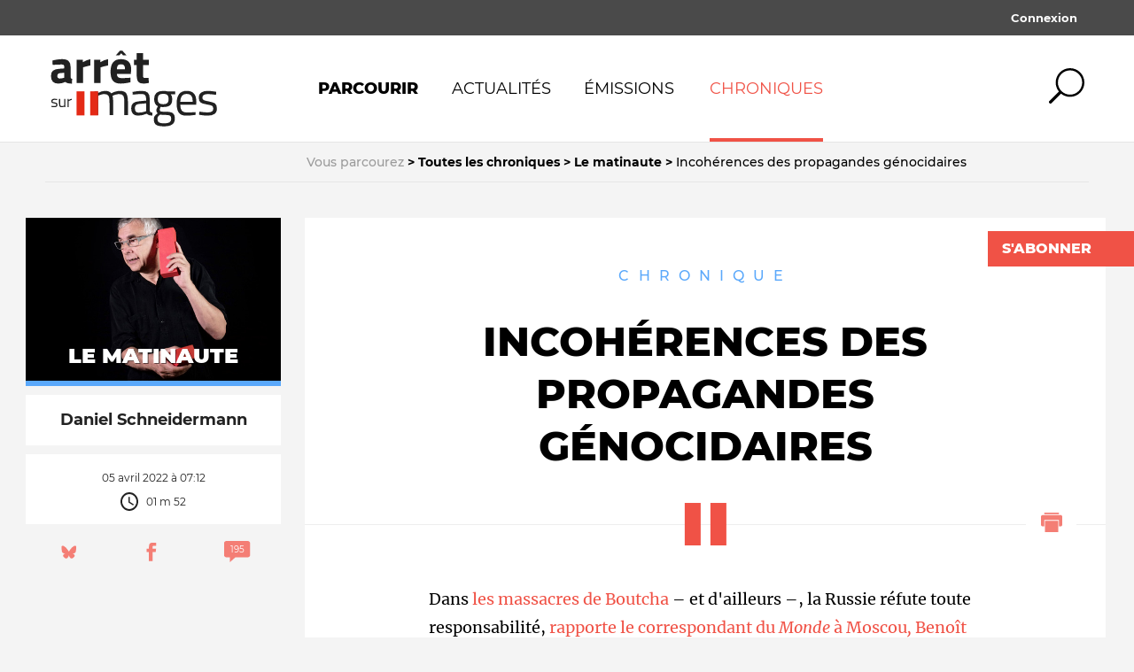

--- FILE ---
content_type: text/html; charset=utf-8
request_url: https://www.arretsurimages.net/chroniques/le-matinaute/incoherences-des-propagandes-genocidaires
body_size: 103975
content:
<!DOCTYPE html><html><head>

  <link rel="apple-touch-icon-precomposed" sizes="57x57" href="/assets/img/favicon/apple-touch-icon-57x57.png">
  <link rel="apple-touch-icon-precomposed" sizes="114x114" href="/assets/img/favicon/apple-touch-icon-114x114.png">
  <link rel="apple-touch-icon-precomposed" sizes="72x72" href="/assets/img/favicon/apple-touch-icon-72x72.png">
  <link rel="apple-touch-icon-precomposed" sizes="144x144" href="/assets/img/favicon/apple-touch-icon-144x144.png">
  <link rel="apple-touch-icon-precomposed" sizes="60x60" href="/assets/img/favicon/apple-touch-icon-60x60.png">
  <link rel="apple-touch-icon-precomposed" sizes="120x120" href="/assets/img/favicon/apple-touch-icon-120x120.png">
  <link rel="apple-touch-icon-precomposed" sizes="76x76" href="/assets/img/favicon/apple-touch-icon-76x76.png">
  <link rel="apple-touch-icon-precomposed" sizes="152x152" href="/assets/img/favicon/apple-touch-icon-152x152.png">
  <link rel="icon" type="image/png" href="/assets/img/favicon/favicon-196x196.png" sizes="196x196">
  <link rel="icon" type="image/png" href="/assets/img/favicon/favicon-96x96.png" sizes="96x96">
  <link rel="icon" type="image/png" href="/assets/img/favicon/favicon-32x32.png" sizes="32x32">
  <link rel="icon" type="image/png" href="/assets/img/favicon/favicon-16x16.png" sizes="16x16">
  <link rel="icon" type="image/png" href="/assets/img/favicon/favicon-128.png" sizes="128x128">
  <meta name="application-name" content="&nbsp;">
  <meta name="msapplication-TileColor" content="#FFFFFF">
  <meta name="msapplication-TileImage" content="/assets/img/favicon/mstile-144x144.png">
  <meta name="msapplication-square70x70logo" content="/assets/img/favicon/mstile-70x70.png">
  <meta name="msapplication-square150x150logo" content="/assets/img/favicon/mstile-150x150.png">
  <meta name="msapplication-square310x310logo" content="/assets/img/favicon/mstile-310x310.png">
  <link rel="alternate" type="application/rss+xml" title="Flux RSS d'Arrêt sur Images" href="https://api.arretsurimages.net/api/public/rss/all-content">
  <meta charset="utf-8">
  <meta http-equiv="x-ua-compatible" content="ie=edge">
  <meta name="viewport" content="width=device-width, initial-scale=1">
  <title>Incohérences des propagandes génocidaires - Par Daniel&nbsp;Schneidermann |&nbsp;Arrêt sur images</title>
  <meta name="twitter:card" content="summary_large_image">
  <meta name="twitter:site" content="@arretsurimages">
  <meta property="og:type" content="article">
  <meta property="og:title" content="Incohérences des propagandes génocidaires - Par Daniel&nbsp;Schneidermann |&nbsp;Arrêt sur images">
  <meta property="og:description" content="La critique média en toute indépendance : enquêtes, analyses, chroniques et émissions.">
  <meta name="description" content="La critique média en toute indépendance : enquêtes, analyses, chroniques et émissions.">
  <meta property="og:image" content="https://api.arretsurimages.net/api/public/media/sergueitsev/action/show?format=thumbnail&amp;t=2022-04-05T09:11:57+02:00">
  <meta property="og:url" content="https://www.arretsurimages.net/chroniques/le-matinaute/incoherences-des-propagandes-genocidaires">

  <meta name="robots" content="max-snippet:80, max-image-preview:large, max-video-preview:30">


  <meta name="apple-mobile-web-app-capable" content="yes">
  <meta name="mobile-web-app-capable" content="yes">
  <meta name="theme-color" content="#EC2617">

  <link href="/assets/css/google-fonts.css" rel="stylesheet">
  <link href="/assets/css/font-awesome.min.css" rel="stylesheet">
  <link href="/assets/css/cropper.css" rel="stylesheet">

  <link href="/assets/share-this/css/share-this.css" rel="stylesheet">
  <link href="/assets/css/embedly.min.css" rel="stylesheet">
  <link href="/assets/css/lightbox.css" rel="stylesheet">
  <base href="/">
  <script type="application/ld+json">
  { "@context" : "http://schema.org",
    "@type" : "Organization",
    "name" : "Arrêt sur Images",
    "legalName" : "Arrêt sur images - Loubiana SAS",
    "issn" : "2491-0066",
    "url" : "https://www.arretsurimages.net",
    "logo" : "https://www.arretsurimages.net/assets/img/front/logo-asi-grand.png",
    "sameAs" : [ "https://www.facebook.com/arretsurimages.net",
        "https://twitter.com/arretsurimages"]
  }
  </script>

  <!-- Matomo -->
  <script>
    var _paq = window._paq = window._paq || [];
    /* tracker methods like "setCustomDimension" should be called before "trackPageView" */
    _paq.push(["setDocumentTitle", document.domain + "/" + document.title]);
    _paq.push(["setCookieDomain", "*.arretsurimages.net"]);
    _paq.push(["setDoNotTrack", true]);
    _paq.push(['trackPageView']);
    _paq.push(['enableLinkTracking']);
    (function () {
      var u = "//clips.arretsurimages.net/analytics/";
      _paq.push(['setTrackerUrl', u + 'matomo.php']);
      _paq.push(['setSiteId', '3']);
      var d = document, g = d.createElement('script'), s = d.getElementsByTagName('script')[0];
      g.async = true; g.src = u + 'matomo.js'; s.parentNode.insertBefore(g, s);
    })();
  </script>
  <noscript>
    <p><img src="//clips.arretsurimages.net/analytics/matomo.php?idsite=3&amp;rec=1" style="border:0;" alt="" /></p>
  </noscript>
  <!-- End Matomo Code -->

    <style>
        /* Styles pour la modal */
        .modal {
            display: none; 
            position: fixed; 
            z-index: 1; 
            left: 0;
            top: 0;
            width: 100%; 
            height: 100%; 
            overflow: auto; 
            background-color: rgb(0,0,0); 
            background-color: rgba(0,0,0,0.4); 
            padding-top: 60px;
        }

        .modal-content {
            background-color: #fefefe;
            margin: 5% auto;
            padding: 20px;
            border: 1px solid #888;
            width: 80%;
        }
        .modal-content p{
            margin-top:1%;
            margin-bottom:1%;
        }
        .modal-content p ul{
            list-style: inside !important;
        }
        .close {
            color: #aaa;
            float: right;
            font-size: 28px;
            font-weight: bold;
        }
        #closeModalButton{
            margin: 1% 1%;
            padding: 1% 1%;
        }
        .close:hover,
        .close:focus {
            color: black;
            text-decoration: none;
            cursor: pointer;
        }
    </style>


<script type="text/javascript" src="client.js?t=1768387831" defer=""></script><style ng-transition="my-app-id">.tippy-tooltip.asi-theme {
  background-color: #f05246;
  border-radius: 0px;
  font-size: 15px;
  padding: 14px;
  max-width: 200px;
  text-align: left;
  z-index: 999; }
  .tippy-tooltip.asi-theme b {
    text-transform: uppercase; }
  .tippy-popper[x-placement^=left] .tippy-tooltip.asi-theme .tippy-arrow {
    border-left: 7px solid #f05246; }
  .tippy-popper[x-placement^=right] .tippy-tooltip.asi-theme .tippy-arrow {
    border-right: 7px solid #f05246; }
  .tippy-popper[x-placement^=bottom] .tippy-tooltip.asi-theme .tippy-arrow {
    border-bottom: 7px solid #f05246; }
  .tippy-popper[x-placement^=top] .tippy-tooltip.asi-theme .tippy-arrow {
    border-top: 7px solid #f05246; }
</style><style ng-transition="my-app-id">.switched-user[_ngcontent-c1] {
      background: purple;
      padding: 2em;
      color: white;
      text-align: center;
    }</style><style ng-transition="my-app-id">@charset "UTF-8";

html, body, div, span, applet, object, iframe,
h1, h2, h3, h4, h5, h6, p, blockquote, pre,
a, abbr, acronym, address, big, cite, code,
del, dfn, em, img, ins, kbd, q, s, samp,
small, strike, strong, sub, sup, tt, var,
b, u, i, center,
dl, dt, dd, ol, ul, li,
fieldset, form, label, legend,
table, caption, tbody, tfoot, thead, tr, th, td,
article, aside, canvas, details, embed,
figure, figcaption, footer, header, hgroup,
menu, nav, output, ruby, section, summary,
time, mark, audio, video {
  margin: 0;
  padding: 0;
  border: 0;
  font-size: 100%;
  font: inherit;
  vertical-align: baseline; }


article, aside, details, figcaption, figure,
footer, header, hgroup, menu, nav, section {
  display: block; }

body {
  line-height: 1; }

ol, ul {
  list-style: none; }

blockquote, q {
  quotes: none; }

blockquote::before, blockquote::after,
q::before, q::after {
  content: '';
  content: none; }

table {
  border-collapse: collapse;
  border-spacing: 0; }

html {
  font-size: 62.5%;
  box-sizing: border-box;
  -webkit-text-size-adjust: 100%;
  text-rendering: optimizeLegibility;
  -moz-osx-font-smoothing: grayscale;
  -webkit-font-smoothing: antialiased;
  font-smoothing: antialiased; }

*,
*::before,
*::after {
  box-sizing: inherit; }

body {
  position: relative;
  background: #f4f4f4;
  font-family: "Montserrat", sans-serif;
  color: #000;
  font-size: 1.6rem;
  line-height: 1.2;
  overflow-y: auto;
  overflow-x: hidden;
  -webkit-overflow-scrolling: touch; }

img {
  max-width: 100%; }

a {
  color: #f05246;
  text-decoration: none; }
  a:hover {
    text-decoration: underline; }

a,
button,
.button {
  outline: 0; }

b,
strong,
h1,
h2,
h3,
h4,
h5,
h6 {
  font-weight: bold; }

em,
quote {
  font-style: italic; }

::selection {
  background: #ffd0cc;
  text-shadow: none; }

.hidden {
  display: none !important; }

.pointer {
  cursor: pointer; }

.visuallyhidden {
  border: 0;
  clip: rect(0 0 0 0);
  height: 1px;
  margin: -1px;
  overflow: hidden;
  padding: 0;
  position: absolute;
  width: 1px; }

.clearfix::before,
.clearfix::after {
  content: " ";
  display: table; }

.clearfix::after {
  clear: both; }

.up {
  text-transform: uppercase; }

.b {
  font-weight: bold; }

.container {
  max-width: 1222px;
  padding-left: 22px;
  padding-right: 22px;
  margin-left: auto;
  margin-right: auto; }
  @media only screen and (max-width: 539px) {
    .container {
      padding-left: 11px;
      padding-right: 11px; } }

.centered {
  margin-left: auto;
  margin-right: auto; }

.danger {
  color: #f05246 !important; }

.page-content {
  min-height: 20vh; }
  [data-page-theme="dark"] .page-content {
    background-color: #000;
    color: #fff; }

.layer-background, .layered-image::before, .thematic-page-header::before {
  background: none; }

.mobile-only {
  display: none; }
  @media only screen and (max-width: 750px) {
    .mobile-only {
      display: inherit; } }

.desktop-only {
  display: inherit; }
  @media only screen and (max-width: 750px) {
    .desktop-only {
      display: none; } }

.text-uppercase {
  text-transform: uppercase; }

.color-highlight {
  color: #f05246; }

.bg-color-highlight {
  background-color: #f05246;
  color: #fff; }

.color-gold {
  color: #ffb472; }

.bg-color-gold {
  background-color: #ffb472;
  color: #fff; }

.color-dark-gold {
  color: #f09846; }

.bg-color-dark-gold {
  background-color: #f09846;
  color: #fff; }

.color-chronic {
  color: #5aa8fb !important; }

.bg-color-chronic {
  background-color: #5aa8fb !important;
  color: #fff; }

.color-show {
  color: #222; }

.bg-color-show {
  background-color: #222;
  color: #fff; }

.color-dossier {
  color: #4d9ea9; }

.bg-color-dossier {
  background-color: #4d9ea9;
  color: #fff; }

.color-discussion {
  color: #af9292; }

.bg-color-discussion {
  background-color: #af9292;
  color: #fff; }

.color-white {
  color: #fff; }

.bg-color-white {
  background-color: #fff;
  color: #222; }

.color-gray {
  color: #9b9b9b; }

.bg-color-gray {
  background-color: #9b9b9b;
  color: #fff; }

.color-black {
  color: #000; }

.bg-color-black {
  background-color: #000;
  color: #fff; }

.flat-button {
  font-size: inherit;
  width: auto;
  margin: 0;
  padding: 0.75em 1em;
  border: 0 none;
  border-radius: 0;
  background: #f05246;
  overflow: visible;
  line-height: 1em;
  cursor: pointer;
  color: #fff;
  font-family: "Montserrat", sans-serif;
  font-weight: 800;
  text-transform: uppercase;
  appearance: none; }
  .flat-button:hover, .flat-button:focus {
    background: #ec2617; }
  .flat-button.flat-button--unselected {
    background: none;
    color: black;
    border: 5px solid rgba(34, 34, 34, 0.2); }
    .flat-button.flat-button--unselected:hover {
      background: #9b9b9b !important; }
  .flat-button__secondary, .flat-button__tertiary {
    background-color: #e5e5e5;
    color: black; }
    .flat-button__secondary:hover, .flat-button__tertiary:hover {
      color: white; }
  .flat-button__tertiary {
    float: right; }

.unstyled-button {
  font-size: inherit;
  width: auto;
  margin: 0;
  padding: 0;
  border: 0 none;
  background: transparent;
  overflow: visible;
  line-height: 1em;
  cursor: pointer;
  color: inherit;
  font-family: inherit;
  font-weight: inherit;
  appearance: none;
  outline: none; }

.unstyled-button:focus {
  outline: none; }

.bordered-button {
  font-size: inherit;
  width: auto;
  margin: 0;
  padding: 0.75em 1em;
  border: 0.14em solid #f05246;
  border-radius: 0;
  background: transparent;
  overflow: visible;
  line-height: 1em;
  cursor: pointer;
  color: #000;
  font-family: "Montserrat", sans-serif;
  font-weight: 800;
  transition: all 0.2s ease-in-out;
  appearance: none; }
  .bordered-button:hover, .bordered-button:focus {
    background-color: #f05246;
    color: #fff; }
  [data-page-theme="dark"] .dark-stripped .bordered-button {
    color: white; }

.underlined-input {
  font-size: inherit;
  border-style: none none solid;
  border-width: 0.25em;
  border-color: currentColor;
  padding: 0.6em 0.2em 0.6em 0;
  opacity: 0.5;
  background: transparent;
  font-family: "Merriweather", serif;
  font-style: italic;
  color: inherit; }
  .underlined-input:focus {
    outline: 0;
    opacity: 1; }
  .underlined-input::placeholder {
    color: currentColor; }

.login-form .field + .field {
  margin-top: 1.4rem; }

.login-form input {
  font-size: 1.6rem;
  width: 100%; }

.login-form input[type="email"],
.login-form input[type="password"] {
  color: #e5e5e5; }

.login-form .forgot-password {
  margin: 2.1rem 0; }
  .login-form .forgot-password a {
    font-size: 1.2rem;
    color: #fff;
    font-weight: 700; }

.login-menu {
  position: relative; }
  .login-menu > .desktop {
    background: #4a4a4a;
    color: #fff; }
    .login-menu > .desktop > .top {
      position: relative;
      height: 4rem;
      text-align: right; }
      .login-menu > .desktop > .top > .container {
        height: 100%; }
    .login-menu > .desktop .pause-icon {
      display: none;
      position: absolute;
      top: 0;
      font-size: 8.68rem;
      margin-left: 3.5rem;
      color: #f05246; }
  .login-menu .login-menu-button {
    display: inline-block;
    vertical-align: middle;
    font-size: 1.3rem;
    height: 100%;
    padding: 0 1em;
    font-weight: 700; }
  .login-menu .bottom {
    padding: 7rem 0 6rem;
    border-top: 1px solid rgba(155, 155, 155, 0.2); }
    .login-menu .bottom .container > * {
      display: inline-block;
      vertical-align: top;
      width: 33.333%;
      padding: 0rem 3.5rem; }
      @media only screen and (max-width: 1024px) {
        .login-menu .bottom .container > * {
          width: 50%; }
          .login-menu .bottom .container > *:first-child {
            width: 100%; } }
  .login-menu .subscription-teaser {
    font-size: 2rem; }
    .login-menu .subscription-teaser .question {
      max-width: 14em; }
      .login-menu .subscription-teaser .question .big {
        font-size: 48px;
        line-height: 48px;
        color: white; }
    .login-menu .subscription-teaser .link {
      margin-top: 2rem; }
    @media only screen and (max-width: 1024px) {
      .login-menu .subscription-teaser {
        margin-bottom: 4rem; }
        .login-menu .subscription-teaser .question {
          max-width: 20em; }
        .login-menu .subscription-teaser .link {
          margin-top: 1rem; } }
  .login-menu .header-social-login {
    font-size: 1.4rem; }
  [data-show-panel="mobile-nav"] .login-menu > .mobile {
    padding-top: 6rem; }
  .login-menu.opened .desktop .pause-icon {
    display: block; }
  @media only screen and (min-width: 751px) {
    .login-menu > .mobile {
      display: none; } }
  @media only screen and (max-width: 750px) {
    .login-menu > .desktop {
      display: none; } }

.main-nav {
  background-color: #fff; }
  .main-nav .top-nav {
    border-bottom: 1px solid #e5e5e5; }
    .main-nav .top-nav .nav-list-wrapper {
      position: relative;
      padding-right: 6rem; }
  .main-nav .nav-search-button {
    position: absolute;
    right: 0;
    top: 50%;
    transform: translateY(-50%);
    font-size: 4rem;
    padding: 0.5rem; }
  @media only screen and (max-width: 1024px) {
    .main-nav .nav-search-button {
      font-size: 3rem; } }
  @media only screen and (max-width: 750px) {
    .main-nav {
      display: none; } }

.mobile-main-nav {
  display: flex;
  flex-direction: column;
  background-color: #4a4a4a;
  color: #fff; }
  .mobile-main-nav .register-link {
    display: block;
    padding-left: 3rem; }
  .mobile-main-nav .mobile-nav-list {
    flex: 1;
    overflow: auto; }
  .mobile-main-nav .login-wrapper .label {
    display: block;
    padding: 1em 3em;
    font-size: 1.2rem;
    font-family: "Merriweather", serif;
    font-style: italic;
    color: #9b9b9b; }
  .mobile-main-nav .login-wrapper .login-link {
    display: block;
    padding-left: 3rem; }
  .mobile-main-nav .connected-wrapper {
    font-size: 1.4rem;
    font-weight: 400;
    background-color: #f05246; }
    .mobile-main-nav .connected-wrapper .actions {
      padding: 1em 0;
      display: flex;
      flex-direction: row;
      justify-content: space-around; }
    .mobile-main-nav .connected-wrapper .action-button {
      text-align: left; }
      .mobile-main-nav .connected-wrapper .action-button .pause-icon,
      .mobile-main-nav .connected-wrapper .action-button svg {
        display: inline-block;
        vertical-align: middle;
        font-size: 1.43em;
        height: 1em;
        width: 1.05em;
        margin: -0.3em 0.3em 0 0; }
      .mobile-main-nav .connected-wrapper .action-button:hover, .mobile-main-nav .connected-wrapper .action-button:focus, .mobile-main-nav .connected-wrapper .action-button.active {
        color: #222;
        outline: 0; }
    .mobile-main-nav .connected-wrapper .profile {
      display: flex;
      align-items: center;
      border-top: 1px solid #fff; }
      .mobile-main-nav .connected-wrapper .profile avatar {
        font-size: 1.5em; }
      .mobile-main-nav .connected-wrapper .profile .avatar-link {
        width: 30%;
        text-align: right; }
        .mobile-main-nav .connected-wrapper .profile .avatar-link img {
          width: 5rem;
          border-radius: 50%;
          border: 2px solid #fff; }
      .mobile-main-nav .connected-wrapper .profile .action-button {
        padding: 0.5em 0em 0.5em 1em; }

.mobile-menu {
  position: relative;
  height: 6rem;
  border-bottom: 1px solid #fff;
  text-align: right;
  background: #4a4a4a;
  color: #fff; }
  .mobile-menu > .container {
    display: flex;
    height: 100%; }
  .mobile-menu .pause-icon-link {
    position: absolute;
    top: 50%;
    left: 50%;
    font-size: 4rem;
    transform: translate(-50%, -50%);
    color: inherit; }
    .mobile-menu .pause-icon-link .pause-icon {
      display: block; }
  .mobile-menu .mobile-menu-button {
    display: inline-block;
    vertical-align: middle;
    margin-right: auto;
    height: 100%;
    font-size: 3rem;
    padding: 0 0.25em; }
    .mobile-menu .mobile-menu-button svg {
      width: 1em;
      height: 1em; }
  .mobile-menu .mobile-actions {
    height: 100%; }
    .mobile-menu .mobile-actions .action-button {
      display: inline-block;
      vertical-align: middle;
      height: 100%;
      font-size: 3rem;
      padding: 0 0.25em; }
      .mobile-menu .mobile-actions .action-button svg {
        width: 1em;
        height: 1em; }
      .mobile-menu .mobile-actions .action-button.export svg {
        height: 0.8em; }
  .mobile-menu.connected {
    background-color: #f05246; }
  [data-show-panel="mobile-nav"] .mobile-menu {
    position: fixed;
    top: 0;
    left: 0;
    width: 100%; }

.mobile-nav-list {
  padding: 0.5em 0; }
  .mobile-nav-list .mobile-nav-item {
    cursor: pointer;
    display: block;
    font-size: 1.8rem;
    padding: 0.5em 0;
    font-weight: 200;
    color: #9b9b9b;
    text-transform: uppercase; }
    .mobile-nav-list .mobile-nav-item > .label {
      display: block;
      padding: 0 1em 0 3rem; }
    .mobile-nav-list .mobile-nav-item > a.label {
      color: #9b9b9b; }
    .mobile-nav-list .mobile-nav-item > .link {
      color: inherit; }
      .mobile-nav-list .mobile-nav-item > .link:hover {
        text-decoration: none;
        color: #f05246; }
    .mobile-nav-list .mobile-nav-item .mobile-nav-item {
      font-size: 1.4rem;
      padding-left: 0;
      font-weight: 500;
      color: #fff; }
    .mobile-nav-list .mobile-nav-item.parent > .label {
      position: relative; }
      .mobile-nav-list .mobile-nav-item.parent > .label::before {
        content: '';
        display: block;
        position: absolute;
        top: 50%;
        left: 0.7rem;
        width: 1.1rem;
        height: 1.1rem;
        transform: translate(0, -50%) rotate(45deg);
        border: 1px solid;
        border-color: currentColor currentColor transparent transparent;
        transition: transform 0.2s ease-in-out; }
      .mobile-nav-list .mobile-nav-item.parent > .label.active::before {
        transform: translate(25%, -100%) rotate(135deg); }

.mobile-nav-panel {
  position: absolute;
  height: 0;
  width: 0; }
  .mobile-nav-panel .panel {
    top: 6rem;
    bottom: 0;
    left: -100%;
    width: 24rem;
    height: auto;
    background-color: transparent;
    color: #222; }
    [data-show-panel="mobile-nav"] .mobile-nav-panel .panel {
      left: 0; }
  .mobile-nav-panel .mobile-main-nav {
    position: absolute;
    top: 0;
    left: 0;
    width: 100%;
    height: 100%;
    max-width: 100%;
    overflow: hidden; }
  .mobile-nav-panel .background-layer {
    position: fixed;
    top: 6rem;
    bottom: 0;
    right: 100%;
    width: 100%;
    background-color: rgba(74, 74, 74, 0.5);
    opacity: 0;
    transition: opacity 0.5s ease-in-out, right 0s 0.5s; }
    [data-show-panel="mobile-nav"] .mobile-nav-panel .background-layer {
      right: 0;
      opacity: 1;
      transition: opacity 0.5s ease-in-out; }

.specific-page .drop-items__list {
  justify-content: center; }
  .specific-page .drop-items__list-item {
    width: auto;
    margin-bottom: 1em; }

.specific-page .header-multi-list {
  padding-top: 3em;
  padding-bottom: 3em; }

.header-multi-list > .top {
  display: flex;
  align-items: baseline;
  padding: 0 8rem 2.5rem 2.5rem; }
  .header-multi-list > .top.myAccount {
    padding-left: 0;
    padding-right: 0; }

.header-multi-list .display-all-button {
  margin-left: auto;
  font-size: 1.4rem;
  font-weight: 800; }

.header-multi-list .header-multi-list-title {
  font-size: 2.8rem;
  font-weight: 200;
  letter-spacing: 0.02em;
  text-transform: uppercase;
  display: flex;
  flex-direction: row; }

.header-multi-list .list {
  margin-left: 2.5rem; }
  .header-multi-list .list.full {
    display: none; }

.header-multi-list.show-full-list .list.preview {
  display: none; }

.header-multi-list.show-full-list .list.full {
  display: block; }

@keyframes pulse {
  0% {
    opacity: 1; }
  50% {
    opacity: 0; }
  100% {
    opacity: 1; } }

.nav-list {
  display: table;
  width: 100%;
  max-width: 90rem;
  height: 12rem;
  line-height: 12rem; }
  .nav-list .nav-item {
    display: table-cell;
    vertical-align: middle;
    font-size: 1.8rem;
    padding: 0 0.25em;
    font-weight: 400;
    text-transform: uppercase;
    text-align: center; }
    .nav-list .nav-item.logo {
      width: 32%;
      text-align: left;
      line-height: 0; }
      .nav-list .nav-item.logo .nav-link {
        display: flex;
        align-items: center;
        justify-content: flex-start; }
        .nav-list .nav-item.logo .nav-link::before {
          display: none; }
      .nav-list .nav-item.logo img, .nav-list .nav-item.logo svg {
        max-height: 90px;
        height: 90px; }
    .nav-list .nav-item.lead {
      font-weight: 800; }
  .nav-list .nav-link {
    position: relative;
    display: inline-block;
    height: 100%;
    color: #000;
    cursor: pointer; }
    .nav-list .nav-link::before {
      transition: 0.3s width;
      content: '';
      position: absolute;
      bottom: 0;
      left: 0;
      width: 0;
      height: 0.22em;
      background-color: #f05246; }
    .nav-list .nav-link:hover, .nav-list .nav-link:active, .nav-list .nav-link.active {
      text-decoration: none;
      transition: 0.3s color; }
      .nav-list .nav-link:hover::before, .nav-list .nav-link:active::before, .nav-list .nav-link.active::before {
        width: 100%; }
    .nav-list .nav-link:active, .nav-list .nav-link.active {
      color: #f05246; }
  @media only screen and (max-width: 1024px) {
    .nav-list .nav-item {
      font-size: 1.6rem; }
      .nav-list .nav-item.logo {
        width: 25%; } }

.following-button {
  position: absolute;
  z-index: 3;
  right: 0;
  top: 0;
  opacity: 0.5;
  transition: opacity 0.2s ease-in-out; }
  .following-button:hover {
    opacity: 1; }
  .following-button svg path {
    fill: #FF7C72;
    opacity: 0;
    transition: opacity 0.2s ease-in-out; }
    .following-button svg path.path-round {
      fill: none;
      stroke: #FF7C72;
      stroke-width: 3px; }
    .following-button svg path.path-shown {
      opacity: 1; }
    .following-button svg path.loading {
      animation: pulse 0.8s ease-in-out infinite; }
    [data-page-category="show"] .following-button svg path {
      fill: #fff; }
      [data-page-category="show"] .following-button svg path.path-round {
        fill: #FF7C72; }
  .dossier-teaser--larger .following-button {
    top: 1em; }

.nav-search-button {
  font-size: 4rem; }

.header-social-login .social-login-item + .social-login-item {
  margin-top: 0.9em; }

.header-social-login .social-login-button, .header-social-login .gar-login, .header-social-login .social-button-SSO {
  display: flex;
  align-items: center;
  width: 100%;
  font-size: 1em;
  border: 0.2rem solid;
  padding: 0.71em 1em;
  font-family: "Montserrat", sans-serif;
  font-weight: 500;
  text-transform: uppercase;
  color: #9b9b9b;
  text-align: left; }
  .header-social-login .social-login-button svg, .header-social-login .gar-login svg, .header-social-login .social-button-SSO svg {
    display: inline-block;
    vertical-align: middle;
    width: 2.43em;
    height: 2.43em;
    margin-right: 1em; }
  .header-social-login .social-login-button .label, .header-social-login .gar-login .label, .header-social-login .social-button-SSO .label {
    display: inline-block;
    vertical-align: middle;
    flex: 1; }
  .header-social-login .social-login-button .provider-name, .header-social-login .gar-login .provider-name, .header-social-login .social-button-SSO .provider-name {
    font-weight: 900; }
  .header-social-login .social-login-button:hover, .header-social-login .gar-login:hover, .header-social-login .social-button-SSO:hover {
    color: #f05246; }

.header-social-login .social-button-SSO {
  margin-bottom: 0.9em; }

.header-social-login .gar-login {
  background: transparent;
  cursor: pointer; }

.header-sticky-nav {
  margin-top: -100px;
  position: fixed;
  z-index: 10;
  top: 0;
  left: 0;
  width: 100%;
  overflow: hidden;
  font-size: 1.4rem;
  border-bottom: 1px solid #eee;
  text-align: center;
  background: #fff;
  color: #000;
  cursor: pointer;
  transition: margin-top .5s ease-in-out, background 0.2s ease-in-out, border-color 0.2s ease-in-out; }
  .header-sticky-nav.active {
    margin: 0; }
  .header-sticky-nav::after {
    content: '';
    position: absolute;
    top: 1.8rem;
    width: 1.5rem;
    height: 1.5rem;
    border: 0.2rem solid #fff;
    border-width: 0.2rem 0.2rem 0 0;
    transform: translateY(5rem) rotate(-45deg);
    transition: transform 0.2s ease-in-out; }
  .header-sticky-nav .title-wrapper {
    display: flex;
    align-items: center; }
    .header-sticky-nav .title-wrapper > * {
      display: inline-block;
      vertical-align: middle; }
  .header-sticky-nav .title {
    flex: 1;
    padding: 0.9em;
    font-weight: 700;
    text-transform: uppercase;
    opacity: 1;
    transition: opacity 0.2s ease-in-out; }
  .header-sticky-nav .pause-icon {
    font-size: 2.14em;
    margin-left: 1em;
    color: #f05246; }
    @media only screen and (max-width: 750px) {
      .header-sticky-nav .pause-icon {
        margin-left: 0; } }
  .header-sticky-nav .nav-search-button {
    font-size: 1.86em; }
  .header-sticky-nav:hover {
    background: #f47e75;
    border-color: #f47e75; }
    .header-sticky-nav:hover::after {
      transform: translateY(0) rotate(-45deg); }
    .header-sticky-nav:hover .title {
      opacity: 0; }

.content-go-to-bo {
  position: fixed;
  bottom: 10px;
  right: 10px;
  border-radius: 50%;
  background-color: red;
  color: white;
  width: 3em;
  height: 3em;
  display: flex;
  flex-direction: column;
  justify-content: center; }
  .content-go-to-bo > * {
    font-size: 2em;
    margin: auto; }

.user-menu .desktop > .top {
  font-size: 1.4rem;
  text-align: right;
  line-height: 4rem;
  background: #f05246;
  color: #fff; }
  .user-menu .desktop > .top .user-menu-action {
    position: relative;
    display: inline-block;
    vertical-align: top;
    padding: 0 2em;
    font-weight: 500; }
    .user-menu .desktop > .top .user-menu-action.user-menu-action-user-dropdown {
      padding-right: 8px; }
    .user-menu .desktop > .top .user-menu-action label {
      font-weight: 500;
      margin-right: 1em; }
    .user-menu .desktop > .top .user-menu-action + *::before {
      content: '';
      height: 1em;
      position: absolute;
      top: 50%;
      left: 0;
      margin-top: -0.5em;
      border-left: 1px solid; }
    .user-menu .desktop > .top .user-menu-action .action-button {
      height: 2em; }
  .user-menu .desktop > .top .action-button .action-button-jauge-wrapper {
    width: 61px;
    border: 1px solid;
    height: 9px;
    display: inline-block;
    margin-left: 5px;
    padding: 1px; }
  .user-menu .desktop > .top .action-button .action-button-jauge {
    height: 100%;
    width: 50%;
    background-color: white; }
  .user-menu .desktop > .top .action-button svg {
    display: inline-block;
    vertical-align: middle;
    height: 1.43em;
    width: 1.5em;
    margin: -0.3em 0.3em 0 0; }
  .user-menu .desktop > .top .action-button:hover, .user-menu .desktop > .top .action-button:focus, .user-menu .desktop > .top .action-button.active {
    color: #222;
    outline: 0; }
    .user-menu .desktop > .top .action-button:hover .action-button-jauge, .user-menu .desktop > .top .action-button:focus .action-button-jauge, .user-menu .desktop > .top .action-button.active .action-button-jauge {
      background-color: black; }
  .user-menu .desktop > .top .action-button.active::before {
    content: '';
    position: absolute;
    top: 100%;
    left: 50%;
    width: 0;
    height: 0;
    border-style: solid;
    border-color: #f05246 transparent transparent;
    border-width: 1.3rem 1rem 0 1rem;
    margin-left: -1rem; }

[data-show-panel="mobile-nav"] .user-menu .mobile {
  padding-top: 6rem; }

@media only screen and (min-width: 751px) {
  .user-menu > .mobile {
    display: none; } }

@media only screen and (max-width: 750px) {
  .user-menu > .desktop {
    display: none; } }

.sub-menu-user-watched-items .sub-menu-wrapper {
  border-bottom: 0.6rem solid #f05246;
  color: #222;
  background: #f4f4f4; }
  .sub-menu-user-watched-items .sub-menu-wrapper.videos {
    color: white;
    background: #363636; }

.sub-menu-user-watched-items .container {
  padding-top: 3rem;
  padding-bottom: 3rem; }

.sub-menu-user-watched-items-full-list {
  margin-right: 8rem; }
  .sub-menu-user-watched-items-full-list > .list {
    margin: -1rem -1.8%; }
    .sub-menu-user-watched-items-full-list > .list .item {
      display: inline-block;
      vertical-align: top;
      width: 21.4%;
      margin: 1rem 1.8%; }
      @media only screen and (max-width: 925px) {
        .sub-menu-user-watched-items-full-list > .list .item {
          width: 21.3%; } }

.sub-nav-explore .container {
  padding-top: 4rem;
  padding-bottom: 4rem;
  display: flex; }

.sub-nav-explore .subscription-teaser {
  display: flex;
  flex-direction: column;
  justify-content: space-between;
  flex: 1;
  padding: 0 2.4rem 0 0;
  font-size: 1.8rem;
  color: #9b9b9b; }
  .sub-nav-explore .subscription-teaser .question {
    max-width: 10.5em; }
  .sub-nav-explore .subscription-teaser .link {
    font-size: 1.4rem; }

.sub-nav-explore .sub-nav-section {
  position: relative;
  vertical-align: top;
  padding: 0 0 0 3rem; }
  .sub-nav-explore .sub-nav-section::before {
    content: '';
    position: absolute;
    left: 0;
    top: 0;
    bottom: 0;
    border-right: 1px solid #e5e5e5; }

.sub-nav-explore .sub-nav-productions-section {
  flex: 1; }

.sub-nav-explore .sub-nav-themes-section {
  flex: 3; }

@media only screen and (max-width: 1024px) {
  .sub-nav-explore .container {
    flex-wrap: wrap; }
  .sub-nav-explore .subscription-teaser {
    flex: none;
    width: 100%;
    order: 99;
    margin-top: 3rem; }
    .sub-nav-explore .subscription-teaser .question {
      max-width: 20em; }
    .sub-nav-explore .subscription-teaser .link {
      margin-top: 1em; }
  .sub-nav-explore .sub-nav-productions-section::before {
    display: none; }
  .sub-nav-explore .sub-nav-productions-section .sub-nav-themes-section {
    flex: 2; } }

.sub-nav-chronics {
  color: #222; }
  .sub-nav-chronics .container {
    padding-top: 3rem; }

.sub-nav-chronics-full-list {
  margin-right: 8rem; }
  .sub-nav-chronics-full-list > .list {
    margin: -1rem -1.8%; }
    .sub-nav-chronics-full-list > .list .item {
      display: inline-block;
      vertical-align: top;
      width: 21.4%;
      margin: 1rem 1.8%; }
      @media only screen and (max-width: 925px) {
        .sub-nav-chronics-full-list > .list .item {
          width: 21.3%; } }
  .sub-nav-chronics-full-list .more {
    margin-top: 2em;
    margin-bottom: 2em;
    text-align: center; }
  .sub-nav-chronics-full-list .archive-link {
    display: inline-block;
    padding: 0.5em; }
  @media only screen and (max-width: 1224px) {
    .sub-nav-chronics-full-list .chronic-teaser .link {
      font-size: 1rem; } }
  @media only screen and (max-width: 1024px) {
    .sub-nav-chronics-full-list .chronic-teaser .link {
      font-size: 0.75rem; } }

.sub-nav-productions-section.links-group {
  font-size: 1.4rem; }
  .sub-nav-productions-section.links-group > ul {
    font-size: 1.14em; }
  .sub-nav-productions-section.links-group li + li {
    margin-top: 1.75em; }
  .sub-nav-productions-section.links-group a {
    font-weight: 900; }

.sub-nav-themes-section.links-group {
  font-size: 1.4rem; }
  .sub-nav-themes-section.links-group ul {
    columns: 11em; }
  .sub-nav-themes-section.links-group li + li {
    margin-top: 1.45em; }

.user-menu-action-user-dropdown {
  position: relative; }
  .user-menu-action-user-dropdown .action-button {
    font-size: 1.14em; }
  .user-menu-action-user-dropdown .options {
    display: none;
    position: absolute;
    z-index: 1;
    top: 100%;
    left: 50%;
    padding: 0.5em 0;
    transform: translateX(-50%);
    font-size: 0.9em;
    line-height: 1.2;
    min-width: 10em;
    border-radius: 3px;
    background: #eee;
    color: #333;
    text-align: left; }
    .user-menu-action-user-dropdown .options::before {
      content: '';
      position: absolute;
      bottom: 100%;
      left: 50%;
      margin-left: -0.5em;
      border: 0.5em solid transparent;
      border-bottom-color: #eee;
      border-top-width: 0; }
    .user-menu-action-user-dropdown .options .option {
      padding: 0.5em 1em; }
      .user-menu-action-user-dropdown .options .option:hover {
        background: #f4f4f4;
        color: #f05246; }
  .user-menu-action-user-dropdown .action-button:focus + .options {
    display: block; }
  .user-menu-action-user-dropdown:hover .options {
    display: block; }

.subscription-teaser .question {
  font-size: 1em;
  line-height: 1.5;
  font-family: "Merriweather", serif;
  font-style: italic;
  color: black;
  font-weight: 600; }
  .subscription-teaser .question.mainTag {
    font-size: 1.5em;
    color: #9b9b9b;
    font-weight: 300;
    line-height: 1.2em; }

.subscription-teaser .link {
  display: block;
  font-size: 0.9em;
  margin-top: 0em;
  font-weight: 700; }

.article {
  padding: 2.5em 0; }
  .article.container {
    padding-top: 0; }
  .article content-side-menu, .article .content-side-menu {
    width: 25.46689%;
    display: inline-block;
    vertical-align: top;
    padding-right: 1.86757%; }
    @media only screen and (max-width: 842px) {
      .article content-side-menu, .article .content-side-menu {
        padding-left: 1.86757%; } }
  .article .article-side-menu-inner > * {
    margin-bottom: 1rem; }
    .article .article-side-menu-inner > *:last-child {
      margin-bottom: 0; }
  .article .article-side-menu-inner .article-side-menu-summary {
    margin-top: 5rem; }
  .article .article-content {
    display: inline-block;
    vertical-align: top;
    width: 74%; }
    .article .article-content .article-body {
      padding-bottom: 3rem;
      background: #fff;
      color: #000; }
      .article .article-content .article-body.article-wrapper {
        padding-bottom: 0; }
      .article .article-content .article-body .article-lead-text,
      .article .article-content .article-body > p,
      .article .article-content .article-body > display-content > p,
      .article .article-content .article-body > display-content > div > p,
      .article .article-content .article-body > display-content > table p,
      .article .article-content .article-body > display-content > div > table p,
      .article .article-content .article-body > div > p,
      .article .article-content .article-body > h2,
      .article .article-content .article-body > display-content > h2,
      .article .article-content .article-body > display-content > asi-h2-timecode > *,
      .article .article-content .article-body > display-content > div > h2,
      .article .article-content .article-body .article-lead-text,
      .article .article-content .article-body .article-aside-teaser,
      .article .article-content .article-body asi-citation,
      .article .article-content .article-body asi-encadre {
        padding-left: 15.5%;
        max-width: 78rem; }
        @media only screen and (max-width: 1024px) {
          .article .article-content .article-body .article-lead-text,
          .article .article-content .article-body > p,
          .article .article-content .article-body > display-content > p,
          .article .article-content .article-body > display-content > div > p,
          .article .article-content .article-body > display-content > table p,
          .article .article-content .article-body > display-content > div > table p,
          .article .article-content .article-body > div > p,
          .article .article-content .article-body > h2,
          .article .article-content .article-body > display-content > h2,
          .article .article-content .article-body > display-content > asi-h2-timecode > *,
          .article .article-content .article-body > display-content > div > h2,
          .article .article-content .article-body .article-lead-text,
          .article .article-content .article-body .article-aside-teaser,
          .article .article-content .article-body asi-citation,
          .article .article-content .article-body asi-encadre {
            padding-left: 2em;
            padding-right: 2em;
            max-width: none; } }
        @media only screen and (max-width: 539px) {
          .article .article-content .article-body .article-lead-text,
          .article .article-content .article-body > p,
          .article .article-content .article-body > display-content > p,
          .article .article-content .article-body > display-content > div > p,
          .article .article-content .article-body > display-content > table p,
          .article .article-content .article-body > display-content > div > table p,
          .article .article-content .article-body > div > p,
          .article .article-content .article-body > h2,
          .article .article-content .article-body > display-content > h2,
          .article .article-content .article-body > display-content > asi-h2-timecode > *,
          .article .article-content .article-body > display-content > div > h2,
          .article .article-content .article-body .article-lead-text,
          .article .article-content .article-body .article-aside-teaser,
          .article .article-content .article-body asi-citation,
          .article .article-content .article-body asi-encadre {
            padding-left: 1em;
            padding-right: 1em; } }
      .article .article-content .article-body .article-updates,
      .article .article-content .article-body .article-tags {
        padding-left: 15.5%;
        margin-top: 4.5rem;
        max-width: 78rem; }
        @media only screen and (max-width: 1024px) {
          .article .article-content .article-body .article-updates,
          .article .article-content .article-body .article-tags {
            padding-left: 2em;
            padding-right: 2em;
            margin-top: 2rem; } }
        @media only screen and (max-width: 539px) {
          .article .article-content .article-body .article-updates,
          .article .article-content .article-body .article-tags {
            padding-left: 1em;
            padding-right: 1em;
            margin-top: 1.5rem; } }
      .article .article-content .article-body display-content > asi-h2-timecode {
        display: block; }
        .article .article-content .article-body display-content > asi-h2-timecode .launcher {
          color: red;
          margin-top: 1em;
          display: flex;
          flex-direction: row; }
          .article .article-content .article-body display-content > asi-h2-timecode .launcher svg {
            height: 2em; }
          .article .article-content .article-body display-content > asi-h2-timecode .launcher .label {
            display: flex;
            flex-direction: column;
            justify-content: center;
            margin-left: 1em; }
      .article .article-content .article-body > *,
      .article .article-content .article-body display-content > *,
      .article .article-content .article-body display-content > asi-h2-timecode,
      .article .article-content .article-body display-content > div > *,
      .article .article-content .article-body display-content > table > *,
      .article .article-content .article-body display-content > div > table > * {
        margin-bottom: 4.5rem; }
        .article .article-content .article-body > *:last-child,
        .article .article-content .article-body display-content > *:last-child,
        .article .article-content .article-body display-content > asi-h2-timecode:last-child,
        .article .article-content .article-body display-content > div > *:last-child,
        .article .article-content .article-body display-content > table > *:last-child,
        .article .article-content .article-body display-content > div > table > *:last-child {
          margin-bottom: 0; }
        @media only screen and (max-width: 1024px) {
          .article .article-content .article-body > *,
          .article .article-content .article-body display-content > *,
          .article .article-content .article-body display-content > asi-h2-timecode,
          .article .article-content .article-body display-content > div > *,
          .article .article-content .article-body display-content > table > *,
          .article .article-content .article-body display-content > div > table > * {
            margin-bottom: 2rem; } }
        @media only screen and (max-width: 539px) {
          .article .article-content .article-body > *,
          .article .article-content .article-body display-content > *,
          .article .article-content .article-body display-content > asi-h2-timecode,
          .article .article-content .article-body display-content > div > *,
          .article .article-content .article-body display-content > table > *,
          .article .article-content .article-body display-content > div > table > * {
            margin-bottom: 1.5rem; } }
      .article .article-content .article-body .article-lead-text:first-child {
        padding-top: 6rem; }
        @media only screen and (max-width: 1024px) {
          .article .article-content .article-body .article-lead-text:first-child {
            padding-top: 3rem; } }
        @media only screen and (max-width: 539px) {
          .article .article-content .article-body .article-lead-text:first-child {
            margin-top: 2rem; } }
      .article .article-content .article-body .article-reading-actions {
        margin-top: 0rem; }
        @media only screen and (max-width: 1024px) {
          .article .article-content .article-body .article-reading-actions {
            margin-top: 0rem; } }
        @media only screen and (max-width: 1024px) {
          .article .article-content .article-body .article-reading-actions {
            margin-top: 0rem;
            margin-bottom: 0.5rem; } }
      .article .article-content .article-body asi-video,
      .article .article-content .article-body asi-image {
        margin: 7rem 0; }
        @media only screen and (max-width: 1024px) {
          .article .article-content .article-body asi-video,
          .article .article-content .article-body asi-image {
            margin: 4rem 0; } }
        @media only screen and (max-width: 1024px) {
          .article .article-content .article-body asi-video,
          .article .article-content .article-body asi-image {
            margin: 2.5rem 0; } }
      .article .article-content .article-body .article-aside-teaser {
        margin: 6rem 0; }
        @media only screen and (max-width: 1024px) {
          .article .article-content .article-body .article-aside-teaser {
            margin: 3rem 0; } }
        @media only screen and (max-width: 1024px) {
          .article .article-content .article-body .article-aside-teaser {
            margin: 2rem 0; } }
      [data-page-theme="dark"] .article .article-content .article-body {
        background-color: #222;
        color: #eee; }
    .article .article-content .article-bottom {
      margin-top: 2rem;
      position: relative; }
      .article .article-content .article-bottom .interaction-next-previous {
        display: flex;
        flex-direction: row;
        border-top: solid 1px #e5e5e5;
        margin-top: 1em;
        padding-top: 1.5em;
        justify-content: space-between; }
        .article .article-content .article-bottom .interaction-next-previous .interaction-next-previous-block {
          display: flex;
          flex-direction: row;
          min-width: 40%; }
          .article .article-content .article-bottom .interaction-next-previous .interaction-next-previous-block svg {
            position: absolute; }
        .article .article-content .article-bottom .interaction-next-previous .interaction-next-previous-content {
          font-size: 14px;
          font-weight: bold;
          font-style: normal;
          font-stretch: normal;
          line-height: normal;
          letter-spacing: normal;
          text-align: left;
          color: #222222; }
          .article .article-content .article-bottom .interaction-next-previous .interaction-next-previous-content label {
            display: block;
            font-weight: 300;
            color: #9b9b9b;
            margin-bottom: 0.5em; }
            [data-page-theme="dark"] .article .article-content .article-bottom .interaction-next-previous .interaction-next-previous-content label {
              color: white; }
          .article .article-content .article-bottom .interaction-next-previous .interaction-next-previous-content a {
            color: #222222;
            display: inline-block;
            max-width: 90%; }
            [data-page-theme="dark"] .article .article-content .article-bottom .interaction-next-previous .interaction-next-previous-content a {
              color: white; }
            @media only screen and (max-width: 520px) {
              .article .article-content .article-bottom .interaction-next-previous .interaction-next-previous-content a {
                visibility: hidden; } }
          @media only screen and (max-width: 520px) {
            .article .article-content .article-bottom .interaction-next-previous .interaction-next-previous-content svg {
              margin-top: -1em; } }
        @media only screen and (max-width: 1440px) {
          .article .article-content .article-bottom .interaction-next-previous .interaction-previous {
            margin-left: 2em; } }
        .article .article-content .article-bottom .interaction-next-previous .interaction-previous * {
          text-align: left; }
        .article .article-content .article-bottom .interaction-next-previous .interaction-previous svg {
          left: -2em; }
          @media only screen and (max-width: 1440px) {
            .article .article-content .article-bottom .interaction-next-previous .interaction-previous svg {
              left: 0; } }
        .article .article-content .article-bottom .interaction-next-previous .interaction-next {
          justify-content: flex-end; }
          @media only screen and (max-width: 1440px) {
            .article .article-content .article-bottom .interaction-next-previous .interaction-next {
              margin-right: 2em; } }
          .article .article-content .article-bottom .interaction-next-previous .interaction-next * {
            text-align: right; }
          .article .article-content .article-bottom .interaction-next-previous .interaction-next svg {
            right: -2em; }
            @media only screen and (max-width: 1440px) {
              .article .article-content .article-bottom .interaction-next-previous .interaction-next svg {
                right: 0; } }
  @media only screen and (max-width: 1024px) {
    .article {
      padding: 2.5em 0.5em 2.5em 0; } }
  @media only screen and (max-width: 842px) {
    .article {
      padding: 2.5em 0em 2.5em 0; } }
  @media only screen and (max-width: 750px) {
    .article {
      padding: 1.5em 0; }
      .article .article-side-menu,
      .article content-side-menu {
        display: flex;
        flex-wrap: wrap;
        justify-content: space-around;
        margin-bottom: 2rem;
        width: 100%;
        padding-right: 0; }
        .article .article-side-menu > *,
        .article content-side-menu > * {
          flex: 1 0 auto; }
      .article .article-content {
        width: 100%; }
        .article .article-content .article-body {
          padding-bottom: 2rem; }
      .article .article-side-menu-chronic-autor {
        flex: 0 1 auto; }
      .article .article-side-menu-interactions,
      .article .article-side-menu-authors {
        width: 100%; } }

.asi-html {
  text-align: center;
  width: 100%;
  display: block; }

asi-html > * {
  margin: auto; }

asi-html iframe {
  display: block;
  margin: auto; }

.article-aside-teaser {
  margin: 6rem 0; }

.no-top-margin .article-tags, .no-top-margin .article-aside-teaser {
  margin-top: 0 !important; }

.badge-component {
  font-size: 1.4rem;
  width: 2em;
  height: 2em;
  line-height: 2em;
  border-radius: 50%;
  text-align: center;
  font-weight: 700;
  color: #fff;
  background-color: #f05246; }

.breadcrumb {
  font-size: 1.4rem;
  padding: 1em 0 1em 25%;
  font-weight: 500; }
  @media only screen and (max-width: 750px) {
    .breadcrumb {
      padding-left: 0; } }
  .breadcrumb .breadcrumb-item {
    display: inline-block; }
    .breadcrumb .breadcrumb-item::before {
      content: ' > '; }
    .breadcrumb .breadcrumb-item a {
      color: inherit; }
      .breadcrumb .breadcrumb-item a:hover {
        text-decoration: none;
        color: #f05246; }
    .breadcrumb .breadcrumb-item:first-child::before {
      display: none; }
    .breadcrumb .breadcrumb-item.root {
      color: #9b9b9b; }
    .breadcrumb .breadcrumb-item.bold {
      font-weight: 700; }
      .breadcrumb .breadcrumb-item.bold + .breadcrumb-item::before {
        font-weight: 700; }
  .breadcrumb.underlined {
    border-bottom: 1px solid #e5e5e5; }
    [data-page-theme="dark"] .breadcrumb.underlined {
      border-bottom: 1px solid black; }

.comments-icon {
  font-size: 1em;
  display: inline-block;
  position: relative;
  color: #fff; }
  .comments-icon svg {
    height: 1em;
    color: #c6c6c6; }
  .comments-icon::after {
    content: attr(data-count);
    position: absolute;
    top: 18%;
    left: 0;
    right: 0;
    font-size: 0.415em;
    line-height: 1em;
    text-align: center; }

.folder-effect, .opened-folder-effect > :first-child {
  clip-path: polygon(0% 0%, 40% 0%, 44% 12%, 100% 12%, 100% 100%, 0 100%);
  -webkit-clip-path: polygon(0% 0%, 40% 0%, 44% 12%, 100% 12%, 100% 100%, 0 100%); }

.folder {
  height: 0;
  overflow: hidden;
  transition: height ease-in-out 0.25s; }

.page-footer {
  font-size: 1.6rem;
  background-color: #eee;
  color: #000; }

.header-carousel {
  position: relative; }
  .header-carousel .window {
    overflow: hidden;
    padding: 2rem;
    margin: -2rem 6rem -2rem -2rem; }
  .header-carousel .list {
    margin: 0 -1.8%;
    white-space: nowrap;
    transition: transform 0.4s ease-in-out; }
    .header-carousel .list .item {
      display: inline-block;
      vertical-align: top;
      padding: 0 1em;
      white-space: normal; }
  .header-carousel .right-arrow-button {
    position: absolute;
    top: 50%;
    right: 0;
    transform: translateY(-50%);
    height: 100%;
    width: 4rem;
    font-size: 3.3rem;
    color: #979797; }
    .header-carousel .right-arrow-button svg {
      display: block;
      margin: 0 auto;
      width: 1em;
      height: 100%;
      stroke-width: 2px; }
    .header-carousel .right-arrow-button:hover, .header-carousel .right-arrow-button:focus, .header-carousel .right-arrow-button:active {
      color: #f05246; }
      .header-carousel .right-arrow-button:hover svg, .header-carousel .right-arrow-button:focus svg, .header-carousel .right-arrow-button:active svg {
        stroke-width: 1px; }

.layered-image {
  position: relative;
  display: inline-block; }
  .layered-image::before {
    content: '';
    position: absolute;
    z-index: 1;
    top: 0;
    left: 0;
    width: 100%;
    height: 100%;
    opacity: 0.25; }
  .layered-image > img {
    display: block;
    width: 100%;
    opacity: 1;
    transition: opacity 0.2s ease-in-out; }
  .layered-image[class*="bg-color-"] > img {
    opacity: 0.84; }

.links-group > .title {
  font-size: 1em;
  margin-bottom: 1em;
  font-weight: 500;
  color: #9b9b9b;
  text-transform: uppercase; }
  .links-group > .title::after {
    content: '';
    display: block;
    width: 3rem;
    height: 0.2rem;
    margin-top: 0.5em;
    background-color: #9b9b9b; }

.links-group > ul li + li {
  margin-top: 1em; }

.links-group a {
  color: #000;
  font-weight: 600; }
  .links-group a.active, .links-group a:hover, .links-group a:active {
    color: #f05246;
    text-decoration: none; }

.opened-folder-effect {
  display: inline-block;
  position: relative;
  padding-right: 8%; }
  .opened-folder-effect > svg {
    position: absolute;
    right: 0;
    bottom: 0;
    width: 8%;
    height: 80%; }

block-dossiers .opened-folder-effect {
  padding-right: 0% !important; }

.page-content-header {
  border-bottom: 0.6rem solid;
  background-color: #f4f4f4;
  color: #222; }
  [data-page-category="chronic"] .page-content-header {
    border-color: #5aa8fb !important; }
  [data-page-category="show"] .page-content-header {
    border-color: #222; }
  [data-page-category="dossier"] .page-content-header {
    border-color: #4d9ea9; }
  [data-page-category="discussion"] .page-content-header {
    border-color: #af9292; }

.pause-icon {
  display: inline-block;
  line-height: 0.72em; }
  .pause-icon::before, .pause-icon::after {
    content: '';
    display: inline-block;
    height: 1em;
    width: 0.36175em;
    background-color: currentColor; }
  .pause-icon::before {
    margin-right: 0.24078em; }
  .pause-icon.bordered::before, .pause-icon.bordered::after {
    border: 1px solid;
    background-color: transparent; }

.rich-text strong, .article-body > p strong,
.article-body > display-content p strong, .article-lead-text strong, .rich-text b, .article-body > p b,
.article-body > display-content p b, .article-lead-text b {
  font-weight: 700; }

.rich-text em, .article-body > p em,
.article-body > display-content p em, .article-lead-text em, .rich-text i, .article-body > p i,
.article-body > display-content p i, .article-lead-text i {
  font-style: italic; }

.rich-text q, .article-body > p q,
.article-body > display-content p q, .article-lead-text q {
  quotes: "\"" "\"" "«" "»";
  font-style: italic; }

.rich-text a, .article-body > p a,
.article-body > display-content p a, .article-lead-text a {
  color: #f05246; }
  .rich-text a:hover, .article-body > p a:hover,
  .article-body > display-content p a:hover, .article-lead-text a:hover {
    text-decoration: underline; }

.show-page-header {
  position: relative;
  margin-bottom: 3.5rem;
  font-size: 3.2rem;
  padding: 3.2em 0;
  background: none no-repeat center / cover #000; }
  @media only screen and (max-width: 750px) {
    .show-page-header {
      padding: 1em 0; } }
  .show-page-header::before {
    content: '';
    position: absolute;
    top: 0;
    left: 0;
    width: 100%;
    height: 100%;
    background: rgba(0, 0, 0, 0.2);
    background: linear-gradient(to left, rgba(0, 0, 0, 0.13), rgba(0, 0, 0, 0.28)); }
  .show-page-header .text-wrapper {
    position: relative;
    padding: 0 2rem;
    text-shadow: 0 0 15px rgba(0, 0, 0, 0.5); }
  .show-page-header .show-name {
    font-size: 0.5em;
    font-weight: 700;
    letter-spacing: 0.63em;
    color: #fafafa;
    text-transform: uppercase; }
  .show-page-header .title {
    margin: 0.55em 0;
    max-width: 17.4em;
    font-size: 1.88em;
    font-weight: 800;
    color: #eee;
    text-transform: uppercase; }
    @media only screen and (max-width: 750px) {
      .show-page-header .title {
        font-size: 1.0em; } }
  .show-page-header .subtitle {
    font-size: 1em;
    margin: 1em 0;
    font-weight: 500;
    color: #c6c6c6; }
  .show-page-header .play-button {
    display: block;
    margin-top: 1.5em;
    color: #f05246;
    transition: transform 0.2s ease-in-out; }
    @media only screen and (max-width: 750px) {
      .show-page-header .play-button {
        margin: 0 auto; } }
    .show-page-header .play-button:hover {
      transform: scale(1.025); }
    .show-page-header .play-button svg {
      display: block;
      width: 13rem;
      height: 13rem; }

.sub-stamp-component {
  font-size: 1.2rem;
  padding: 0.25em 0.5em;
  text-transform: uppercase;
  display: inline-block;
  position: relative;
  z-index: 2;
  font-weight: 500; }
  .sub-stamp-component.bg-color-show {
    background-color: black; }

.svg-icon {
  display: inline-block;
  height: 1em; }

.video-placeholder {
  position: relative;
  display: inline-block;
  cursor: pointer;
  background-color: #000; }
  .video-placeholder::before {
    content: '';
    position: absolute;
    top: 0;
    left: 0;
    width: 100%;
    height: 100%;
    background: rgba(0, 0, 0, 0.2); }
  .video-placeholder svg {
    position: absolute;
    top: 50%;
    left: 50%;
    transform: translate(-50%, -50%);
    height: 30%;
    color: #f05246;
    background-color: rgba(0, 0, 0, 0.5);
    transition: all 0.2s ease-in-out; }
    .video-placeholder svg:hover {
      transform: translate(-50%, -50%) scale(1.05); }
  .video-placeholder > img {
    display: block;
    width: 100%;
    margin: auto; }

block-content {
  display: block; }

.teaser-list > .list {
  display: flex;
  flex-wrap: wrap;
  justify-content: space-between;
  align-items: flex-start; }
  @media only screen and (max-width: 750px) {
    .teaser-list > .list {
      flex-direction: column; } }
  .teaser-list > .list > * {
    margin-bottom: 8rem; }
    @media only screen and (max-width: 750px) {
      .teaser-list > .list > * {
        margin-bottom: 2em; } }
    .teaser-list > .list > *:last-child {
      margin-bottom: 0; }
  .teaser-list > .list > .one-third {
    width: 30%;
    margin-bottom: 5rem; }
    @media only screen and (max-width: 750px) {
      .teaser-list > .list > .one-third {
        width: 100%;
        margin-bottom: 2em; } }
    .teaser-list > .list > .one-third:nth-last-child(-n+3) {
      margin-bottom: 0; }
      @media only screen and (max-width: 750px) {
        .teaser-list > .list > .one-third:nth-last-child(-n+3) {
          margin-bottom: 2em; } }
    @media only screen and (max-width: 750px) {
      .teaser-list > .list > .one-third:last-child {
        margin-bottom: 0; } }
  .teaser-list > .list > .one-half {
    width: 48%; }
    @media only screen and (max-width: 750px) {
      .teaser-list > .list > .one-half {
        width: 100%;
        margin-bottom: 2em; } }
    .teaser-list > .list > .one-half:nth-last-child(-n+2) {
      margin-bottom: 0; }
      @media only screen and (max-width: 750px) {
        .teaser-list > .list > .one-half:nth-last-child(-n+2) {
          margin-bottom: 2em; } }

.page-section {
  position: relative;
  padding: 7rem 0; }
  @media only screen and (max-width: 750px) {
    .page-section {
      padding: 3.5rem 0 6rem 0; } }
  .page-section .page-section-header {
    display: flex;
    align-items: center;
    margin-bottom: 2.4rem; }
    .page-section .page-section-header .hide-button-component {
      margin-left: auto; }
  .page-section .page-section-title {
    margin-bottom: 0.5em;
    font-size: 4.8rem;
    font-weight: 200;
    letter-spacing: 0.02em;
    color: #9b9b9b;
    text-transform: uppercase; }
    @media only screen and (max-width: 750px) {
      .page-section .page-section-title {
        font-size: 1.8em; } }
  .page-section > .container > .pause-icon {
    position: absolute;
    top: 0;
    margin-top: -0.5em;
    font-size: 6.8rem;
    color: #f05246; }
    @media only screen and (max-width: 750px) {
      .page-section > .container > .pause-icon {
        font-size: 5rem; } }
  .page-section.even {
    background-color: #fff; }
  .page-section.theme-dark {
    background-color: #222;
    color: #fff; }
    .page-section.theme-dark.odd {
      background-color: black; }
  .page-section.theme-light {
    background-color: #fff; }
  [data-page-theme="dark"] .page-section.odd {
    background-color: black !important; }
  [data-page-theme="dark"] .page-section.even {
    background-color: #222 !important; }

.panel {
  position: fixed;
  z-index: 100;
  top: 0;
  height: 100%;
  width: 100%;
  max-width: 100%;
  overflow-y: auto;
  overflow-x: hidden;
  -webkit-overflow-scrolling: touch;
  transition: left 0.5s ease-in-out, right 0.5s ease-in-out;
  background-color: #f4f4f4;
  color: #000; }

body[data-show-panel="comments"], body[data-show-panel="formulas"], body[data-show-panel="mobile-nav"] {
  overflow: hidden !important; }

.comments {
  padding: 4.5rem 0 95vh 0; }
  .comments .comments-panel-side-menu {
    display: inline-block;
    vertical-align: top;
    width: 26%;
    padding-right: 1.86757%; }
    .comments .comments-panel-side-menu .comments-panel-side-menu-inner .comments-side-menu-block {
      margin-bottom: 1rem; }
      .comments .comments-panel-side-menu .comments-panel-side-menu-inner .comments-side-menu-block:last-child {
        margin-bottom: 0; }
      .comments .comments-panel-side-menu .comments-panel-side-menu-inner .comments-side-menu-block.pointer {
        cursor: pointer; }
  .comments .comments-panel-content {
    display: inline-block;
    vertical-align: top;
    width: 74%; }
    .comments .comments-panel-content > *,
    .comments .comments-panel-content display-content > div > * {
      margin-bottom: 6rem; }
      @media only screen and (max-width: 1024px) {
        .comments .comments-panel-content > *,
        .comments .comments-panel-content display-content > div > * {
          margin-bottom: 4rem; } }
      @media only screen and (max-width: 539px) {
        .comments .comments-panel-content > *,
        .comments .comments-panel-content display-content > div > * {
          margin-bottom: 3rem; } }
      .comments .comments-panel-content > *:last-child,
      .comments .comments-panel-content display-content > div > *:last-child {
        margin-bottom: 0; }
  @media only screen and (max-width: 1024px) {
    .comments {
      padding: 1.5em 0; }
      .comments .comments-panel-side-menu {
        margin-bottom: 2rem;
        width: 100%;
        padding-right: 0; }
      .comments .comments-panel-content {
        width: 100%; } }
  @media only screen and (max-width: 539px) {
    .comments {
      padding: 0.75em 0; } }

.comments-panel {
  position: fixed;
  z-index: 100;
  top: 0;
  left: 100%;
  height: 100%;
  width: 100%;
  overflow: auto;
  -webkit-overflow-scrolling: touch;
  transition: left 0.5s ease-in-out;
  background-color: #f4f4f4;
  color: #000; }
  [data-show-panel="comments"] .comments-panel {
    left: 0; }

.formulas-panel {
  left: 100%; }

[data-show-panel="formulas"] .formulas-panel {
  left: 0 !important; }

.mobile-panel {
  background-color: #4a4a4a; }
  .mobile-panel login-form .container {
    display: flex;
    flex-direction: column-reverse;
    padding-top: 1em; }
    .mobile-panel login-form .container > * {
      margin: 1em; }
    .mobile-panel login-form .container .question {
      color: white; }

.hide-button-component {
  color: #f47e75;
  font-size: 2.6rem; }
  .hide-button-component svg {
    display: block;
    width: 1.4em;
    height: 1.4em;
    padding: 0.2em; }
  .hide-button-component:hover {
    color: #f05246; }

.alt-header {
  background: #f05246;
  color: #fff; }
  .alt-header > .container {
    max-width: 1012px;
    position: relative;
    padding-top: 5rem;
    padding-bottom: 2.3rem; }
    @media only screen and (min-width: 750px) {
      .alt-header > .container {
        padding-top: 4rem; } }
  .alt-header__decor {
    width: 8.4rem;
    height: 4.4rem;
    position: absolute;
    left: 22px;
    top: 0;
    border: solid #fff;
    border-width: 0 3.1rem; }
  @media only screen and (min-width: 750px) {
    .alt-header__row {
      width: 100%;
      display: flex; } }
  @media only screen and (min-width: 750px) {
    .alt-header__heading-holder {
      flex-grow: 1;
      flex-basis: 0; } }
  @media only screen and (min-width: 750px) {
    .alt-header__button-holder {
      flex-shrink: 0;
      margin-left: 2.2rem; } }
  .alt-header h1 {
    font-size: 4.2rem;
    line-height: 0.91;
    font-weight: 900;
    letter-spacing: -.02em;
    text-transform: uppercase;
    margin-bottom: .1rem; }
    @media only screen and (min-width: 750px) {
      .alt-header h1 {
        font-size: 5.8rem;
        line-height: 0.91; } }
  .alt-header__small {
    font-size: 2.6rem;
    font-weight: 200;
    letter-spacing: normal; }
    @media only screen and (min-width: 750px) {
      .alt-header__small {
        font-size: 3.6rem; } }
  .alt-header__note-text {
    display: block;
    font: italic 900 1.6rem/1.28 "Merriweather", serif; }
    @media only screen and (min-width: 750px) {
      .alt-header__note-text {
        font-size: 1.8rem;
        line-height: 1.28; } }
  .alt-header .button {
    padding-top: 1rem;
    padding-bottom: 1rem;
    margin: 2rem 0 0;
    text-align: center; }
    @media only screen and (min-width: 750px) {
      .alt-header .button {
        margin-top: 3.4rem; } }
    @media only screen and (min-width: 1024px) {
      .alt-header .button {
        min-width: 26rem; } }
    .alt-header .button:hover {
      text-decoration: none; }
  .alt-header .bordered-button {
    border-color: #fff;
    color: #fff; }
    .alt-header .bordered-button:hover {
      background: #fff;
      border-color: #fff;
      color: #222; }

.button {
  transition: color 0.25s ease-in-out, background 0.25s ease-in-out, border-color 0.25s ease-in-out, opacity 0.25s ease-in-out;
  display: inline-block;
  vertical-align: top;
  margin-bottom: 2.2rem; }
  .button.mobile-only {
    display: none; }
    @media only screen and (max-width: 750px) {
      .button.mobile-only {
        display: inline-block; } }
  .button.desktop-only {
    display: inline-block; }
    @media only screen and (max-width: 750px) {
      .button.desktop-only {
        display: none; } }
  .button--primary {
    color: #f05246; }
    .button--primary:hover, .button--primary.selected {
      background-color: #f05246;
      color: #fff;
      text-decoration: none; }
  .button.flat-button:hover {
    text-decoration: none;
    background: #dd2012; }
  .button--logo {
    white-space: nowrap;
    min-height: 8.1rem; }
    .button--logo:after {
      content: '';
      display: inline-block;
      vertical-align: middle;
      width: 0;
      min-height: 100%; }
    .button--logo > * {
      white-space: normal;
      display: inline-block;
      vertical-align: middle;
      max-width: 100%;
      white-space: normal; }
    .button--logo:after {
      min-height: inherit; }
    .button--logo img {
      height: auto; }
    .button--logo:hover {
      text-decoration: none;
      background: none; }
  .button--sm {
    font-size: 1.4rem;
    line-height: 1.286;
    padding-top: 0.9rem;
    padding-bottom: 0.9rem;
    border-width: 0.2rem; }

.bordered-button.border-color-gray {
  border: 0.4rem solid #9b9b9b; }
  .bordered-button.border-color-gray:hover {
    border-color: #f05246; }

.fixed-button {
  position: fixed;
  right: 0;
  top: 10rem;
  white-space: normal;
  z-index: 6000; }
  @media only screen and (min-width: 1024px) {
    .fixed-button {
      top: 26.1rem; } }
  .fixed-button .flat-button, .fixed-button .button {
    display: inline-block;
    vertical-align: top;
    padding: .7rem 1rem;
    transition: background .25s ease-in-out; }
    @media only screen and (min-width: 1440px) {
      .fixed-button .flat-button, .fixed-button .button {
        padding-right: 5rem;
        width: 16.8rem; } }
    .fixed-button .flat-button:hover, .fixed-button .flat-button:focus, .fixed-button .button:hover, .fixed-button .button:focus {
      text-decoration: none;
      background: #d82012; }

.btn-block {
  text-align: center;
  padding: 2rem 0 .1rem;
  margin: 0 -1.5rem -1.5rem; }
  @media only screen and (min-width: 1024px) {
    .btn-block {
      padding: 3.6rem 0 0; } }
  .btn-block:after, .btn-block:before {
    clear: both;
    display: block;
    content: ""; }
  .btn-block .button {
    margin: 0 1.5rem 1.5rem;
    vertical-align: top;
    display: inline-block; }

.flat-button__icon {
  display: block;
  width: 2.2rem;
  fill: #fff;
  height: 2.2rem; }
  @media only screen and (min-width: 1440px) {
    .flat-button__icon {
      display: none; } }

.flat-button__text {
  display: none; }
  @media only screen and (min-width: 1440px) {
    .flat-button__text {
      display: block; } }

.button-close {
  width: 3.4rem;
  height: 3.4rem;
  overflow: hidden;
  text-indent: 101%;
  white-space: nowrap;
  display: block;
  position: relative;
  padding: 0;
  margin: 0;
  border: 0;
  background: none;
  cursor: pointer;
  z-index: 10; }
  @media only screen and (min-width: 1024px) {
    .button-close {
      width: 5.2rem;
      height: 5.2rem; } }
  .button-close:before, .button-close:after {
    transition: background 0.25s ease-in-out;
    content: "";
    height: .4rem;
    width: auto;
    background: #000;
    position: absolute;
    top: 1.4rem;
    left: 0;
    right: 0;
    transform: rotate(45deg); }
    @media only screen and (min-width: 1024px) {
      .button-close:before, .button-close:after {
        top: 2.3rem; } }
  .button-close:after {
    transform: rotate(-45deg); }
  .button-close:hover:before, .button-close:hover:after {
    background: #f05246; }
  .button-close--small {
    width: 2.6rem;
    height: 2.6rem; }
    @media only screen and (min-width: 1024px) {
      .button-close--small {
        width: 2.6rem;
        height: 2.6rem; } }
    .button-close--small:before, .button-close--small:after {
      top: 1.1rem;
      height: .2rem; }
      @media only screen and (min-width: 1024px) {
        .button-close--small:before, .button-close--small:after {
          top: 1.1rem; } }

.flex-row {
  display: flex;
  flex-wrap: wrap;
  margin: 0 -28px;
  width: calc(100% + 56px); }
  @media only screen and (min-width: 750px) {
    .flex-row--two-columns .flex-row__col {
      width: 50%; } }
  @media only screen and (min-width: 750px) {
    .flex-row--three-columns .flex-row__col {
      width: 33.33%; } }
  @media only screen and (min-width: 750px) {
    .flex-row--four-columns .flex-row__col {
      width: 50%; } }
  @media only screen and (min-width: 1024px) {
    .flex-row--four-columns .flex-row__col {
      width: 25%; } }
  @media only screen and (min-width: 750px) {
    .flex-row--five-columns .flex-row__col {
      width: 33.33%; } }
  @media only screen and (min-width: 1024px) {
    .flex-row--five-columns .flex-row__col {
      width: 20%; } }
  .flex-row--six-columns .flex-row__col {
    width: 50%; }
    @media only screen and (min-width: 750px) {
      .flex-row--six-columns .flex-row__col {
        width: 25%; } }
    @media only screen and (min-width: 1024px) {
      .flex-row--six-columns .flex-row__col {
        width: 16.667%; } }
  .flex-row__col {
    width: 100%;
    display: flex;
    flex-flow: column nowrap;
    padding: 0 28px 2rem; }
    @media only screen and (min-width: 750px) {
      .flex-row__col {
        padding-bottom: 3.8rem; } }

.paywall-block {
  background: #fff;
  padding-top: 4.5rem;
  padding-bottom: 2.2rem;
  border-bottom: 6px solid #f05246;
  color: #222;
  margin-bottom: 3em;
  margin-top: 1em; }
  .container .paywall-block {
    margin-bottom: 1em; }
  .paywall-block-hat + .paywall-block {
    margin-top: 0; }
  .paywall-block.paywall-callToAction {
    margin-bottom: 0; }
  @media only screen and (max-width: 750px) {
    .paywall-block {
      margin-bottom: 2em; }
      .paywall-block.paywall-callToAction {
        margin-bottom: 0; } }
  .paywall-block--inv {
    background: #f05246;
    color: #fff; }
  .paywall-block__columns {
    display: flex;
    flex-wrap: wrap;
    margin: 0 -22px;
    width: calc(100% + (22px * 2)); }
  .paywall-block__col {
    display: flex;
    flex-wrap: wrap;
    width: 100%;
    padding: 0 22px 2rem; }
    @media only screen and (min-width: 750px) {
      .paywall-block__col {
        padding-bottom: 0; } }
    @media only screen and (min-width: 1024px) {
      .paywall-block__col {
        width: 35.5%;
        padding-bottom: 0; } }
    @media only screen and (min-width: 750px) {
      .paywall-block__col:nth-child(2) {
        width: 65%; } }
    @media only screen and (min-width: 1024px) {
      .paywall-block__col:nth-child(2) {
        width: 44.8%; } }
    @media only screen and (min-width: 750px) {
      .paywall-block__col:nth-child(3) {
        width: 35%; } }
    @media only screen and (min-width: 1024px) {
      .paywall-block__col:nth-child(3) {
        width: 19.7%; } }
    @media only screen and (min-width: 1224px) {
      .paywall-block__col:nth-child(3) {
        padding-right: 5rem; } }
    .paywall-block__col--desc {
      display: flex;
      flex-flow: row wrap;
      justify-content: flex-start; }
  .paywall-block h3 {
    font-size: 2.4rem;
    line-height: 1.17;
    font-weight: 900;
    text-transform: uppercase;
    margin: 0 0 2.6rem; }
  .paywall-block__title--decor {
    position: relative; }
    .paywall-block__title--decor::before {
      content: "";
      position: absolute;
      top: -8rem;
      left: 0;
      width: 6.5rem;
      height: 6.8rem;
      border: solid #f05246;
      border-width: 0 2.4rem; }
  .paywall-block h4 {
    text-transform: uppercase;
    font-size: 1.8rem;
    line-height: 1.222;
    font-weight: 800;
    margin-bottom: 0.6rem; }
  .paywall-block__desc {
    display: block;
    width: 100%;
    font-family: "Merriweather", serif;
    line-height: 1.25;
    font-style: italic; }
    .paywall-block__desc--bottom {
      align-self: flex-end; }
    .paywall-block__desc mark {
      background: #f05246;
      color: #fff;
      font-weight: 700;
      padding: 0 0.5rem; }
  .paywall-block p {
    margin-bottom: 1.7rem; }
  .paywall-block__login-link {
    transition: color 0.25s ease-in-out;
    display: inline-block;
    vertical-align: top;
    font-family: "Montserrat", sans-serif;
    font-weight: 800;
    color: #222; }
    .paywall-block__login-link:hover {
      color: #f05246;
      text-decoration: none; }
    .paywall-block__login-link--inv {
      color: #fff; }
      .paywall-block__login-link--inv:hover {
        color: #fff;
        text-decoration: underline; }
    .paywall-block__login-link.mobile-only {
      display: none; }
      @media only screen and (max-width: 750px) {
        .paywall-block__login-link.mobile-only {
          display: inherit; } }
    .paywall-block__login-link.desktop-only {
      display: inherit; }
      @media only screen and (max-width: 750px) {
        .paywall-block__login-link.desktop-only {
          display: none; } }

.paywall-block-hat {
  margin-top: 3em; }
  .paywall-block-hat__title {
    font-size: 6.6rem;
    line-height: 0.7;
    font-weight: 800;
    color: #f05246;
    text-transform: uppercase; }
    @media only screen and (max-width: 1024px) {
      .paywall-block-hat__title {
        font-size: 4.4rem; } }
    @media only screen and (max-width: 539px) {
      .paywall-block-hat__title {
        font-size: 3rem; } }

.offer-boxes {
  padding-top: 2rem;
  padding-bottom: 0.8rem;
  display: flex;
  flex-wrap: wrap;
  justify-content: center;
  align-items: center;
  margin: 0 -22px;
  width: calc(100% + (22px * 2)); }
  @media only screen and (max-width: 750px) {
    .offer-boxes {
      width: 100%;
      margin: 0;
      padding: 0; } }
  @media only screen and (min-width: 750px) {
    .offer-boxes--two-columns .offer-boxes__col:first-child {
      width: 57.5%; } }
  @media only screen and (min-width: 750px) {
    .offer-boxes--two-columns .offer-boxes__col:last-child {
      width: 42.5%; } }
  @media only screen and (max-width: 750px) {
    .offer-boxes--two-columns .offer-boxes__col {
      width: 100%;
      margin: 0;
      padding: 0; } }
  @media only screen and (min-width: 750px) {
    .offer-boxes--three-columns .offer-boxes__col {
      width: 33.33%; } }
  .offer-boxes__col {
    width: 100%;
    padding: 0 22px 1.2rem;
    text-align: center; }
  .offer-boxes .button {
    display: block;
    width: 100%; }

.offer-box {
  transition: color 0.25s ease-in-out, background 0.25s ease-in-out, border-color 0.25s ease-in-out;
  display: block;
  border: 1.2rem solid rgba(34, 34, 34, 0.2);
  background: #fff;
  text-align: center;
  font-family: "Merriweather", serif;
  font-style: italic;
  line-height: 1.25;
  color: #222;
  padding: 4.6rem 0.5rem;
  margin-bottom: 2.2rem;
  position: relative;
  opacity: 1; }
  .offer-box:hover {
    text-decoration: none;
    background: #f05246;
    border-color: #f05246;
    color: #fff; }
    .offer-box:hover * {
      color: #fff; }
    .offer-box:hover .offer-box__text--main {
      color: #fff; }
  .paywall-block__col .offer-box {
    width: 100%;
    padding: 0.8rem 0.5rem 2.4rem;
    border-width: 0.2rem;
    display: flex;
    flex-wrap: wrap;
    align-items: center;
    justify-content: center; }
  .offer-box--special {
    border-color: #f05246;
    padding-top: 5.3rem;
    padding-bottom: 5.3rem; }
  .offer-box--special-inv {
    border-color: #fff;
    background: #f05246;
    color: #fff; }
    .offer-box--special-inv .offer-box__text--main {
      color: #fff; }
    .offer-box--special-inv:hover {
      border-color: #fff;
      background: #fff;
      color: #f05246; }
      .offer-box--special-inv:hover * {
        color: #f05246; }
      .offer-box--special-inv:hover .offer-box__text--main {
        color: #f05246; }
  .offer-box--all-inv {
    border-color: #fff;
    background: #f05246;
    color: #fff; }
    .offer-box--all-inv:hover {
      border-color: #fff;
      background: #fff;
      color: #f05246; }
      .offer-box--all-inv:hover .offer-box__text--alt {
        color: #f05246; }
  .offer-box__text {
    display: block; }
    .offer-box__text--size-sm {
      font-size: 1.8rem;
      line-height: 1.28; }
    .offer-box__text--size-lg {
      font-size: 2.4rem;
      line-height: 1.29;
      margin-bottom: 1.8rem; }
    .offer-box__text--main {
      transition: color 0.25s ease-in-out;
      font-size: 5.8rem;
      line-height: 1.1;
      color: #f05246;
      margin: 2.3rem 0 4rem; }
      @media only screen and (min-width: 1024px) {
        .offer-box__text--main {
          font-size: 6.4rem; } }
      @media only screen and (min-width: 1224px) {
        .offer-box__text--main {
          font-size: 7.2rem;
          line-height: 0.83; } }
      .paywall-block__col .offer-box__text--main {
        font-size: 4.4rem;
        line-height: 1.61;
        margin: 0; }
      .offer-box__text--main.color-show {
        color: #222; }
      .offer-box__text--main.offer-box__text--size-sm {
        font-size: 2.8rem;
        line-height: 1.56;
        margin: 1.8rem 0 1rem; }
        @media only screen and (min-width: 1024px) {
          .offer-box__text--main.offer-box__text--size-sm {
            font-size: 3rem; } }
        @media only screen and (min-width: 1224px) {
          .offer-box__text--main.offer-box__text--size-sm {
            font-size: 3.6rem; } }
    .offer-box__text--alt {
      text-transform: uppercase;
      font-family: "Montserrat", sans-serif;
      font-size: 2.4rem;
      line-height: 1.21;
      font-weight: 500;
      font-style: normal; }
      .paywall-block__col .offer-box__text--alt {
        font-size: 1.6rem;
        line-height: 1.19;
        margin-top: 1rem; }
      .offer-box__text--alt strong {
        font-weight: 900; }
        .paywall-block__col .offer-box__text--alt strong {
          font-weight: 800; }
      .offer-box__text--alt.offer-box__text--size-md {
        font-size: 2rem;
        line-height: 1.85; }
  .offer-box__label {
    position: absolute;
    bottom: -2.2rem;
    left: 50%;
    transform: translate(-50%);
    font-size: 1.2rem;
    line-height: 1.33;
    font-weight: 900;
    padding: 0.9rem 1.6rem;
    background: #f05246;
    color: #fff;
    max-width: 100%;
    overflow: hidden;
    white-space: nowrap;
    text-overflow: ellipsis; }
  .offer-box__icon {
    transition: color 0.25s ease-in-out;
    width: 4rem;
    height: 4.2rem;
    display: inline-block;
    vertical-align: top;
    position: relative;
    color: #f05246;
    margin: 1.8rem 0 0; }
    .offer-box__icon svg {
      display: inline-block;
      vertical-align: top;
      width: 100%;
      height: auto;
      fill: currentColor; }
      .offer-box__icon svg * {
        fill: currentColor; }

strong.offer-box__text--alt {
  font-weight: 900; }
  .paywall-block__col strong.offer-box__text--alt {
    font-weight: 800; }

body.search-active {
  overflow: hidden !important; }

.search-modal {
  transition: opacity 0.25s ease-in-out, visibility 0.25s ease-in-out, z-index 0.25s ease-in-out;
  position: fixed;
  top: 0;
  right: 0;
  bottom: 0;
  left: 0;
  background: #fff;
  overflow-y: auto !important;
  opacity: 0;
  visibility: hidden;
  z-index: -1;
  pointer-events: none; }
  .search-active .search-modal {
    pointer-events: auto;
    opacity: 1;
    visibility: visible;
    z-index: 50; }
  .search-modal .container {
    padding-top: 7rem;
    padding-bottom: 4rem;
    overflow-x: hidden; }
    @media only screen and (min-width: 750px) {
      .search-modal .container {
        padding-top: 8rem;
        padding-bottom: 6rem; } }
    @media only screen and (min-width: 1024px) {
      .search-modal .container {
        padding-top: 12rem;
        padding-bottom: 6.3rem; } }
    @media only screen and (min-width: 1440px) {
      .search-modal .container {
        padding-top: 6rem; } }
  .search-modal .button-close {
    position: absolute;
    right: 2rem;
    top: 2rem; }
    @media only screen and (min-width: 1024px) {
      .search-modal .button-close {
        right: 2.8rem;
        top: 3.4rem; } }
  .search-modal .flex-row {
    justify-content: center; }
    .search-modal .flex-row__col .button {
      margin-top: auto; }
  .search-modal .button {
    display: block;
    width: 100%;
    text-align: center;
    font-size: 1.4rem;
    line-height: 1.29;
    border-width: .2rem; }
    .search-modal .button.flat-button {
      text-transform: uppercase; }
    .search-modal .button.bordered-button {
      padding-top: .9rem;
      padding-bottom: .9rem; }
    .search-modal .button:hover {
      text-decoration: none; }
  .search-modal h2 {
    font-size: 2.4rem;
    line-height: 1.17;
    letter-spacing: 0.02em;
    font-weight: 200;
    color: #222;
    margin-bottom: 2.3rem; }
  .search-modal__num {
    transition: color 0.25s ease-in-out;
    font-weight: 700;
    letter-spacing: normal; }

a.search-modal__num:hover {
  text-decoration: none;
  color: #dd2012; }

.posts-list {
  margin: .5rem 0 2.9rem;
  border-top: .1rem solid #eee; }
  .posts-list li {
    width: 100%;
    display: flex;
    align-items: stretch;
    border-bottom: .1rem solid #eee;
    padding: 1.6rem 0; }
  .posts-list--media {
    border-top: 0;
    margin-top: 0; }
    .posts-list--media li {
      padding-top: 2.1rem;
      padding-bottom: 2.1rem; }
      .posts-list--media li:first-child {
        padding-top: 0; }

.post-block {
  display: flex;
  flex-direction: column;
  flex-wrap: nowrap;
  justify-content: center;
  width: 100%;
  color: #222; }
  .posts-list .post-block {
    min-height: 5.5rem; }
  .post-block__title {
    text-transform: uppercase;
    display: block;
    width: 100%;
    font-size: 1.4rem;
    line-height: 1.29;
    font-weight: 800;
    letter-spacing: -.02em; }
  .post-block__sub-title {
    text-transform: uppercase;
    display: block;
    width: 100%;
    font-size: 12px;
    line-height: 1.42;
    font-weight: 200; }
  .post-block a {
    transition: color 0.25s ease-in-out;
    color: #222; }
    .post-block a:hover {
      text-decoration: none;
      color: #f05246; }

a.post-block {
  transition: color 0.25s ease-in-out; }
  a.post-block:hover {
    text-decoration: none;
    color: #f05246; }

.media-block {
  display: flex;
  flex-direction: column;
  flex-wrap: nowrap;
  justify-content: center;
  width: 100%;
  color: #fff;
  position: relative;
  padding: 1rem 1rem 1rem 1.5rem;
  background-repeat: no-repeat;
  background-position: 50% 0;
  background-size: cover; }
  .posts-list .media-block {
    min-height: 13.8rem; }
  .media-block:hover:before {
    background: rgba(77, 158, 169, 0.9); }
  .media-block.video {
    background: rgba(0, 0, 0, 0.5);
    background-size: cover; }
    .media-block.video:hover:before {
      background: rgba(0, 0, 0, 0.7); }
  .media-block > * {
    position: relative;
    z-index: 2; }
  .media-block:before {
    transition: background 0.25s ease-in-out;
    content: "";
    position: absolute;
    top: 0;
    right: 0;
    bottom: 0;
    left: 0;
    background: rgba(0, 0, 0, 0.4);
    z-index: 1; }
  .media-block__title-wrap {
    display: flex;
    align-items: center; }
    .media-block__title-wrap .media-block__title {
      flex-grow: 1;
      flex-basis: 0;
      font-size: 1.3rem;
      line-height: 1.28;
      font-weight: 800;
      text-shadow: 0.1rem 0.2rem 0 rgba(0, 0, 0, 0.5); }
  .media-block__title {
    text-transform: uppercase;
    display: block;
    width: 100%;
    font-size: 1.8rem;
    line-height: 1;
    font-weight: 900;
    letter-spacing: -.02em;
    text-shadow: 0.1rem 0.1rem 0 rgba(0, 0, 0, 0.5); }
  .media-block__button-play {
    width: 4.2rem;
    height: 4.4rem;
    margin-right: .9rem; }
    .media-block__button-play svg {
      display: block;
      width: 100%;
      height: auto; }
  .media-block--files {
    padding-top: 2.2rem;
    padding-left: 1rem; }
    .media-block--files:before {
      background: rgba(0, 0, 0, 0.05); }
    .media-block--files:after {
      content: "";
      position: absolute;
      top: -.2rem;
      right: -1rem;
      left: 37%;
      height: 1.8rem;
      background: #fff;
      transform: skewX(23deg);
      z-index: 2; }

a.media-block:hover {
  text-decoration: none; }

.tags {
  text-align: center;
  font-size: 1.6rem;
  line-height: 1.62;
  font-weight: 700;
  letter-spacing: 0.02em;
  padding-top: 3rem; }
  @media only screen and (min-width: 1024px) {
    .tags {
      font-size: 1.8rem;
      line-height: 1.44; } }
  .tags span {
    display: block; }
    @media only screen and (min-width: 750px) {
      .tags span {
        display: inline;
        vertical-align: top; } }
  .tags__list {
    display: inline;
    vertical-align: top;
    font-size: 1.6rem;
    line-height: 1.62;
    font-weight: 700;
    letter-spacing: 0.02em; }
    @media only screen and (min-width: 1024px) {
      .tags__list {
        font-size: 1.8rem;
        line-height: 1.44; } }
    .tags__list li {
      display: inline;
      vertical-align: top;
      padding: 0 1.8rem 0 1.4rem;
      position: relative; }
      @media only screen and (min-width: 750px) {
        .tags__list li {
          display: inline-block; } }
      .tags__list li:first-child:before {
        display: none; }
      .tags__list li:before {
        content: "|";
        position: absolute;
        left: -.5rem;
        color: #f05246; }
    .tags__list a {
      transition: color 0.25s ease-in-out; }
      .tags__list a:hover {
        text-decoration: none;
        color: #dd2012; }

.search-section {
  background: #f4f4f4;
  padding: 2rem 0 .5rem;
  overflow: hidden; }
  @media only screen and (min-width: 750px) {
    .search-section {
      padding: 6rem 0 1.8rem; } }
  .search-section .search-form .form-row {
    padding-bottom: 4.5rem; }
    @media only screen and (min-width: 750px) {
      .search-section .search-form .form-row {
        padding-bottom: 6.8rem; } }

.form-row {
  display: flex;
  flex-wrap: wrap;
  margin: 0 -15px;
  width: calc(100% + 30px); }
  .form-row .form-group {
    width: 100%;
    padding: 0 15px; }
    @media only screen and (min-width: 750px) {
      .form-row .form-group {
        width: 50%; } }
  .form-row--four-columns {
    margin: 0 -5px;
    width: calc(100% + 10px); }
    .form-row--four-columns .form-group {
      width: 50%;
      padding: 0 5px; }
      @media only screen and (min-width: 750px) {
        .form-row--four-columns .form-group {
          width: 25%; } }
  .form-row--flex-items {
    margin-bottom: -2rem; }
    .form-row--flex-items .form-group {
      display: flex; }

.form-group {
  margin-bottom: 2rem; }

.form-item {
  display: block;
  position: relative;
  padding-top: 1.5rem;
  cursor: text; }
  .form-item--num {
    display: flex;
    padding-top: .7rem; }
    .form-item--num .form-control {
      flex-shrink: 0;
      width: 6.5rem;
      text-align: center;
      font-size: 3.6rem;
      line-height: 1.11;
      padding: 0 0 .5rem; }
      .success .form-item--num .form-control {
        color: #5acb6e; }
        .success .form-item--num .form-control::-webkit-input-placeholder {
          color: #5acb6e; }
        .success .form-item--num .form-control::-moz-placeholder {
          opacity: 1;
          color: #5acb6e; }
        .success .form-item--num .form-control:-moz-placeholder {
          color: #5acb6e; }
        .success .form-item--num .form-control:-ms-input-placeholder {
          color: #5acb6e; }
        .success .form-item--num .form-control.placeholder {
          color: #5acb6e; }
      .error .form-item--num .form-control {
        color: #f05246; }
        .error .form-item--num .form-control::-webkit-input-placeholder {
          color: #f05246; }
        .error .form-item--num .form-control::-moz-placeholder {
          opacity: 1;
          color: #f05246; }
        .error .form-item--num .form-control:-moz-placeholder {
          color: #f05246; }
        .error .form-item--num .form-control:-ms-input-placeholder {
          color: #f05246; }
        .error .form-item--num .form-control.placeholder {
          color: #f05246; }
    .form-item--num__desc {
      display: block;
      padding-top: .2rem;
      flex-grow: 1;
      font-size: 3.6rem;
      line-height: 1.25;
      font-style: italic;
      font-family: "Merriweather", serif;
      color: #c6c6c6; }

.form-control {
  display: block;
  width: 100%;
  padding: 0.6rem 0;
  margin: 0;
  font-size: 1.6rem;
  line-height: 1.25;
  border: solid #222;
  border-width: 0 0 0.4rem;
  border-radius: 0;
  opacity: 1;
  -webkit-appearance: none; }
  .form-control:focus, .form-control.active-input {
    background-color: -webkit-transparent !important; }

textarea.form-control {
  border-width: 0 0.4rem 0.4rem 0;
  padding-right: 1em; }

textarea.form-control.normal-size {
  font-size: 1em; }

.animated-text {
  transition: font-size 0.25s ease-in-out, transform 0.25s ease-in-out, color 0.25s ease-in-out, opacity 0.25s ease-in-out;
  position: absolute;
  top: 2.6rem;
  left: 0;
  font-size: 1.6rem;
  line-height: 1.25;
  font-family: "Merriweather", serif;
  font-style: italic;
  color: #c6c6c6;
  z-index: 1; }
  .form-item .form-control:focus + .animated-text,
  .form-item .active-input + .animated-text {
    transform: translate(0, -2.6rem);
    font-size: 1.2rem; }

.custom-control {
  padding-left: 3rem;
  position: relative;
  display: inline-block;
  vertical-align: top; }
  .custom-control--radio {
    padding-left: 2.6rem; }
  .custom-control__input {
    position: fixed;
    left: 0;
    top: 0;
    opacity: 0;
    z-index: -1; }
  .custom-control__fake-input {
    width: 1.6rem;
    height: 1.6rem;
    position: absolute;
    left: 0;
    top: .1rem;
    border: 0.1rem solid #979797;
    background: #fff; }
    .custom-control__input[type="radio"] + .custom-control__fake-input {
      border-radius: 100%; }
      .custom-control__input[type="radio"] + .custom-control__fake-input:before {
        content: '';
        transition: opacity 0.25s ease-in-out;
        position: absolute;
        top: 0.3rem;
        right: 0.3rem;
        bottom: 0.3rem;
        left: 0.3rem;
        background: #222;
        border-radius: 100%;
        opacity: 0; }
    .custom-control__input[type="checkbox"] + .custom-control__fake-input:before {
      content: '';
      width: 1.6rem;
      height: 0.7rem;
      transition: opacity 0.25s ease-in-out;
      position: absolute;
      top: 50%;
      left: 50%;
      border: solid #222;
      border-width: 0 0 .4rem .4rem;
      opacity: 0;
      transform: rotate(-45deg);
      margin: -.6rem 0 0 -.6rem; }
    .custom-control__input:checked + .custom-control__fake-input:before {
      opacity: 1; }
    .custom-control__input:disabled + .custom-control__fake-input {
      opacity: .5; }
  .custom-control__fake-label {
    display: inline-block;
    vertical-align: top;
    padding-top: .1rem;
    font-size: 1.2rem;
    line-height: 1.25; }
    .custom-control__input:disabled ~ .custom-control__fake-label {
      opacity: .5; }
    .custom-control__input[type="radio"] ~ .custom-control__fake-label {
      font-size: 1.4rem;
      line-height: 1.286;
      padding-top: 0; }
  .custom-control--bordered {
    width: 100%;
    display: flex;
    align-items: stretch;
    padding: 0; }
    .custom-control--bordered .custom-control__fake-label {
      transition: border-color 0.25s ease-in-out;
      display: flex;
      min-height: 10.4rem;
      width: 100%;
      flex-flow: column nowrap;
      justify-content: center;
      border: .4rem solid #e5e5e5;
      padding: .5rem .5rem .5rem 3.8rem; }
    .custom-control--bordered .custom-control__fake-input {
      left: 1.2rem;
      top: 50%;
      margin-top: -.8rem; }
    .custom-control--bordered .custom-control__input[type="radio"] ~ .custom-control__fake-label {
      padding-top: .5rem; }
    .custom-control--bordered .custom-control__input[type="radio"]:checked ~ .custom-control__fake-label {
      border-color: #f05246; }
      .custom-control--bordered .custom-control__input[type="radio"]:checked ~ .custom-control__fake-label .custom-control__title-text {
        color: #f05246; }
  .custom-control--filter {
    text-align: center;
    cursor: pointer; }
    .custom-control--filter .custom-control__fake-input {
      display: none; }
    .custom-control--filter .custom-control__fake-label {
      transition: color 0.25s ease-in-out, background 0.25s ease-in-out;
      padding-left: .5rem;
      border-color: #222;
      min-height: 8.6rem; }
      .custom-control--filter .custom-control__fake-label:hover {
        background: #222;
        color: #fff; }
    .custom-control--filter .custom-control__input:checked ~ .custom-control__fake-label {
      background: #222;
      color: #fff; }
  .custom-control--color-dossier .custom-control__title {
    color: #4d9ea9; }
  .custom-control--color-dossier .custom-control__fake-label {
    border-color: #4d9ea9; }
    .custom-control--color-dossier .custom-control__fake-label:hover {
      background: #4d9ea9;
      color: #fff; }
      .custom-control--color-dossier .custom-control__fake-label:hover .custom-control__title {
        color: #fff; }
  .custom-control--color-dossier .custom-control__input:checked ~ .custom-control__fake-label {
    background: #4d9ea9;
    color: #fff; }
    .custom-control--color-dossier .custom-control__input:checked ~ .custom-control__fake-label .custom-control__title {
      color: #fff; }
  .custom-control--color-chronic .custom-control__title {
    color: #5aa8fb !important; }
  .custom-control--color-chronic .custom-control__fake-label {
    border-color: #5aa8fb !important; }
    .custom-control--color-chronic .custom-control__fake-label:hover {
      background: #5aa8fb !important;
      color: #fff; }
      .custom-control--color-chronic .custom-control__fake-label:hover .custom-control__title {
        color: #fff; }
  .custom-control--color-chronic .custom-control__input:checked ~ .custom-control__fake-label {
    background: #5aa8fb !important;
    color: #fff; }
    .custom-control--color-chronic .custom-control__input:checked ~ .custom-control__fake-label .custom-control__title {
      color: #fff; }
  .custom-control--color-dark-gold .custom-control__title {
    color: #f09846; }
  .custom-control--color-dark-gold .custom-control__fake-label {
    border-color: #f09846; }
    .custom-control--color-dark-gold .custom-control__fake-label:hover {
      background: #f09846;
      color: #fff; }
      .custom-control--color-dark-gold .custom-control__fake-label:hover .custom-control__title {
        color: #fff; }
  .custom-control--color-dark-gold .custom-control__input:checked ~ .custom-control__fake-label {
    background: #f09846;
    color: #fff; }
    .custom-control--color-dark-gold .custom-control__input:checked ~ .custom-control__fake-label .custom-control__title {
      color: #fff; }
  .custom-control--color-highlight .custom-control__title {
    color: #f05246; }
  .custom-control--color-highlight .custom-control__fake-label {
    border-color: #f05246; }
    .custom-control--color-highlight .custom-control__fake-label:hover {
      background: #f05246;
      color: #fff; }
      .custom-control--color-highlight .custom-control__fake-label:hover .custom-control__title {
        color: #fff; }
  .custom-control--color-highlight .custom-control__input:checked ~ .custom-control__fake-label {
    background: #f05246;
    color: #fff; }
    .custom-control--color-highlight .custom-control__input:checked ~ .custom-control__fake-label .custom-control__title {
      color: #fff; }
  .custom-control--author .custom-control__fake-label {
    padding-left: 8rem; }
  .custom-control--author .custom-control__photo {
    position: absolute;
    left: 1.4rem;
    top: 50%;
    transform: translateY(-50%); }
    .custom-control--author .custom-control__photo img {
      border-radius: 50%; }
  .custom-control__title {
    transition: color 0.25s ease-in-out;
    display: block;
    text-transform: uppercase;
    font-size: 1.8rem;
    font-weight: 900;
    line-height: 1.2;
    margin-bottom: .2rem; }
    @media only screen and (min-width: 1024px) {
      .custom-control__title {
        font-size: 2rem;
        line-height: 1.2; } }
  .custom-control__title-holder {
    text-align: left; }
    .custom-control__title-holder .custom-control__title {
      font-size: 1.6rem;
      line-height: 1.5;
      font-weight: 900;
      margin-bottom: 0;
      text-transform: none;
      color: #222; }
      .custom-control__title-holder .custom-control__title--uppercase {
        text-transform: uppercase; }
  .custom-control__num-results {
    display: block;
    font-size: 1.4rem;
    font-weight: 500;
    line-height: 1.286;
    letter-spacing: 0.021em; }
  .custom-control__desc-text {
    display: block;
    width: 100%;
    font-size: 1.2rem;
    line-height: 1.667;
    font-style: italic;
    font-weight: 900;
    font-family: "Merriweather", serif; }
  .custom-control mark {
    display: inline-block;
    vertical-align: top;
    margin-top: .5rem;
    margin-bottom: .5rem;
    color: #fff;
    background: #f05246;
    padding-left: .5rem;
    padding-right: .5rem; }
  .custom-control__title-text {
    transition: color 0.25s ease-in-out;
    display: block;
    width: 100%;
    font-size: 1.8rem;
    line-height: 1.222;
    font-weight: 700;
    margin-bottom: 0.2rem; }
  .custom-control__photo {
    width: 6rem;
    border: 0.2rem solid #fff;
    border-radius: 50%; }
    .custom-control__photo img {
      vertical-align: top;
      width: 100%;
      height: auto;
      border-radius: 50%; }

.custom-select {
  position: relative;
  display: inline-block;
  vertical-align: top;
  min-width: 13.6rem;
  margin-bottom: 1rem; }
  .custom-select:before {
    content: "";
    position: absolute;
    top: .4rem;
    right: .4rem;
    bottom: .4rem;
    width: 4.2rem;
    background-color: #fafafa;
    background-image: url(/assets/img/front/arrow-down.svg);
    background-size: 2.1rem auto;
    background-position: 0 50%;
    background-repeat: no-repeat;
    pointer-events: none;
    border-radius: 0;
    z-index: 1; }
  .custom-select select {
    display: inline-block;
    vertical-align: top;
    border: 0.4rem solid #222;
    padding: .6rem 5rem .6rem 1.2rem;
    margin: 0;
    outline: none;
    font-size: 1.6rem;
    line-height: 1.25;
    font-style: italic;
    font-family: "Merriweather", serif;
    background: #fafafa;
    -webkit-appearance: none;
    appearance: none;
    border-radius: 0;
    width: 100%;
    position: relative; }
    .custom-select select::-ms-expand {
      display: none; }
  .custom-select--alt {
    min-width: 18.8rem; }
    .custom-select--alt:before {
      width: 0;
      height: 0;
      content: "";
      top: 1.2rem;
      right: auto;
      bottom: auto;
      left: 1.7rem;
      background: none;
      border-bottom: 0.6rem solid #222;
      border-right: .6rem solid transparent;
      border-left: .6rem solid transparent; }
    .custom-select--alt:after {
      width: 0;
      height: 0;
      content: "";
      position: absolute;
      top: 2rem;
      left: 1.7rem;
      background: none;
      border-top: 0.6rem solid #222;
      border-right: .6rem solid transparent;
      border-left: .6rem solid transparent; }
    .custom-select--alt select {
      background: #fff;
      border: .1rem solid #e5e5e5;
      padding: .7rem 1.2rem .7rem 3.3rem;
      border-radius: .8rem;
      font-family: "Montserrat", sans-serif;
      font-weight: 700;
      font-style: normal;
      color: #222; }

.error-block {
  display: flex;
  align-items: center;
  padding-top: 1.5rem; }
  .error-block__icon {
    width: 3.8rem;
    height: 4rem;
    margin-right: 1.3rem;
    flex-shrink: 0; }
    .error-block__icon svg {
      display: block;
      width: 100%;
      height: auto;
      fill: #c6c6c6; }
      .error-block__icon svg * {
        fill: #c6c6c6; }
        .success .error-block__icon svg * {
          fill: #5acb6e; }
        .error .error-block__icon svg * {
          fill: #e52516; }
      .success .error-block__icon svg {
        fill: #5acb6e; }
      .error .error-block__icon svg {
        fill: #e52516; }
  .error-block__text-wrap {
    flex-grow: 1;
    font-size: 1.2rem;
    line-height: 1.25;
    font-weight: 500; }
  .error-block__error-text {
    color: #e52516;
    display: none; }
    .error .error-block__error-text {
      display: inline; }
    .success .error-block__error-text {
      display: none; }
  .error-block__success-text {
    display: none;
    color: #5acb6e; }
    .success .error-block__success-text {
      display: block; }

.controls-list li {
  padding: 0.7rem 0 2.6rem; }
  .controls-list li:last-child {
    padding-bottom: 2rem; }

.controls-list--inline li {
  display: inline-block;
  vertical-align: top;
  padding-right: 3rem;
  padding-bottom: 1.8rem; }
  .controls-list--inline li:last-child {
    padding-bottom: 1.8rem; }

.register-form {
  width: 100%; }
  .register-form .button {
    display: block;
    width: 100%;
    padding-top: 1.5rem;
    padding-bottom: 1.5rem;
    margin-bottom: 2.2rem; }
  .register-form .animated-text {
    top: 2.3rem;
    color: #222; }
  .register-form .form-group {
    margin-bottom: 2.2rem; }
    .register-form .form-group .form-control {
      padding: 0.7rem 0; }
  .register-form .form-item input:focus + .animated-text,
  .register-form .form-item .active-input + .animated-text {
    opacity: .5;
    transform: translate(0, -2rem); }

.subscription-form {
  max-width: 57.4rem;
  margin: 0 auto;
  padding-top: 4rem;
  padding-bottom: 4rem; }
  @media only screen and (min-width: 750px) {
    .subscription-form {
      padding-top: 6.5rem;
      padding-bottom: 6.5rem; } }
  .subscription-form h2 {
    font-size: 2.8rem;
    line-height: 1.14;
    font-weight: 200;
    text-transform: uppercase;
    color: #f05246;
    margin-bottom: 3.6rem; }
  .subscription-form h3 {
    font-size: 1.8rem;
    line-height: 1.22;
    font-weight: 700;
    padding-top: .3rem;
    margin-bottom: 1.7rem; }
  .subscription-form__step-box {
    opacity: .2;
    pointer-events: none; }
    .subscription-form__step-box--available {
      pointer-events: auto;
      opacity: 1; }
    .subscription-form__step-box--email {
      padding-bottom: 1.6rem; }
      .subscription-form__step-box--email h2 {
        margin-bottom: 2.7rem; }
      .subscription-form__step-box--email .form-row {
        align-items: flex-end; }
      .subscription-form__step-box--email .form-group {
        width: auto;
        flex-grow: 1;
        flex-basis: 0;
        margin-bottom: 1rem; }
      .subscription-form__step-box--email .form-control {
        font-size: 2.4rem;
        line-height: 1.29;
        padding: .7rem 0 .9rem; }
      .subscription-form__step-box--email .animated-text {
        top: 4.1rem; }
      .subscription-form__step-box--email .form-item .form-control:focus + .animated-text,
      .subscription-form__step-box--email .form-item .active-input + .animated-text {
        transform: translate(0, -4.1rem); }
      .subscription-form__step-box--email .button {
        margin-right: 15px;
        margin-bottom: 1rem;
        width: 5rem;
        flex-srink: 0;
        flex-basis: 1;
        font-size: 1.4rem;
        line-height: 1.29;
        padding: .2rem .5rem; }
        @media only screen and (min-width: 750px) {
          .subscription-form__step-box--email .button {
            width: 8rem; } }
      .subscription-form__step-box--email .subscription-form__note {
        padding: 0; }
        .subscription-form__step-box--email .subscription-form__note--alt {
          display: none; }
      .subscription-form__step-box--email.subscription-form__step-box--filled .form-group {
        margin-bottom: 0.3rem; }
      .subscription-form__step-box--email.subscription-form__step-box--filled .form-control {
        border: 0;
        font-size: 2.5rem;
        line-height: 1.6;
        padding: .5rem 0 0; }
        @media only screen and (min-width: 750px) {
          .subscription-form__step-box--email.subscription-form__step-box--filled .form-control {
            font-size: 4rem;
            line-height: 1.25; } }
      .subscription-form__step-box--email.subscription-form__step-box--filled .button {
        display: none; }
      .subscription-form__step-box--email.subscription-form__step-box--filled .subscription-form__note--alt {
        display: block; }
      .subscription-form__step-box--email.subscription-form__step-box--filled .subscription-form__note--default {
        display: none; }
  .subscription-form__note {
    display: block;
    font-size: 1.2rem;
    line-height: 1.25;
    font-weight: 500;
    letter-spacing: -.005em;
    color: #9b9b9b; }
    .subscription-form__note.color-show {
      color: #222; }
    .subscription-form__note.color-promo {
      color: #f05246; }
    .subscription-form__button-holder .subscription-form__note {
      padding-top: 1.2rem; }
    h3 + .subscription-form__note {
      padding-bottom: 1.6rem; }
  .subscription-form__button-holder {
    padding-top: 3.2rem; }
    .subscription-form__button-holder--center {
      text-align: center; }
    .subscription-form__button-holder .button {
      display: block;
      width: 100%;
      margin-bottom: 0; }
      @media only screen and (min-width: 750px) {
        .subscription-form__button-holder .button {
          min-width: 317px;
          width: auto;
          display: inline-block;
          vertical-align: top; } }
  .subscription-form__desc-text {
    display: block;
    font-size: 1.4rem;
    line-height: 1.29;
    font-weight: 500; }

.search-form .form-row {
  align-items: flex-end;
  padding-bottom: 7.3rem; }

.search-form .form-group {
  flex-grow: 1;
  flex-basis: 0;
  width: auto;
  margin-bottom: 0; }

.search-form .form-control {
  border-bottom-width: .6rem;
  font: 400 normal 3.4rem/1.12 "Montserrat", sans-serif;
  color: #4a4a4a;
  padding: .8rem 0; }
  @media only screen and (min-width: 750px) {
    .search-form .form-control {
      font-size: 4.8rem;
      line-height: 1.08;
      padding: 1.2rem 0;
      border-bottom-width: 1rem; } }
  @media only screen and (min-width: 1024px) {
    .search-form .form-control {
      font-size: 6.4rem;
      line-height: 1.09;
      padding: 1.1rem 0; } }
  .search-form .form-control::-webkit-input-placeholder {
    color: #4a4a4a; }
  .search-form .form-control::-moz-placeholder {
    opacity: 1;
    color: #4a4a4a; }
  .search-form .form-control:-moz-placeholder {
    color: #4a4a4a; }
  .search-form .form-control:-ms-input-placeholder {
    color: #4a4a4a; }
  .search-form .form-control.placeholder {
    color: #4a4a4a; }

.search-form button[type="submit"] {
  width: 6rem;
  height: 6rem;
  flex-shrink: 0;
  border: 0;
  background: none;
  box-shadow: none;
  margin: 0 15px 0 0;
  padding: 0;
  cursor: pointer; }
  @media only screen and (min-width: 750px) {
    .search-form button[type="submit"] {
      width: 10rem;
      height: 10rem;
      margin-left: 1rem; } }
  @media only screen and (min-width: 1024px) {
    .search-form button[type="submit"] {
      width: 12rem;
      height: 12rem;
      margin-left: 2rem; } }
  @media only screen and (min-width: 1224px) {
    .search-form button[type="submit"] {
      margin-left: 6.5rem; } }
  .search-form button[type="submit"]:hover {
    fill: #f05246; }
    .search-form button[type="submit"]:hover * {
      fill: #f05246; }
  .search-form button[type="submit"] svg {
    transition: fill 0.25s ease-in-out;
    display: block;
    width: 100%;
    height: auto;
    fill: #000; }
    .search-form button[type="submit"] svg * {
      transition: fill 0.25s ease-in-out;
      fill: #000; }

@media only screen and (min-width: 1024px) {
  .sort-filter-form {
    display: flex;
    align-items: center; } }

@media only screen and (min-width: 1024px) {
  .sort-filter-form label {
    margin-right: 1.3rem; } }

@media only screen and (min-width: 1024px) {
  .discussion-board .sort-filter-form label {
    margin-right: 0.8rem; } }

.sort-filter-form .custom-select {
  width: 100%;
  margin-bottom: 0; }
  @media only screen and (min-width: 1024px) {
    .sort-filter-form .custom-select {
      margin-bottom: 0;
      width: auto; } }
  @media only screen and (min-width: 1222px) {
    .sort-filter-form .custom-select {
      min-width: 32.6rem; } }
  .discussion-board .sort-filter-form .custom-select {
    margin-bottom: 1rem; }
    @media only screen and (min-width: 1024px) {
      .discussion-board .sort-filter-form .custom-select {
        margin-bottom: 0; } }

hr {
  border: 0.1rem solid #eee;
  height: 0.2rem;
  margin-top: 5rem;
  margin-bottom: 4.5rem; }

.filter {
  border-top: .1rem solid #eee;
  padding-top: 2rem; }
  .filter__row {
    font-size: 1.6rem;
    line-height: 1.25; }
    @media only screen and (min-width: 750px) {
      .filter__row {
        font-size: 1.8rem;
        line-height: 1.22; } }
    .filter__row span {
      font-weight: 200;
      display: block;
      letter-spacing: 0.02em;
      padding-bottom: 2rem; }
      @media only screen and (min-width: 750px) {
        .filter__row span {
          display: inline;
          vertical-align: top;
          padding: 0 1rem 0 0; } }
      @media only screen and (min-width: 1024px) {
        .filter__row span {
          padding-right: 2.2rem; } }

.user-avatar-component {
  display: inline-block;
  border-radius: 50%;
  width: 2em;
  height: 2em;
  line-height: 2em;
  border: 0.07em solid;
  font-weight: 700;
  text-align: center;
  text-transform: uppercase;
  background-position: center;
  background-repeat: no-repeat;
  background-size: cover;
  color: #fff; }
  .user-avatar-component--no-image {
    background-color: #f05246; }

.collective-avatar {
  vertical-align: middle; }

.filter__tabset {
  font-size: 1.6rem;
  line-height: 1.25;
  font-weight: 700;
  letter-spacing: 0.01em;
  display: flex;
  flex-wrap: wrap;
  margin: 0 -5px;
  width: calc(100% + 10px); }
  @media only screen and (min-width: 750px) {
    .filter__tabset {
      display: inline;
      vertical-align: top;
      font-size: 1.8rem;
      line-height: 1.22; } }
  .filter__tabset li {
    width: 50%;
    padding: 0 5px 2rem; }
    @media only screen and (min-width: 750px) {
      .filter__tabset li {
        width: auto;
        display: inline-block;
        vertical-align: top;
        padding-bottom: 0; } }
    @media only screen and (min-width: 1024px) {
      .filter__tabset li {
        padding-right: 1.9rem; } }
    .filter__tabset li.active a {
      color: #f05246; }
      .filter__tabset li.active a:before {
        border-color: #f05246;
        transform: rotate(225deg);
        top: .5rem; }
        @media only screen and (min-width: 1024px) {
          .filter__tabset li.active a:before {
            top: .7rem; } }
  .filter__tabset a {
    transition: color 0.25s ease-in-out;
    color: #222;
    display: inline-block;
    vertical-align: top;
    position: relative;
    padding-left: 2.5rem; }
    @media only screen and (min-width: 1024px) {
      .filter__tabset a {
        padding-left: 3.8rem; } }
    .filter__tabset a:before {
      content: "";
      transition: border-color 0.25s ease-in-out, transform 0.25s ease-in-out, top 0.25s ease-in-out;
      width: 1.5rem;
      height: 1.5rem;
      position: absolute;
      left: 0;
      top: -.2rem;
      border: solid #222;
      border-width: 0 .3rem .3rem 0;
      transform: rotate(45deg); }
      @media only screen and (min-width: 1024px) {
        .filter__tabset a:before {
          width: 2.2rem;
          height: 2.2rem;
          top: -.7rem; } }
    .filter__tabset a:hover {
      text-decoration: none;
      color: #f05246; }
      .filter__tabset a:hover:before {
        border-color: #f05246; }

.filter__tab-container {
  display: none;
  padding: 1.2rem 0; }
  .filter__tab-container--opened {
    display: block; }

.filter__tab-content {
  display: none;
  border-top: 0.1rem solid #c6c6c6;
  padding: 2.6rem 0; }
  .filter__tab-content--active {
    display: block; }

@media only screen and (min-width: 750px) {
  .filter .flex-row__col {
    padding-bottom: 3.4rem; } }

.filter__link-holder {
  text-align: right;
  padding-bottom: 1.6rem; }

.filter__more-link {
  transition: color 0.25s ease-in-out;
  display: inline-block;
  vertical-align: top;
  font-size: 1.6rem;
  line-height: 1.375;
  font-weight: 700;
  letter-spacing: 0.022em;
  color: #222; }
  @media only screen and (min-width: 750px) {
    .filter__more-link {
      font-size: 1.8rem;
      line-height: 1.222;
      font-weight: 800; } }
  .filter__more-link:hover {
    text-decoration: none;
    color: #f05246; }

.filter__results {
  border-top: 0.1rem solid #c6c6c6;
  padding-top: 2.8rem; }
  @media only screen and (min-width: 750px) {
    .filter__results {
      display: flex;
      flex-wrap: wrap; } }
  @media only screen and (min-width: 1024px) {
    .filter__results {
      flex-wrap: nowrap; } }
  .filter__results .custom-select {
    margin-bottom: 1.5rem; }
    @media only screen and (min-width: 750px) {
      .filter__results .custom-select {
        margin: 0 1.5rem 1.5rem 0;
        flex-shrink: 0; } }
    @media only screen and (min-width: 1024px) {
      .filter__results .custom-select {
        margin: 0 3rem 0 0; } }

.filter__results-title {
  display: block;
  margin-bottom: 1.5rem;
  font-size: 1.6rem;
  line-height: 2.44;
  font-weight: 200;
  text-transform: uppercase; }
  @media only screen and (min-width: 750px) {
    .filter__results-title {
      margin: 0 1.4rem 0 0;
      display: inline;
      vertical-align: middle;
      flex-shrink: 0; } }
  @media only screen and (min-width: 1024px) {
    .filter__results-title {
      font-size: 1.8rem;
      line-height: 2.17;
      letter-spacing: 0.02em; } }
  .filter__results-title .bolder {
    font-weight: 500;
    margin-right: .4rem; }

@media only screen and (min-width: 750px) {
  .filter__results-list {
    flex-grow: 1;
    width: 100%; } }

@media only screen and (min-width: 1024px) {
  .filter__results-list {
    width: auto; } }

.filter__results-list li {
  display: inline-block;
  vertical-align: middle;
  padding: 0 1rem 0 0; }
  @media only screen and (min-width: 1024px) {
    .filter__results-list li {
      padding-right: 2.8rem; } }

.filter__results-list .button-close {
  display: inline-block;
  vertical-align: middle; }

.filter__title {
  display: inline-block;
  vertical-align: middle;
  font-size: 1.8rem;
  line-height: 2.17;
  font-weight: 900;
  text-transform: uppercase;
  letter-spacing: 0.02em;
  margin-right: .8rem; }
  @media only screen and (min-width: 1024px) {
    .filter__title {
      font-size: 2rem;
      line-height: 1.95; } }

.filter__slider {
  position: relative;
  margin-bottom: 1rem; }
  .filter__slider__mask {
    margin: 0 -14px;
    width: calc(100% + 28px);
    overflow: hidden; }
    @media only screen and (min-width: 750px) {
      .filter__slider__mask {
        margin: 0;
        width: 100%; } }
    @media only screen and (min-width: 1024px) {
      .filter__slider__mask {
        margin: 0;
        padding: 0 28px;
        width: 100%; } }
    @media only screen and (min-width: 1440px) {
      .filter__slider__mask {
        padding: 0;
        margin: 0 -16px;
        width: calc(100% + 32px); } }
  .filter__slider__slides {
    white-space: nowrap; }
    .filter__slider__slides.open {
      white-space: normal; }
  .filter__slider__slide {
    display: inline-block;
    vertical-align: top;
    width: 100%;
    padding: 28px 28px; }
    @media only screen and (min-width: 750px) {
      .filter__slider__slide {
        width: 50%;
        padding: 16px 16px; } }
    @media only screen and (min-width: 1024px) {
      .filter__slider__slide {
        width: 33.33%; } }
    .filter__slider__slide .custom-control--bordered {
      white-space: normal; }
      .filter__slider__slide .custom-control--bordered + .custom-control--bordered {
        margin-top: 3.4rem; }
  .filter__slider__arrow {
    width: 2rem;
    height: 7.9rem;
    position: absolute;
    left: -1.5rem;
    top: 50%;
    color: #979797;
    transform: translateY(-50%); }
    @media only screen and (min-width: 1024px) {
      .filter__slider__arrow {
        width: 3.6rem;
        height: 14.2rem;
        left: -1rem; } }
    @media only screen and (min-width: 1440px) {
      .filter__slider__arrow {
        left: -7.5rem; } }
    .filter__slider__arrow:hover {
      color: #f05246; }
    .filter__slider__arrow svg {
      transition: fill 0.25s ease-in-out, stroke 0.25s ease-in-out;
      display: block;
      width: 100%;
      height: auto;
      stroke: currentColor; }
      .filter__slider__arrow svg * {
        transition: fill 0.25s ease-in-out, stroke 0.25s ease-in-out;
        stroke: currentColor; }
    .filter__slider__arrow--prev svg {
      transform: scale(-1, 1); }
    .filter__slider__arrow--next {
      left: auto;
      right: -1.5rem; }
      @media only screen and (min-width: 1024px) {
        .filter__slider__arrow--next {
          left: auto;
          right: -1rem; } }
      @media only screen and (min-width: 1440px) {
        .filter__slider__arrow--next {
          left: auto;
          right: -7.5rem; } }
    .filter__slider__arrow--disabled {
      opacity: 0;
      visibility: hidden;
      pointer-events: none; }

.content-cols {
  padding: 2rem 0;
  overflow: hidden;
  position: relative;
  display: block; }
  @media only screen and (min-width: 1024px) {
    .content-cols {
      padding: 3rem 0; } }
  @media only screen and (min-width: 1222px) {
    .content-cols {
      padding: 4.6rem 0; } }

.aside-main {
  overflow: hidden;
  margin: 0 0 2rem; }
  @media only screen and (min-width: 750px) {
    .aside-main {
      float: left;
      width: 25rem;
      margin: 0 2rem 0 0; } }
  @media only screen and (min-width: 1024px) {
    .aside-main {
      width: 27.8rem; } }
  @media only screen and (min-width: 1222px) {
    .aside-main {
      margin: 0 2.2rem 0 0; } }

.content-main {
  overflow: hidden; }

.drop-items {
  position: relative;
  z-index: 5;
  padding: 15px 0;
  overflow: hidden;
  background: #f4f4f4;
  border-bottom: 4px solid #f05246; }
  @media only screen and (min-width: 1024px) {
    .drop-items {
      padding: 25px 0;
      border-bottom-width: 6px; } }
  .drop-items__title {
    font-size: 2.2rem;
    font-weight: 200;
    text-transform: uppercase;
    color: #222;
    line-height: 2.6rem;
    margin: 0 0 1rem; }
    @media only screen and (min-width: 1024px) {
      .drop-items__title {
        font-size: 2.8rem;
        line-height: 3.2rem;
        letter-spacing: .6px;
        margin: 0 0 1.5rem; } }
  .drop-items__list {
    margin: -1rem;
    padding: 0;
    list-style: none;
    font-size: 1.3rem;
    line-height: 1.8rem;
    display: flex;
    flex-flow: row wrap;
    text-align: center;
    justify-content: flex-start; }
    @media only screen and (min-width: 750px) {
      .drop-items__list {
        margin: -1.5rem;
        font-size: 1.4rem;
        line-height: 2rem; } }
    @media only screen and (min-width: 1024px) {
      .drop-items__list {
        margin: -2rem;
        font-size: 1.8rem;
        line-height: 2.4rem; } }
    @media only screen and (min-width: 1222px) {
      .drop-items__list {
        margin: -3rem; } }
    .drop-items__list .stamp-component {
      position: absolute;
      top: 0;
      left: 0;
      margin: -0.75em 0 0 -0.75em;
      z-index: 14; }
      .drop-items__list .stamp-component .sub-stamp-component {
        display: inline; }
    .drop-items__list .items-action {
      position: absolute;
      top: 0;
      right: 0;
      z-index: 14; }
      .drop-items__list .items-action-secondary {
        top: auto;
        bottom: 0; }
        .drop-items__list .items-action-secondary .following-button {
          position: relative; }
          .drop-items__list .items-action-secondary .following-button svg {
            height: 40px !important;
            width: 40px !important; }
      .drop-items__list .items-action .read-button i {
        width: 3rem;
        height: 3rem;
        font-size: 3rem;
        color: #f05246;
        transition: color .25s ease-in-out;
        padding-right: 5px; }
      .drop-items__list .items-action .read-button:hover i {
        color: white; }
      .drop-items__list .items-action .read-button:active i {
        color: #f05246; }
    .drop-items__list-item {
      padding: 1rem;
      width: 50%;
      display: flex;
      flex-direction: column; }
      @media only screen and (min-width: 750px) {
        .drop-items__list-item {
          width: 25%;
          padding: 1.5rem; } }
      @media only screen and (min-width: 1024px) {
        .drop-items__list-item {
          padding: 2rem; } }
      @media only screen and (min-width: 1222px) {
        .drop-items__list-item {
          padding: 3rem; } }
      .drop-items__list-item .items-info {
        width: 100%;
        margin-top: 10px;
        font-family: Montserrat;
        font-size: 11px;
        font-weight: normal;
        font-style: normal;
        font-stretch: normal;
        line-height: normal;
        letter-spacing: normal;
        text-align: right;
        color: #9b9b9b;
        display: flex;
        flex-direction: row;
        justify-content: space-between; }
        .drop-items__list-item .items-info p {
          margin-top: -4px;
          margin-left: 1em;
          flex-shrink: 0; }
        .drop-items__list-item .items-info .info--rectange {
          width: 100%;
          height: 6px;
          background-color: #9b9b9b; }
          .drop-items__list-item .items-info .info--rectange .info--rectange--selected {
            width: 0%;
            height: 100%;
            background-color: #f05246; }
    .drop-items__list-link {
      transition: .25s ease-in-out;
      transition-property: opacity, background, color, border, visibility;
      display: flex;
      flex-flow: column nowrap;
      background: #fff;
      position: relative;
      padding: 1rem;
      flex-grow: 1;
      border: 2px solid #f05246;
      color: #222; }
      @media only screen and (min-width: 750px) {
        .drop-items__list-link {
          padding: 1.5rem; } }
      .drop-items__list-link:hover {
        text-decoration: none;
        background: #f05246;
        color: #fff; }
        .drop-items__list-link:hover svg {
          fill: #fff; }
    .drop-items__list-img {
      position: relative;
      display: flex;
      flex-grow: 1;
      min-height: 6rem;
      align-items: center;
      margin-bottom: 1rem; }
      @media only screen and (min-width: 1024px) {
        .drop-items__list-img {
          margin-bottom: 1.5rem;
          min-height: 8rem; } }
    .drop-items__list-profile {
      font-size: 2.4em;
      margin: 0 auto; }
    .drop-items__list img {
      display: block;
      margin: 0 auto;
      max-width: 100%;
      width: 100%;
      height: auto; }
    .drop-items__list svg {
      display: block;
      width: 8rem;
      height: 8rem;
      fill: #f05246;
      transition: fill .25s ease-in-out;
      margin: 0 auto; }
    .drop-items__list .img-logo {
      width: 6rem; }
      @media only screen and (min-width: 1024px) {
        .drop-items__list .img-logo {
          width: 8.6rem; } }
    .drop-items__list .img-settings {
      width: 5rem;
      height: 5rem; }
      @media only screen and (min-width: 1024px) {
        .drop-items__list .img-settings {
          width: 8rem;
          height: 8rem; } }
    .drop-items__list .img-video {
      width: 4rem;
      height: 4.4rem; }
      @media only screen and (min-width: 1024px) {
        .drop-items__list .img-video {
          width: 7.3rem;
          height: 8rem; } }
    .drop-items__list .img-email {
      width: 5rem;
      height: 3.6rem; }
      @media only screen and (min-width: 1024px) {
        .drop-items__list .img-email {
          width: 8.8rem;
          height: 6.3rem; } }
    .drop-items__list-box {
      background: #fff; }
    .drop-items__list-numbers {
      position: absolute;
      left: 100%;
      top: 50%;
      right: auto;
      bottom: auto;
      width: 2rem;
      height: 2rem;
      font-size: 1.2rem;
      line-height: 2rem;
      transform: translate(-50%, -50%);
      background: #f05246;
      border-radius: 50%;
      color: #fff;
      border: 1px solid #fff;
      z-index: 5; }
      @media only screen and (min-width: 1024px) {
        .drop-items__list-numbers {
          width: 3rem;
          font-size: 1.4rem;
          line-height: 3rem;
          height: 3rem; } }

.title-bar {
  position: relative;
  background-position: 50% 50%;
  background-repeat: no-repeat;
  background-color: #000;
  background-size: cover;
  display: flex;
  flex-flow: row wrap;
  align-items: center;
  color: #fff;
  min-height: 22rem; }
  @media only screen and (min-width: 1024px) {
    .title-bar {
      min-height: 37.6rem; } }
  .title-bar:after {
    min-height: inherit;
    content: ""; }
  .title-bar__title {
    font-size: 3rem;
    line-height: 3.8rem;
    font-weight: 800;
    text-transform: uppercase;
    margin: 0 0 1.5rem;
    letter-spacing: 3px; }
    @media only screen and (min-width: 1024px) {
      .title-bar__title {
        font-size: 5rem;
        line-height: 5.6rem;
        letter-spacing: 5px;
        margin: 0 0 2rem; } }
    @media only screen and (min-width: 1222px) {
      .title-bar__title {
        font-size: 6rem;
        line-height: 6.6rem; } }
    .title-bar__title:last-child {
      margin-bottom: 0; }

.title-content {
  display: table;
  width: 100%;
  table-layout: fixed;
  color: #fff;
  margin: 0 0 2rem;
  text-align: center;
  overflow: hidden;
  height: 13rem; }
  @media only screen and (min-width: 750px) {
    .title-content {
      min-height: 17rem; } }
  @media only screen and (min-width: 1024px) {
    .title-content {
      margin: 0 0 3rem;
      min-height: 22.1rem; } }
  .title-content:after {
    min-height: inherit; }
  .title-content__block {
    color: #fff;
    width: 100%;
    display: table-cell;
    background: #f05246;
    vertical-align: middle;
    padding: 2rem;
    transition: background .25s ease-in-out; }
    @media only screen and (min-width: 1024px) {
      .title-content__block {
        padding: 3rem; } }
  .title-content a.title-content__block:hover, .title-content a.title-content__block:focus {
    text-decoration: none;
    background-color: #ec2617; }
  .title-content__subtitle {
    font-size: 1.3rem;
    line-height: 1.7rem;
    display: block;
    letter-spacing: 0.4rem;
    font-weight: 300;
    text-transform: uppercase;
    margin: 0 0 0.7rem; }
    @media only screen and (min-width: 750px) {
      .title-content__subtitle {
        font-size: 1.4rem;
        line-height: 2rem;
        letter-spacing: 1rem; } }
    @media only screen and (min-width: 1024px) {
      .title-content__subtitle {
        font-size: 1.6rem;
        line-height: 2rem;
        letter-spacing: 1rem; } }
    .title-content__subtitle:last-child {
      margin-bottom: 0; }
  .title-content__title {
    font-size: 2.4rem;
    line-height: 3.2rem;
    font-weight: 800;
    text-transform: uppercase;
    margin: 0 0 1.5rem;
    letter-spacing: 2.5px; }
    @media only screen and (min-width: 1024px) {
      .title-content__title {
        font-size: 5rem;
        line-height: 5.6rem;
        letter-spacing: 5px;
        margin: 0 0 2rem; } }
    @media only screen and (min-width: 1222px) {
      .title-content__title {
        font-size: 6rem;
        line-height: 6.6rem; } }
    .title-content__title:last-child {
      margin-bottom: 0; }

.panel-profile {
  padding: 2rem;
  background: #fff;
  margin: 0 0 2rem;
  font-size: 1.4rem;
  line-height: 1.8rem; }
  @media only screen and (min-width: 750px) {
    .panel-profile {
      font-size: 1.6rem;
      line-height: 2rem; } }
  @media only screen and (min-width: 1024px) {
    .panel-profile {
      padding: 3rem;
      margin: 0 0 3rem;
      font-size: 1.8rem;
      line-height: 2.2rem; } }
  @media only screen and (min-width: 1222px) {
    .panel-profile {
      padding: 3.4rem 6rem 4.7rem 4rem; } }
  .panel-profile .email {
    display: inline-block;
    vertical-align: top; }
  .panel-profile h2 {
    margin: 0 0 0.8rem;
    font-size: 1.7rem;
    text-transform: uppercase;
    line-height: 2.4rem;
    font-weight: 800;
    display: flex;
    flex-flow: row nowrap;
    align-items: flex-start; }
    @media only screen and (min-width: 750px) {
      .panel-profile h2 {
        font-size: 2rem;
        line-height: 2.8rem; } }
    @media only screen and (min-width: 1024px) {
      .panel-profile h2 {
        font-size: 2.8rem;
        line-height: 3.2rem;
        margin: 0 0 1.3rem; } }
    .panel-profile h2 i {
      flex-shrink: 0;
      color: #f05246;
      margin: 0 1rem 0 0; }
      .panel-profile h2 i svg {
        width: 2.2rem;
        height: 2.2rem;
        fill: #f05246; }
        @media only screen and (min-width: 750px) {
          .panel-profile h2 i svg {
            width: 3rem;
            height: 3rem; } }
      .panel-profile h2 i.icon-video svg {
        width: 2.3rem; }
        @media only screen and (min-width: 750px) {
          .panel-profile h2 i.icon-video svg {
            width: 3.1rem; } }
      .panel-profile h2 i.icon-comments svg {
        width: 2.9rem;
        height: 2.6rem;
        margin-top: 0.3rem; }
        @media only screen and (min-width: 750px) {
          .panel-profile h2 i.icon-comments svg {
            width: 3.7rem;
            height: 3rem; } }
    .panel-profile h2 .text-gray {
      margin: 0 0 0 0.5rem; }
  .panel-profile__title-link {
    color: inherit;
    display: flex;
    flex-flow: row nowrap;
    align-items: flex-start;
    transition: color .25s ease-in-out; }
  .panel-profile__content {
    margin: 0 0 0.7rem;
    overflow: hidden; }
    @media only screen and (min-width: 1024px) {
      .panel-profile__content {
        margin: 0 0 1rem; } }
    .panel-profile__content:last-child {
      margin-bottom: 0; }
    .panel-profile__content p {
      margin: 0 0 1rem;
      font-weight: 300; }
      @media only screen and (min-width: 1024px) {
        .panel-profile__content p {
          margin: 0 0 1.5rem; } }
      .panel-profile__content p:last-child {
        margin: 0; }
    .panel-profile__content mark {
      background: #f05246;
      padding: 0 0.5rem;
      font-weight: 700;
      color: #fff; }
  .panel-profile__form-selection {
    padding: 0 0 1.5rem; }
    @media only screen and (min-width: 1024px) {
      .panel-profile__form-selection {
        padding: 0 0 2rem; } }
    .panel-profile__form-selection:last-child {
      padding-bottom: 0; }
    .panel-profile__form-selection .label {
      display: block;
      font-weight: 300;
      margin: 0 0 1.5rem; }
      @media only screen and (min-width: 1024px) {
        .panel-profile__form-selection .label {
          margin: 0 0 2.6rem; } }
    @media only screen and (min-width: 1024px) {
      .panel-profile__form-selection .custom-select {
        width: 32.6rem; } }
    .panel-profile__form-selection .custom-select:last-child {
      margin: 0; }
  .panel-profile__avatar {
    display: flex;
    flex-flow: row wrap;
    align-items: flex-start;
    margin: 0 0 -1rem; }
    @media only screen and (min-width: 750px) {
      .panel-profile__avatar {
        flex-wrap: nowrap; } }
    .panel-profile__avatar-img {
      width: 6.4rem;
      height: 6.4rem;
      border-radius: 50%;
      flex-shrink: 0;
      margin: 0 1rem 1rem 0;
      border: 2px solid #fff; }
      @media only screen and (min-width: 1024px) {
        .panel-profile__avatar-img {
          width: 10.4rem;
          height: 10.4rem;
          margin: 0 3rem 1rem 0; } }
      .panel-profile__avatar-img img {
        width: 100%;
        height: auto;
        display: block; }
    .panel-profile__avatar-box {
      flex-grow: 1;
      align-self: center;
      margin: 0 0 1rem; }
  .panel-profile__head {
    display: flex;
    flex-flow: row nowrap;
    align-items: flex-start;
    margin: 0 0 1.5rem; }
    @media only screen and (min-width: 1024px) {
      .panel-profile__head {
        margin: 0 0 2.5rem; } }
    .panel-profile__head-img {
      width: 6.4rem;
      height: 6.4rem;
      flex-shrink: 0;
      border: 2px solid #fff;
      margin: 0 1.5rem 0 0; }
      @media only screen and (min-width: 1024px) {
        .panel-profile__head-img {
          width: 8.4rem;
          height: 8.4rem;
          margin: 0 2rem 0 0; } }
      .panel-profile__head-img img {
        width: 100%;
        height: auto;
        display: block; }
      .panel-profile__head-img .user-avatar-component {
        height: 100%;
        width: 100%; }
    .panel-profile__head-details {
      flex-grow: 1;
      align-self: center;
      overflow: hidden; }
  .panel-profile__date {
    font-size: 1.4rem;
    line-height: 1.8rem;
    display: block;
    color: #9b9b9b; }
    @media only screen and (min-width: 1024px) {
      .panel-profile__date {
        font-size: 1.6rem;
        line-height: 2rem; } }
  .panel-profile .items-list {
    margin: 0;
    padding: 0;
    font-size: 1.6rem;
    line-height: 2.2rem; }
    @media only screen and (min-width: 1024px) {
      .panel-profile .items-list {
        font-size: 1.8rem;
        line-height: 2.4rem;
        margin: 0 0 0.5rem; } }
    .panel-profile .items-list__title {
      font-weight: 300;
      display: block;
      margin: 0 0 0.8rem; }
      @media only screen and (min-width: 1024px) {
        .panel-profile .items-list__title {
          margin: 0 0 1.2rem; } }
    .panel-profile .items-list__data {
      display: block;
      font-weight: 700;
      margin: 0 0 0.8rem; }
      @media only screen and (min-width: 1024px) {
        .panel-profile .items-list__data {
          margin: 0 0 1.2rem; } }
      .panel-profile .items-list__data:last-child {
        margin-bottom: 0; }
  .panel-profile .button {
    font-size: 1.4rem;
    line-height: 2rem;
    margin: 0 0 1rem;
    text-align: center;
    min-width: 15.9rem;
    text-transform: uppercase;
    padding: 0.8rem 1.5rem; }
    @media only screen and (min-width: 1024px) {
      .panel-profile .button {
        font-size: 1.6rem;
        line-height: 2rem;
        margin: 0 0 1.5rem;
        padding: 0.8rem 1.7rem; } }
    .panel-profile .button--logo {
      min-width: 24.1rem; }
      @media only screen and (min-width: 1024px) {
        .panel-profile .button--logo {
          min-width: 26.8rem; } }
    .panel-profile .button--sm {
      min-width: 0;
      margin-right: 0 !important; }
  .panel-profile__btn-block {
    overflow: hidden;
    margin: 0 -1rem -1rem;
    padding: 1.3rem 0; }
    @media only screen and (min-width: 1024px) {
      .panel-profile__btn-block {
        margin: 0 -1.5rem -1.5rem;
        padding: 1.7rem 0 2.4rem; } }
    .panel-profile__btn-block:last-child {
      padding-bottom: 0; }
    .panel-profile__btn-block .button {
      margin: 0 1rem 1rem; }
      @media only screen and (min-width: 1024px) {
        .panel-profile__btn-block .button {
          margin: 0 1.5rem 1.5rem; } }
  .panel-profile--mail {
    transition: background .25s ease-in-out;
    cursor: pointer; }
    .panel-profile--mail .panel-profile__head-img {
      border: none; }
    @media only screen and (min-width: 1222px) {
      .panel-profile--mail {
        padding: 3.4rem 4rem; } }
    .panel-profile--mail h2 {
      text-transform: none;
      margin: 0 0 0.6rem; }
  .panel-profile .text-gray {
    color: #c6c6c6; }
  .panel-profile.panel-hover:hover {
    background: #e5e5e5; }

.widget-profile {
  overflow: hidden;
  position: relative;
  margin: 0 0 2rem;
  text-align: center; }
  @media only screen and (min-width: 1024px) {
    .widget-profile {
      margin: 0 0 3.2rem; } }
  .widget-profile:last-child {
    margin: 0; }
  .widget-profile__box {
    background: #fff;
    padding: 3rem 1.5rem;
    overflow: hidden;
    margin: 0 0 2rem;
    display: block; }
    @media only screen and (min-width: 1024px) {
      .widget-profile__box {
        margin: 0 0 2.8rem;
        padding: 1.8rem 3rem; } }
    .widget-profile__box:last-child {
      margin-bottom: 0; }
  .widget-profile__profile-img {
    width: 7rem;
    height: 7rem;
    margin: 0 auto;
    border-radius: 50%;
    margin-bottom: 2rem;
    font-size: 2.5em; }
    @media only screen and (min-width: 1024px) {
      .widget-profile__profile-img {
        margin-bottom: 2.9rem;
        width: 10rem;
        height: 10rem;
        font-size: 3em; } }
    .widget-profile__profile-img img {
      max-width: 100%;
      height: auto;
      display: block;
      margin: 0 auto; }
  .widget-profile__title {
    font-size: 1.6rem;
    line-height: 2.2rem;
    margin: 0 0 1.5rem; }
    @media only screen and (min-width: 1024px) {
      .widget-profile__title {
        font-size: 1.8rem;
        line-height: 2.4rem; } }
    .widget-profile__title:last-child {
      margin-bottom: 0; }
    .widget-profile__title-link {
      transition: .25s ease-in-out;
      transition-property: opacity, background, color, border, visibility;
      color: #000; }
      .widget-profile__title-link:hover, .widget-profile__title-link:focus {
        text-decoration: none; }
  .widget-profile .button {
    text-transform: uppercase;
    display: block;
    padding: 1rem 1rem; }
    .widget-profile .button:last-child {
      margin-bottom: 0; }

.section-members {
  color: #222;
  position: relative;
  text-align: center;
  border-bottom: 1px solid #c6c6c6;
  padding: 3rem 0;
  margin: 0 0 2rem; }
  @media only screen and (min-width: 1024px) {
    .section-members {
      padding: 6rem 0;
      margin: 0 0 3rem; } }
  @media only screen and (min-width: 1222px) {
    .section-members {
      padding: 9rem 0 8.6rem;
      margin: 0 0 4.2rem; } }
  .section-members:last-child {
    border: 0;
    margin-bottom: 0; }
  .section-members__title {
    font-size: 2.7rem;
    line-height: 3.1rem;
    font-weight: 300;
    margin: 0 0 1rem;
    text-transform: uppercase; }
    @media only screen and (min-width: 750px) {
      .section-members__title {
        font-size: 3.4rem;
        line-height: 3.8rem; } }
    @media only screen and (min-width: 1024px) {
      .section-members__title {
        font-size: 4rem;
        line-height: 4.2rem;
        margin: 0 0 1.4rem; } }
    @media only screen and (min-width: 1222px) {
      .section-members__title {
        font-size: 4.8rem;
        line-height: 5rem; } }
  .section-members__members {
    display: flex;
    flex-flow: row wrap;
    margin: 0 -1.5rem;
    justify-content: center; }

.member {
  display: flex;
  padding: 2rem 1.5rem;
  width: 100%;
  justify-content: center; }
  @media only screen and (min-width: 520px) {
    .member {
      width: 50%; } }
  @media only screen and (min-width: 750px) {
    .member {
      width: 33.33%; } }
  @media only screen and (min-width: 1222px) {
    .member {
      padding: 4.5rem 2.9rem; } }
  .member__info {
    position: relative;
    margin: 0 auto;
    z-index: 1; }
  .member__img {
    background: #fff;
    width: 24rem;
    height: 24rem;
    border-radius: 50%;
    margin: 0 auto;
    margin-bottom: 3.5rem;
    transition: transform .25s ease-in-out; }
    @media only screen and (min-width: 520px) {
      .member__img {
        width: 19rem;
        height: 19rem; } }
    @media only screen and (min-width: 1024px) {
      .member__img {
        width: 26rem;
        height: 26rem;
        margin-bottom: 4rem; } }
    @media only screen and (min-width: 1222px) {
      .member__img {
        width: 30rem;
        height: 30rem;
        margin-bottom: 4.8rem; } }
    .member__img .icon-pause {
      position: absolute;
      left: 50%;
      top: 50%;
      right: auto;
      bottom: auto;
      transform: translate(-50%, -50%);
      z-index: 1;
      width: 80px; }
      @media only screen and (min-width: 1024px) {
        .member__img .icon-pause {
          width: 100px; } }
      @media only screen and (min-width: 1222px) {
        .member__img .icon-pause {
          width: 121px; } }
      .member__img .icon-pause svg {
        display: block;
        fill: #f4f4f4;
        width: 100%;
        height: auto; }
    .member__img img {
      display: block;
      width: 100%;
      position: relative;
      z-index: 9999;
      height: auto;
      border-radius: 50%; }
  .member__caption {
    position: absolute;
    left: 0;
    top: 0;
    right: 0;
    bottom: 0;
    background: rgba(240, 82, 70, 0.8);
    display: flex;
    flex-flow: row wrap;
    overflow: hidden;
    align-items: center;
    opacity: 0;
    visibility: hidden;
    border-radius: 50%;
    z-index: 5;
    transition: all .25s ease-in-out;
    padding: 1.5rem; }
    @media only screen and (min-width: 1222px) {
      .member__caption {
        padding: 2rem; } }
    .member__caption-frame {
      width: 100%; }
    .member__caption-title {
      font-size: 1.8rem;
      line-height: 2.2rem;
      font-weight: 300;
      text-transform: uppercase;
      color: #fff;
      display: block;
      margin: 0 0 1rem; }
      @media only screen and (min-width: 1024px) {
        .member__caption-title {
          font-size: 2.1rem;
          line-height: 2.5rem;
          margin: 0 0 1.5rem; } }
      @media only screen and (min-width: 1222px) {
        .member__caption-title {
          font-size: 2.4rem;
          line-height: 2.9rem;
          margin: 0 0 2.2rem; } }
      .member__caption-title--bold {
        font-weight: 700;
        text-transform: none; }
      .member__caption-title:last-child {
        margin: 0; }
    .member__caption-text {
      font: italic 700 1.4rem/1.8rem "Merriweather", serif;
      display: block;
      color: #fff; }
      @media only screen and (min-width: 1024px) {
        .member__caption-text {
          font-size: 1.6rem;
          line-height: 2rem; } }
  .member__title {
    transition: .25s ease-in-out;
    transition-property: opacity, background, color, border, visibility;
    font-size: 1.6rem;
    line-height: 2rem;
    color: #222;
    margin: 0 0 1.5rem; }
    @media only screen and (min-width: 1024px) {
      .member__title {
        font-size: 1.8rem;
        margin: 0 0 2rem;
        line-height: 2.2rem; } }
    .member__title:last-child {
      margin: 0; }
  .member a {
    display: inline-block;
    vertical-align: top;
    max-width: 100%; }
    .member a:hover {
      text-decoration: none; }
      .member a:hover .member__caption {
        left: -2.2rem;
        top: -2.2rem;
        right: -2.2rem;
        bottom: -2.2rem;
        opacity: 1;
        visibility: visible;
        padding: 3.7rem; }
        @media only screen and (min-width: 520px) {
          .member a:hover .member__caption {
            left: -1.7rem;
            top: -1.7rem;
            right: -1.7rem;
            bottom: -1.7rem;
            padding: 3.2rem; } }
        @media only screen and (min-width: 1024px) {
          .member a:hover .member__caption {
            left: -2.2rem;
            top: -2.2rem;
            right: -2.2rem;
            bottom: -2.2rem;
            padding: 3.7rem; } }
        @media only screen and (min-width: 1222px) {
          .member a:hover .member__caption {
            left: -2.6rem;
            top: -2.6rem;
            right: -2.6rem;
            bottom: -2.6rem;
            padding: 4.6rem; } }
      .member a:hover .member__title {
        color: #f05246; }
      .member a:hover .member__img {
        transform: scale(1.1678); }
  @media only screen and (min-width: 1024px) {
    .member--small {
      width: 25%; } }
  @media only screen and (min-width: 1024px) {
    .member--small .member__img {
      width: 21rem;
      height: 21rem; } }
  @media only screen and (min-width: 1222px) {
    .member--small .member__img {
      width: 24rem;
      height: 24rem;
      margin-bottom: 5.9rem; } }
  @media only screen and (min-width: 1024px) {
    .member--small .member__img .icon-pause {
      width: 8rem; } }
  @media only screen and (min-width: 1222px) {
    .member--small .member__img .icon-pause {
      width: 9.7rem; } }
  @media only screen and (min-width: 1024px) {
    .member--small a:hover .member__caption {
      left: -1.8rem;
      top: -1.8rem;
      right: -1.8rem;
      bottom: -1.8rem;
      padding: 3.3rem; } }
  @media only screen and (min-width: 1222px) {
    .member--small a:hover .member__caption {
      left: -2rem;
      top: -2rem;
      right: -2rem;
      bottom: -2rem;
      padding: 4rem; } }

.member-details {
  display: inline-block;
  vertical-align: top;
  padding: 3rem 0;
  position: relative;
  width: 100%;
  z-index: 5;
  font-size: 1.6rem;
  color: #222;
  line-height: 2rem; }
  @media only screen and (min-width: 1024px) {
    .member-details {
      font-size: 1.8rem;
      line-height: 2.2rem;
      padding: 5rem 0; } }
  @media only screen and (min-width: 1222px) {
    .member-details {
      padding: 7rem 2rem 7rem 1.5rem; } }
  .member-details__img {
    margin: 0 auto;
    overflow: hidden;
    width: 26rem;
    height: 26rem;
    margin-bottom: 2rem;
    border-radius: 50%;
    overflow: hidden; }
    @media only screen and (min-width: 750px) {
      .member-details__img {
        float: left;
        margin: 0 2rem 2rem 0; } }
    @media only screen and (min-width: 1024px) {
      .member-details__img {
        width: 30rem;
        height: 30rem;
        margin: 0 3.5rem 3rem 0; } }
    @media only screen and (min-width: 1222px) {
      .member-details__img {
        width: 34rem;
        height: 34rem;
        margin: 0 6.5rem 3rem 0; } }
    .member-details__img img {
      display: block;
      width: 100%;
      height: auto; }
  .member-details__details {
    overflow: hidden; }
    @media only screen and (min-width: 750px) {
      .member-details__details {
        padding: 1.5rem 0 0; } }
    @media only screen and (min-width: 1024px) {
      .member-details__details {
        padding: 1.8rem 0 0; } }
  .member-details__head {
    font-size: 1.6rem;
    line-height: 2rem;
    border-bottom: 1px solid #c6c6c6;
    overflow: hidden;
    padding: 0 0 2rem; }
    @media only screen and (min-width: 1024px) {
      .member-details__head {
        padding: 0 0 3rem;
        font-size: 1.8rem;
        line-height: 2.2rem;
        padding: 0 0 3rem; } }
    @media only screen and (min-width: 1222px) {
      .member-details__head {
        padding: 0 0 4.7rem; } }
  .member-details__heading {
    display: flex;
    flex-flow: row nowrap;
    align-items: center;
    margin: 0 0 2rem; }
    @media only screen and (min-width: 1024px) {
      .member-details__heading {
        margin: 0 0 3rem; } }
    @media only screen and (min-width: 1222px) {
      .member-details__heading {
        margin: 0 0 4rem; } }
    .member-details__heading h2 {
      font-size: 1.8rem;
      line-height: 2.5rem;
      font-weight: 900;
      align-self: center;
      word-break: break-all; }
      @media only screen and (min-width: 1024px) {
        .member-details__heading h2 {
          font-size: 3rem;
          line-height: 3.4rem; } }
      @media only screen and (min-width: 1222px) {
        .member-details__heading h2 {
          font-size: 3.6rem;
          line-height: 4rem; } }
  .member-details__btn-plus, .member-details__btn-email {
    display: inline-block;
    vertical-align: top;
    flex-shrink: 0;
    transition: color .25s ease-in-out;
    margin: 0 0 0 1.5rem; }
    @media only screen and (min-width: 1024px) {
      .member-details__btn-plus, .member-details__btn-email {
        margin: 0 0 0 2.4rem; } }
    .member-details__btn-plus svg, .member-details__btn-email svg {
      width: 3rem;
      height: 3rem;
      display: block;
      fill: #f05246;
      transition: fill .25s ease-in-out; }
    .member-details__btn-plus polygon,
    .member-details__btn-plus path, .member-details__btn-email polygon,
    .member-details__btn-email path {
      fill: #f05246;
      transition: fill .25s ease-in-out; }
    .member-details__btn-plus span, .member-details__btn-email span {
      overflow: hidden;
      text-indent: 101%;
      white-space: nowrap;
      width: 0;
      height: 0;
      display: block; }
    .member-details__btn-plus:hover, .member-details__btn-email:hover {
      text-decoration: none;
      color: #c01c10; }
      .member-details__btn-plus:hover svg,
      .member-details__btn-plus:hover polygon,
      .member-details__btn-plus:hover path, .member-details__btn-email:hover svg,
      .member-details__btn-email:hover polygon,
      .member-details__btn-email:hover path {
        fill: #c01c10; }
  .member-details__btn-email svg {
    width: 3rem;
    height: 2.2rem; }
  .member-details__info {
    overflow: hidden;
    margin: 0 0 2rem; }
    @media only screen and (min-width: 1024px) {
      .member-details__info {
        margin: 0 0 3rem; } }
    @media only screen and (min-width: 1222px) {
      .member-details__info {
        margin: 0 0 4.6rem; } }
    .member-details__info:last-child {
      margin: 0; }
  .member-details__designation {
    font-size: 2rem;
    line-height: 2.4rem;
    margin: 0 0 0.5rem;
    font-weight: 300;
    text-transform: uppercase; }
    @media only screen and (min-width: 1024px) {
      .member-details__designation {
        font-size: 2.4rem;
        line-height: 2.8rem;
        margin: 0 0 0.9rem; } }
  .member-details__quote {
    display: block;
    font-weight: 300;
    font-family: "Merriweather", serif; }
  .member-details__meta {
    list-style: none;
    padding: 0;
    overflow: hidden;
    margin: 0 -1.2rem 0 -1.4rem;
    display: flex;
    flex-flow: row wrap; }
    @media only screen and (min-width: 1024px) {
      .member-details__meta {
        margin: 0 -1.7rem 0 -1.9rem; } }
    .member-details__meta-item {
      padding: 0 1.4rem 0 1.4rem;
      font-weight: 700;
      position: relative; }
      @media only screen and (min-width: 1024px) {
        .member-details__meta-item {
          padding: 0 1.7rem 0 1.9rem; } }
      .member-details__meta-item:after {
        position: absolute;
        left: 0;
        top: 2px;
        right: auto;
        bottom: 2px;
        background: #222;
        width: 2px;
        content: ""; }
        @media only screen and (min-width: 1024px) {
          .member-details__meta-item:after {
            top: 3px; } }
  .member-details__meta-link {
    display: block;
    font-weight: 700;
    transition: color .25s ease-in-out;
    color: #222; }
    .member-details__meta-link:hover, .member-details__meta-link:focus {
      color: #f05246;
      text-decoration: none; }
  .member-details__description {
    padding: 2rem 0;
    font-size: 1.6rem;
    line-height: 2.2rem;
    font-weight: 300; }
    @media only screen and (min-width: 1024px) {
      .member-details__description {
        font-size: 2rem;
        line-height: 2.6rem;
        padding: 3rem 0; } }
    @media only screen and (min-width: 1222px) {
      .member-details__description {
        font-size: 2.4rem;
        line-height: 3.2rem;
        padding: 5.3rem 0; } }
    .member-details__description:last-child {
      padding-bottom: 0; }
    .member-details__description p {
      margin: 0 0 2rem; }
      @media only screen and (min-width: 1024px) {
        .member-details__description p {
          margin: 0 0 2.5rem; } }
      @media only screen and (min-width: 1222px) {
        .member-details__description p {
          margin: 0 0 3.2rem; } }
      .member-details__description p:last-child {
        margin: 0; }

body.popup-active {
  overflow: hidden !important; }

.popup-discussion {
  position: fixed;
  left: 0;
  top: 0;
  right: 0;
  bottom: 0;
  background: rgba(0, 0, 0, 0.8);
  z-index: 600;
  display: flex;
  align-items: center;
  width: 100%;
  height: 100%;
  overflow: hidden;
  overflow-y: auto;
  opacity: 0;
  visibility: hidden;
  pointer-events: none;
  z-index: -1;
  transition: opacity 0.25s ease-in-out 0s, visibility 0.25s ease-in-out 0s, z-index 0.25s ease-in-out 0s; }
  .popup-active .popup-discussion {
    opacity: 1;
    visibility: visible;
    pointer-events: auto;
    z-index: 600; }
  .popup-discussion__holder {
    width: 100%;
    max-height: 100%;
    padding: 0 1.5rem; }
    @media only screen and (max-width: 1222px) {
      .popup-discussion__holder {
        padding: 0; } }
  .popup-discussion__frame {
    background: #f4f4f4;
    max-width: 112.8rem;
    margin-left: auto;
    margin-right: auto;
    position: relative;
    display: flex;
    flex-direction: column;
    height: 100vh; }
  .popup-discussion .button-close {
    position: absolute;
    transition: color .25s ease-in-out;
    right: 1.5rem;
    color: #fff;
    top: 50%;
    transform: translateY(-50%); }
    @media only screen and (min-width: 1024px) {
      .popup-discussion .button-close {
        right: 4.5rem; } }
    @media only screen and (min-width: 1222px) {
      .popup-discussion .button-close {
        right: 6.1rem; } }
    .popup-discussion .button-close:after, .popup-discussion .button-close:before {
      background: #fff;
      transition: background .25s ease-in-out; }
    .popup-discussion .button-close:hover {
      text-decoration: none; }
      .popup-discussion .button-close:hover:after, .popup-discussion .button-close:hover:before {
        background: #000; }
    .popup-discussion .button-close span {
      overflow: hidden;
      text-indent: 101%;
      white-space: nowrap;
      font-size: 0;
      line-height: 0;
      display: block; }
  .popup-discussion__header {
    overflow: hidden;
    font-size: 1.2rem;
    line-height: 1.6rem;
    background: #f05246;
    display: flex;
    color: #fff;
    align-items: flex-start;
    flex-flow: row nowrap;
    position: relative;
    padding: 1.5rem 5rem 1.5rem 1.5rem;
    flex-shrink: 0; }
    @media only screen and (min-width: 1024px) {
      .popup-discussion__header {
        padding: 2.5rem 9rem 2.5rem 4rem; } }
    @media only screen and (min-width: 1222px) {
      .popup-discussion__header {
        padding: 3.6rem 11.7rem 3.6rem 6.7rem; } }
    .popup-discussion__header-img {
      display: block;
      width: 6rem;
      height: 6rem;
      border-radius: 50%;
      flex-shrink: 0;
      margin: 0 1.5rem 0 0; }
      @media only screen and (min-width: 1024px) {
        .popup-discussion__header-img {
          width: 8rem;
          height: 8rem;
          margin: 0 2.3rem 0 0; } }
      .popup-discussion__header-img img {
        width: 100%;
        height: auto;
        display: block; }
      .popup-discussion__header-img .user-avatar-component {
        width: 100%;
        height: 100%; }
    .popup-discussion__header-info {
      flex-grow: 1;
      align-self: center; }
    .popup-discussion__header-link {
      display: inline-block;
      vertical-align: top;
      color: #fff; }
  .popup-discussion__title {
    font-size: 2rem;
    line-height: 2.4rem;
    margin: 0 0 0.4rem; }
    @media only screen and (min-width: 750px) {
      .popup-discussion__title {
        word-break: keep-all; } }
    @media only screen and (min-width: 1024px) {
      .popup-discussion__title {
        font-size: 2.8rem;
        line-height: 3.2rem; } }
    @media only screen and (min-width: 1222px) {
      .popup-discussion__title {
        font-size: 3.6rem;
        line-height: 3.8rem; } }
  .popup-discussion__content {
    padding: 1.5rem 0.5rem 1.5rem 1.5rem;
    display: flex;
    flex-direction: column;
    overflow-y: auto;
    max-height: 100%; }
    @media only screen and (min-width: 1024px) {
      .popup-discussion__content {
        padding: 2rem 4rem; } }
    @media only screen and (min-width: 1222px) {
      .popup-discussion__content {
        padding: 2.7rem 6.7rem 3.1rem; } }
  .popup-discussion .icon-face {
    font-size: 2.6rem;
    line-height: 2.6rem; }

.chat-block {
  font-size: 1.2rem;
  line-height: 1.8rem;
  position: relative;
  padding: 1.5rem 0;
  border-bottom: 1px solid #c6c6c6;
  overflow-y: auto;
  overflow-x: hidden;
  flex-shrink: 0; }
  @media only screen and (min-width: 750px) {
    .chat-block {
      font-size: 1.6rem;
      line-height: 2.2rem; } }
  @media only screen and (min-width: 1024px) {
    .chat-block {
      padding: 2.5rem 0;
      font-size: 1.8rem;
      line-height: 2.2rem; } }
  @media only screen and (min-width: 1222px) {
    .chat-block {
      padding: 3rem 0; } }
  .chat-block__box {
    display: inline-block;
    vertical-align: top;
    width: 100%;
    position: relative;
    margin: 0 0 2rem; }
    @media only screen and (min-width: 1024px) {
      .chat-block__box {
        margin: 0 0 2.8rem; } }
    .chat-block__box--reply {
      text-align: right; }
      .chat-block__box--reply .chat-block__info {
        float: right;
        text-align: center;
        margin: 0 0 0 1rem; }
        @media only screen and (min-width: 750px) {
          .chat-block__box--reply .chat-block__info {
            margin: 0 0 0 1.5rem; } }
        @media only screen and (min-width: 1024px) {
          .chat-block__box--reply .chat-block__info {
            margin: 0 0 0 3rem; } }
      .chat-block__box--reply .chat-block__message {
        background: rgba(240, 82, 70, 0.1);
        text-align: left; }
        .chat-block__box--reply .chat-block__message:after {
          border-width: 1rem 0 1rem 1.2rem;
          right: auto;
          left: 100%;
          border-color: transparent rgba(240, 82, 70, 0.1) transparent; }
          @media only screen and (min-width: 750px) {
            .chat-block__box--reply .chat-block__message:after {
              border-width: 1.3rem 0 1.3rem 1.8rem; } }
          @media only screen and (min-width: 1024px) {
            .chat-block__box--reply .chat-block__message:after {
              border-width: 2rem 0 2rem 2.5rem; } }
  .chat-block__info {
    float: left;
    width: 6.6rem;
    text-align: center;
    margin: 0 3rem 0 0; }
    @media only screen and (min-width: 750px) {
      .chat-block__info {
        width: 9rem;
        margin: 0 1.5rem 0 0; } }
    @media only screen and (min-width: 1024px) {
      .chat-block__info {
        width: 10rem;
        margin: 0 3rem 0 0; } }
  .chat-block__avatar {
    width: 4rem;
    height: 4rem;
    display: block;
    margin: 0 auto;
    margin-bottom: 1rem; }
    @media only screen and (min-width: 750px) {
      .chat-block__avatar {
        width: 6rem;
        height: 6rem;
        margin-bottom: 2rem; } }
    @media only screen and (min-width: 1024px) {
      .chat-block__avatar {
        margin-bottom: 3.1rem;
        width: 8rem;
        height: 8rem; } }
    .chat-block__avatar img {
      width: 100%;
      height: auto;
      display: block; }
    .chat-block__avatar .user-avatar-component {
      width: 100%;
      height: 100%;
      font-size: 1.5em; }
      @media only screen and (min-width: 1024px) {
        .chat-block__avatar .user-avatar-component {
          font-size: 1.8em; } }
      @media only screen and (min-width: 750px) {
        .chat-block__avatar .user-avatar-component {
          font-size: 2em; } }
  .chat-block__time {
    font-size: 1rem;
    line-height: 1.6rem;
    display: flex;
    flex-flow: row nowrap;
    justify-content: center;
    align-items: flex-start;
    color: #9b9b9b; }
    @media only screen and (min-width: 1024px) {
      .chat-block__time {
        font-size: 1.6rem;
        line-height: 2rem; } }
    .chat-block__time i {
      display: inline-block;
      vertical-align: top;
      flex-shrink: 0;
      width: 1.4rem;
      color: #f05246;
      margin: 0.1rem -0.5rem 0 0.4rem; }
      @media only screen and (min-width: 1024px) {
        .chat-block__time i {
          width: 2rem; } }
      .chat-block__time i svg {
        width: 1.4rem;
        height: 1rem;
        display: block;
        float: left;
        fill: #f05246; }
        @media only screen and (min-width: 1024px) {
          .chat-block__time i svg {
            width: 2rem;
            height: 1.5rem; } }
  .chat-block__message {
    display: inline-block;
    vertical-align: top;
    background: #fff;
    padding: 1.5rem;
    max-width: calc(100% - 8.0rem);
    position: relative; }
    @media only screen and (min-width: 750px) {
      .chat-block__message {
        padding: 2rem;
        max-width: 80%; } }
    @media only screen and (min-width: 1024px) {
      .chat-block__message {
        padding: 3rem;
        max-width: 75%; } }
    @media only screen and (min-width: 1222px) {
      .chat-block__message {
        padding: 3.5rem 3.4rem 3.7rem;
        max-width: 67%; } }
    .chat-block__message p {
      font-weight: 300; }
      .chat-block__message p:last-child {
        margin: 0; }
    .chat-block__message:after {
      width: 0;
      height: 0;
      position: absolute;
      border-style: solid;
      right: 100%;
      top: 1.5rem;
      border-width: 1rem 1.2rem 1rem 0;
      border-color: transparent #fff transparent;
      content: ""; }
      @media only screen and (min-width: 750px) {
        .chat-block__message:after {
          border-width: 1.3rem 1.8rem 1.3rem 0; } }
      @media only screen and (min-width: 1024px) {
        .chat-block__message:after {
          border-width: 2rem 2.5rem 2rem 0;
          top: 2.2rem; } }

.chat-reply {
  flex-shrink: 0;
  display: flex;
  flex-flow: row nowrap;
  justify-content: space-between;
  padding: 2rem 1rem 2rem 0;
  max-height: 100%; }
  .chat-reply .icon-smiley {
    position: absolute;
    right: 1.5rem;
    width: 3rem;
    top: 50%;
    transform: translateY(-50%);
    color: rgba(0, 0, 0, 0.1); }
    @media only screen and (min-width: 1024px) {
      .chat-reply .icon-smiley {
        right: 2rem;
        width: 4rem; } }
    @media only screen and (min-width: 1222px) {
      .chat-reply .icon-smiley {
        right: 4rem; } }
    .chat-reply .icon-smiley svg {
      max-width: 100%;
      height: auto;
      display: block;
      fill: rgba(0, 0, 0, 0.1); }
    .chat-reply .icon-smiley + .form-control {
      padding-right: 5.5rem; }
      @media only screen and (min-width: 1024px) {
        .chat-reply .icon-smiley + .form-control {
          padding-right: 7.6rem; } }
      @media only screen and (min-width: 1222px) {
        .chat-reply .icon-smiley + .form-control {
          padding-right: 11.6rem; } }
  .chat-reply .form-row {
    margin: 0 -15px -15px;
    align-items: flex-start;
    justify-content: center; }
  .chat-reply .form-group {
    flex-grow: 1;
    max-height: 100%;
    display: flex; }
  .chat-reply .form-item {
    padding: 0;
    overflow-y: auto;
    width: 100%; }
  .chat-reply .form-control {
    width: 100%;
    height: 5rem;
    font-size: 1.6rem;
    line-height: 2rem;
    border: 1px solid #c6c6c6;
    padding: 1.4rem 1.5rem;
    background: #fff; }
    @media only screen and (min-width: 1024px) {
      .chat-reply .form-control {
        height: 7rem;
        padding: 2.4rem 2rem; } }
    @media only screen and (min-width: 1222px) {
      .chat-reply .form-control {
        font-size: 2rem;
        line-height: 2.4rem;
        height: 8.6rem;
        padding: 3rem 7rem 3rem 3rem; } }
  .chat-reply .button-wrapper {
    display: flex;
    flex-direction: column;
    justify-content: center; }
    @media only screen and (min-width: 750px) {
      .chat-reply .button-wrapper {
        height: 100%; } }

.discussion-board {
  padding-top: 4rem;
  padding-bottom: 4rem; }
  @media only screen and (min-width: 750px) {
    .discussion-board {
      padding-top: 5rem;
      padding-bottom: 5rem; } }
  @media only screen and (min-width: 1024px) {
    .discussion-board {
      padding-bottom: 5rem;
      padding-bottom: 5rem; } }

.title-dashboard-content {
  display: block;
  height: auto;
  margin-bottom: 1.2rem; }
  @media only screen and (min-width: 750px) {
    .title-dashboard-content {
      margin-bottom: 1.6rem; } }
  @media only screen and (min-width: 1024px) {
    .title-dashboard-content {
      margin-bottom: 2.3rem; } }
  .discussion-board .title-dashboard-content {
    color: #000;
    min-height: 0.1rem; }
    .discussion-board .title-dashboard-content__subtitle {
      color: #f05246;
      font-size: 1.2rem;
      line-height: 1.33;
      letter-spacing: 0.5em;
      margin-bottom: 1.5rem; }
      @media only screen and (min-width: 750px) {
        .discussion-board .title-dashboard-content__subtitle {
          font-size: 1.6rem;
          line-height: 1.19;
          letter-spacing: 0.61em;
          margin-bottom: 2.5rem; } }
    .discussion-board .title-dashboard-content__title {
      font-size: 2.4rem;
      line-height: 1.33;
      letter-spacing: -0.02em; }
      @media only screen and (min-width: 750px) {
        .discussion-board .title-dashboard-content__title {
          font-size: 5rem;
          line-height: 1.12; } }
      @media only screen and (min-width: 1024px) {
        .discussion-board .title-dashboard-content__title {
          font-size: 6rem;
          line-height: 1.1; } }
      @media only screen and (min-width: 1222px) {
        .discussion-board .title-dashboard-content__title {
          font-size: 6.6rem;
          line-height: 1.23; } }

.filter-row {
  padding-top: 1.5rem;
  padding-bottom: 1.2rem;
  position: relative;
  border-top: 1px solid #e5e5e5;
  border-bottom: 1px solid #e5e5e5;
  margin-bottom: 3rem; }
  @media only screen and (min-width: 750px) {
    .filter-row {
      margin-bottom: 4.5rem; } }
  @media only screen and (min-width: 750px) {
    .filter-row > .col {
      width: 23.5%;
      text-align: center;
      padding-left: 10px;
      padding-right: 10px; } }
  @media only screen and (min-width: 1024px) {
    .filter-row > .col {
      padding-left: 15px;
      padding-right: 15px; } }
  @media only screen and (min-width: 1222px) {
    .filter-row > .col--small {
      width: 16.8%; } }
  @media only screen and (min-width: 750px) {
    .filter-row > .col--big {
      width: 53%;
      text-align: left; } }
  @media only screen and (min-width: 1222px) {
    .filter-row > .col--big {
      width: 59.7%; } }
  .filter-row > .col.desktop-only {
    display: none; }
    @media only screen and (min-width: 750px) {
      .filter-row > .col.desktop-only {
        display: block; } }
  .filter-row__title {
    display: block;
    text-transform: uppercase;
    color: #222;
    font-size: 1.4rem;
    line-height: 1.286;
    margin-bottom: 1rem; }
    @media only screen and (min-width: 1024px) {
      .filter-row__title {
        font-size: 1.6rem;
        line-height: 1.25;
        margin-bottom: 0; } }
    @media only screen and (min-width: 1222px) {
      .filter-row__title {
        font-size: 1.8rem;
        line-height: 1.222; } }
  .discussion-board .filter-row {
    border: none;
    padding-top: 1.2rem;
    padding-bottom: 0.9rem;
    margin-bottom: 0; }
    @media only screen and (min-width: 750px) {
      .discussion-board .filter-row {
        display: flex;
        align-items: flex-end;
        width: calc(100% + 20px);
        margin: 0 -10px; } }
    @media only screen and (min-width: 1024px) {
      .discussion-board .filter-row {
        width: calc(100% + 30px);
        margin: 0 -15px;
        align-items: center; } }
    .discussion-board .filter-row:before {
      content: "";
      position: absolute;
      top: 0;
      left: 0;
      right: 0;
      background: #e5e5e5;
      height: 0.2rem; }
      @media only screen and (min-width: 750px) {
        .discussion-board .filter-row:before {
          left: 10px;
          right: 10px; } }
      @media only screen and (min-width: 1024px) {
        .discussion-board .filter-row:before {
          left: 15px;
          right: 15px; } }
    .discussion-board .filter-row__title {
      color: #9b9b9b; }

.discussion-section {
  padding-bottom: 1.5rem; }
  @media only screen and (min-width: 750px) {
    .discussion-section {
      padding-bottom: 2rem; } }
  @media only screen and (min-width: 1024px) {
    .discussion-section {
      padding-bottom: 2.7rem; } }
  .discussion-section__title {
    text-align: center;
    text-transform: uppercase;
    font-size: 1.8rem;
    line-height: 1.222;
    font-weight: 200;
    letter-spacing: -.015em;
    word-spacing: .03em;
    margin-bottom: 1.6rem; }
    @media only screen and (min-width: 750px) {
      .discussion-section__title {
        font-size: 2.8rem;
        margin-bottom: 2rem; } }
    @media only screen and (min-width: 1024px) {
      .discussion-section__title {
        font-size: 3.2rem;
        margin-bottom: 3.1rem; } }
    @media only screen and (min-width: 1222px) {
      .discussion-section__title {
        font-size: 3.6rem; } }
  .discussion-section .button-holder {
    text-align: center; }
  .discussion-section .button {
    display: inline-block;
    vertical-align: top;
    min-width: 24rem; }
    .discussion-section .button.bordered-button {
      background: #fff; }

.discussion-container {
  padding-bottom: 1.5rem; }
  @media only screen and (min-width: 750px) {
    .discussion-container {
      padding-bottom: 2rem; } }
  @media only screen and (min-width: 1024px) {
    .discussion-container {
      padding-bottom: 3.3rem; } }
  .discussion-container .discussion-inside a.col {
    transition: background .25s ease-in-out; }
  .discussion-container .discussion-inside a.col:hover {
    background: #e5e5e5;
    text-decoration: none; }
    .discussion-container .discussion-inside a.col:hover a {
      text-decoration: none; }
  @media only screen and (max-width: 750px) {
    .discussion-container .discussion-inside .stamp-component {
      position: relative;
      left: 0;
      top: -1.8rem; } }

.discussion-article-teaser {
  background: #fff;
  font-size: 1.4rem;
  line-height: 1.286;
  margin-bottom: 2.1rem; }
  @media only screen and (min-width: 750px) {
    .discussion-article-teaser {
      display: flex; } }
  .discussion-article-teaser .col {
    padding: 3rem 1.5rem;
    position: relative;
    text-align: center;
    border-top: 1px solid #eee; }
    @media only screen and (min-width: 750px) {
      .discussion-article-teaser .col {
        border-top: none;
        border-left: 1px solid #eee;
        width: 23.6%;
        padding: 3rem 1rem;
        display: flex;
        align-items: center;
        justify-content: center; } }
    @media only screen and (min-width: 1024px) {
      .discussion-article-teaser .col {
        padding: 3.7rem 1.5rem 3.9rem; } }
    .discussion-article-teaser .col:first-child {
      border-top: none; }
      @media only screen and (min-width: 750px) {
        .discussion-article-teaser .col:first-child {
          border-left: none; } }
    @media only screen and (min-width: 1222px) {
      .discussion-article-teaser .col--small {
        width: 17%; } }
    .discussion-article-teaser .col--big {
      text-align: left; }
      @media only screen and (min-width: 750px) {
        .discussion-article-teaser .col--big {
          width: 52.8%;
          padding-left: 2rem;
          align-items: flex-start;
          justify-content: flex-start; } }
      @media only screen and (min-width: 1222px) {
        .discussion-article-teaser .col--big {
          width: 59.4%;
          padding-left: 5rem; } }
    .discussion-article-teaser .col .col-holder {
      width: 100%; }
    .discussion-article-teaser .col__title {
      display: block;
      text-transform: uppercase;
      font-size: 1.4rem;
      line-height: 1.286;
      margin-bottom: 1rem;
      color: #9b9b9b; }
      @media only screen and (min-width: 750px) {
        .discussion-article-teaser .col__title {
          display: none; } }
  .discussion-article-teaser .stamp-component {
    position: absolute;
    left: 1.5rem;
    top: 0; }
    @media only screen and (min-width: 750px) {
      .discussion-article-teaser .stamp-component {
        left: 2rem; } }
    @media only screen and (min-width: 1222px) {
      .discussion-article-teaser .stamp-component {
        left: 5rem; } }
  .discussion-article-teaser .sub-stamp-component {
    font-weight: 500;
    line-height: 1.25;
    padding: 0.2rem 0.4rem; }
  .discussion-article-teaser__caption {
    font-weight: 800;
    font-size: 1.6rem;
    line-height: 1.25;
    text-transform: uppercase;
    letter-spacing: -.025em;
    margin-bottom: 1.4rem; }
    @media only screen and (min-width: 750px) {
      .discussion-article-teaser__caption {
        font-size: 2rem;
        line-height: 1.2; } }
    @media only screen and (min-width: 1024px) {
      .discussion-article-teaser__caption {
        font-size: 2.4rem;
        line-height: 1.208; } }
    .discussion-article-teaser__caption a {
      transition: color 0.25s ease-in-out;
      color: #000; }
  .discussion-article-teaser__info {
    display: flex;
    width: 100%;
    align-items: center; }
    .discussion-article-teaser__info__author {
      width: 5rem;
      flex-shrink: 0;
      margin-right: 1rem;
      border: 1px solid #fff;
      border-radius: 50%; }
      @media only screen and (min-width: 750px) {
        .discussion-article-teaser__info__author {
          width: 5.8rem;
          margin-right: 1.9rem; } }
      .discussion-article-teaser__info__author img {
        width: 100%;
        height: auto;
        border-radius: 50%;
        display: block; }
    .discussion-article-teaser__info__text {
      flex-grow: 1;
      color: #9b9b9b;
      font-weight: 400; }
    .discussion-article-teaser__info__title {
      display: block;
      font-size: 1.5rem;
      line-height: 1.25;
      font-weight: 700;
      color: #222;
      margin-bottom: 0.3rem; }
      @media only screen and (min-width: 750px) {
        .discussion-article-teaser__info__title {
          font-size: 1.6rem;
          line-height: 1.25; } }
      .discussion-article-teaser__info__title a {
        transition: color 0.25s ease-in-out;
        color: #222; }
    @media only screen and (min-width: 750px) {
      .discussion-article-teaser__info__date {
        letter-spacing: .04em; } }

.discussion-activity {
  display: block;
  font-size: 1.6rem;
  line-height: 1.389;
  font-weight: 300;
  color: #9b9b9b; }
  @media only screen and (min-width: 1024px) {
    .discussion-activity {
      font-size: 1.8rem;
      line-height: 1.33; } }
  .discussion-article-teaser .discussion-activity {
    margin-top: 2rem; }
    @media only screen and (min-width: 750px) {
      .discussion-article-teaser .discussion-activity {
        margin-top: 0; } }
  .discussion-activity__date {
    display: block;
    font-size: 1.4rem;
    line-height: 1.71;
    font-weight: 700;
    color: #000;
    padding-top: 0.5rem;
    letter-spacing: .03em; }
    @media only screen and (min-width: 750px) {
      .discussion-activity__date {
        letter-spacing: normal; } }
    @media only screen and (min-width: 1024px) {
      .discussion-activity__date {
        letter-spacing: .03em; } }
    .discussion-activity__date__user {
      font-weight: 500; }
      .discussion-activity__date__user__current {
        color: #f05246; }

.discussion-comments {
  position: relative;
  display: inline-block;
  vertical-align: top;
  min-width: 11.7rem; }
  @media only screen and (min-width: 750px) {
    .discussion-comments {
      min-width: 10.2rem; } }
  @media only screen and (min-width: 1024px) {
    .discussion-comments {
      min-width: 11.7rem; } }
  .discussion-comments__number {
    transition: color 0.25s ease-in-out;
    font-size: 6.6rem;
    line-height: 1.303;
    font-weight: 200;
    color: #9b9b9b; }
    @media only screen and (min-width: 750px) {
      .discussion-comments__number {
        font-size: 5.8rem;
        line-height: 1.303; } }
    @media only screen and (min-width: 1024px) {
      .discussion-comments__number {
        font-size: 6.6rem;
        line-height: 1.303; } }
  .discussion-comments__label {
    position: absolute;
    right: -2.8rem;
    top: 2.5rem;
    min-width: 3rem;
    height: 3rem;
    border-radius: 50%;
    background: #f05246;
    font-size: 1.4rem;
    line-height: 3rem;
    font-weight: 700;
    color: #fff;
    text-align: center; }

.subscriber-area {
  padding-top: 4rem;
  padding-bottom: 4rem; }
  @media only screen and (min-width: 750px) {
    .subscriber-area {
      padding-top: 5rem;
      padding-bottom: 5rem; } }
  @media only screen and (min-width: 1024px) {
    .subscriber-area {
      padding-top: 7.1rem;
      padding-bottom: 9.5rem; } }

.subscriber-block {
  text-align: center;
  padding-bottom: 4rem; }
  @media only screen and (min-width: 750px) {
    .subscriber-block {
      display: flex;
      align-items: center;
      text-align: left; } }
  @media only screen and (min-width: 1024px) {
    .subscriber-block {
      padding-bottom: 4.5rem; } }
  .subscriber-block__avatar {
    width: 20rem;
    margin: 0 auto 2rem; }
    @media only screen and (min-width: 750px) {
      .subscriber-block__avatar {
        margin: 0 3rem 0 0;
        flex-shrink: 0; } }
    @media only screen and (min-width: 1024px) {
      .subscriber-block__avatar {
        margin-right: 5.9rem; } }
    .subscriber-block__avatar avatar {
      display: block;
      width: 100%;
      height: auto;
      border-radius: 10rem;
      font-size: 6em; }
      .subscriber-block__avatar avatar span {
        display: block; }
  @media only screen and (min-width: 750px) {
    .subscriber-block__text {
      flex-grow: 1; } }
  .subscriber-block__title {
    padding-bottom: 2rem; }
    @media only screen and (min-width: 750px) {
      .subscriber-block__title {
        padding-bottom: 1.6rem; } }
    .subscriber-block__title h1 {
      color: #222;
      font-size: 2.4rem;
      line-height: 1.33;
      font-weight: 900;
      margin-bottom: 2rem;
      letter-spacing: -.03em; }
      @media only screen and (min-width: 750px) {
        .subscriber-block__title h1 {
          font-size: 2.8rem;
          display: inline;
          vertical-align: top;
          margin-bottom: 0; } }
      @media only screen and (min-width: 1024px) {
        .subscriber-block__title h1 {
          font-size: 3.6rem; } }
      .subscriber-block__title h1 a {
        transition: color 0.25s ease-in-out;
        color: #222; }
        .subscriber-block__title h1 a:hover {
          text-decoration: none;
          color: #f05246; }
    .subscriber-block__title .mail {
      transition: color 0.25s ease-in-out;
      display: inline-block;
      vertical-align: top;
      color: #ff7c72; }
      @media only screen and (min-width: 750px) {
        .subscriber-block__title .mail {
          margin: 0.6rem 0 0 1.5rem; } }
      @media only screen and (min-width: 1024px) {
        .subscriber-block__title .mail {
          margin: 1.2rem 0 0 2.8rem; } }
      .subscriber-block__title .mail:hover {
        color: #ff4d3f; }
      .subscriber-block__title .mail__icon {
        width: 3rem; }
        .subscriber-block__title .mail__icon svg {
          display: inline-block;
          vertical-align: top;
          max-width: 100%;
          fill: currentColor; }
          .subscriber-block__title .mail__icon svg * {
            fill: currentColor; }
  .subscriber-block__sub-title {
    display: block;
    font-size: 1.8rem;
    line-height: 1.17;
    font-weight: 300;
    font-style: italic;
    font-family: "Merriweather", serif;
    color: #222;
    margin-bottom: 1.6rem;
    letter-spacing: -.01em; }
    @media only screen and (min-width: 750px) {
      .subscriber-block__sub-title {
        font-size: 2.2rem;
        margin-bottom: 2rem; } }
    @media only screen and (min-width: 1024px) {
      .subscriber-block__sub-title {
        font-size: 2.4rem;
        margin-bottom: 2.6rem; } }
  .subscriber-block__info-row {
    font-size: 1.4rem;
    line-height: 1.25;
    font-weight: 300;
    color: #9b9b9b; }
    @media only screen and (min-width: 750px) {
      .subscriber-block__info-row {
        font-size: 1.6rem; } }

.publications-section .button-holder {
  text-align: center; }
  .publications-section .button-holder .button {
    display: inline-block;
    vertical-align: top;
    background: #fff;
    min-width: 24rem; }
    .publications-section .button-holder .button:hover {
      text-decoration: none;
      background: #f05246; }

.publications-container {
  padding-bottom: 1rem; }
  @media only screen and (min-width: 750px) {
    .publications-container {
      padding-bottom: 2rem; } }
  @media only screen and (min-width: 1024px) {
    .publications-container {
      padding-bottom: 3rem; } }

.publication-block {
  padding-bottom: 3rem; }
  .publication-block__title {
    padding-bottom: 1.3rem; }
    @media only screen and (min-width: 750px) {
      .publication-block__title {
        display: flex; } }
    .publication-block__title .stamp-component {
      display: inline-block;
      vertical-align: top;
      margin: 0.3rem 1rem 0 0; }
      @media only screen and (min-width: 750px) {
        .publication-block__title .stamp-component {
          margin: 0.5rem 1.4rem 0 0;
          width: auto;
          flex-shrink: 0; } }
      @media only screen and (min-width: 1024px) {
        .publication-block__title .stamp-component {
          margin: 0.7rem 1.4rem 0 0; } }
    .publication-block__title .sub-stamp-component {
      font-weight: 500;
      line-height: 1.25;
      padding: 0.2rem 0.4rem; }
    .publication-block__title h2 {
      display: inline;
      font-size: 1.8rem;
      line-height: 1.54;
      font-weight: 800;
      text-transform: uppercase;
      margin-bottom: 0;
      letter-spacing: -.025em; }
      @media only screen and (min-width: 750px) {
        .publication-block__title h2 {
          font-size: 2.2rem;
          flex-grow: 1; } }
      @media only screen and (min-width: 1024px) {
        .publication-block__title h2 {
          font-size: 2.4rem; } }

.publication-comment {
  margin-bottom: 2rem; }
  .publication-comment > a {
    transition: background 0.25s ease-in-out;
    display: block;
    border-left: 0.6rem solid #e5e5e5;
    background: #fff;
    color: #222;
    padding: 1.5rem 1.5rem 2rem; }
    @media only screen and (min-width: 750px) {
      .publication-comment > a {
        padding: 1.8rem 3rem 3rem; } }
    @media only screen and (min-width: 1024px) {
      .publication-comment > a {
        padding: 1.8rem 2.5rem 3rem 4.2rem; } }
    .publication-comment > a:hover {
      text-decoration: none;
      background: #e5e5e5; }
  .publication-comment p {
    margin-bottom: 0; }
  .publication-comment__info {
    position: relative;
    padding-bottom: 1.5rem;
    margin-bottom: 2.5rem; }
    @media only screen and (min-width: 750px) {
      .publication-comment__info {
        display: flex;
        align-items: center; } }
    .publication-comment__info:before {
      content: "";
      position: absolute;
      left: -1.5rem;
      right: -1.5rem;
      bottom: 0;
      height: 0.1rem;
      background: #eee; }
      @media only screen and (min-width: 750px) {
        .publication-comment__info:before {
          left: -3rem;
          right: -3rem; } }
      @media only screen and (min-width: 1024px) {
        .publication-comment__info:before {
          left: -4.2rem;
          right: -2.5rem; } }
  .publication-comment__author {
    display: flex;
    padding-bottom: 1rem; }
    @media only screen and (min-width: 750px) {
      .publication-comment__author {
        flex-grow: 1;
        padding-bottom: 0; } }
    .publication-comment__author__avatar {
      width: 7rem;
      flex-shrink: 0;
      margin-right: 1rem; }
      @media only screen and (min-width: 750px) {
        .publication-comment__author__avatar {
          width: 7rem; } }
      @media only screen and (min-width: 1024px) {
        .publication-comment__author__avatar {
          margin-right: 2rem; } }
      .publication-comment__author__avatar avatar {
        display: block;
        height: auto;
        width: 100%;
        font-size: 2em; }
    .publication-comment__author__caption {
      flex-grow: 1;
      padding-top: 0.3rem; }
      @media only screen and (min-width: 750px) {
        .publication-comment__author__caption {
          padding-top: 0.8rem; } }
    .publication-comment__author__title {
      display: block;
      font-size: 1.6rem;
      line-height: 1.25;
      font-weight: 700;
      letter-spacing: -.03em;
      margin-bottom: 0.3rem; }
  .publication-comment__related-author {
    display: flex;
    flex-wrap: wrap;
    align-items: center;
    padding-bottom: 1rem; }
    @media only screen and (min-width: 750px) {
      .publication-comment__related-author {
        padding-bottom: 0; } }
    .publication-comment__related-author .icon-reply {
      width: 1.8rem;
      color: #9b9b9b;
      flex-shrink: 0; }
      .publication-comment__related-author .icon-reply svg {
        display: block;
        width: 100%;
        fill: currentColor; }
        .publication-comment__related-author .icon-reply svg * {
          fill: currentColor; }
    .publication-comment__related-author__avatar {
      margin-right: 1rem;
      flex-shrink: 0;
      display: flex; }
      .publication-comment__related-author__avatar avatar {
        display: inline-block;
        width: 4rem; }
  .publication-comment .discussion-activity {
    display: block;
    text-align: left;
    margin-left: 6rem; }
    @media only screen and (min-width: 750px) {
      .publication-comment .discussion-activity {
        width: 21.5rem;
        flex-shrink: 0;
        flex-basis: 21.5rem;
        margin-left: 1.5rem;
        text-align: center; } }
  .publication-comment__content {
    line-height: 1.5; }
    @media only screen and (min-width: 1024px) {
      .publication-comment__content {
        padding-left: 7.6rem; } }

.chronic-teaser {
  position: relative;
  background: #222;
  color: #fff;
  text-align: center;
  text-transform: uppercase; }
  .chronic-teaser .image {
    display: block;
    width: 100%; }
    .chronic-teaser .image .notShown {
      display: none; }
  .chronic-teaser .link {
    display: block;
    position: absolute;
    bottom: 0;
    left: 0;
    right: 0;
    font-size: 1.2rem;
    padding: 1em 0.8em;
    color: inherit;
    text-shadow: 1px 1px 0 rgba(0, 0, 0, 0.5);
    text-decoration: none; }
    .chronic-teaser .link:hover {
      text-decoration: none; }
  .chronic-teaser .chronic-author {
    display: block;
    margin-bottom: 0.1em;
    font-weight: 400; }
  .chronic-teaser .chronic-title {
    display: block;
    font-size: 2em;
    font-weight: 900;
    line-height: 1; }
  .chronic-teaser:hover .image {
    opacity: 0.7; }

.chronic-article-list {
  margin: 6rem -1.25rem 10rem;
  font-size: 1.6rem; }
  .chronic-article-list .list-item {
    display: inline-block;
    vertical-align: top;
    width: 33.333%;
    padding: 2.5rem; }
    .chronic-article-list .list-item:nth-child(1), .chronic-article-list .list-item:nth-child(2) {
      width: 50%; }
      .chronic-article-list .list-item:nth-child(1) .title, .chronic-article-list .list-item:nth-child(2) .title {
        font-size: 2.25em; }
      .chronic-article-list .list-item:nth-child(1) .description, .chronic-article-list .list-item:nth-child(2) .description {
        display: block;
        font-size: 1.25em; }
    .chronic-article-list .list-item:hover .title-link {
      text-decoration: none;
      color: #f05246; }
    .chronic-article-list .list-item:hover .layered-image > img {
      opacity: 0.5; }
  .chronic-article-list .image-link .layered-image {
    display: block; }
    .chronic-article-list .image-link .layered-image > img {
      opacity: 0.84; }
  .chronic-article-list .image-link:hover .layered-image > img {
    opacity: 0.5; }
  .chronic-article-list .title {
    margin: 0.5em 0;
    font-size: 1.5em;
    font-weight: 800;
    text-transform: uppercase; }
  .chronic-article-list .title-link {
    color: inherit;
    text-decoration: none;
    transition: color 0.3s; }
    .chronic-article-list .title-link:hover {
      text-decoration: none;
      color: #f05246; }
  .chronic-article-list .description {
    margin: 0.75em 0 1em;
    line-height: 1.4;
    font-weight: 500; }
  .chronic-article-list .publication-date {
    display: block;
    margin-top: 1em;
    font-size: 1.2rem;
    color: #9b9b9b; }
  .chronic-article-list .more {
    font-size: 0.88em;
    margin-top: 6rem;
    text-align: center; }
  .chronic-article-list .more-results-button {
    min-width: 17em; }
  @media only screen and (max-width: 1024px) {
    .chronic-article-list {
      margin: 4.5rem -1.25rem 7.5rem;
      font-size: 1.4rem; }
      .chronic-article-list .more {
        margin-top: 4.5rem; } }
  @media only screen and (max-width: 1024px) {
    .chronic-article-list {
      margin: 3rem -1.25rem 5rem;
      font-size: 1.1rem; }
      .chronic-article-list .list-item {
        width: 50%;
        padding: 1.5rem 2.5rem; }
      .chronic-article-list .more {
        margin-top: 3rem; } }
  @media only screen and (max-width: 539px) {
    .chronic-article-list {
      font-size: 1rem; }
      .chronic-article-list .list-item {
        width: 100%; }
        .chronic-article-list .list-item:nth-child(1), .chronic-article-list .list-item:nth-child(2) {
          width: 100%; }
          .chronic-article-list .list-item:nth-child(1) .title, .chronic-article-list .list-item:nth-child(2) .title {
            font-size: 2.1em; } }

.chronic-editor-header {
  position: relative;
  background: #222;
  color: #fff;
  font-size: 1.8rem; }
  .chronic-editor-header .background-image {
    width: 100%;
    display: block; }
  .chronic-editor-header > .text {
    position: absolute;
    top: 0;
    left: 0;
    width: 100%;
    height: 100%; }
    .chronic-editor-header > .text > .container {
      position: relative;
      height: 100%; }
  .chronic-editor-header .infos {
    position: absolute;
    left: 37%;
    top: 50%;
    transform: translateY(-50%); }
  .chronic-editor-header .chronic-author {
    font-size: 1.33em;
    margin-bottom: 0.1em;
    font-weight: 500;
    letter-spacing: 0.02em;
    text-shadow: 1px 1px 0 rgba(0, 0, 0, 0.1);
    text-transform: uppercase; }
  .chronic-editor-header .chronic-title {
    font-size: 3.67em;
    line-height: 1;
    font-weight: 900;
    text-shadow: 1px 1px 0 rgba(0, 0, 0, 0.1);
    text-transform: uppercase; }
  .chronic-editor-header .description {
    font-size: 1.33em;
    line-height: 1.33;
    margin: 0.75em 0;
    max-width: 28em;
    font-weight: 500; }
  .chronic-editor-header .metadata {
    margin-top: 1.67em; }
  .chronic-editor-header .article-count {
    font-weight: 800; }
  .chronic-editor-header .since {
    font-weight: 500; }

.article-text-teaser {
  position: relative;
  font-size: 1.6rem; }
  @media only screen and (max-width: 750px) {
    .article-text-teaser {
      margin-bottom: 2rem;
      width: 100%; } }
  .article-text-teaser .picture {
    margin-bottom: 1.5em;
    width: 100%; }
    @media only screen and (max-width: 750px) {
      .article-text-teaser .picture {
        margin-bottom: 0rem;
        text-align: center; } }
  .article-text-teaser .image-link .layered-image {
    display: block; }
    .article-text-teaser .image-link .layered-image:not([class*="bg-color-"]) {
      background-color: #f05246; }
  .article-text-teaser .stamp-component {
    position: absolute;
    top: 0;
    left: 0;
    margin: -0.75em 0 0 -0.75em;
    z-index: 1; }
  .article-text-teaser .title {
    margin: 0.5em 0;
    font-size: 1.5em;
    font-weight: 800;
    text-transform: uppercase; }
    @media only screen and (max-width: 750px) {
      .article-text-teaser .title {
        font-size: 1.2em; } }
  .article-text-teaser .title-link {
    color: inherit;
    text-decoration: none;
    transition: color 0.2s ease-in-out; }
  .article-text-teaser .title-link.read {
    color: #bbb; }
  .article-text-teaser .subtitle {
    margin: 0.5em 0;
    font-size: 1.4em;
    font-weight: 500; }
    @media only screen and (max-width: 750px) {
      .article-text-teaser .subtitle {
        font-size: 0.8em; } }
  .article-text-teaser .description {
    margin: 0.75em 0 1em;
    font-size: 1.13em;
    line-height: 1.22;
    font-weight: 400; }
    @media only screen and (max-width: 750px) {
      .article-text-teaser .description {
        font-size: 0.9em; } }
  .article-text-teaser:hover .title-link {
    text-decoration: none;
    color: #f05246; }
  .article-text-teaser:hover .layered-image > img {
    opacity: 0.5; }
  .article-text-teaser:hover .video-layered-image::before {
    opacity: 0; }
  .article-text-teaser:hover .video-layered-image > svg {
    transform: translate(-50%, -50%) scale(1.05);
    background-color: rgba(0, 0, 0, 0.5); }
  .article-text-teaser.bigger .title {
    font-size: 2.25em;
    line-height: 1.28; }
    @media only screen and (max-width: 750px) {
      .article-text-teaser.bigger .title {
        font-size: 1.2em; } }
  .article-text-teaser.bigger .description {
    font-size: 1.25em;
    line-height: 1.4; }
    @media only screen and (max-width: 750px) {
      .article-text-teaser.bigger .description {
        font-size: 0.9em; } }
  .article-text-teaser.horizontal {
    display: flex; }
    @media only screen and (max-width: 750px) {
      .article-text-teaser.horizontal {
        flex-direction: column; } }
    .article-text-teaser.horizontal .picture {
      margin-bottom: 0;
      margin-right: 3.13em;
      max-width: 35.1rem; }
      @media only screen and (max-width: 750px) {
        .article-text-teaser.horizontal .picture {
          margin-right: 0;
          max-width: 100%; } }
    .article-text-teaser.horizontal .infos {
      flex: 1; }
    .article-text-teaser.horizontal .title {
      margin: 0 0 0.4em;
      font-size: 1.75em;
      line-height: 1.14; }
      @media only screen and (max-width: 750px) {
        .article-text-teaser.horizontal .title {
          margin: 0.5em 0;
          font-size: 1.2em; } }
    .article-text-teaser.horizontal .subtitle {
      margin: 0.4em 0;
      margin-top: -0.2em;
      font-size: 1.5em; }

.teaser-publication {
  font-size: 1.2rem; }
  .teaser-publication > * + * {
    margin-left: 1.5em; }
  .teaser-publication .author {
    display: inline-block;
    vertical-align: middle;
    margin-top: -0.2em;
    width: 3.4em; }
    .teaser-publication .author img {
      display: block;
      width: 100%;
      border-radius: 50%; }
  .teaser-publication .publication-date {
    display: inline-block;
    vertical-align: middle;
    font-size: 1em;
    font-weight: 400;
    color: #9b9b9b; }

.video-layered-image {
  position: relative;
  display: inline-block;
  width: 100%; }
  .video-layered-image::before {
    content: '';
    position: absolute;
    z-index: 1;
    top: 0;
    left: 0;
    width: 100%;
    height: 100%;
    opacity: 1;
    background: rgba(0, 0, 0, 0.2);
    background: linear-gradient(to left, rgba(0, 0, 0, 0.13), rgba(0, 0, 0, 0.28));
    transition: opacity 0.2s ease-in-out; }
  .video-layered-image > img {
    display: block;
    width: 100%; }
  .video-layered-image svg {
    position: absolute;
    z-index: 1;
    top: 50%;
    left: 50%;
    width: 8rem;
    height: 8rem;
    max-width: 50%;
    max-height: 50%;
    transform: translate(-50%, -50%);
    transition: transform 0.2s ease-in-out;
    background-color: rgba(0, 0, 0, 0.5); }

.carousel-component {
  position: relative;
  overflow: hidden; }
  .carousel-component .window {
    margin: 0 auto;
    width: 78rem;
    max-width: 100%; }
  .carousel-component .list {
    white-space: nowrap;
    width: 100%;
    transform: translateX(-100%);
    transition: transform 0.4s ease-in-out; }
    .carousel-component .list .item {
      display: inline-block;
      width: 100%;
      padding: 0 1rem;
      white-space: normal; }
  .carousel-component .carousel-button {
    outline: none;
    position: absolute;
    top: 0;
    bottom: 0;
    width: 20rem;
    max-width: 25%;
    transition: background 0.2s ease-in-out; }
    @media only screen and (max-width: 750px) {
      .carousel-component .carousel-button {
        width: 5rem; } }
    .carousel-component .carousel-button svg {
      width: 4rem;
      height: 14rem;
      color: #979797;
      stroke-width: 2px; }
    .carousel-component .carousel-button:hover svg {
      color: #f05246;
      stroke-width: 1px; }
  .carousel-component .carousel-left-button {
    left: 0;
    background: linear-gradient(to left, transparent, rgba(0, 0, 0, 0.95)); }
    .carousel-component .carousel-left-button svg {
      transform: rotate(-180deg); }
    .carousel-component .carousel-left-button:hover {
      background: linear-gradient(to left, transparent, rgba(0, 0, 0, 0.85)); }
  .carousel-component .carousel-right-button {
    right: 0;
    background: linear-gradient(to right, transparent, rgba(0, 0, 0, 0.95)); }
    .carousel-component .carousel-right-button:hover {
      background: linear-gradient(to right, transparent, rgba(0, 0, 0, 0.85)); }

.cta-link-component {
  font-size: 1em;
  font-weight: 800;
  color: inherit;
  text-transform: uppercase;
  transition: color 0.2s ease; }
  .cta-link-component svg {
    display: inline-block;
    vertical-align: middle;
    margin: -0.2em 0 0 0.4em;
    width: 0.6em;
    height: 1em;
    color: #f05246;
    transform: rotate(-180deg); }
  .cta-link-component:hover {
    color: #f05246;
    text-decoration: none; }

.teaser-video-metadata {
  font-size: 1.4rem;
  font-weight: 500;
  color: #9b9b9b; }
  .teaser-video-metadata > * + * {
    margin-left: 3em; }
  .teaser-video-metadata .publication-date {
    display: inline-block; }
  .teaser-video-metadata .duration {
    display: inline-block; }
    @media only screen and (max-width: 750px) {
      .teaser-video-metadata .duration {
        margin-left: 1em; } }
    .teaser-video-metadata .duration svg {
      display: inline-block;
      vertical-align: middle;
      height: 1.7em;
      margin: -0.5em 0.5em -0.2em 0; }

.video-teaser {
  position: relative;
  background: #222;
  color: #fff;
  text-align: left;
  text-transform: uppercase; }
  .video-teaser .image {
    display: block;
    width: 100%;
    opacity: 0.3;
    transition: opacity 0.2s ease-in-out; }
  .video-teaser .title-link {
    display: flex;
    justify-content: center;
    align-items: center;
    position: absolute;
    top: 50%;
    left: 0;
    right: 0;
    transform: translateY(-50%);
    font-size: 2.8rem;
    line-height: 1.14;
    padding: 0.2em 1em;
    font-weight: 900;
    color: inherit;
    text-shadow: 1px 1px 0 rgba(0, 0, 0, 0.5);
    text-decoration: none; }
    .video-teaser .title-link svg {
      flex: 0 0 auto;
      width: 4em;
      height: 3.1em;
      padding: 0 0.7em 0 0.3em;
      color: #f05246;
      transform: translateZ(0); }
    .video-teaser .title-link:hover {
      text-decoration: none; }
  .video-teaser:hover .image {
    opacity: 0.7; }
  @media only screen and (max-width: 1224px) {
    .video-teaser .title-link {
      font-size: 2.2rem; } }
  @media only screen and (max-width: 539px) {
    .video-teaser .title-link {
      font-size: 1.8rem; } }

.show-larger-teaser {
  position: relative;
  font-size: 1.6rem;
  padding: 3.5rem 4rem;
  background: none no-repeat center / cover #000;
  color: #fff; }
  .show-larger-teaser .show-name {
    font-size: 0.9em;
    font-weight: 700;
    letter-spacing: 0.63em;
    color: #fafafa;
    text-transform: uppercase;
    padding-top: 2.6em;
    margin-bottom: 2em; }
    @media only screen and (max-width: 750px) {
      .show-larger-teaser .show-name {
        font-size: 0.6em;
        margin-bottom: 0; } }
  .show-larger-teaser::before {
    content: '';
    position: absolute;
    top: 0;
    left: 0;
    width: 100%;
    height: 100%;
    background: rgba(0, 0, 0, 0.2);
    background: linear-gradient(to left, rgba(0, 0, 0, 0.53), rgba(0, 0, 0, 0.48)); }
  .show-larger-teaser .text-wrapper {
    position: relative;
    text-shadow: 0 0 15px rgba(0, 0, 0, 0.5);
    min-height: 357px; }
  .show-larger-teaser .heading {
    position: relative; }
  .show-larger-teaser .heading-image .video-layered-image {
    display: block; }
    .show-larger-teaser .heading-image .video-layered-image svg {
      top: auto;
      right: auto;
      bottom: 1rem;
      left: 1rem;
      transform: none;
      width: 5rem;
      height: 5rem; }
  .show-larger-teaser .title {
    margin: 0.4em 0;
    font-size: 2em;
    font-weight: 800;
    color: #fff;
    text-transform: uppercase; }
  .show-larger-teaser .title-link {
    color: inherit;
    transition: color 0.2s ease-in-out;
    font-size: 1.2em; }
    .show-larger-teaser .title-link:hover {
      color: #f05246;
      text-decoration: none; }
  .show-larger-teaser .subtitle {
    font-size: 1.5em;
    margin: 0.5em 0;
    font-weight: 400; }
  .show-larger-teaser .description {
    margin: 1em 0;
    font-size: 1em;
    max-width: 46em;
    font-weight: 400; }
  .show-larger-teaser .metadata {
    position: absolute;
    right: 0;
    bottom: 0; }
  .show-larger-teaser .teaser-video-metadata {
    display: inline-block; }
  .show-larger-teaser .cta-link-component {
    margin-left: 2em;
    font-size: 1.6rem;
    white-space: nowrap; }
  .show-larger-teaser .play-link-wrapper {
    position: absolute;
    bottom: 0; }
  .show-larger-teaser .play-link {
    display: inline-block;
    color: #f05246;
    transition: transform 0.2s ease-in-out; }
    .show-larger-teaser .play-link svg {
      display: block;
      width: 8rem;
      height: 8rem;
      background-color: rgba(0, 0, 0, 0.5); }
    .show-larger-teaser .play-link:hover {
      transform: scale(1.025); }
  @media only screen and (max-width: 750px) {
    .show-larger-teaser {
      padding: 2rem;
      background-image: none !important; }
      .show-larger-teaser .stamp-component {
        position: absolute;
        top: 0;
        left: 0;
        margin: -0.75em 0 0 -0.75em; }
      .show-larger-teaser .text-wrapper {
        min-height: 0; }
      .show-larger-teaser .heading {
        margin-left: -11px;
        margin-right: -11px; }
      .show-larger-teaser .heading-text {
        position: absolute;
        z-index: 1;
        top: 1rem;
        right: 1rem;
        left: 1rem;
        height: 100%;
        display: flex;
        flex-direction: column;
        justify-content: center; }
      .show-larger-teaser .title {
        font-size: 1em; }
      .show-larger-teaser .subtitle {
        margin: 1em 0;
        font-size: 0.8em; }
      .show-larger-teaser .description {
        display: none;
        font-size: 0.7em; }
      .show-larger-teaser .metadata {
        display: hidden; }
      .show-larger-teaser .teaser-video-metadata {
        font-size: 0.63em; }
      .show-larger-teaser .cta-link-component {
        font-size: 1.2rem;
        margin-left: 1em; }
        .show-larger-teaser .cta-link-component svg {
          font-size: 1.2em; }
      .show-larger-teaser .play-link-wrapper {
        display: none; } }
  .show-larger-teaser.xlarge {
    font-size: 1.8rem;
    padding: 6rem 0 8rem; }
    .show-larger-teaser.xlarge .text-wrapper {
      padding: 0 1rem; }
    .show-larger-teaser.xlarge .title {
      font-size: 2.67em; }
    .show-larger-teaser.xlarge .title-link {
      font-size: 1.2em; }
    .show-larger-teaser.xlarge .subtitle {
      font-size: 1.67em; }
    .show-larger-teaser.xlarge .metadata {
      position: static;
      margin: 1.5em 0;
      display: flex;
      flex-direction: row;
      justify-content: space-between; }
    .show-larger-teaser.xlarge .cta-link-component {
      margin-left: 4em;
      font-size: 1.6rem; }
      .show-larger-teaser.xlarge .cta-link-component svg {
        font-size: 1.8em; }
    .show-larger-teaser.xlarge .play-link-wrapper {
      margin-top: 1.5em;
      position: relative;
      display: block; }
    .show-larger-teaser.xlarge .play-link svg {
      width: 13rem;
      height: 13rem; }
    @media only screen and (max-width: 750px) {
      .show-larger-teaser.xlarge {
        padding: 0 0 3rem 0; }
        .show-larger-teaser.xlarge.uneBlock {
          padding: 3rem 0 3rem 0; }
        .show-larger-teaser.xlarge .text-wrapper {
          padding: 0; }
        .show-larger-teaser.xlarge .title {
          font-size: 1em; }
        .show-larger-teaser.xlarge .subtitle {
          font-size: 0.8em; }
        .show-larger-teaser.xlarge .metadata {
          margin: 1em 0 0; }
        .show-larger-teaser.xlarge .teaser-video-metadata {
          font-size: 0.56em; }
        .show-larger-teaser.xlarge .cta-link-component {
          font-size: 1.2rem;
          margin-left: 1em; }
          .show-larger-teaser.xlarge .cta-link-component svg {
            font-size: 1.2em; }
        .show-larger-teaser.xlarge .play-link-wrapper {
          display: none; } }

.article-larger-teaser {
  font-size: 2rem; }
  @media only screen and (max-width: 750px) {
    .article-larger-teaser {
      display: flex;
      flex-direction: column; } }
  .article-larger-teaser .left-side {
    display: inline-block;
    vertical-align: top;
    width: 29%; }
    @media only screen and (max-width: 750px) {
      .article-larger-teaser .left-side {
        width: 100%; } }
  .article-larger-teaser .image-link {
    display: block;
    margin-bottom: 2em; }
    @media only screen and (max-width: 750px) {
      .article-larger-teaser .image-link {
        margin-bottom: 0rem; } }
    .article-larger-teaser .image-link .stamp-component {
      position: absolute;
      top: 0;
      left: 0;
      margin: -0.75em 0 0 -0.75em;
      z-index: 1; }
  .article-larger-teaser .right-side {
    display: inline-block;
    vertical-align: top;
    width: 65%;
    margin-left: 5%;
    position: relative; }
    @media only screen and (max-width: 750px) {
      .article-larger-teaser .right-side {
        width: 100%;
        margin-left: 0; } }
    .article-larger-teaser .right-side > *:first-child {
      margin-top: 0; }
  .article-larger-teaser .title {
    margin: 0.4em 0 0.3em;
    font-size: 2.4em;
    font-weight: 800;
    text-transform: uppercase; }
    @media only screen and (max-width: 750px) {
      .article-larger-teaser .title {
        font-size: 1.2em; } }
  .article-larger-teaser .title-link {
    color: inherit;
    transition: color 0.2s ease-in-out; }
  .article-larger-teaser .subtitle {
    margin: 0.4em 0;
    font-size: 1.5em;
    font-weight: 500; }
    @media only screen and (max-width: 750px) {
      .article-larger-teaser .subtitle {
        font-size: 0.8em; } }
  .article-larger-teaser .description {
    font-size: 1em;
    line-height: 1.4;
    font-weight: 500;
    color: #222; }
    @media only screen and (max-width: 750px) {
      .article-larger-teaser .description {
        font-size: 0.8em;
        margin: 0.75em 0 1em; } }
  .article-larger-teaser:hover .layered-image > img {
    opacity: 0.5; }
  .article-larger-teaser:hover .title-link {
    color: #f05246;
    text-decoration: none; }

.dossier-teaser {
  font-size: 1.4rem;
  padding: 5rem 0;
  position: relative; }
  .dossier-teaser.chronic-teaser {
    background: none; }
    .dossier-teaser.chronic-teaser .chronic-title {
      background-color: rgba(0, 0, 0, 0.7); }
  .dossier-teaser .sub-teasers {
    position: relative;
    margin-top: 4.5rem; }
    .dossier-teaser .sub-teasers .window {
      overflow: hidden; }
    .dossier-teaser .sub-teasers .list {
      white-space: nowrap; }
  .dossier-teaser .sub-teaser {
    position: relative;
    display: inline-block;
    vertical-align: top;
    margin-right: 2%;
    width: 32%;
    padding-top: 2.5em;
    padding-right: 6rem;
    border-top: 1px solid #e5e5e5;
    white-space: normal; }
    .dossier-teaser .sub-teaser::before {
      content: '';
      position: absolute;
      top: 0;
      left: 0;
      width: 1.11em;
      border-bottom: 0.33em solid #4d9ea9; }
    .dossier-teaser .sub-teaser .title {
      font-size: 1.11em;
      font-weight: 900;
      text-transform: uppercase; }
    .dossier-teaser .sub-teaser .title-link {
      color: inherit; }
      .dossier-teaser .sub-teaser .title-link:hover {
        text-decoration: none;
        color: #f05246; }
    .dossier-teaser .sub-teaser .subtitle {
      font-size: 1em;
      font-weight: 400; }
    .dossier-teaser .sub-teaser .author {
      margin-top: 0.5em;
      font-size: 0.89em;
      font-weight: 900;
      color: #9b9b9b; }
  .dossier-teaser .right-arrow-button {
    position: absolute;
    top: 50%;
    right: 0;
    transform: translateY(-50%);
    height: 100%;
    width: 4rem;
    padding: 1rem 0;
    font-size: 3.3rem;
    color: #979797; }
    .dossier-teaser .right-arrow-button svg {
      display: block;
      margin: 0 auto;
      width: 1em;
      height: 100%;
      max-height: 11rem;
      stroke-width: 2px; }
    .dossier-teaser .right-arrow-button:hover, .dossier-teaser .right-arrow-button:focus, .dossier-teaser .right-arrow-button:active {
      color: #f05246; }
      .dossier-teaser .right-arrow-button:hover svg, .dossier-teaser .right-arrow-button:focus svg, .dossier-teaser .right-arrow-button:active svg {
        stroke-width: 1px; }
  .dossier-teaser.dossier-teaser--bordered {
    padding: 1rem;
    border: 5px rgba(237, 245, 246, 0) solid;
    transition: border 0.3s ease-in-out; }
    @media only screen and (max-width: 750px) {
      .dossier-teaser.dossier-teaser--bordered {
        padding: 0;
        border: 0;
        margin-bottom: 2em; }
        .dossier-teaser.dossier-teaser--bordered:last-child {
          margin-bottom: 0em; } }
  .dossier-teaser.dossier-teaser--bordered:hover {
    border: 5px #edf5f6 solid; }
    @media only screen and (max-width: 750px) {
      .dossier-teaser.dossier-teaser--bordered:hover {
        border: 0; } }
  .dossier-teaser.dossier-teaser--larger {
    font-size: 1.8rem; }
  .dossier-teaser .image-link {
    display: inline-block;
    vertical-align: top;
    width: 32%;
    margin-right: 4%; }
    @media only screen and (max-width: 750px) {
      .dossier-teaser .image-link {
        width: 100%;
        text-align: center; } }
    .dossier-teaser .image-link .image {
      opacity: 1;
      display: none; }
      .dossier-teaser .image-link .image.showDossierCover {
        display: block; }
  .dossier-teaser.dossier-teaser--image-hover-effect:hover .image-link .image {
    opacity: 0.5; }
    @supports (mix-blend-mode: luminosity) {
      .dossier-teaser.dossier-teaser--image-hover-effect:hover .image-link .image {
        opacity: 1;
        mix-blend-mode: luminosity; } }
  .dossier-teaser .image-wrapper {
    display: block; }
  .dossier-teaser .image {
    display: block; }
  .dossier-teaser .infos {
    display: inline-block;
    vertical-align: top;
    width: 63%;
    position: relative; }
    @media only screen and (max-width: 750px) {
      .dossier-teaser .infos {
        width: 100%; } }
  .dossier-teaser .title {
    margin: 0.5em 0;
    font-size: 2.67em;
    line-height: 1;
    font-weight: 900;
    text-transform: uppercase; }
    @media only screen and (max-width: 750px) {
      .dossier-teaser .title {
        font-size: 1.2em; } }
  .dossier-teaser.dossier-teaser--bordered .title {
    font-size: 2em; }
    @media only screen and (max-width: 750px) {
      .dossier-teaser.dossier-teaser--bordered .title {
        font-size: 1.4em; } }
  .dossier-teaser .title-link {
    color: inherit;
    transition: color 0.3s ease-in-out; }
    .dossier-teaser .title-link:hover, .dossier-teaser .title-link.active {
      text-decoration: none;
      color: #f05246; }
  .dossier-teaser .subtitle {
    margin: 1em 0;
    font-size: 1.43em;
    font-weight: 500;
    line-height: 1.43; }
  .dossier-teaser .description {
    margin: 1em 0;
    font-size: 1.43em;
    font-weight: 500;
    line-height: 1.33; }
    @media only screen and (max-width: 750px) {
      .dossier-teaser .description {
        font-size: 1.05em; } }
  .dossier-teaser .lead {
    margin: 1em 0;
    font-size: 1.23em;
    font-weight: 500;
    line-height: 1.33; }
  .dossier-teaser .footer {
    margin-top: 1em;
    font-weight: 500;
    line-height: 1.22; }
    @media only screen and (max-width: 750px) {
      .dossier-teaser .footer {
        font-size: 0.8em; } }
  .dossier-teaser .article-count {
    font-weight: 800; }
  .dossier-teaser.dossier-teaser--full-width {
    padding: 0; }
    .dossier-teaser.dossier-teaser--full-width .image-link {
      width: 100%; }
      .dossier-teaser.dossier-teaser--full-width .image-link .opened-folder-effect {
        padding-right: 0;
        width: 100%; }

.dossier-content .title {
  margin-top: 0; }

.page-body {
  background-color: #fff;
  padding-bottom: 5rem; }
  .page-body .container {
    padding-top: 4rem; }
  .page-body .dossier-teaser {
    margin-bottom: 3rem; }
  .page-body .right-arrow-button {
    position: absolute;
    top: 50%;
    right: 0;
    transform: translateY(-50%);
    height: 100%;
    width: 4rem;
    padding: 1rem 0;
    font-size: 3.3rem;
    color: #979797; }
    .page-body .right-arrow-button svg {
      display: block;
      margin: 0 auto;
      width: 1em;
      height: 100%;
      max-height: 11rem;
      stroke-width: 2px; }
    .page-body .right-arrow-button .content-title {
      font-size: 2.8rem;
      font-weight: 200;
      letter-spacing: 0.02em;
      text-transform: uppercase;
      padding-left: calc(1rem + 5px);
      margin-bottom: 1em; }
    .page-body .right-arrow-button .stamp-component {
      position: absolute;
      margin-left: -1rem;
      margin-top: -1rem;
      z-index: 4; }
  @media only screen and (max-width: 1024px) {
    .page-body {
      font-size: 1.6rem; }
      .page-body .infos .title {
        font-size: 2.4em; }
      .page-body .sub-teaser {
        padding-top: 2rem;
        padding-right: 4rem; }
        .page-body .sub-teaser .title {
          font-size: 1em; }
      .page-body .right-arrow-button {
        width: 3rem;
        font-size: 2.2rem; } }
  @media only screen and (max-width: 1024px) {
    .page-body {
      font-size: 1.4rem; }
      .page-body .sub-teaser {
        width: 49%; } }
  @media only screen and (max-width: 539px) {
    .page-body {
      font-size: 1.2rem; }
      .page-body .image-link {
        display: block;
        width: 240px;
        max-width: 100%;
        margin-top: 0;
        margin-right: 0; }
      .page-body .infos {
        width: 100%; }
      .page-body .sub-teasers {
        margin-top: 3.5rem; }
      .page-body .sub-teaser {
        width: 100%; } }

.thematic-page-header {
  position: relative;
  font-size: 1.8rem;
  border-bottom: 0.6rem solid;
  padding: 3.5rem 0 3rem;
  color: #ffb472;
  background-color: #fafafa; }
  @media only screen and (max-width: 750px) {
    .thematic-page-header {
      padding: 1.5rem 0; } }
  .thematic-page-header::before {
    content: '';
    position: absolute;
    top: 0;
    left: 0;
    width: 100%;
    height: 100%;
    opacity: 0.1; }
  .thematic-page-header .wrapper {
    position: relative;
    display: flex;
    align-items: center; }
    @media only screen and (max-width: 750px) {
      .thematic-page-header .wrapper {
        text-align: center;
        font-size: 18px; } }
  .thematic-page-header .title {
    font-size: 2.67em;
    font-weight: 400;
    letter-spacing: -0.05em;
    text-transform: uppercase; }
    @media only screen and (max-width: 750px) {
      .thematic-page-header .title {
        width: 100%;
        font-size: 18px; } }
    .thematic-page-header .title::after {
      content: '';
      margin: 0 0.5em; }
      @media only screen and (max-width: 750px) {
        .thematic-page-header .title::after {
          content: none; } }
  .thematic-page-header.custom-page-header {
    color: #9b9b9b; }
    .thematic-page-header.custom-page-header .title {
      font-weight: 200; }
  .thematic-page-header .subtitle {
    font-size: 1em;
    font-weight: 500;
    color: #000;
    max-width: 27.5em; }

.show-teaser {
  background: #222;
  color: #fff; }
  .show-teaser .image {
    display: block;
    width: 100%; }
  .show-teaser:hover .image {
    opacity: 0.7; }

.teaser-user-watched-item {
  position: relative; }
  .teaser-user-watched-item .badge-component {
    position: absolute;
    top: 50%;
    left: 100%;
    margin: -1em 0 0 -1em; }
  .teaser-user-watched-item .stamp-component {
    position: absolute;
    top: 0;
    left: 0;
    margin: -0.75em 0 0 -0.75em; }

.footer-navigation {
  padding: 2.8em 0; }
  .footer-navigation .asi-logo-link {
    display: block;
    margin: 0 auto 2em;
    text-align: center; }
  .footer-navigation .secondary {
    margin-top: 3.5em; }
    .footer-navigation .secondary .footer-social {
      text-align: center;
      margin-bottom: 2em; }
    @media only screen and (max-width: 750px) {
      .footer-navigation .secondary {
        display: flex;
        flex-direction: column-reverse; } }
  @media only screen and (min-width: 56.25em) {
    .footer-navigation {
      padding: 5.63em 0; }
      .footer-navigation .primary > *,
      .footer-navigation .secondary > * {
        display: inline-block;
        vertical-align: top;
        width: 57%; }
        .footer-navigation .primary > *:first-child,
        .footer-navigation .secondary > *:first-child {
          width: 42%; }
      .footer-navigation .asi-logo-link {
        max-width: none;
        text-align: left; }
        .footer-navigation .asi-logo-link img, .footer-navigation .asi-logo-link svg {
          max-width: 352px;
          width: calc(100% - 5.1em); }
      .footer-navigation .secondary .footer-social {
        text-align: left; } }

.footer-newsletter {
  display: flex;
  flex-direction: column;
  font-size: 1.6rem;
  width: 31.25em;
  max-width: 100%;
  padding: 1em 0;
  text-align: center; }
  .footer-newsletter .title {
    font-size: 3em; }
  .footer-newsletter .description {
    margin: 1em 0 3.13em;
    font-family: "Merriweather", serif; }
  .footer-newsletter .newsletter-form {
    margin-top: auto;
    min-width: 25em; }
    .footer-newsletter .newsletter-form .field {
      display: inline-block;
      vertical-align: bottom; }
      .footer-newsletter .newsletter-form .field.email {
        width: calc(100% - 5.1em); }
        .footer-newsletter .newsletter-form .field.email input {
          width: 100%; }
      .footer-newsletter .newsletter-form .field.submit {
        padding-left: 1.39em;
        font-size: 1.13em; }
        .footer-newsletter .newsletter-form .field.submit input {
          width: 3.11em;
          height: 2.78em;
          padding: 0.2em;
          text-align: center; }
  @media only screen and (max-width: 1024px) {
    .footer-newsletter {
      font-size: 1.4rem; }
      .footer-newsletter .newsletter-form {
        min-width: 0em;
        width: 100%;
        font-size: 0.9em; } }

.footer-newsletters {
  padding: 2.5em 0;
  background: #676071;
  color: #fff; }
  @media only screen and (max-width: 68.6875em) {
    .footer-newsletters {
      padding: 2.8em 0; }
      .footer-newsletters > .container > * {
        margin-left: auto;
        margin-right: auto; }
        .footer-newsletters > .container > * + * {
          margin-top: 3em; } }
  @media only screen and (min-width: 68.75em) {
    .footer-newsletters > .container {
      display: flex;
      flex-wrap: wrap;
      justify-content: space-between; } }

.footer-social {
  font-size: 1.5rem; }
  .footer-social .footer-social-link {
    color: #c6c6c6; }
    .footer-social .footer-social-link svg {
      display: inline-block;
      width: 2.75em; }
    .footer-social .footer-social-link + .footer-social-link {
      margin-left: 1em; }
    .footer-social .footer-social-link .footer-social-link:hover {
      text-decoration: none !important; }
    .footer-social .footer-social-link:hover {
      color: #f05246; }
  @media only screen and (max-width: 1024px) {
    .footer-social {
      font-size: 1.2rem; } }

.footer-navigation-section.links-group {
  font-size: 1.6rem;
  margin-bottom: 1em; }
  .footer-navigation-section.links-group > ul {
    font-size: 0.67em; }
    .footer-navigation-section.links-group > ul li {
      display: inline-block;
      vertical-align: baseline;
      margin: 0 2em 1em 0; }
      @media only screen and (max-width: 750px) {
        .footer-navigation-section.links-group > ul li.desktop-only {
          display: none; } }
  .footer-navigation-section.links-group a {
    font-weight: 700; }
  @media only screen and (min-width: 31.25em) {
    .footer-navigation-section.links-group {
      font-size: 1.8rem; }
      .footer-navigation-section.links-group:not(.inlined) > ul li {
        display: block;
        margin: 0; }
        .footer-navigation-section.links-group:not(.inlined) > ul li + li {
          margin-top: 1em; } }

@media only screen and (min-width: 31.25em) {
  .footer-navigation-sections .sections {
    display: table;
    width: 100%; }
  .footer-navigation-sections .footer-navigation-section {
    display: table-cell;
    vertical-align: top;
    width: 33%; } }

.footer-newsletter.footer-newsletter-gazette .top-title {
  font-size: 1.8rem;
  font-weight: 700;
  font-style: italic; }

.footer-newsletter.footer-newsletter-gazette .title {
  font-size: 6.6rem;
  font-weight: 900;
  text-transform: uppercase; }

.footer-newsletter.footer-newsletter-gazette .description {
  width: 19em;
  max-width: 100%;
  margin-left: auto;
  margin-right: auto; }

@media only screen and (max-width: 1024px) {
  .footer-newsletter.footer-newsletter-gazette .top-title {
    font-size: 1.3rem; }
  .footer-newsletter.footer-newsletter-gazette .title {
    font-size: 3.8rem; } }

.footer-newsletter.footer-newsletter-matinaute .top-title {
  font-size: 1.5rem;
  font-weight: 900;
  text-transform: uppercase; }

.footer-newsletter.footer-newsletter-matinaute .title {
  font-size: 6.7rem;
  font-weight: 200;
  text-transform: uppercase; }

.footer-newsletter.footer-newsletter-matinaute .description {
  max-width: 100%;
  margin-left: auto;
  margin-right: auto; }

@media only screen and (max-width: 1024px) {
  .footer-newsletter.footer-newsletter-matinaute .top-title {
    font-size: 1.2rem; }
  .footer-newsletter.footer-newsletter-matinaute .title {
    font-size: 3.6rem; } }

.article-aside-teaser {
  font-size: 1.5rem;
  color: #fff; }
  .article-aside-teaser .link {
    position: relative;
    display: flex;
    align-items: flex-start;
    width: 100%;
    height: 100%;
    padding: 1.4em 4em 1.4em 1.4em;
    background: #f47e75;
    color: #fff;
    text-decoration: none; }
    .article-aside-teaser .link::after {
      content: '';
      position: absolute;
      top: 50%;
      right: 1.87em;
      transform: translateY(-50%) rotate(45deg);
      width: 3.75rem;
      height: 3.75rem;
      border-top: 0.5rem solid;
      border-right: 0.5rem solid; }
    .article-aside-teaser .link:hover {
      background: #f05246; }
  .article-aside-teaser .stamp-component {
    position: absolute;
    font-size: 0.8em;
    top: 1.75em;
    left: 1.75em;
    margin: -0.4em 0 0 -0.4em; }
  .article-aside-teaser .image {
    margin-right: 1.13em;
    max-width: 200px; }
  .article-aside-teaser .top-text {
    position: relative;
    flex: 1;
    font-size: 1.2em;
    padding-bottom: 0.4em;
    margin-bottom: 0.61em;
    font-weight: 500;
    color: #000;
    text-transform: uppercase; }
    .article-aside-teaser .top-text::before {
      content: '';
      position: absolute;
      left: 0;
      bottom: 0;
      width: 3rem;
      border-top: 0.2rem solid; }
  .article-aside-teaser .title {
    font-size: 1.33em;
    line-height: 1.4;
    font-weight: 800;
    text-transform: uppercase; }
  .article-aside-teaser .description {
    margin-top: 0.67em;
    line-height: 1.6;
    font-weight: 500; }
  .article-aside-teaser.big-title .title {
    font-size: 2em;
    line-height: 1.1; }
  @media only screen and (max-width: 1024px) {
    .article-aside-teaser {
      font-size: 1.2rem; }
      .article-aside-teaser .image {
        max-width: 140px; } }
  @media only screen and (max-width: 539px) {
    .article-aside-teaser {
      font-size: 1rem; }
      .article-aside-teaser .link {
        padding-right: 3.2em; }
        .article-aside-teaser .link::after {
          right: 1.2em;
          width: 3rem;
          height: 3rem;
          border-top: 0.4rem solid;
          border-right: 0.4rem solid; }
        .article-aside-teaser .link:hover {
          background: #f05246; }
      .article-aside-teaser .image {
        max-width: 100px; } }
  .article-aside-teaser.big-title .title {
    font-size: 1.5em; }

asi-citation {
  display: block;
  position: relative;
  font-size: 2.4rem;
  line-height: 1.67;
  font-weight: 500;
  font-family: "Merriweather", serif;
  font-style: italic;
  color: #9b9b9b; }
  asi-citation svg {
    position: absolute;
    top: 0.25em;
    left: 7.5%;
    width: 10%;
    margin-right: 7.5%;
    color: #c6c6c6; }
  @media only screen and (max-width: 1024px) {
    asi-citation {
      font-size: 2.1rem; }
      asi-citation svg {
        position: static;
        width: 1.25em; } }
  @media only screen and (max-width: 539px) {
    asi-citation {
      font-size: 1.7rem; } }

.article-body > p,
.article-body > display-content p {
  font-size: 1.8rem;
  line-height: 1.8;
  font-family: "Merriweather", serif; }
  @media only screen and (max-width: 1024px) {
    .article-body > p,
    .article-body > display-content p {
      font-size: 1.7rem; } }
  @media only screen and (max-width: 1024px) {
    .article-body > p,
    .article-body > display-content p {
      font-size: 1.6rem; } }
  @media only screen and (max-width: 539px) {
    .article-body > p,
    .article-body > display-content p {
      font-size: 1.4rem; } }

asi-image {
  font-family: "Montserrat", sans-serif;
  display: block;
  font-size: 1.4rem;
  padding: 1.43em;
  background: #e6e6e6;
  color: #4a4a4a;
  text-align: center; }
  asi-image .figure-image {
    display: block;
    max-width: 100%;
    margin: auto; }
  asi-image .figure-title {
    font-size: 1.29em;
    margin: 1.67em 0 1em;
     }
  asi-image p.figure-description {
    font-family: inherit;
    font-size: inherit;
    margin: 1em 0;
    line-height: 1.43;
    font-weight: 500; }
  @media only screen and (max-width: 1024px) {
    asi-image {
      font-size: 1.3rem;
      padding: 1.25em; }
      asi-image .figure-title {
        margin-top: 1.2em; }
      asi-image .figure-description {
        margin: 0.5em 0; } }
  @media only screen and (max-width: 539px) {
    asi-image {
      font-size: 1.2rem; } }

asi-image-noframe {
  font-family: "Montserrat", sans-serif;
  display: block;
  font-size: 1.4rem;
  padding: 1.43em;
  background: #fff;
  color: #4a4a4a;
  text-align: center; }
  asi-image-noframe .figure-image {
    display: block;
    max-width: 100%;
    margin: auto; }
  asi-image-noframe .figure-title {
    font-size: 1.29em;
    margin: 1.67em 0 1em;
     }
  asi-image-noframe p.figure-description {
    font-family: inherit;
    font-size: inherit;
    margin: 1em 0;
    line-height: 1.43;
    font-weight: 500; }
  @media only screen and (max-width: 1024px) {
    asi-image-noframe {
      font-size: 1.3rem;
      padding: 1.25em; }
      asi-image-noframe .figure-title {
        margin-top: 1.2em; }
      asi-image-noframe .figure-description {
        margin: 0.5em 0; } }
  @media only screen and (max-width: 539px) {
    asi-image-noframe {
      font-size: 1.2rem; } }

asi-encadre {
  display: block;
  font-size: 1.6rem;
  line-height: 2;
  font-weight: 700; }
  asi-encadre .frame {
    position: relative;
    padding: 6rem;
    border: 0.8rem solid #d8d8d8;
    background: #fff; }
    asi-encadre .frame::before {
      content: '';
      position: absolute;
      top: -0.8rem;
      right: 5.2rem;
      bottom: -0.8rem;
      left: 5.2rem;
      background: #fff; }
    asi-encadre .frame::after {
      content: '';
      position: absolute;
      top: 5.2rem;
      right: -0.8rem;
      bottom: 5.2rem;
      left: -0.8rem;
      background: #fff; }
  asi-encadre .title {
    position: relative;
    z-index: 1;
    text-transform: uppercase; }
  asi-encadre .text {
    position: relative;
    z-index: 1; }
  asi-encadre p.text {
    font-size: 1.6rem;
    font-weight: lighter; }
  [data-page-theme="dark"] asi-encadre .frame {
    background-color: #222;
    color: #fff; }
    [data-page-theme="dark"] asi-encadre .frame::before {
      background-color: #222; }
    [data-page-theme="dark"] asi-encadre .frame::after {
      background-color: #222; }
  @media only screen and (max-width: 1024px) {
    asi-encadre {
      font-size: 1.4rem; } }
  @media only screen and (max-width: 539px) {
    asi-encadre {
      font-size: 1.2rem; }
      asi-encadre .frame {
        padding: 2rem;
        border-width: 0.4rem; }
        asi-encadre .frame::before {
          top: -0.4rem;
          right: 1.6rem;
          bottom: -0.4rem;
          left: 1.6rem; }
        asi-encadre .frame::after {
          top: 1.6rem;
          right: -0.4rem;
          bottom: 1.6rem;
          left: -0.4rem; } }

.article-head-image {
  position: relative;
  margin-top: 3em; }
  admin .article-head-image {
    margin-top: 0; }
  .article-head-image .layered-image {
    display: block;
    background-color: #f05246; }
    [data-page-category="chronic"] .article-head-image .layered-image {
      background-color: #5aa8fb !important; }
    [data-page-category="show"] .article-head-image .layered-image {
      background-color: #222; }
    [data-page-category="dossier"] .article-head-image .layered-image {
      background-color: #4d9ea9; }
    [data-page-category="discussion"] .article-head-image .layered-image {
      background-color: #af9292; }
    .article-head-image .layered-image > img {
      opacity: 0.8; }
  .article-head-image .pause-icon {
    position: absolute;
    z-index: 2;
    bottom: 0;
    left: 15.5%;
    transform: translateY(50%);
    font-size: 12.6rem;
    color: #f05246; }
  @media only screen and (max-width: 539px) {
    .article-head-image .pause-icon {
      left: calc(50% - 25px);
      font-size: 5rem; } }

.article-header {
  padding: 3.5em 2em 1.3em 2em; }
  .article-header .article-header-title {
    max-width: 16em;
    margin: 0.75em auto; }
    .article-header .article-header-title:first-child {
      margin-top: 0; }
    .article-header .article-header-title:last-child {
      margin-bottom: 0; }
  .article-header .article-header-sub-title {
    max-width: 24em;
    margin-left: auto;
    margin-right: auto; }
  @media only screen and (max-width: 1024px) {
    .article-header {
      padding: 1em; } }

.article-body > h2, .article-body display-content h2 {
  position: relative;
  font-size: 3.6rem;
  font-weight: 500;
  line-height: 1;
  text-transform: uppercase; }
  .article-body > h2::before, .article-body display-content h2::before {
    content: '';
    position: absolute;
    top: 0;
    left: 0;
    height: 100%;
    border-left: 0.8rem solid #f05246; }
  @media only screen and (max-width: 1024px) {
    .article-body > h2, .article-body display-content h2 {
      font-size: 3.2rem; } }
  @media only screen and (max-width: 1024px) {
    .article-body > h2, .article-body display-content h2 {
      font-size: 2.6rem; } }
  @media only screen and (max-width: 539px) {
    .article-body > h2, .article-body display-content h2 {
      font-size: 1.8rem; } }

.article-interactions {
  display: flex;
  align-items: center;
  justify-content: space-between;
  font-size: 1.4rem;
  text-align: center;
  font-weight: 800;
  color: #4a4a4a; }
  .article-interactions .interaction-button {
    display: inline-block;
    vertical-align: middle;
    margin: 0 1em;
    padding: 0.25em; }
    .article-interactions .interaction-button .mobile-only {
      display: none; }
      @media only screen and (max-width: 750px) {
        .article-interactions .interaction-button .mobile-only {
          display: initial; } }
    .article-interactions .interaction-button .desktop-only {
      display: initial; }
      @media only screen and (max-width: 750px) {
        .article-interactions .interaction-button .desktop-only {
          display: none; } }
    .article-interactions .interaction-button > svg,
    .article-interactions .interaction-button .comments-icon {
      font-size: 1.86em;
      display: inline-block;
      vertical-align: middle;
      margin-top: -0.2em;
      margin-right: 0.2em;
      height: 1em;
      min-width: 1.25em;
      color: #f47e75; }
    .article-interactions .interaction-button:hover {
      color: #f05246; }
    .article-interactions .interaction-button.twitter svg {
      height: 0.85em; }
    .article-interactions .interaction-button.facebook {
      margin-right: auto;
      margin-left: 0; }
    .article-interactions .interaction-button.present svg {
      height: 1.1em; }
    .article-interactions .interaction-button.vote svg {
      height: 1.38em; }
    .article-interactions .interaction-button.comments .comments-icon {
      margin-top: 0;
      color: #fff;
      font-size: 2.5em;
      font-weight: 400; }
    .article-interactions .interaction-button.comments svg {
      color: #f47e75; }
    .article-interactions .interaction-button.comments:hover svg {
      color: #f05246; }
  [data-page-theme="dark"] .article-interactions {
    color: #fff; }
  @media only screen and (max-width: 1024px) {
    .article-interactions {
      flex-wrap: wrap;
      justify-content: space-between; }
      .article-interactions > .title {
        display: none; }
      .article-interactions .interaction-button {
        margin: 0 0 0.5em; }
        .article-interactions .interaction-button.facebook {
          margin: 0 0 0.5em; } }
  @media only screen and (max-width: 539px) {
    .article-interactions {
      font-size: 1.3rem; } }

.interaction-button:hover {
  color: #f05246; }

.interaction-button.disabled {
  color: #c6c6c6; }
  .interaction-button.disabled:hover {
    color: #c6c6c6; }
  .interaction-button.disabled svg {
    color: #c6c6c6; }
    .interaction-button.disabled svg:hover {
      color: #c6c6c6; }

.article-lead-text {
  font-size: 2.2rem;
  line-height: 1.64;
  font-weight: 700;
  font-family: "Merriweather", serif; }
  @media only screen and (max-width: 1024px) {
    .article-lead-text {
      font-size: 2rem; } }
  @media only screen and (max-width: 1024px) {
    .article-lead-text {
      font-size: 1.8rem; } }
  @media only screen and (max-width: 539px) {
    .article-lead-text {
      font-size: 1.5rem; } }

.article-reading-actions {
  position: relative;
  text-align: right;
  font-size: 2.2rem;
  padding: 0 1em; }
  .article-reading-actions .actions {
    position: relative;
    display: inline-block;
    margin: 0 0.5em;
    padding: 0 0.25em; }
  .article-reading-actions .reading-action {
    display: inline-block;
    vertical-align: middle;
    padding: 0.5em;
    color: #f47e75; }
    @media only screen and (max-width: 750px) {
      .article-reading-actions .reading-action {
        display: none; } }
    .article-reading-actions .reading-action svg {
      height: 1em; }
    .article-reading-actions .reading-action + .reading-action {
      margin-left: 0.25em; }
    .article-reading-actions .reading-action:hover {
      color: #f05246; }
  .article-reading-actions .pause-icon {
    display: none;
    position: absolute;
    top: 50%;
    left: 50%;
    transform: translate(-50%, -50%);
    font-size: 2.18em;
    color: #f05246; }
  .article-reading-actions.striked::before {
    content: '';
    position: absolute;
    top: 50%;
    left: 0;
    width: 100%;
    border-top: 1px solid #eee; }
  .article-reading-actions.striked .actions {
    background: #fff; }
  .article-reading-actions.striked .pause-icon {
    display: block; }
  @media only screen and (max-width: 750px) {
    .article-reading-actions.striked {
      margin-top: 2em !important;
      margin-bottom: 0.5em !important; } }
  @media only screen and (max-width: 539px) {
    .article-reading-actions {
      padding: 0.25em 1em; }
      .article-reading-actions .pause-icon {
        font-size: 1.9em;
        margin: 0 auto; } }

.article-tags {
  font-size: 1.5rem;
  padding-top: 3rem;
  border-top: 1px solid #e5e5e5;
  font-weight: 500;
  color: #9b9b9b;
  text-transform: uppercase; }
  .article-tags .tag-list {
    margin: 0 -0.5em; }
  .article-tags .tag-item {
    display: inline-block; }
    .article-tags .tag-item::after {
      content: '|'; }
    .article-tags .tag-item:last-child::after {
      display: none; }
  .article-tags .tag-link {
    display: inline-block;
    padding: 0.25em 0.5em;
    color: inherit; }
    .article-tags .tag-link.gold {
      color: #ffb472; }
  [data-page-theme="dark"] .article-tags {
    border-color: #666; }
  @media only screen and (max-width: 1024px) {
    .article-tags {
      font-size: 1.4rem;
      padding-top: 1.5em; } }
  @media only screen and (max-width: 539px) {
    .article-tags {
      font-size: 1.2rem; } }

.article-updates {
  font-size: 1.6rem;
  padding-top: 2.25em;
  border-top: 1px solid #e5e5e5;
  color: #9b9b9b; }
  .article-updates .title {
    font-size: 1.5em;
    font-weight: 500;
    text-transform: uppercase; }
  .article-updates .update-item {
    margin-top: 1.2em; }
    .article-updates .update-item .date {
      font-weight: 700; }
    .article-updates .update-item .description {
      line-height: 1.35;
      font-weight: 500;
      font-style: italic;
      font-family: "Merriweather", serif; }
  [data-page-theme="dark"] .article-updates {
    border-color: #666; }
  @media only screen and (max-width: 1024px) {
    .article-updates {
      font-size: 1.5rem;
      padding-top: 1.5em; } }
  @media only screen and (max-width: 539px) {
    .article-updates {
      font-size: 1.3rem; } }

asi-video {
  font-family: "Montserrat", sans-serif;
  display: block;
  font-size: 1.6rem;
  background: #4a4a4a;
  color: #fff;
  text-align: center; }
  [data-page-theme="dark"] asi-video {
    
    background-color: #444;
    color: #eee; }
  asi-video .video-wrapper {
    padding: 1.25em 1.25em 0;
    display: block; }
  asi-video .video-placeholder {
    display: block; }
  asi-video .caption-title {
    font-family: inherit;
    font-size: 1.13em;
    margin: 1em;
    font-weight: 700;
     }
  asi-video p.caption-description {
    font-family: inherit;
    font-size: 1em;
    margin: 1em;
    line-height: 1.25;
    font-weight: 500; }
  asi-video p.caption-footer {
    font-family: inherit;
    padding: 0.7em 1em 0.6em;
    font-size: 0.88em;
    
    color: #9b9b9b; }
    asi-video p.caption-footer > * + *::before {
      content: '-';
      margin: 0 0.3em; }
    asi-video p.caption-footer .source {
      font-weight: 700; }
    asi-video p.caption-footer .duration {
      margin-left: 1em; }
      asi-video p.caption-footer .duration svg {
        display: inline-block;
        vertical-align: middle;
        height: 1.7em;
        margin: -0.2em 0.25em 0 0; }
      asi-video p.caption-footer .duration::before {
        display: none; }
  @media only screen and (max-width: 1024px) {
    asi-video {
      font-size: 1.4rem; } }
  @media only screen and (max-width: 539px) {
    asi-video {
      font-size: 1.2rem; } }

.article-header-sub-title {
  font-size: 3rem;
  line-height: 1.3;
  font-weight: 500;
  text-align: center; }
  @media only screen and (max-width: 1024px) {
    .article-header-sub-title {
      font-size: 2.2rem; } }
  @media only screen and (max-width: 539px) {
    .article-header-sub-title {
      font-size: 1.6rem; } }

.article-header-title {
  font-size: 4.6rem;
  line-height: 1.3;
  font-weight: 800;
  text-align: center;
  text-transform: uppercase; }
  @media only screen and (max-width: 1024px) {
    .article-header-title {
      font-size: 4.5rem; } }
  @media only screen and (max-width: 1024px) {
    .article-header-title {
      font-size: 3rem; } }
  @media only screen and (max-width: 539px) {
    .article-header-title {
      font-size: 2rem; } }

.article-header-type {
  font-size: 1.6rem;
  font-weight: 500;
  letter-spacing: 0.63em;
  text-align: center;
  color: #ffb472;
  text-transform: uppercase; }
  [data-page-category="chronic"] .article-header-type {
    color: #5aa8fb !important; }
  @media only screen and (max-width: 1024px) {
    .article-header-type {
      font-size: 1.4rem; } }

.article-side-menu-authors {
  padding: 1.8rem 3rem;
  background: #fff;
  color: #222;
  text-align: center; }
  .article-side-menu-authors a {
    color: inherit; }
    .article-side-menu-authors a:hover, .article-side-menu-authors a.active {
      color: #f05246;
      text-decoration: none; }
  .article-side-menu-authors .avatars {
    display: flex;
    align-items: center;
    justify-content: center;
    height: 14rem; }
  .article-side-menu-authors.reduced .avatars {
    max-height: 80px; }
  .article-side-menu-authors .avatar {
    border-radius: 50%;
    overflow: hidden;
    height: 100%; }
    .article-side-menu-authors .avatar a {
      display: block;
      height: 100%; }
    .article-side-menu-authors .avatar img {
      display: block;
      height: 100%; }
  .article-side-menu-authors.reduced .avatar {
    width: 80px;
    height: 80px; }
  .article-side-menu-authors .avatars + .author-names {
    margin-top: 1.4rem;
    margin-bottom: 1.2rem; }
  .article-side-menu-authors .author-name {
    font-size: 1.8rem;
    font-weight: 700; }
    .article-side-menu-authors .author-name .twitter-link, .article-side-menu-authors .author-name .rs_profile-link {
      display: block;
      font-size: 0.78em; }
    .article-side-menu-authors .author-name + .author-name {
      margin-top: 0.2em; }
  .article-side-menu-authors:not([data-authors-count="1"]) .avatars {
    position: relative;
    padding: 0.5rem;
    border: 0.2rem solid #f05246; }
    .article-side-menu-authors:not([data-authors-count="1"]) .avatars::before {
      content: '';
      position: absolute;
      top: -0.2rem;
      right: 2.8rem;
      bottom: -0.2rem;
      left: 2.8rem;
      background: #fff; }
    .article-side-menu-authors:not([data-authors-count="1"]) .avatars::after {
      content: '';
      position: absolute;
      top: 2.8rem;
      right: -0.2rem;
      bottom: 2.8rem;
      left: -0.2rem;
      background: #fff; }
  .article-side-menu-authors:not([data-authors-count="1"]) .avatar {
    position: relative;
    z-index: 1;
    margin: -0.5rem;
    transition: transform 0.2s ease-in-out;
    height: auto; }
    .article-side-menu-authors:not([data-authors-count="1"]) .avatar img {
      height: auto; }
    .article-side-menu-authors:not([data-authors-count="1"]) .avatar:hover, .article-side-menu-authors:not([data-authors-count="1"]) .avatar.active {
      transform: scale(1.15); }
  .article-side-menu-authors:not([data-authors-count="1"]) .author-name .twitter-link {
    display: none; }
  .article-side-menu-authors[data-authors-count="2"] .avatar:hover {
    transform: scale(1.07); }
  [data-page-theme="dark"] .article-side-menu-authors {
    background-color: #222;
    color: #fff; }
    [data-page-theme="dark"] .article-side-menu-authors:not([data-authors-count="1"]) .avatars::before {
      background-color: #222; }
    [data-page-theme="dark"] .article-side-menu-authors:not([data-authors-count="1"]) .avatars::after {
      background-color: #222; }
  @media only screen and (max-width: 1024px) {
    .article-side-menu-authors {
      padding: 1rem 2rem; }
      .article-side-menu-authors .avatars {
        height: 10rem; } }

.article-side-menu-casting {
  font-size: 1.4rem;
  line-height: 1.43;
  padding: 2rem;
  background: #fff;
  color: #222; }
  .article-side-menu-casting .line + .line {
    margin-top: 1.5em; }
  .article-side-menu-casting .job {
    color: #9b9b9b;
    text-transform: uppercase; }
  [data-page-theme="dark"] .article-side-menu-casting {
    background-color: #222;
    color: #eee; }

.article-side-menu-chronic-autor {
  position: relative;
  font-size: 2.4rem;
  padding-bottom: 0.6rem;
  background: #5aa8fb !important;
  color: #fff;
  font-weight: 900;
  text-shadow: 1px 1px 0 rgba(0, 0, 0, 0.5);
  text-align: center;
  text-transform: uppercase; }
  .article-side-menu-chronic-autor .author-image {
    display: block;
    width: 100%; }
  .article-side-menu-chronic-autor .chronic-title {
    position: absolute;
    right: 0.5em;
    bottom: 0.8em;
    left: 0.5em; }
  .article-side-menu-chronic-autor a {
    color: #fff; }
    .article-side-menu-chronic-autor a:hover {
      color: #f05246; }

.article-side-menu-favorite {
  position: relative;
  font-size: 1.4rem;
  padding: 1.2rem;
  font-weight: 800;
  background: #fff;
  color: #4a4a4a;
  text-align: center; }
  .article-side-menu-favorite::before {
    content: '';
    position: absolute;
    top: 50%;
    left: 100%;
    width: 0;
    height: 0;
    margin-top: -0.5em;
    border-style: solid;
    border-color: transparent transparent transparent #fff;
    border-width: 0.5em 0 0.5em 0.71em; }
  .article-side-menu-favorite .favorite-button {
    padding: 0.5em;
    text-transform: uppercase; }
    .article-side-menu-favorite .favorite-button svg {
      font-size: 1.3em;
      display: inline-block;
      vertical-align: middle;
      margin: -0.2em 0.5em 0 0;
      height: 1.5em;
      color: #f05246; }
    .article-side-menu-favorite .favorite-button.disabled {
      color: #c6c6c6; }
      .article-side-menu-favorite .favorite-button.disabled:hover {
        color: #c6c6c6; }
      .article-side-menu-favorite .favorite-button.disabled svg {
        color: #c6c6c6; }
        .article-side-menu-favorite .favorite-button.disabled svg:hover {
          color: #c6c6c6; }
  [data-page-theme="dark"] .article-side-menu-favorite {
    background-color: #222;
    color: #fff; }
    [data-page-theme="dark"] .article-side-menu-favorite::before {
      border-color: transparent transparent transparent #222; }
  @media only screen and (max-width: 1024px) {
    .article-side-menu-favorite::before {
      display: none; } }
  @media only screen and (max-width: 1024px) {
    .article-side-menu-favorite {
      padding: 1rem 2rem; } }

.article-side-menu-interactions {
  display: flex;
  align-items: center;
  justify-content: space-around;
  font-size: 2.2rem;
  text-align: center;
  opacity: 1;
  transition: opacity 0.3s;
  margin-top: 0.6em; }
  .article-side-menu-interactions .interaction-button {
    display: inline-block;
    vertical-align: middle;
    padding: 0.25em;
    color: #f47e75; }
    .article-side-menu-interactions .interaction-button svg {
      height: 1em;
      min-width: 1.25em; }
    .article-side-menu-interactions .interaction-button:hover {
      color: #f05246; }
    .article-side-menu-interactions .interaction-button.twitter svg {
      height: 0.85em; }
    .article-side-menu-interactions .interaction-button.vote svg {
      height: 1.25em; }
    .article-side-menu-interactions .interaction-button.comments {
      font-size: 1.1em; }
      .article-side-menu-interactions .interaction-button.comments svg {
        color: #f47e75; }
      .article-side-menu-interactions .interaction-button.comments:hover svg {
        color: #f05246; }

.article-side-menu-media-actions {
  display: flex;
  justify-content: space-between;
  font-size: 1.4rem;
  font-weight: 800;
  padding: 2rem;
  background: #fff;
  color: #222;
  text-align: center; }
  .article-side-menu-media-actions .action svg {
    width: 1.5em;
    height: 1.5em;
    color: #f47e75;
    margin-right: 0.5em;
    display: inline-block;
    vertical-align: middle;
    margin-top: -0.2em; }
  .article-side-menu-media-actions .action:hover {
    color: #f05246; }
    .article-side-menu-media-actions .action:hover svg {
      color: inherit; }
  [data-page-theme="dark"] .article-side-menu-media-actions {
    background-color: #222;
    color: #fff; }

.article-side-menu-metadata {
  font-size: 1.2rem;
  padding: 2rem;
  background: #fff;
  color: #222;
  text-align: center; }
  .article-side-menu-metadata > * {
    margin-top: 0.75em; }
    .article-side-menu-metadata > *:first-child {
      margin-top: 0; }
  .article-side-menu-metadata .publication-date {
    display: block; }
  .article-side-menu-metadata .update-date {
    display: block;
    font-style: italic; }
  .article-side-menu-metadata .reading-time {
    margin: 1em 0 -0.4em; }
    .article-side-menu-metadata .reading-time svg {
      display: inline-block;
      vertical-align: middle;
      height: 1.7em;
      margin-top: -0.2em;
      margin-right: 0.5em; }
  [data-page-theme="dark"] .article-side-menu-metadata {
    background-color: #222;
    color: #a1a1a1; }
  @media only screen and (max-width: 1024px) {
    .article-side-menu-metadata {
      padding: 1rem 2rem; } }

.article-side-menu-summary {
  margin-top: 2em;
  font-size: 1.4rem;
  text-align: right; }
  .article-side-menu-summary .heading {
    font-size: 1.71em;
    margin-bottom: 1em;
    font-weight: 200;
    color: #9b9b9b;
    text-transform: uppercase; }
  .article-side-menu-summary .reading-progress {
    position: relative; }
    .article-side-menu-summary .reading-progress .progress-meter {
      position: absolute;
      right: 0;
      top: 0;
      height: 46px;
      width: 0;
      border-left: 0.21em solid #f05246;
      transition: all 0.2s ease-in-out; }
  .article-side-menu-summary .titles {
    border-right: 1px solid #c6c6c6;
    padding-right: 1.79em; }
  .article-side-menu-summary .title {
    font-weight: 700;
    color: #9b9b9b; }
    .article-side-menu-summary .title a {
      display: block;
      color: inherit;
      line-height: 1.71; }
      .article-side-menu-summary .title a:hover {
        color: #f05246;
        text-decoration: none; }
    .article-side-menu-summary .title + .title {
      margin-top: 1.0em; }
    .article-side-menu-summary .title.selected {
      color: #4a4a4a; }
      body[data-page-theme="dark"] .article-side-menu-summary .title.selected {
        color: #eee; }

.article-side-menu-video-metadata {
  display: flex;
  justify-content: space-between;
  font-size: 1.4rem;
  padding: 2rem;
  background: #fff;
  color: #222;
  text-align: center; }
  .article-side-menu-video-metadata .duration svg {
    display: inline-block;
    vertical-align: middle;
    height: 1.7em;
    margin: -0.5em 0.5em -0.2em 0; }
  [data-page-theme="dark"] .article-side-menu-video-metadata {
    background-color: #222;
    color: #a1a1a1; }

.text-only-text-teaser {
  position: relative;
  font-size: 1.6rem;
  border-bottom: 2px solid #eee;
  padding-bottom: 0.7em; }
  .text-only-text-teaser .header {
    display: flex;
    align-items: center; }
  .text-only-text-teaser .stamp-component {
    margin-right: 0.5em; }
  .text-only-text-teaser .tag-link {
    font-size: 1em;
    font-weight: 300;
    text-transform: uppercase;
    color: #9b9b9b; }
    .text-only-text-teaser .tag-link.gold {
      color: #ffb472; }
  .text-only-text-teaser .title {
    margin: 0.5em 0;
    font-size: 1.25em;
    font-weight: 800;
    color: #4a4a4a; }
  .text-only-text-teaser .title-link-text-only {
    color: inherit;
    text-decoration: none;
    transition: color 0.2s ease-in-out; }
  .text-only-text-teaser .title-link-text-only.read {
    color: #bbb; }
  .text-only-text-teaser .subtitle {
    margin: 0.5em 0;
    font-size: 1.2em;
    font-weight: 300; }
  .text-only-text-teaser .description {
    margin: 0.75em 0 1em;
    font-size: 1em;
    line-height: 1.22;
    font-weight: 300; }
  .text-only-text-teaser:hover .title-link-text-only {
    text-decoration: none;
    color: #f05246; }
  .teaser-list > .list .text-only-text-teaser {
    margin-bottom: 3rem; }
    .teaser-list > .list .text-only-text-teaser.one-third {
      margin-bottom: 3rem; }
  @media only screen and (max-width: 1024px) {
    .text-only-text-teaser {
      font-size: 1.5rem; } }
  @media only screen and (max-width: 1024px) {
    .text-only-text-teaser {
      margin-bottom: 2rem;
      width: 100%;
      font-size: 1.4rem; } }

.print-only {
  display: none; }

@media print {
  site-header-component, content-tags, site-footer-component, .content-stamp-component, .pause-icon, .play-video,
  header-sticky-nav, content-rebounds, .article-side-menu-outer, .article-bottom, app, .tippy-popper {
    display: none; }
  * {
    page-break-inside: auto;
    page-break-after: auto;
    page-break-before: auto; }
  .video-placeholder::before {
    content: none; }
  .article-header {
    padding: 0.5em 2em 1.3em 2em; }
  display-content * {
    page-break-inside: avoid;
    page-break-after: auto;
    page-break-before: auto; }
  .print-only {
    display: inherit; }
  .article-reading-actions div.actions {
    opacity: 0; }
  .article-header-mobile.mobile-only {
    display: inherit; }
  .author-name a {
    font-size: 25px; }
  img.logo, svg.logo {
    margin: 10px auto;
    max-width: 200px; }
  img.pause {
    z-index: 292;
    margin: auto;
    width: 63px;
    position: absolute;
    top: -7px;
    left: calc(50% - 64px/2); }
  .content-date time {
    font-size: 15px !important; }
  body, html {
    width: 100%;
    max-width: 100%; }
  .page-content {
    width: 100%;
    max-width: 100%;
    border: 1px solid pink; }
  content {
    width: 100%;
    max-width: 100%;
    border: 1px solid purple; }
  .article.container {
    padding: 0;
    margin: 0;
    width: 100%;
    max-width: 100%;
    border: 1px solid green; }
    .article.container article.article {
      padding: 0;
      border: 1px solid orange; }
      .article.container article.article .article-content {
        width: 100%;
        height: 100%;
        max-height: 100%;
        border: 1px solid red; }
        .article.container article.article .article-content .article-body {
          border: 1px solid black; }
        .article.container article.article .article-content p {
          max-width: 80%; }
  asi-citation {
    margin: 20px 100Px; }
    asi-citation svg {
      left: -100px; }
  asi-encadre {
    margin: 20px 0; }
  h2 {
    margin: 20px 20px;
    page-break-after: avoid; }
    h2::before {
      left: -20px !important; } }

td.left, td.right {
  width: 50%;
  padding: 1em;
  vertical-align: middle; }

[data-page-category="show"] .read-more-container button {
  color: white !important; }

.comments-header {
  position: relative;
  padding: 4.5rem 0 5.5rem;
  font-size: 1.6rem;
  background: #fff;
  color: #000;
  text-align: center; }
  .comments-header .category {
    font-size: 1em;
    font-weight: 200;
    letter-spacing: 0.63em;
    color: #f05246;
    text-transform: uppercase; }
  .comments-header .title {
    font-size: 2.25em;
    margin: 0.75em auto;
    padding: 0 0.5em;
    max-width: 21em;
    font-weight: 800;
    text-transform: uppercase; }
  .comments-header .comments-header-author {
    margin: 2rem 0; }
  .comments-header .summary {
    margin: 2em auto;
    font-size: 1em;
    max-width: 45.75em;
    padding: 0 1em;
    line-height: 1.5;
    font-family: "Merriweather", serif; }
  .comments-header .pause-icon {
    position: absolute;
    top: 100%;
    left: 50%;
    font-size: 8.2rem;
    transform: translate(-50%, -50%);
    color: #f05246; }
  @media only screen and (max-width: 1024px) {
    .comments-header {
      padding: 2.5rem 0;
      font-size: 1.4rem; }
      .comments-header .title {
        font-size: 2em; }
      .comments-header .pause-icon {
        font-size: 6rem; } }
  @media only screen and (max-width: 539px) {
    .comments-header .title {
      font-size: 1.5em; }
    .comments-header .pause-icon {
      font-size: 4rem; } }

.comments-header-author {
  position: relative;
  text-align: center; }
  .comments-header-author::before {
    content: '';
    position: absolute;
    top: 50%;
    left: 0;
    right: 0;
    margin-top: -1px;
    border: 1px solid #f4f4f4; }
  .comments-header-author > .wrapper {
    position: relative;
    display: inline-block;
    padding: 0 1.5em;
    background: #fff; }
  .comments-header-author .author-avatar-link {
    display: inline-block;
    vertical-align: middle;
    width: 6rem; }
    .comments-header-author .author-avatar-link img {
      display: block;
      width: 100%;
      border-radius: 50%; }
  .comments-header-author .author-name {
    display: inline-block;
    vertical-align: middle;
    text-align: left;
    margin-left: 0.5em; }
    .comments-header-author .author-name .name-link {
      display: block;
      font-size: 1.13em;
      font-weight: 700;
      color: inherit; }
      .comments-header-author .author-name .name-link:hover, .comments-header-author .author-name .name-link.active {
        color: #f05246;
        text-decoration: none; }
    .comments-header-author .author-name .twitter-link, .comments-header-author .author-name .rs_profile-link {
      display: block;
      font-size: 0.88em;
      font-weight: 500;
      color: inherit; }
      .comments-header-author .author-name .twitter-link:hover, .comments-header-author .author-name .rs_profile-link:hover {
        color: #f05246;
        text-decoration: none; }
  @media only screen and (max-width: 539px) {
    .comments-header-author .author-avatar-link {
      width: 4rem; }
    .comments-header-author .author-name {
      font-size: 0.8em; } }

.comments-side-menu-back-button {
  padding: 0.5em; }
  .comments-side-menu-back-button svg {
    display: inline-block;
    vertical-align: middle;
    font-size: 1.4em;
    margin: -0.15em 0.5em 0 0;
    width: 1em;
    height: 1em;
    color: #f05246; }
  .comments-side-menu-back-button.comments-side-menu-up-button svg {
    color: black;
    transform: rotate(90deg); }

.comments-side-menu-block {
  position: relative;
  display: flex;
  align-items: center;
  justify-content: center;
  font-size: 1.4rem;
  min-height: 6.8rem;
  padding: 1em;
  font-weight: 800;
  background-color: #fff;
  color: #4a4a4a; }
  .comments-side-menu-block.light-gray {
    color: #9b9b9b; }
  .comments-side-menu-block.arrow::before {
    content: '';
    position: absolute;
    top: 50%;
    left: 100%;
    width: 0;
    height: 0;
    margin-top: -0.5em;
    border-style: solid;
    border-color: transparent transparent transparent #fff;
    border-width: 0.5em 0 0.5em 0.71em; }
  @media only screen and (max-width: 1024px) {
    .comments-side-menu-block.desktop-only {
      display: none; } }
  @media only screen and (max-width: 1024px) {
    .comments-side-menu-block {
      min-height: 4rem;
      max-height: 4rem; }
      .comments-side-menu-block.arrow::before {
        display: none; } }
  @media only screen and (max-width: 539px) {
    .comments-side-menu-block {
      font-size: 1.2rem; } }

.comments-side-menu-block {
  position: relative;
  display: flex;
  align-items: center;
  justify-content: center;
  font-size: 1.4rem;
  min-height: 6.8rem;
  padding: 1em;
  font-weight: 800;
  background-color: #fff;
  color: #4a4a4a; }
  .comments-side-menu-block.light-gray {
    color: #9b9b9b; }
  .comments-side-menu-block.arrow::before {
    content: '';
    position: absolute;
    top: 50%;
    left: 100%;
    width: 0;
    height: 0;
    margin-top: -0.5em;
    border-style: solid;
    border-color: transparent transparent transparent #fff;
    border-width: 0.5em 0 0.5em 0.71em; }
  @media only screen and (max-width: 1024px) {
    .comments-side-menu-block.desktop-only {
      display: none; } }
  @media only screen and (max-width: 1024px) {
    .comments-side-menu-block {
      min-height: 4rem;
      max-height: 4rem; }
      .comments-side-menu-block.arrow::before {
        display: none; } }
  @media only screen and (max-width: 539px) {
    .comments-side-menu-block {
      font-size: 1.2rem; } }

.comment-component {
  position: relative;
  font-size: 1.4rem; }
  .comment-component.reply {
    border-left: 0.4rem solid #e5e5e5; }

.comment-avatar {
  display: inline-block; }
  .comment-avatar img {
    border: 2px solid #fff;
    border-radius: 50%; }

@-webkit-keyframes spin {
  0% {
    transform: rotate(-90deg); }
  100% {
    transform: rotate(270deg); } }

@keyframes spin {
  0% {
    transform: rotate(-90deg); }
  100% {
    transform: rotate(270deg); } }

.comment-body {
  padding: 1.79em 8em;
  background-color: #fff;
  color: #222; }
  .comment-body > .content {
    font-size: 1.14em;
    line-height: 1.5;
    font-weight: 500;
    overflow-x: auto; }
  .comment-body > .actions {
    margin-top: 2.75em; }
  .comment-body .alert-comment-button {
    position: absolute;
    right: 1em;
    display: inline-block;
    padding-right: 0.5em; }
    .comment-body .alert-comment-button svg {
      height: 1.8em;
      width: 1.8em; }
      .comment-body .alert-comment-button svg path {
        fill: #E6E6E6; }
    .comment-body .alert-comment-button:hover svg path {
      fill: #ff7c72; }
  @media only screen and (max-width: 1024px) {
    .comment-body .alert-comment-button {
      bottom: 5em; } }
  .comment-body .reply-button {
    visibility: visible;
    float: right;
    padding: 0.25em 0.5em;
    font-weight: 800; }
  .comment-body .replies-toggle-button {
    padding: 0.25 0.5em;
    font-weight: 500;
    color: #9b9b9b;
    outline: 0; }
    .comment-body .replies-toggle-button svg {
      display: inline-block;
      vertical-align: middle;
      width: 1.5em;
      height: 1.5em;
      margin: -0.2em 0.4em 0 0;
      transform: rotate(-90deg);
      color: #f05246;
      transition: transform 0.2s ease-in-out; }
    .comment-body .replies-toggle-button::after {
      content: 'Afficher les réponses'; }
    .comment-body .replies-toggle-button.replies-toggle-button-teaser::after {
      content: 'Afficher le commentaire original en contexte'; }
    .comment-body .replies-toggle-button:hover, .comment-body .replies-toggle-button:focus {
      color: #f05246; }
    .comment-body .replies-toggle-button.loading svg {
      animation: spin 0.8s ease-in-out infinite; }
    .comment-body .replies-toggle-button.loading::after {
      content: 'Chargement des réponses'; }
    .comment-body .replies-toggle-button.active svg {
      transform: rotate(90deg); }
    .comment-body .replies-toggle-button.active::after {
      content: 'Masquer les réponses'; }
  .comment-body:hover .reply-button {
    visibility: visible; }
  [data-comment-user-role="vous"] > .comment-body {
    background-color: #FDEDEC;
    color: #222; }
  [data-comment-user-role="auteur"] > .comment-body {
    background-color: #f0f0f2;
    color: #222; }
  [data-comment-user-role="invité"] > .comment-body {
    background-color: #f0f0f2;
    color: #222; }
  [data-comment-user-role="administrateur"] > .comment-body {
    background-color: #e9e9e9;
    color: #222; }
  .comment-suppressed > .comment-body {
    background-color: #efebed;
    color: #222; }
  @media only screen and (max-width: 1024px) {
    .comment-body {
      padding: 1.79em 3em; } }
  @media only screen and (max-width: 1024px) {
    .comment-body {
      padding: 1.5em 2.5em; }
      .comment-body > .actions {
        font-size: 0.9em;
        margin-top: 2em; } }
  @media only screen and (max-width: 539px) {
    .comment-body {
      padding: 1.5em 1em; }
      .comment-body > .content {
        font-size: 1em; } }

.comment-header {
  display: flex;
  align-items: center;
  padding: 1em;
  border-bottom: 1px solid #f4f4f4;
  border-top: 1px solid #f4f4f4;
  background-color: #fff;
  color: #222; }
  .comment-header > .comment-avatar {
    width: 7em;
    text-align: center; }
    .comment-header > .comment-avatar img {
      width: 6rem; }
    .comment-header > .comment-avatar > avatar {
      font-size: 2em; }
  .comment-header .from {
    margin: 0.6em 0; }
    .comment-header .from::after {
      font-size: 1em;
      font-weight: 200; }
    .comment-header .from > * + * {
      margin-left: 0.5em; }
    .comment-header .from .actions svg {
      height: 1.19em;
      width: 2em;
      vertical-align: sub; }
    .comment-header .from .actions .mail__icon svg path {
      fill: #E6E6E6; }
    .comment-header .from .actions .mail__icon svg:hover path {
      fill: #FF7C72; }
  .comment-header .username {
    font-size: 1.14em;
    font-weight: 700; }
    .comment-header .username a {
      color: inherit; }
      .comment-header .username a:hover, .comment-header .username a.active {
        text-decoration: none;
        color: #f05246; }
  .comment-header .timing {
    margin: 0.6em 0; }
  .comment-header .publication-date {
    font-size: 1em;
    font-weight: 400;
    color: #9b9b9b; }
  .comment-header .related-user {
    display: inline-block;
    vertical-align: middle;
    margin-left: 0.25em;
    color: black;
    cursor: pointer; }
    .comment-header .related-user:hover {
      text-decoration: none; }
    .comment-header .related-user svg {
      display: inline-block;
      vertical-align: middle;
      width: 1.5em;
      height: 1.5em; }
    .comment-header .related-user .comment-avatar {
      display: inline-block;
      vertical-align: middle;
      width: 3rem; }
  .comment-header .comment-like-count {
    margin-left: auto;
    align-self: flex-start; }
  [data-comment-user-role="vous"] > .comment-header {
    background-color: #f05246;
    color: #fafafa; }
    [data-comment-user-role="vous"] > .comment-header .comment-avatar, [data-comment-user-role="vous"] > .comment-header .comment-avatar a, [data-comment-user-role="vous"] > .comment-header .count, [data-comment-user-role="vous"] > .comment-header .comment-like-count .like-comment-button svg {
      color: #fafafa; }
    [data-comment-user-role="vous"] > .comment-header .related-user svg {
      color: #fafafa; }
      [data-comment-user-role="vous"] > .comment-header .related-user svg path {
        fill: #fafafa; }
    [data-comment-user-role="vous"] > .comment-header .publication-date {
      color: inherit; }
    [data-comment-user-role="vous"] > .comment-header .from .role::after {
      content: 'Vous-même'; }
  [data-comment-user-role="auteur"] > .comment-header {
    background-color: #222;
    color: #fafafa; }
    [data-comment-user-role="auteur"] > .comment-header .publication-date {
      color: inherit; }
    [data-comment-user-role="auteur"] > .comment-header .from .role::after {
      content: 'Auteur'; }
  [data-comment-user-role="invité"] > .comment-header {
    background-color: #222;
    color: #fafafa; }
    [data-comment-user-role="invité"] > .comment-header .publication-date {
      color: inherit; }
    [data-comment-user-role="invité"] > .comment-header .from .role::after {
      content: 'Invité'; }
  [data-comment-user-role="administrateur"] > .comment-header {
    background-color: #8f7f89;
    color: #fafafa; }
    [data-comment-user-role="administrateur"] > .comment-header .publication-date {
      color: inherit; }
    [data-comment-user-role="administrateur"] > .comment-header .from .role::after {
      content: 'Administrateur'; }
  .comment-suppressed > .comment-header {
    background-color: #a19591;
    color: #fafafa; }
    .comment-suppressed > .comment-header .publication-date {
      color: inherit; }
  @media only screen and (max-width: 539px) {
    .comment-header {
      padding: 0.5em; }
      .comment-header > .comment-avatar {
        width: 6rem;
        text-align: left; }
        .comment-header > .comment-avatar img {
          width: 4rem; }
      .comment-header > .user {
        font-size: 0.9em; }
      .comment-header .comment-like-count {
        flex: 0 0 auto; }
        .comment-header .comment-like-count .label {
          display: none; } }

.comment-like-count {
  font-size: 1em;
  font-weight: 500; }
  .comment-like-count .count {
    font-weight: 700;
    color: #f05246; }
  .comment-like-count .like-comment-button {
    display: inline-block;
    vertical-align: middle;
    padding: 0.5em; }
    .comment-like-count .like-comment-button svg {
      width: 1.8em;
      height: 1.8em;
      color: #f05246; }
    .comment-like-count .like-comment-button.like svg {
      animation: heartbeat 0.5s normal; }
      .comment-like-count .like-comment-button.like svg path {
        fill: #FF7C72; }

@-webkit-keyframes heartbeat {
  0% {
    transform: scale(1); }
  25% {
    transform: scale(0.9); }
  50% {
    transform: scale(1); }
  75% {
    transform: scale(0.9); }
  100% {
    transform: scale(1); } }

.comments-list {
  font-size: 1.6rem; }
  .comments-list .comments-list-title {
    margin-bottom: 0.5em;
    font-size: 1.75em;
    font-weight: 200;
    letter-spacing: 0.04em;
    text-transform: uppercase; }
    .comments-list .comments-list-title .comments-list-title-ico {
      width: 1em;
      height: 1em;
      display: inline-block;
      margin-right: 0.5em;
      vertical-align: top; }
  .comments-list .comment-component + .comment-component {
    margin-top: 2rem; }
    .comments-list .comment-component + .comment-component.reply {
      margin-top: 0; }
  .comments-list .more {
    font-size: 0.88em;
    margin-top: 6rem;
    text-align: center; }
  .comments-list .more-results-button {
    min-width: 17em;
    max-width: 100%;
    background-color: #fff; }
    .comments-list .more-results-button:hover {
      background-color: #f05246; }
  @media only screen and (max-width: 1024px) {
    .comments-list {
      font-size: 1.4rem; }
      .comments-list .comments-list-title {
        font-size: 1.5em; } }

sup {
  vertical-align: super;
  font-size: 0.85em; }

.folder.open {
  height: auto; }

.comments-panel-side-menu-inner {
  top: 4.5rem; }
  @media only screen and (max-width: 750px) {
    .comments-panel-side-menu-inner {
      width: 100% !important;
      position: relative !important;
      top: 0;
      left: 0; } }

.comment-mobile-nav {
  flex-direction: row;
  bottom: 1em;
  justify-content: left;
  position: fixed;
  z-index: 5;
  margin-left: 1em;
  display: none; }
  @media only screen and (max-width: 750px) {
    .comment-mobile-nav {
      display: flex; } }
  .comment-mobile-nav avatar {
    margin-right: 0.75em;
    font-size: 1.5em; }

.comment-mobile-subnav {
  width: 3em;
  height: 3em;
  border-radius: 50%;
  background-color: white;
  margin-right: 1em;
  border: 2px black solid;
  text-align: center;
  display: flex;
  justify-content: center;
  flex-direction: row; }
  .comment-mobile-subnav.subscriber {
    border-color: #f05246;
    color: #f05246; }
  .comment-mobile-subnav:last-child {
    margin-right: 0; }
  .comment-mobile-subnav .subnav-content {
    font-size: 1em;
    margin: auto;
    font-weight: 700; }
    .comment-mobile-subnav .subnav-content.small {
      font-size: 1em; }
  .comment-mobile-subnav svg {
    width: 50%; }
</style><style ng-transition="my-app-id">.spinner-fullsize[_ngcontent-c3] {
  background: white;
  width: 100vw;
  height: 100vh;
  position: fixed;
  z-index: 1000; }
  .spinner-fullsize[_ngcontent-c3]   .spinner-spinner[_ngcontent-c3] {
    max-width: 100%;
    width: 200px;
    height: 200px;
    display: block;
    margin-top: calc(25vh - 100px);
    margin-left: calc(50vw - 80px); }
  .spinner-fullsize[_ngcontent-c3]   .spinner-logo[_ngcontent-c3] {
    max-width: 500px;
    width: calc(100% - 5.1em);
    margin: auto;
    display: block;
    margin-top: 30px; }</style><style ng-transition="my-app-id">.noty_layout_mixin, #noty_layout__top, #noty_layout__topLeft, #noty_layout__topCenter, #noty_layout__topRight, #noty_layout__bottom, #noty_layout__bottomLeft, #noty_layout__bottomCenter, #noty_layout__bottomRight, #noty_layout__center, #noty_layout__centerLeft, #noty_layout__centerRight {
  position: fixed;
  margin: 0;
  padding: 0;
  z-index: 9999999;
  -webkit-transform: translateZ(0) scale(1, 1);
  transform: translateZ(0) scale(1, 1);
  -webkit-backface-visibility: hidden;
  backface-visibility: hidden;
  -webkit-font-smoothing: subpixel-antialiased;
  filter: blur(0);
  -webkit-filter: blur(0);
  max-width: 90%; }

#noty_layout__top {
  top: 0;
  left: 5%;
  width: 90%; }

#noty_layout__topLeft {
  top: 20px;
  left: 20px;
  width: 325px; }

#noty_layout__topCenter {
  top: 5%;
  left: 50%;
  width: 325px;
  -webkit-transform: translate(-webkit-calc(-50% - .5px)) translateZ(0) scale(1, 1);
  transform: translate(calc(-50% - .5px)) translateZ(0) scale(1, 1); }

#noty_layout__topRight {
  top: 65px;
  right: 40px;
  width: 325px; }

#noty_layout__bottom {
  bottom: 0;
  left: 5%;
  width: 90%; }

#noty_layout__bottomLeft {
  bottom: 20px;
  left: 20px;
  width: 325px; }

#noty_layout__bottomCenter {
  bottom: 5%;
  left: 50%;
  width: 325px;
  -webkit-transform: translate(-webkit-calc(-50% - .5px)) translateZ(0) scale(1, 1);
  transform: translate(calc(-50% - .5px)) translateZ(0) scale(1, 1); }

#noty_layout__bottomRight {
  bottom: 20px;
  right: 20px;
  width: 325px; }

#noty_layout__center {
  top: 50%;
  left: 50%;
  width: 325px;
  -webkit-transform: translate(-webkit-calc(-50% - .5px), -webkit-calc(-50% - .5px)) translateZ(0) scale(1, 1);
  transform: translate(calc(-50% - .5px), calc(-50% - .5px)) translateZ(0) scale(1, 1); }

#noty_layout__centerLeft {
  top: 50%;
  left: 20px;
  width: 325px;
  -webkit-transform: translate(0, -webkit-calc(-50% - .5px)) translateZ(0) scale(1, 1);
  transform: translate(0, calc(-50% - .5px)) translateZ(0) scale(1, 1); }

#noty_layout__centerRight {
  top: 50%;
  right: 20px;
  width: 325px;
  -webkit-transform: translate(0, -webkit-calc(-50% - .5px)) translateZ(0) scale(1, 1);
  transform: translate(0, calc(-50% - .5px)) translateZ(0) scale(1, 1); }

.noty_progressbar {
  display: none; }

.noty_has_timeout.noty_has_progressbar .noty_progressbar {
  display: block;
  position: absolute;
  left: 0;
  bottom: 0;
  height: 3px;
  width: 100%;
  background-color: #646464;
  opacity: 0.2;
  filter: alpha(opacity=10); }

.noty_bar {
  -webkit-backface-visibility: hidden;
  -webkit-transform: translate(0, 0) translateZ(0) scale(1, 1);
  -ms-transform: translate(0, 0) scale(1, 1);
  transform: translate(0, 0) scale(1, 1);
  -webkit-font-smoothing: subpixel-antialiased;
  overflow: hidden; }

.noty_effects_open {
  opacity: 0;
  -webkit-transform: translate(50%);
  -ms-transform: translate(50%);
  transform: translate(50%);
  -webkit-animation: noty_anim_in 0.5s cubic-bezier(0.68, -0.55, 0.265, 1.55);
  animation: noty_anim_in 0.5s cubic-bezier(0.68, -0.55, 0.265, 1.55);
  -webkit-animation-fill-mode: forwards;
  animation-fill-mode: forwards; }

.noty_effects_close {
  -webkit-animation: noty_anim_out 0.5s cubic-bezier(0.68, -0.55, 0.265, 1.55);
  animation: noty_anim_out 0.5s cubic-bezier(0.68, -0.55, 0.265, 1.55);
  -webkit-animation-fill-mode: forwards;
  animation-fill-mode: forwards; }

.noty_fix_effects_height {
  -webkit-animation: noty_anim_height 75ms ease-out;
  animation: noty_anim_height 75ms ease-out; }

.noty_close_with_click {
  cursor: pointer; }

.noty_close_button {
  position: absolute;
  top: 2px;
  right: 2px;
  font-weight: bold;
  width: 20px;
  height: 20px;
  text-align: center;
  line-height: 20px;
  background-color: rgba(0, 0, 0, 0.05);
  border-radius: 2px;
  cursor: pointer;
  -webkit-transition: all .2s ease-out;
  transition: all .2s ease-out; }

.noty_close_button:hover {
  background-color: rgba(0, 0, 0, 0.1); }

.noty_modal {
  position: fixed;
  width: 100%;
  height: 100%;
  background-color: #000;
  z-index: 10000;
  opacity: .3;
  left: 0;
  top: 0; }

.noty_modal.noty_modal_open {
  opacity: 0;
  -webkit-animation: noty_modal_in .3s ease-out;
  animation: noty_modal_in .3s ease-out; }

.noty_modal.noty_modal_close {
  -webkit-animation: noty_modal_out .3s ease-out;
  animation: noty_modal_out .3s ease-out;
  -webkit-animation-fill-mode: forwards;
  animation-fill-mode: forwards; }

@-webkit-keyframes noty_modal_in {
  100% {
    opacity: .3; } }

@keyframes noty_modal_in {
  100% {
    opacity: .3; } }

@-webkit-keyframes noty_modal_out {
  100% {
    opacity: 0; } }

@keyframes noty_modal_out {
  100% {
    opacity: 0; } }

@keyframes noty_modal_out {
  100% {
    opacity: 0; } }

@-webkit-keyframes noty_anim_in {
  100% {
    -webkit-transform: translate(0);
    transform: translate(0);
    opacity: 1; } }

@keyframes noty_anim_in {
  100% {
    -webkit-transform: translate(0);
    transform: translate(0);
    opacity: 1; } }

@-webkit-keyframes noty_anim_out {
  100% {
    -webkit-transform: translate(50%);
    transform: translate(50%);
    opacity: 0; } }

@keyframes noty_anim_out {
  100% {
    -webkit-transform: translate(50%);
    transform: translate(50%);
    opacity: 0; } }

@-webkit-keyframes noty_anim_height {
  100% {
    height: 0; } }

@keyframes noty_anim_height {
  100% {
    height: 0; } }

.noty_theme__relax.noty_bar {
  margin: 4px 0;
  overflow: hidden;
  border-radius: 2px;
  position: relative; }

.noty_theme__relax.noty_bar .noty_body {
  padding: 10px; }

.noty_theme__relax.noty_bar .noty_buttons {
  border-top: 1px solid #e7e7e7;
  padding: 5px 10px; }

.noty_theme__relax.noty_type__alert,
.noty_theme__relax.noty_type__notification {
  background-color: #fff;
  border: 1px solid #dedede;
  color: #444; }

.noty_theme__relax.noty_type__warning {
  background-color: #FFEAA8;
  border: 1px solid #FFC237;
  color: #826200; }

.noty_theme__relax.noty_type__warning .noty_buttons {
  border-color: #dfaa30; }

.noty_theme__relax.noty_type__error {
  background-color: #FF8181;
  border: 1px solid #e25353;
  color: #FFF; }

.noty_theme__relax.noty_type__error .noty_buttons {
  border-color: darkred; }

.noty_theme__relax.noty_type__info,
.noty_theme__relax.noty_type__information {
  background-color: #78C5E7;
  border: 1px solid #3badd6;
  color: #FFF; }

.noty_theme__relax.noty_type__info .noty_buttons,
.noty_theme__relax.noty_type__information .noty_buttons {
  border-color: #0B90C4; }

.noty_theme__relax.noty_type__success {
  background-color: #BCF5BC;
  border: 1px solid #7cdd77;
  color: darkgreen; }

.noty_theme__relax.noty_type__success .noty_buttons {
  border-color: #50C24E; }

.noty_theme__metroui.noty_bar {
  margin: 4px 0;
  overflow: hidden;
  position: relative;
  box-shadow: rgba(0, 0, 0, 0.298039) 0 0 5px 0; }

.noty_theme__metroui.noty_bar .noty_progressbar {
  position: absolute;
  left: 0;
  bottom: 0;
  height: 3px;
  width: 100%;
  background-color: #000;
  opacity: 0.2;
  filter: alpha(opacity=20); }

.noty_theme__metroui.noty_bar .noty_body {
  padding: 1.25em;
  font-size: 14px; }

.noty_theme__metroui.noty_bar .noty_buttons {
  padding: 0 10px .5em 10px; }

.noty_theme__metroui.noty_type__alert,
.noty_theme__metroui.noty_type__notification {
  background-color: #fff;
  color: #1d1d1d; }

.noty_theme__metroui.noty_type__warning {
  background-color: #FA6800;
  color: #fff; }

.noty_theme__metroui.noty_type__error {
  background-color: #CE352C;
  color: #FFF; }

.noty_theme__metroui.noty_type__info,
.noty_theme__metroui.noty_type__information {
  background-color: #1BA1E2;
  color: #FFF; }

.noty_theme__metroui.noty_type__success {
  background-color: #60A917;
  color: #fff; }

.noty_theme__mint.noty_bar {
  margin: 4px 0;
  overflow: hidden;
  border-radius: 2px;
  position: relative; }

.noty_theme__mint.noty_bar .noty_body {
  padding: 10px;
  font-size: 14px; }

.noty_theme__mint.noty_bar .noty_buttons {
  padding: 10px; }

.noty_theme__mint.noty_type__alert,
.noty_theme__mint.noty_type__notification {
  background-color: #fff;
  border-bottom: 1px solid #D1D1D1;
  color: #2F2F2F; }

.noty_theme__mint.noty_type__warning {
  background-color: #FFAE42;
  border-bottom: 1px solid #E89F3C;
  color: #fff; }

.noty_theme__mint.noty_type__error {
  background-color: #DE636F;
  border-bottom: 1px solid #CA5A65;
  color: #fff; }

.noty_theme__mint.noty_type__info,
.noty_theme__mint.noty_type__information {
  background-color: #7F7EFF;
  border-bottom: 1px solid #7473E8;
  color: #fff; }

.noty_theme__mint.noty_type__success {
  background-color: #AFC765;
  border-bottom: 1px solid #A0B55C;
  color: #fff; }

.noty_theme__sunset.noty_bar {
  margin: 4px 0;
  overflow: hidden;
  border-radius: 2px;
  position: relative; }

.noty_theme__sunset.noty_bar .noty_body {
  padding: 10px;
  font-size: 14px;
  text-shadow: 1px 1px 1px rgba(0, 0, 0, 0.1); }

.noty_theme__sunset.noty_bar .noty_buttons {
  padding: 10px; }

.noty_theme__sunset.noty_type__alert,
.noty_theme__sunset.noty_type__notification {
  background-color: #073B4C;
  color: #fff; }

.noty_theme__sunset.noty_type__alert .noty_progressbar,
.noty_theme__sunset.noty_type__notification .noty_progressbar {
  background-color: #fff; }

.noty_theme__sunset.noty_type__warning {
  background-color: #FFD166;
  color: #fff; }

.noty_theme__sunset.noty_type__error {
  background-color: #EF476F;
  color: #fff; }

.noty_theme__sunset.noty_type__error .noty_progressbar {
  opacity: .4; }

.noty_theme__sunset.noty_type__info,
.noty_theme__sunset.noty_type__information {
  background-color: #118AB2;
  color: #fff; }

.noty_theme__sunset.noty_type__info .noty_progressbar,
.noty_theme__sunset.noty_type__information .noty_progressbar {
  opacity: .6; }

.noty_theme__sunset.noty_type__success {
  background-color: #06D6A0;
  color: #fff; }

.noty_theme__bootstrap-v3.noty_bar {
  margin: 4px 0;
  overflow: hidden;
  position: relative;
  border: 1px solid transparent;
  border-radius: 4px; }

.noty_theme__bootstrap-v3.noty_bar .noty_body {
  padding: 15px; }

.noty_theme__bootstrap-v3.noty_bar .noty_buttons {
  padding: 10px; }

.noty_theme__bootstrap-v3.noty_bar .noty_close_button {
  font-size: 21px;
  font-weight: 700;
  line-height: 1;
  color: #000;
  text-shadow: 0 1px 0 #fff;
  filter: alpha(opacity=20);
  opacity: .2;
  background: transparent; }

.noty_theme__bootstrap-v3.noty_bar .noty_close_button:hover {
  background: transparent;
  text-decoration: none;
  cursor: pointer;
  filter: alpha(opacity=50);
  opacity: .5; }

.noty_theme__bootstrap-v3.noty_type__alert,
.noty_theme__bootstrap-v3.noty_type__notification {
  background-color: #fff;
  color: inherit; }

.noty_theme__bootstrap-v3.noty_type__warning {
  background-color: #fcf8e3;
  color: #8a6d3b;
  border-color: #faebcc; }

.noty_theme__bootstrap-v3.noty_type__error {
  background-color: #f2dede;
  color: #a94442;
  border-color: #ebccd1; }

.noty_theme__bootstrap-v3.noty_type__info,
.noty_theme__bootstrap-v3.noty_type__information {
  background-color: #d9edf7;
  color: #31708f;
  border-color: #bce8f1; }

.noty_theme__bootstrap-v3.noty_type__success {
  background-color: #dff0d8;
  color: #3c763d;
  border-color: #d6e9c6; }

.noty_theme__bootstrap-v4.noty_bar {
  margin: 4px 0;
  overflow: hidden;
  position: relative;
  border: 1px solid transparent;
  border-radius: .25rem; }

.noty_theme__bootstrap-v4.noty_bar .noty_body {
  padding: .75rem 1.25rem; }

.noty_theme__bootstrap-v4.noty_bar .noty_buttons {
  padding: 10px; }

.noty_theme__bootstrap-v4.noty_bar .noty_close_button {
  font-size: 1.5rem;
  font-weight: 700;
  line-height: 1;
  color: #000;
  text-shadow: 0 1px 0 #fff;
  filter: alpha(opacity=20);
  opacity: .5;
  background: transparent; }

.noty_theme__bootstrap-v4.noty_bar .noty_close_button:hover {
  background: transparent;
  text-decoration: none;
  cursor: pointer;
  filter: alpha(opacity=50);
  opacity: .75; }

.noty_theme__bootstrap-v4.noty_type__alert,
.noty_theme__bootstrap-v4.noty_type__notification {
  background-color: #fff;
  color: inherit; }

.noty_theme__bootstrap-v4.noty_type__warning {
  background-color: #fcf8e3;
  color: #8a6d3b;
  border-color: #faebcc; }

.noty_theme__bootstrap-v4.noty_type__error {
  background-color: #f2dede;
  color: #a94442;
  border-color: #ebccd1; }

.noty_theme__bootstrap-v4.noty_type__info,
.noty_theme__bootstrap-v4.noty_type__information {
  background-color: #d9edf7;
  color: #31708f;
  border-color: #bce8f1; }

.noty_theme__bootstrap-v4.noty_type__success {
  background-color: #dff0d8;
  color: #3c763d;
  border-color: #d6e9c6; }

.noty_theme__semanticui.noty_bar {
  margin: 4px 0;
  overflow: hidden;
  position: relative;
  border: 1px solid transparent;
  font-size: 1em;
  border-radius: .28571429rem;
  box-shadow: 0 0 0 1px rgba(34, 36, 38, 0.22) inset, 0 0 0 0 transparent; }

.noty_theme__semanticui.noty_bar .noty_body {
  padding: 1em 1.5em;
  line-height: 1.4285em; }

.noty_theme__semanticui.noty_bar .noty_buttons {
  padding: 10px; }

.noty_theme__semanticui.noty_type__alert,
.noty_theme__semanticui.noty_type__notification {
  background-color: #f8f8f9;
  color: rgba(0, 0, 0, 0.87); }

.noty_theme__semanticui.noty_type__warning {
  background-color: #fffaf3;
  color: #573a08;
  box-shadow: 0 0 0 1px #c9ba9b inset, 0 0 0 0 transparent; }

.noty_theme__semanticui.noty_type__error {
  background-color: #fff6f6;
  color: #9f3a38;
  box-shadow: 0 0 0 1px #e0b4b4 inset, 0 0 0 0 transparent; }

.noty_theme__semanticui.noty_type__info,
.noty_theme__semanticui.noty_type__information {
  background-color: #f8ffff;
  color: #276f86;
  box-shadow: 0 0 0 1px #a9d5de inset, 0 0 0 0 transparent; }

.noty_theme__semanticui.noty_type__success {
  background-color: #fcfff5;
  color: #2c662d;
  box-shadow: 0 0 0 1px #a3c293 inset, 0 0 0 0 transparent; }

.noty_theme__nest.noty_bar {
  margin: 0 0 15px 0;
  overflow: hidden;
  border-radius: 2px;
  position: relative;
  box-shadow: rgba(0, 0, 0, 0.098039) 5px 4px 10px 0; }

.noty_theme__nest.noty_bar .noty_body {
  padding: 10px;
  font-size: 14px;
  text-shadow: 1px 1px 1px rgba(0, 0, 0, 0.1); }

.noty_theme__nest.noty_bar .noty_buttons {
  padding: 10px; }

.noty_layout .noty_theme__nest.noty_bar {
  z-index: 5; }

.noty_layout .noty_theme__nest.noty_bar:nth-child(2) {
  position: absolute;
  top: 0;
  margin-top: 4px;
  margin-right: -4px;
  margin-left: 4px;
  z-index: 4;
  width: 100%; }

.noty_layout .noty_theme__nest.noty_bar:nth-child(3) {
  position: absolute;
  top: 0;
  margin-top: 8px;
  margin-right: -8px;
  margin-left: 8px;
  z-index: 3;
  width: 100%; }

.noty_layout .noty_theme__nest.noty_bar:nth-child(4) {
  position: absolute;
  top: 0;
  margin-top: 12px;
  margin-right: -12px;
  margin-left: 12px;
  z-index: 2;
  width: 100%; }

.noty_layout .noty_theme__nest.noty_bar:nth-child(5) {
  position: absolute;
  top: 0;
  margin-top: 16px;
  margin-right: -16px;
  margin-left: 16px;
  z-index: 1;
  width: 100%; }

.noty_layout .noty_theme__nest.noty_bar:nth-child(n+6) {
  position: absolute;
  top: 0;
  margin-top: 20px;
  margin-right: -20px;
  margin-left: 20px;
  z-index: -1;
  width: 100%; }

#noty_layout__bottomLeft .noty_theme__nest.noty_bar:nth-child(2),
#noty_layout__topLeft .noty_theme__nest.noty_bar:nth-child(2) {
  margin-top: 4px;
  margin-left: -4px;
  margin-right: 4px; }

#noty_layout__bottomLeft .noty_theme__nest.noty_bar:nth-child(3),
#noty_layout__topLeft .noty_theme__nest.noty_bar:nth-child(3) {
  margin-top: 8px;
  margin-left: -8px;
  margin-right: 8px; }

#noty_layout__bottomLeft .noty_theme__nest.noty_bar:nth-child(4),
#noty_layout__topLeft .noty_theme__nest.noty_bar:nth-child(4) {
  margin-top: 12px;
  margin-left: -12px;
  margin-right: 12px; }

#noty_layout__bottomLeft .noty_theme__nest.noty_bar:nth-child(5),
#noty_layout__topLeft .noty_theme__nest.noty_bar:nth-child(5) {
  margin-top: 16px;
  margin-left: -16px;
  margin-right: 16px; }

#noty_layout__bottomLeft .noty_theme__nest.noty_bar:nth-child(n+6),
#noty_layout__topLeft .noty_theme__nest.noty_bar:nth-child(n+6) {
  margin-top: 20px;
  margin-left: -20px;
  margin-right: 20px; }

.noty_theme__nest.noty_type__alert,
.noty_theme__nest.noty_type__notification {
  background-color: #073B4C;
  color: #fff; }

.noty_theme__nest.noty_type__alert .noty_progressbar,
.noty_theme__nest.noty_type__notification .noty_progressbar {
  background-color: #fff; }

.noty_theme__nest.noty_type__warning {
  background-color: #FFD166;
  color: #fff; }

.noty_theme__nest.noty_type__error {
  background-color: #EF476F;
  color: #fff; }

.noty_theme__nest.noty_type__error .noty_progressbar {
  opacity: .4; }

.noty_theme__nest.noty_type__info,
.noty_theme__nest.noty_type__information {
  background-color: #118AB2;
  color: #fff; }

.noty_theme__nest.noty_type__info .noty_progressbar,
.noty_theme__nest.noty_type__information .noty_progressbar {
  opacity: .6; }

.noty_theme__nest.noty_type__success {
  background-color: #06D6A0;
  color: #fff; }


</style><style ng-transition="my-app-id">.login-menu[_ngcontent-c5] {
  position: relative;
  background: #4a4a4a;
  color: #fff; }
  .login-menu[_ngcontent-c5]   .top[_ngcontent-c5] {
    position: relative;
    text-align: right; }
  .login-menu[_ngcontent-c5]   .pause-icon[_ngcontent-c5] {
    display: none;
    position: absolute;
    top: 0;
    font-size: 8.68rem;
    margin-left: 3.5rem;
    color: #f05246; }
  .login-menu[_ngcontent-c5]   .login-menu-button[_ngcontent-c5] {
    margin-right: 3em;
    font-size: 1.3rem;
    height: 4rem;
    padding: 0 1em;
    font-weight: 700; }
  .login-menu[_ngcontent-c5]   .bottom[_ngcontent-c5] {
    padding: 7rem 0 6rem;
    border-top: 1px solid rgba(155, 155, 155, 0.2); }
    .login-menu[_ngcontent-c5]   .bottom[_ngcontent-c5]     .container > * {
      display: inline-block;
      vertical-align: top;
      width: 33%;
      padding: 0rem 3.5rem; }
    .login-menu[_ngcontent-c5]   .bottom[_ngcontent-c5]   switch-blocks[_ngcontent-c5] {
      display: block;
      display: -webkit-box;
      
      display: -moz-box;
      
      display: -ms-flexbox;
      
      display: -webkit-flex;
      
      display: flex; }
  .login-menu[_ngcontent-c5]     .subscription-teaser {
    font-size: 2rem; }
    .login-menu[_ngcontent-c5]     .subscription-teaser .question {
      max-width: 14em; }
    .login-menu[_ngcontent-c5]     .subscription-teaser .link {
      margin-top: 7rem; }
  .login-menu[_ngcontent-c5]     .social {
    font-size: 1.4rem; }
    .login-menu[_ngcontent-c5]     .social .social-follow-item + .social-follow-item {
      margin-top: 0.9em; }
    .login-menu[_ngcontent-c5]     .social .social-follow-button {
      width: 100%;
      color: #9b9b9b; }
      .login-menu[_ngcontent-c5]     .social .social-follow-button:hover {
        color: #f05246; }
  .login-menu.opened[_ngcontent-c5]   .pause-icon[_ngcontent-c5] {
    display: block; }

.folder[_ngcontent-c5] {
  height: 0;
  overflow: hidden;
  transition: height ease-in-out 0.25s; }

.pause-icon[_ngcontent-c5] {
  display: inline-block;
  line-height: 0.72em; }
  .pause-icon[_ngcontent-c5]:before, .pause-icon[_ngcontent-c5]:after {
    content: '';
    display: inline-block;
    height: 1em;
    width: 0.36175em;
    background-color: currentColor; }
  .pause-icon[_ngcontent-c5]:before {
    margin-right: 0.24078em; }</style><style ng-transition="my-app-id">.social-follow-button {
  font-size: 1em;
  display: inline-block;
  border: 0.2rem solid;
  padding: 1.4em 1em;
  font-family: "Montserrat", sans-serif;
  font-weight: 500;
  text-decoration: none;
  text-transform: uppercase; }
    .social-follow-button:hover {
    text-decoration: none; }
    .social-follow-button .provider-name {
    font-weight: 900; }

  .subscription-teaser .question {
  font-size: 1em;
  line-height: 1.5;
  font-family: "Merriweather", serif;
  font-style: italic; }

  .subscription-teaser .link {
  display: block;
  font-size: 0.9em;
  margin-top: 2em;
  font-weight: 700; }</style><style ng-transition="my-app-id">
          
        </style><style ng-transition="my-app-id">
          video {
            width: 100%;
            height: 60vh;
          }
        </style><style ng-transition="my-app-id">hr.closeContent {
  display: none; }

table:not(.accounting-table, .days.week) td.left, table:not(.accounting-table, .days.week) td.right, table:not(.accounting-table, .days.week) td {
  width: 100%;
  display: block;
  font-size: 1.8rem;
  line-height: 1.8;
  font-family: "Merriweather", serif;
  padding: 0; }

table:not(.accounting-table, .days.week) tbody, table:not(.accounting-table, .days.week) tr {
  display: inline; }

body.freeContent_modal-open {
  overflow-y: hidden !important;
  overflow: hidden; }

.freeContent_modal-content > div.modal__open {
  overflow: hidden; }

.freeContent_modal-content {
  border: none; }


.freeContent_modal-content > .modal > .modal-content, .freeContent_modal-content > .modal__open > .modal-content {
  background: rgba(255, 255, 255, 0);
  border: none;
  margin-top: 0 !important;
  
  max-width: 650px; }

.freeContent_modal-content > .modal > .modal-content, .freeContent_modal-content > .modal__open > .modal-content {
  position: absolute;
  top: 50%;
  left: 50%;
  transform: translate(-50%, -50%); }

.freeContent_comment-body {
  background: rgba(255, 255, 255, 0);
  border: 2px solid #fff; }

.freeContent_comment-body img {
  margin-bottom: -0.4rem; }

.freeContent_modal-footer {
  background: rgba(255, 255, 255, 0); }

@media only screen and (max-width: 842px) {
  content .container article content-side-menu {
    width: 100%; }
  content .container article .article-content {
    width: 100%; } }

@media only screen and (max-width: 750px) {
  content .container article content-side-menu {
    display: none; }
  .article .container {
    padding: 0px; }
    .article .container article {
      padding: 0; }
      .article .container article content-side-menu {
        display: none; }
  .article-header-mobile {
    text-align: center;
    padding-top: 1.5em;
    background-color: #f4f4f4;
    color: #000; }
    .article-header-mobile .author-picture {
      display: inline-block;
      width: 30px; }
      .article-header-mobile .author-picture img {
        display: block;
        width: 100%;
        border-radius: 50%; }
    .article-header-mobile .author-info {
      display: inline-block;
      vertical-align: super; }
      .article-header-mobile .author-info .author-name, .article-header-mobile .author-info .author-twitter {
        height: 13px;
        font-size: 10px;
        font-weight: bold;
        display: block; }
        .article-header-mobile .author-info .author-name a, .article-header-mobile .author-info .author-twitter a {
          color: inherit; }
        .article-header-mobile .author-info .author-name.active, .article-header-mobile .author-info .author-twitter.active {
          color: #f05246; }
    .article-header-mobile .content-date {
      padding-top: 1em;
      padding-bottom: 1em; }
      .article-header-mobile .content-date time {
        display: inline-block;
        height: 13px;
        font-size: 10px; }
        .article-header-mobile .content-date time.last-version {
          font-style: italic; }
  .freeContent_modal-content > .modal > .modal-content, .freeContent_modal-content > .modal__open > .modal-content {
    width: 98%;
    margin-left: 0; } }

@media print {
  content .container article content-side-menu {
    display: none; }
  .article .container {
    padding: 0px; }
    .article .container article {
      padding: 0; }
      .article .container article content-side-menu {
        display: none; }
  .article-header-mobile {
    text-align: center;
    padding-top: 1.5em;
    background-color: #f4f4f4;
    color: #000; }
    .article-header-mobile .author-picture {
      display: inline-block;
      width: 30px; }
      .article-header-mobile .author-picture img {
        display: block;
        width: 100%;
        border-radius: 50%; }
    .article-header-mobile .author-info {
      display: inline-block;
      vertical-align: super; }
      .article-header-mobile .author-info .author-name, .article-header-mobile .author-info .author-twitter {
        height: 13px;
        font-size: 10px;
        font-weight: bold;
        display: block; }
        .article-header-mobile .author-info .author-name a, .article-header-mobile .author-info .author-twitter a {
          color: inherit; }
        .article-header-mobile .author-info .author-name.active, .article-header-mobile .author-info .author-twitter.active {
          color: #f05246; }
    .article-header-mobile .content-date {
      padding-top: 1em;
      padding-bottom: 1em; }
      .article-header-mobile .content-date time {
        display: inline-block;
        height: 13px;
        font-size: 10px; }
        .article-header-mobile .content-date time.last-version {
          font-style: italic; } }

.content-stamp-component {
  text-align: center;
  margin-top: -3rem; }
  .article-head-image .content-stamp-component {
    position: absolute;
    top: -0.6em;
    width: 100%;
    margin-top: 0rem; }
  .article-reading-actions .content-stamp-component {
    margin-bottom: 5.0em;
    margin-top: 0rem; }

.share-this-popover > ul {
  background-color: #f47e75;
  border-radius: 0; }

.share-this-popover::before {
  border-color: #f47e75 transparent; }

asi-video iframe {
  max-width: 100%; }

asi-video#mainVideo {
  margin-top: 2em; }
  asi-video#mainVideo iframe {
    width: 100%; }

header iframe, header video {
  max-width: 100%;
  width: 100%; }
  header iframe.floating, header video.floating {
    position: fixed;
    z-index: 50;
    background-color: #222; }

header.video-placeholder {
  margin-bottom: 2em; }
  @media only screen and (max-width: 750px) {
    header.video-placeholder {
      margin-bottom: 0; } }
  @media print {
    header.video-placeholder {
      margin-bottom: 0; } }

#video-placeholder {
  display: block; }

.article-side-menu-media-actions.mobile-download {
  display: none; }
  @media only screen and (max-width: 750px) {
    .article-side-menu-media-actions.mobile-download {
      display: flex;
      margin-bottom: 1em; } }
  @media print {
    .article-side-menu-media-actions.mobile-download {
      display: flex;
      margin-bottom: 1em; } }
</style><style ng-transition="my-app-id"></style><style ng-transition="my-app-id">body[data-show-panel=mobile-nav] {
  overflow: hidden;
  max-height: 100vh;
  max-width: 100vw; }

[data-show-panel="mobile-nav"] .mobile-nav-panel .background-layer {
  z-index: 2; }

.mobile-nav-list .mobile-nav-item.parent > .label.profile {
  color: #f05246; }

#showroomFolder {
  background-color: #f05246; }
  #showroomFolder .container {
    position: relative; }
  #showroomFolder .header-multi-list {
    width: 100%; }
    #showroomFolder .header-multi-list .triangle {
      width: 17.2px;
      height: 17.2px;
      transform: rotate(135deg);
      background-color: white;
      position: absolute;
      top: -8.6px;
      margin-left: -7px; }
  #showroomFolder .drop-items__list-item img {
    margin-bottom: 1em; }
  #showroomFolder .drop-items__list-item .drop-items__list-text {
    color: white; }
  #showroomFolder .drop-items__list-item a:hover .drop-items__list-text {
    color: black; }
</style><style ng-transition="my-app-id">/deep/ .slick-prev, /deep/ .slick-next {
  display: none !important; }


.slick-slider {
  position: relative;
  display: block;
  box-sizing: border-box;
  -webkit-touch-callout: none;
  -webkit-user-select: none;
  -khtml-user-select: none;
  -moz-user-select: none;
  -ms-user-select: none;
  user-select: none;
  -ms-touch-action: pan-y;
  touch-action: pan-y;
  -webkit-tap-highlight-color: transparent; }

.slick-list {
  position: relative;
  overflow: hidden;
  display: block;
  margin: 0;
  padding: 0; }
  .slick-list:focus {
    outline: none; }
  .slick-list.dragging {
    cursor: pointer;
    cursor: hand; }

.slick-slider .slick-track,
.slick-slider .slick-list {
  -webkit-transform: translate3d(0, 0, 0);
  -moz-transform: translate3d(0, 0, 0);
  -ms-transform: translate3d(0, 0, 0);
  -o-transform: translate3d(0, 0, 0);
  transform: translate3d(0, 0, 0); }

.slick-track {
  position: relative;
  left: 0;
  top: 0;
  display: block;
  margin-left: auto;
  margin-right: auto; }
  .slick-track:before, .slick-track:after {
    content: "";
    display: table; }
  .slick-track:after {
    clear: both; }
  .slick-loading .slick-track {
    visibility: hidden; }

.slick-slide {
  float: left;
  height: 100%;
  min-height: 1px;
  display: none; }
  [dir="rtl"] .slick-slide {
    float: right; }
  .slick-slide img {
    display: block; }
  .slick-slide.slick-loading img {
    display: none; }
  .slick-slide.dragging img {
    pointer-events: none; }
  .slick-initialized .slick-slide {
    display: block; }
  .slick-loading .slick-slide {
    visibility: hidden; }
  .slick-vertical .slick-slide {
    display: block;
    height: auto;
    border: 1px solid transparent; }

.slick-arrow.slick-hidden {
  display: none; }

.chronic-teaser {
  border-bottom: 1px solid; }
  .chronic-teaser.active {
    border-bottom: 1px solid tomato; }

.chronic-teaser .image {
  background-size: cover; }

.chronic-teaser:hover .image img {
  opacity: 0.5; }

.sub-nav-chronics-full-list > .list .item {
  display: inline-block;
  vertical-align: top;
  width: 21.4%;
  margin: 1rem 1.6%; }
  @media only screen and (max-width: 925px) {
    .sub-nav-chronics-full-list > .list .item {
      width: 21.3% !important; } }
  @media only screen and (max-width: 770px) {
    .sub-nav-chronics-full-list > .list .item {
      width: 21.2% !important; } }

.right-arrow-button {
  outline: none; }
</style><style ng-transition="my-app-id">.chronic-teaser .link {
  z-index: 1; }
</style><style ng-transition="my-app-id">li[_ngcontent-c39] {
  margin-bottom: 0.9em; }</style><style ng-transition="my-app-id">.login-form[_ngcontent-c8]   .field[_ngcontent-c8]    + .field[_ngcontent-c8] {
  margin-top: 1.4rem; }

.login-form[_ngcontent-c8]   input[_ngcontent-c8], .login-form[_ngcontent-c8]   button[_ngcontent-c8] {
  font-size: 1.6rem;
  width: 100%; }

.login-form[_ngcontent-c8]   input[type="email"][_ngcontent-c8], .login-form[_ngcontent-c8]   input[type="password"][_ngcontent-c8] {
  color: #e5e5e5; }

.login-form[_ngcontent-c8]   .forgot-password[_ngcontent-c8] {
  margin: 2.1rem 0; }
  .login-form[_ngcontent-c8]   .forgot-password[_ngcontent-c8]   a[_ngcontent-c8] {
    font-size: 1.2rem;
    color: #fff;
    font-weight: 700; }</style><style ng-transition="my-app-id">.floating-button[_ngcontent-c18] {
  position: fixed;
  right: 0;
  margin-top: 100px;
  z-index: 10; }
  .floating-button[_ngcontent-c18]   button[_ngcontent-c18] {
    padding-right: 3em; }
    @media only screen and (max-width: 750px) {
      .floating-button[_ngcontent-c18]   button[_ngcontent-c18] {
        padding-right: 1em; } }</style><style ng-transition="my-app-id">.floating-button[_ngcontent-c20]   .flat-button[_ngcontent-c20] {
        padding-right: 5em;
      }

      .floating-button[_ngcontent-c20] {
        margin-top: 4.5em;
      }

      .floating-button[_ngcontent-c20]   svg[_ngcontent-c20] {
        width: 1em;
        height: 1em;
        margin: -0.15em 0.5em 0 0;
        font-size: 1.4em;
        vertical-align: middle;
      }</style><style ng-transition="my-app-id">@media screen and (max-width: 750px) {

    .container[_ngcontent-c15] {
      padding-left: 0.5rem;
      padding-right: 1.5rem;
    }

  }</style><style ng-transition="my-app-id">a.offer-boxes[_ngcontent-c15], .offer-boxes__two_col[_ngcontent-c15]   .offer-box[_ngcontent-c15], .offer-boxes__two_col[_ngcontent-c15] > a[_ngcontent-c15] {
          
          padding: 1rem 0.5rem !important;
        }


        .floating-button[_ngcontent-c15] {
          margin-top: 1.5em;
        }

        .offer-box_desc[_ngcontent-c15] > ul[_ngcontent-c15] {
          text-align: left;
        }

        .offer-box_desc[_ngcontent-c15] {
          padding: 1.5rem 2.5rem;
          background: #fff;
          color: #000;
          margin-top: 1rem;
          margin-bottom: 2.5rem;
        }

        

        .offer-box__text_desc[_ngcontent-c15] {
          font-family: "Montserrat", sans-serif;
        }

        ul.offer-box_desc-list[_ngcontent-c15] {
          --icon-space: 1.3em;
          list-style: none;
          padding: 0;
        }

        li.offer-box_desc_li[_ngcontent-c15] {
          padding-left: var(--icon-space);
          display: flex;
          align-items: baseline;
          margin-bottom: 0;
        }

        li.offer-box_desc_li[_ngcontent-c15]:before {
          content: "\f00c";
          
          font-family: 'FontAwesome';
          display: inline-block;
          margin-left: calc(var(--icon-space) * -0.8);
          width: var(--icon-space);
          font-style: normal;
          color: #F05246;
          font-size: 2rem;
          
        }

        
        .offer-boxes--two-columns[_ngcontent-c15] {
          padding: 0 0;
          margin: auto !important;
          width: 100% !important;
        }

        

        .offer-boxes--two-columns--secondrow[_ngcontent-c15] {
          width: 60%;
          margin: auto;
          display: flex;
          flex-direction: row;
          align-items: stretch;
        }

        .offer-boxes--two-columns--secondrow[_ngcontent-c15] > site-formula[_ngcontent-c15] {
          
          width: 50% !important;
        }

        .offer-boxes--two-columns--secondrow[_ngcontent-c15] > site-formula[_ngcontent-c15] > div[_ngcontent-c15] {
          height: 100% !important;
        }

        .offer-boxes--two-columns--secondrow[_ngcontent-c15] > site-formula[_ngcontent-c15] > div[_ngcontent-c15] > a[_ngcontent-c15] {
          height: 100% !important;
        }

        .offer-boxes--small[_ngcontent-c15] {
          height: 100%;
          padding-right: 0;
          padding-left: 0;
          
          width: 60%;
        }

        .offer-boxes--small-a[_ngcontent-c15] {
          padding: 1% 1%;
        }

        .offer-box__text--alt3[_ngcontent-c15] {
          font-size: 1.4rem !important;
        }

        @media screen and (max-width: 750px) {

          .offer-boxes[_ngcontent-c15], .offer-boxes--two-columns--secondrow[_ngcontent-c15] {
            display: block;
          }

          .offer-boxes__two_col1[_ngcontent-c15], .offer-boxes--small-a[_ngcontent-c15] {
            margin-right: 0rem !important;
          }

          .offer-boxes__two_col2[_ngcontent-c15], .offer-boxes--small-a[_ngcontent-c15] {
            margin-left: 0rem !important;
          }

        }</style><style ng-transition="my-app-id">.offer-box__text--main[_ngcontent-c15] {
          font-size: 4rem;
        }

        .offer-box--special--hero[_ngcontent-c15] {
          padding-top: 1.5rem !important;
          padding-bottom: 1.5rem !important;
        }
        .offer-box--special--politis[_ngcontent-c15] {
          
          padding: 1.5rem 0 3.5rem 0;
          border:none;
        }

        .offer-box__text--main--hero[_ngcontent-c15] {
          margin: 1rem 0 1rem;
        }

        .offer-boxes__two_col[_ngcontent-c15] {
          width: 50% !important;
          padding: 0rem 0 !important;
        }</style><style ng-transition="my-app-id">.offer-box__text--main[_ngcontent-c15] {
          font-size: 4rem;
        }

        .offer-box--special--hero[_ngcontent-c15] {
          padding-top: 1.5rem !important;
          padding-bottom: 1.5rem !important;
        }
        .offer-box--special--politis[_ngcontent-c15] {
          
          padding: 1.5rem 0 3.5rem 0;
          border:none;
        }

        .offer-box--special--politis[_ngcontent-c15] > a[_ngcontent-c15] {
          cursor: pointer;
        }
        
        .offer-box__text--main--hero[_ngcontent-c15] {
          margin: 1rem 0 1rem;
        }

        .offer-boxes__two_col[_ngcontent-c15] {
          width: 50% !important;
          padding: 0rem 0 !important;
        }</style><style ng-transition="my-app-id">.offer-boxes__col[_ngcontent-c15] {
  opacity: 1;
  transition: 0.3s opacity ease; }

.invisible[_ngcontent-c15] {
  opacity: 0;
  display: none; }

.floating-button[_ngcontent-c15]   .flat-button[_ngcontent-c15] {
  padding-right: 5em; }

.floating-button[_ngcontent-c15] {
  margin-top: 4.5em; }
  @media only screen and (max-width: 750px) {
    .floating-button[_ngcontent-c15] {
      margin-top: 2em;
      margin-bottom: 2em; } }

.floating-button[_ngcontent-c15]   svg[_ngcontent-c15] {
  width: 1em;
  height: 1em;
  margin: -0.15em 0.5em 0 0;
  font-size: 1.4em;
  vertical-align: middle; }

.alt-header__heading-holder[_ngcontent-c15]   small[_ngcontent-c15] {
  font-size: 0.8em; }
  .alt-header__heading-holder[_ngcontent-c15]   small[_ngcontent-c15]   a[_ngcontent-c15] {
    color: white; }</style><style ng-transition="my-app-id">
            a .footer-social-link:hover {
              text-decoration: none;
            }
          </style><link rel="canonical" href="https://www.arretsurimages.net/chroniques/le-matinaute/incoherences-des-propagandes-genocidaires"><meta name="twitter:image" content="https://api.arretsurimages.net/api/public/media/sergueitsev/action/show?format=thumbnail&amp;t=2022-04-05T09:11:57+02:00"><style ng-transition="my-app-id">.pointer[_ngcontent-c46] {
  cursor: pointer; }
  .pointer[_ngcontent-c46]   .chapter[_ngcontent-c46] {
    font-size: 2em;
    font-weight: 100; }

.article-side-menu-metadata[_ngcontent-c46]   .fa[_ngcontent-c46] {
  font-size: 30px;
  line-height: 10px;
  color: #f05246; }

.article-side-menu-show-autor[_ngcontent-c46] {
  background-color: #222 !important; }</style><style ng-transition="my-app-id">content-rebounds .article-text-teaser {
  color: black; }
  content-rebounds .article-text-teaser .title-link {
    color: black; }
</style><style ng-transition="my-app-id">.sub-stamp-component.etiquette[_ngcontent-c47] {
  background-color: #f05246;
  border: 1px #f05246 solid;
  padding: calc(0.25em - 1px) 0.5em;
  color: #fff;
  font-family: "Merriweather", serif;
  font-weight: 900;
  font-style: italic;
  text-transform: none; }
  .sub-stamp-component.etiquette.elected[_ngcontent-c47] {
    background-color: #fff;
    color: #f05246; }</style><style ng-transition="my-app-id">.modal[_ngcontent-c45] {
  display: none;
  
  position: fixed;
  
  z-index: 50;
  
  left: 0;
  top: 0;
  width: 100%;
  
  height: 100%;
  
  overflow: auto;
  
  background-color: black;
  
  background-color: rgba(0, 0, 0, 0.7);
  
  transition: opacity ease 0.3s;
  opacity: 0; }
  .modal__open[_ngcontent-c45] {
    transition: opacity ease 0.3s;
    opacity: 1; }


.modal-content[_ngcontent-c45] {
  background-color: #fefefe;
  margin: 15% auto;
  
  padding: 20px 0;
  border: 1px solid #888;
  width: 80%;
  
  max-width: 870px; }


.close[_ngcontent-c45] {
  color: #aaa;
  float: right;
  font-size: 28px;
  font-weight: bold; }

.close[_ngcontent-c45]:hover, .close[_ngcontent-c45]:focus {
  color: black;
  text-decoration: none;
  cursor: pointer; }


.modal-footer[_ngcontent-c45] {
  padding: 2px 16px;
  background-color: #5cb85c;
  color: white; }</style><style ng-transition="my-app-id">.paywall-block[_ngcontent-c10]   h3[_ngcontent-c10] {
  margin: 0; }</style><style ng-transition="my-app-id">.read-more-container[_ngcontent-c50] {
  text-align: center;
  margin-bottom: -40px;
  padding-top: 40px; }

.first-section[_ngcontent-c50] {
  padding-top: 3.5rem; }

.contentCover[_ngcontent-c50] {
  display: none; }
  .contentCover.showContentCover[_ngcontent-c50] {
    display: block; }</style></head>

<body>
  <app ng-version="4.3.6"><head>
  <!----><!---->
    <link href="/assets/froala-editor/css/froala_editor.pkgd.min.css" rel="stylesheet">
    <link href="/assets/froala-editor/css/froala_style.min.css" rel="stylesheet">
  

</head>
<main>
  <switched-user _nghost-c1=""><!---->
</switched-user>
  <router-outlet></router-outlet><site><form-error>
</form-error>
<site-spinner _nghost-c3=""><!----><div _ngcontent-c3="" class="spinner-fullsize">
  <svg _ngcontent-c3="" class="spinner-logo" viewBox="90 0 840 397" xmlns="http://www.w3.org/2000/svg">
    <defs _ngcontent-c3="">
      <style _ngcontent-c3="">
        .cls-1 {
          font-size: 191.33px;
          fill: #1d1d1b;
          font-family: TitilliumWeb-Bold, Titillium Web;
          font-weight: 700;
          letter-spacing: -0.04em;
        }

        .cls-2 {
          fill: #212121;
        }

        .cls-3 {
          fill: #e42a16;
        }
      </style>
    </defs>
    <title _ngcontent-c3="">logo Arrêt sur images</title><text _ngcontent-c3="" class="cls-1" transform="translate(14.82 267.62) scale(1.01 1)">
      <tspan _ngcontent-c3="" xml:space="preserve"> </tspan>
    </text>
    <path _ngcontent-c3="" class="cls-2" d="M194.7,91.12v48.36c.31,3.72.94,6.31,1.88,7.79s2.9,2.52,5.89,3.13l-.95,23.49a90.38,90.38,0,0,1-19.17-1.63,43.64,43.64,0,0,1-14.48-6.51,79.14,79.14,0,0,1-34.59,8.14q-36.47,0-36.47-38.13,0-18.6,10.12-26.39T138,100.19l25.18-1.86V91.12q0-7.2-3.3-9.88c-2.2-1.78-5.72-2.67-10.59-2.67l-44.23,1.86-.94-21.62A184.91,184.91,0,0,1,152,52.07q22.71,0,32.71,9.29T194.7,91.12Zm-52.94,30.69q-13.19,1.17-13.18,13.95t11.53,12.79a77.53,77.53,0,0,0,19.53-2.79l3.53-.94V120Z"></path>
    <path _ngcontent-c3="" class="cls-2" d="M224.82,171.1V54.86h31.3V67.18q19.75-11.63,37.64-15.11V83.45q-19,4-32.7,8.14l-4.71,1.62V171.1Z"></path>
    <path _ngcontent-c3="" class="cls-2" d="M312.35,171.1V54.86h31.3V67.18q19.77-11.63,37.65-15.11V83.45q-19.07,4-32.71,8.14l-4.71,1.62V171.1Z"></path>
    <path _ngcontent-c3="" class="cls-2" d="M431.54,141.69q5.52,4.76,15.88,4.76,21.88,0,39.06-1.39l6.59-.7.47,23q-27.06,6.5-48.94,6.51-26.6,0-38.59-13.95T394,114.6q0-62.53,52-62.53,51.3,0,51.3,52.54L495,126.23H425.77Q426,136.93,431.54,141.69Zm34.71-39.18q0-14-4.47-19.41t-15.65-5.46q-11.19,0-15.77,5.69t-4.82,19.18Z"></path>
    <path _ngcontent-c3="" class="cls-2" d="M585.08,81.36h-29V129a95.87,95.87,0,0,0,.35,9.88,8,8,0,0,0,2.59,5c1.49,1.4,3.81,2.1,6.94,2.1l17.89-.47,1.41,24.88q-15.76,3.48-24,3.49-21.18,0-28.94-9.42t-7.77-34.76V81.36H510.72V54.86H524.6V22.54h31.53V54.86h29Z"></path>
    <path _ngcontent-c3="" class="cls-2" d="M113.37,254.92q-8.93,0-8.93,6.16a4.21,4.21,0,0,0,2,4c1.36.79,4.48,1.6,9.34,2.43s8.31,2,10.33,3.53,3,4.34,3,8.5-1.35,7.21-4,9.15-6.66,2.92-11.85,2.92a74.63,74.63,0,0,1-12-1.14l-2.46-.4.33-5.27a105.48,105.48,0,0,0,14.1,1.38q4.75,0,7.25-1.5c1.67-1,2.5-2.67,2.5-5s-.71-3.94-2.13-4.78-4.53-1.63-9.34-2.39-8.23-1.86-10.25-3.32-3-4.15-3-8.09,1.41-6.86,4.22-8.75A18.48,18.48,0,0,1,113,249.49a86.8,86.8,0,0,1,12.55,1.14l2.29.4-.16,5.19A107.12,107.12,0,0,0,113.37,254.92Z"></path>
    <path _ngcontent-c3="" class="cls-2" d="M162.72,250.3h6.14v40.5h-6.14V288a23.72,23.72,0,0,1-12.14,3.65q-8.36,0-11.1-4.3t-2.75-15.87V250.3h6.15v21.06q0,8.83,1.56,11.82c1,2,3.38,3,7.05,3a20.31,20.31,0,0,0,5.49-.77,24.44,24.44,0,0,0,4.26-1.5l1.48-.73Z"></path>
    <path _ngcontent-c3="" class="cls-2" d="M179.19,290.8V250.3h6.07v5.51a40.13,40.13,0,0,1,15-6.39v6.15a43.78,43.78,0,0,0-7.17,2,48.21,48.21,0,0,0-5.7,2.43l-2,1.06V290.8Z"></path>
    <path _ngcontent-c3="" class="cls-2" d="M331.66,331.17h-18V212.59h17.76v8.3q18-10.68,35.05-10.67,22.32,0,31.2,12.09a89.07,89.07,0,0,1,20.53-8.42,80.6,80.6,0,0,1,22.2-3.67q24,0,32.29,12.69T481,268.56v62.61H463V269q0-24.66-4.81-33.79t-20.4-9.13a63,63,0,0,0-16.32,2.25,81.62,81.62,0,0,0-13,4.39l-4.57,2.13q3.12,7.83,3.13,34.63v61.66H389V270q0-25.61-4.68-34.74t-20.52-9.13a58.2,58.2,0,0,0-15.73,2.25,74.75,74.75,0,0,0-12.36,4.39l-4.08,2.13Z"></path>
    <path _ngcontent-c3="" class="cls-2" d="M589.47,248.4v60.71q.72,8.79,13.93,10.44l-.72,14q-19,0-28.57-9.48a106.77,106.77,0,0,1-43.21,9.48q-16.56,0-25.2-9.25t-8.65-26.56q0-17.31,8.89-25.49t27.84-10.08l37.69-3.56V248.4q0-12.09-5.28-17.31t-14.4-5.22a349.45,349.45,0,0,0-39.85,2.37l-7.44.71-.72-13.51q26.4-5.22,46.81-5.22t29.64,9.25Q589.47,228.71,589.47,248.4Zm-73.93,48.38q0,21.83,18.24,21.82A98.11,98.11,0,0,0,566,313.15l5.52-1.9V272.12l-35.53,3.32q-10.8.94-15.6,6.16T515.54,296.78Z"></path>
    <path _ngcontent-c3="" class="cls-2" d="M661.73,386.9q-28.8,0-40.21-7.7t-11.4-28.11q0-9.72,4.32-15.77t14.64-13.63q-6.72-4.51-6.72-16.37,0-4,6-14.94l2.16-3.8q-19-8.54-19-35.81,0-40.56,44.89-40.55a91.11,91.11,0,0,1,21.36,2.37l3.6.71,35.53-1v15.18l-22.8-.47q7.92,7.81,7.92,23.71,0,22.3-11.16,31.19t-35.17,8.89a66,66,0,0,1-11.76-1c-2.89,7-4.32,11.47-4.32,13.52q0,7.36,4.56,9.13t27.6,1.78q23.06,0,33.13,7.12T715,349.2Q715,386.91,661.73,386.9Zm-33.85-37.23q0,12.57,7.08,17.43T661.13,372q19.08,0,27.37-5.21t8.28-17.44q0-12.21-6-15.77T667.25,330l-25.92-1.19q-7.92,5.68-10.69,10A19.75,19.75,0,0,0,627.88,349.67Zm1.68-98.9q0,14,6.37,19.92t21,5.93q14.64,0,20.88-5.93t6.25-20q0-14.1-6.25-20t-20.88-5.92q-14.64,0-21,6T629.56,250.77Z"></path>
    <path _ngcontent-c3="" class="cls-2" d="M810.8,316.47l7-.71.48,14q-27.36,3.79-46.81,3.79-25.92,0-36.73-14.82t-10.8-46.13q0-62.37,50.17-62.37,24.24,0,36.25,13.4t12,42.09l-1,13.52H742.14q0,19.69,7.21,29.17t25.08,9.49Q792.31,317.89,810.8,316.47ZM804.32,265q0-21.81-7.08-30.83t-23-9q-16,0-24,9.49T741.9,265Z"></path>
    <path _ngcontent-c3="" class="cls-2" d="M878.49,226.11q-26.16,0-26.16,18,0,8.31,6,11.74T885.69,263q21.38,3.67,30.25,10.31t8.88,24.91q0,18.26-11.88,26.8t-34.69,8.53a218.85,218.85,0,0,1-35-3.32L836,329l1-15.42q27.36,4,41.28,4t21.25-4.38q7.32-4.39,7.32-14.71t-6.24-14q-6.26-3.68-27.37-7t-30-9.72q-8.9-6.41-8.89-23.72t12.37-25.61q12.36-8.29,30.84-8.3,14.64,0,36.73,3.32l6.72,1.18-.48,15.18Q893.86,226.11,878.49,226.11Z"></path>
    <rect _ngcontent-c3="" class="cls-3" height="119.92" width="39.53" x="224.47" y="212.43"></rect>
    <rect _ngcontent-c3="" class="cls-3" height="119.92" width="39.53" x="292.55" y="212.43"></rect>
    <polygon _ngcontent-c3="" class="cls-2" points="447.42 22.54 456.7 33.47 474.24 33.47 453.18 9.97 440.94 9.97 420.05 33.47 437.89 33.47 447.42 22.54"></polygon>
  </svg>

  <img _ngcontent-c3="" class="spinner-spinner" src="/assets/img/spin-asi.svg">
</div></site-spinner>
<toaster></toaster>
<cms><switch-blocks area="header">  <!---->
    <!---->
  
    <!---->
  
    <!---->
      <!---->
      <!---->
        <switch-block _nghost-c7=""><div _ngcontent-c7="">
  <!---->
  <!---->
  <!---->
  <!---->
  <!---->
  <!---->
  <!---->
  <!---->
  <!---->
  <!---->
  <!---->
  <!---->
  <!---->
  <!---->
  <!---->
  <!---->
  <!---->
  <!---->
  <!---->
  <!---->
  <!---->
  <!---->
  <!---->
  <!---->
  <!----><site-header-component _ngcontent-c7=""><header class="page-header">
  <!----><header-login><section class="login-menu">
  <div class="desktop">
    <div class="top">
      <div class="container">
        <i class="pause-icon"></i>
        <button class="unstyled-button login-menu-button" type="button">Connexion</button>
      </div>
    </div>

    <div class="folder" style="height:0px;">
      <div class="folder-content">
        <div class="bottom">
          <login-form _nghost-c38=""><div _ngcontent-c38="" class="container">
  <div _ngcontent-c38="" class="subscription-teaser">
    <div _ngcontent-c38="" class="question"><div _ngcontent-c38="" class="big">Pas<br _ngcontent-c38=""> encore abonné.e ?</div></div>
    <a _ngcontent-c38="" class="link">Découvrez nos formules d’abonnement</a>
  </div><div _ngcontent-c38="" class="header-social-login">
    <ul _ngcontent-c38="" class="social-login-list">
      <social-button _ngcontent-c38="" provider="facebook" _nghost-c39=""><li _ngcontent-c39="" class="social-login-item">
  <button _ngcontent-c39="" class="social-login-button unstyled-button facebook" type="button">
    
        <svg _ngcontent-c38="" viewBox="0 0 34 35" xmlns="http://www.w3.org/2000/svg">
          <path _ngcontent-c38="" d="M32.118.938c.517 0 .96.185 1.329.554.369.369.553.811.553 1.328v30.237c0 .516-.184.96-.553 1.328a1.811 1.811 0 0 1-1.329.553h-8.654v-13.17h4.404l.665-5.136h-5.07v-3.276c0-.826.174-1.446.52-1.859.348-.413 1.023-.62 2.026-.62l2.7-.022V6.273c-.93-.133-2.242-.2-3.94-.2-2.006 0-3.611.591-4.814 1.772-1.203 1.18-1.804 2.848-1.804 5.002v3.785h-4.427v5.136h4.427v13.17H1.881c-.516 0-.959-.184-1.328-.553A1.811 1.811 0 0 1 0 33.057V2.82c0-.517.184-.96.553-1.328A1.811 1.811 0 0 1 1.882.938h30.236z" fill="currentColor" fill-rule="evenodd"></path>
        </svg>
        <span _ngcontent-c38="" class="label">se connecter avec <span _ngcontent-c38="" class="provider-name">Facebook</span></span>
      
  </button>
</li>
</social-button>

      

      

      <a _ngcontent-c38="" class="social-button-SSO unstyled-button social-login-button unstyled-b" href="https://api.arretsurimages.net/api/auth/lpl/start">
        <div _ngcontent-c38="">
          <svg _ngcontent-c38="" data-name="Layer 2" id="Layer_2" viewBox="0 0 75.89 72.17" xmlns="http://www.w3.org/2000/svg">
            <defs _ngcontent-c38="">
              <style _ngcontent-c38="">
                .cls-1 {
                  fill: #4A4A4A !important;
                }

              </style>
            </defs>
            <g _ngcontent-c38="" data-name="Layer 1" id="Layer_1-2">
              <g _ngcontent-c38="">
                <polygon _ngcontent-c38="" class="cls-2-lpl" fill="currentColor" points="49.67 0 26.22 0 7.25 13.78 0 36.09 7.25 58.39 26.22 72.17 49.67 72.17 68.64 58.39 75.89 36.09 68.64 13.78 49.67 0"></polygon>
                <path _ngcontent-c38="" class="cls-1" d="M46.96,42.86c3.24-.35,6.35-1.57,8.87-3.64,2.29-1.87,4.04-4.34,4.51-7.32.64-3.84-1.33-7.91-4.66-9.93-1.16-.75-2.46-1.19-3.8-1.47-1.15-.24-2.33-.34-3.5-.34h-8.2l-7.01,16.12c-2.59.11-5.12.38-7.3.67l12-26.34h-7.7L13.8,46.52l6.88-1.55c.06-.01,4.28-.95,9.32-1.44l-7.84,18.03,7.8-3c13.41-5.15,20.94-2.92,25.93-1.44.17.05.34.1.5.15l1.99-6.72c-.17-.05-.34-.1-.5-.15-4.29-1.27-11.63-3.45-22.9-.74l2.79-6.41c3.4-.07,6.53-.1,9.19-.39ZM44.76,27.17h2.51c1.29.03,2.83-.12,4.03.35,1.9.73,2.67,2.68,1.65,4.52-.78,1.48-2.42,2.65-3.86,3.23-2.61.91-5.47.77-8.27.96l3.94-9.06Z" fill="#4A4A4A"></path>
              </g>
            </g>
          </svg>
          <span _ngcontent-c38="" class="label">se connecter avec<br _ngcontent-c38=""><span _ngcontent-c38="" class="provider-name">La Presse Libre</span></span>
        </div>
      </a>


      
      <button _ngcontent-c38="" class="gar-login" provider="gar">
        <svg _ngcontent-c38="" xml:space="preserve" xmlns:xlink="http://www.w3.org/1999/xlink" enable-background="new 0 0 240 240" id="Layer_1" version="1.1" viewBox="0 0 240 240" width="100%" x="0px" xmlns="http://www.w3.org/2000/svg" y="0px">
        <path _ngcontent-c38="" d="
        M111.000000,241.000000 
          C74.000000,241.000000 37.500004,241.000000 1.000005,241.000000 
          C1.000003,161.000000 1.000003,81.000015 1.000002,1.000016 
          C80.999992,1.000010 160.999985,1.000010 240.999969,1.000005 
          C240.999985,80.999985 240.999985,160.999969 241.000000,240.999969 
          C197.833328,241.000000 154.666672,241.000000 111.000000,241.000000 
        M156.770493,148.380707 
          C159.336365,151.212906 162.560059,150.747620 165.524902,149.632645 
          C168.595917,148.477722 167.524979,145.410324 167.610931,143.042145 
          C167.743835,139.380386 167.722870,135.710251 167.665436,132.045273 
          C167.619980,129.145645 168.909866,127.916664 171.833969,127.697823 
          C176.037903,127.383217 179.171356,128.172501 181.012802,132.582321 
          C182.996964,137.333893 185.558029,141.853683 188.009003,146.398209 
          C189.828278,149.771454 195.139511,151.486572 198.359344,149.556778 
          C202.469223,147.093491 199.277313,144.245239 198.169449,141.841537 
          C196.220917,137.613922 193.912445,133.542801 191.593384,129.498642 
          C190.013290,126.743118 190.147629,124.898582 192.972260,122.807579 
          C200.085495,117.541801 202.173462,110.315971 199.523636,102.039551 
          C197.403458,95.417389 190.648819,90.649788 182.486511,90.388405 
          C175.493790,90.164490 168.488464,90.362190 161.492020,90.215416 
          C157.973267,90.141594 156.206177,91.462715 156.231201,95.136871 
          C156.350403,112.630547 156.401718,130.124695 156.770493,148.380707 
        M84.354408,99.259361 
          C74.160278,84.329956 49.858181,86.054718 41.942867,102.236290 
          C38.292603,109.698654 37.656963,117.676704 38.570568,125.656296 
          C39.909321,137.349243 44.834808,147.008926 57.288128,150.067368 
          C65.536636,152.093124 73.817780,151.199646 81.572617,147.163452 
          C85.802612,144.961838 88.236053,142.050003 87.706116,136.883148 
          C87.283279,132.760620 87.585487,128.561264 87.608765,124.396233 
          C87.627174,121.102402 85.942741,119.424713 82.743469,119.347855 
          C78.580566,119.247864 74.413689,119.325500 70.249496,119.262321 
          C67.197250,119.216019 64.427818,119.420174 64.403587,123.520332 
          C64.378548,127.756889 67.327316,127.625778 70.284500,127.686302 
          C72.379585,127.729179 75.168381,127.336807 75.169998,130.484421 
          C75.171753,133.901260 77.108955,137.988846 72.866844,140.422974 
          C65.069992,144.896774 54.244778,140.448486 51.735992,131.790131 
          C49.839199,125.243889 50.468552,118.539467 50.930252,111.935715 
          C51.231701,107.624016 52.811207,103.484352 56.669842,100.717720 
          C62.067333,96.847740 73.203209,98.183670 75.373253,105.506119 
          C76.265167,108.515747 81.694862,109.838493 84.766624,108.261543 
          C88.143814,106.527779 86.069595,103.998161 85.520050,101.739883 
          C85.365562,101.105003 84.980675,100.526207 84.354408,99.259361 
        M128.398361,95.085007 
          C127.388588,91.138779 124.699890,89.967926 120.869667,90.213699 
          C118.153908,90.387962 115.526520,90.155617 114.314072,93.436760 
          C107.907051,110.775421 101.437965,128.091141 94.981590,145.411560 
          C94.414955,146.931671 94.257309,148.329330 95.793976,149.407913 
          C98.896263,151.585403 105.525185,149.759750 106.750450,146.107788 
          C109.954185,136.558884 108.740631,137.777344 119.530685,137.654495 
          C120.697174,137.641220 121.863922,137.651093 123.030556,137.650879 
          C131.878891,137.649246 131.878784,137.649353 135.296692,145.971100 
          C135.486420,146.433075 135.642639,146.913589 135.878220,147.351151 
          C137.356033,150.096054 142.720947,151.508011 146.086029,149.909790 
          C149.845245,148.124359 147.205353,145.488129 146.494751,143.545410 
          C140.659439,127.592430 134.619385,111.714348 128.398361,95.085007 
        z" fill="currentColor" opacity="1.000000" stroke="none"></path>
        <path _ngcontent-c38="" d="
        M186.429138,115.261398 
          C181.318817,119.920074 175.497803,118.127777 169.985001,118.119003 
          C168.683884,118.116928 167.853241,117.100662 167.838654,115.801437 
          C167.786667,111.166962 167.777313,106.530342 167.871216,101.896950 
          C167.897858,100.582649 168.889008,99.813599 170.198761,99.759430 
          C174.330490,99.588577 178.542130,98.979286 182.564743,100.102402 
          C188.373611,101.724228 190.089157,108.274849 186.429138,115.261398 
        z" fill="currentColor" opacity="1.000000" stroke="none"></path>
        <path _ngcontent-c38="" d="
        M121.007080,107.503189 
          C125.075974,112.762276 125.822342,119.140778 127.998093,124.972015 
          C128.404572,126.061409 128.282196,127.618523 126.920021,127.890053 
          C123.006622,128.670090 119.013794,128.654709 115.099800,127.886421 
          C113.715950,127.614784 113.644089,126.107498 114.052299,124.983887 
          C116.179985,119.127518 117.116974,112.818901 121.007080,107.503189 
        z" fill="currentColor" opacity="1.000000" stroke="none"></path>
        </svg>
        <span _ngcontent-c38="" class="label">se connecter avec le <span _ngcontent-c38="" class="provider-name">GAR</span></span>
      </button>      
    </ul>
  </div><login-inplace _ngcontent-c38=""><!----><login _nghost-c8=""><!---->
<!---->
  <form _ngcontent-c8="" class="login-form ng-untouched ng-pristine ng-invalid" novalidate="">
    <site-field _ngcontent-c8="" name="username"><div class="field">
  <field-error><!---->
</field-error>
  <!---->
  
      <input _ngcontent-c8="" autocomplete="email" class="underlined-input ng-untouched ng-pristine ng-invalid" formControlName="username" id="username" name="email" placeholder="Email" type="email" value="">
    
</div>
</site-field>
    <site-field _ngcontent-c8="" name="password"><div class="field">
  <field-error><!---->
</field-error>
  <!---->
  
      <input _ngcontent-c8="" autocomplete="current-password" class="underlined-input ng-untouched ng-pristine ng-invalid" formControlName="password" id="password" placeholder="Mot de passe" type="password" value="">
    
</div>
</site-field>
    <div _ngcontent-c8="" class="forgot-password"><a _ngcontent-c8="">mot de passe oublié ?</a></div>
    <site-field _ngcontent-c8="" name="button"><div class="field">
  <field-error><!---->
</field-error>
  <!---->
  
      <button _ngcontent-c8="" class="flat-button" type="submit">Se connecter</button>
    
</div>
</site-field>
  </form>

</login>
</login-inplace>

</div>
</login-form>
        </div>
      </div>
    </div>
  </div>
  <div class="mobile">
    <div class="mobile-menu ">
      <div class="container">
        <button class="unstyled-button mobile-menu-button mobile-nav-toggler" type="button">
          <svg viewBox="0 0 30 23" xmlns="http://www.w3.org/2000/svg">
            <g fill="currentColor" fill-rule="evenodd">
              <path d="M0 0h29.984v3.487H0zM0 19.19h29.984v3.487H0zM0 9.706h29.984v3.487H0z"></path>
            </g>
          </svg>
        </button>
        <a class="pause-icon-link" routerLink="/" href="/">
          <i class="pause-icon "></i>
        </a>
        <div class="mobile-actions">
          <button class="unstyled-button action-button export" type="button">
            <svg class="svg-icon search-icon" viewBox="0 0 488.139 488.139" xmlns="http://www.w3.org/2000/svg">
              <path d="M290.513.004C181.378.004 92.916 88.466 92.916 197.6c0 46.967 16.477 90.043 43.836 124.03L6.156 452.196c-8.208 8.238-8.208 21.553 0 29.76 8.208 8.24 21.553 8.24 29.76 0l130.597-130.565c33.926 27.33 77.032 43.807 124.03 43.807 109.134 0 197.597-88.462 197.597-197.597S399.616.004 290.513.004zm0 364.793c-92.232 0-167.197-74.996-167.197-167.197S198.34 30.403 290.513 30.403 457.71 105.4 457.71 197.6s-74.996 167.197-167.197 167.197z" fill="currentColor"></path>
            </svg>
          </button>
        </div>
      </div>
    </div>
  </div>
</section>
</header-login>
  <!---->

  <nav class="main-nav">
    <div class="top-nav">
      <div class="container">
        <div class="nav-list-wrapper">
          <ul class="nav-list">
            <li class="nav-item logo">
              <a class="nav-link" href="/">
                <svg viewBox="90 0 840 397" xmlns="http://www.w3.org/2000/svg">
                  <defs>
                    <style>
                      .cls-1 {
                        font-size: 191.33px;
                        fill: #1d1d1b;
                        font-family: TitilliumWeb-Bold, Titillium Web;
                        font-weight: 700;
                        letter-spacing: -0.04em;
                      }

                      .cls-2 {
                        fill: #212121;
                      }

                      .cls-3 {
                        fill: #e42a16;
                      }
                    </style>
                  </defs>
                  <title>logo Arrêt sur images</title><text class="cls-1" transform="translate(14.82 267.62) scale(1.01 1)">
                    <tspan xml:space="preserve"> </tspan>
                  </text>
                  <path class="cls-2" d="M194.7,91.12v48.36c.31,3.72.94,6.31,1.88,7.79s2.9,2.52,5.89,3.13l-.95,23.49a90.38,90.38,0,0,1-19.17-1.63,43.64,43.64,0,0,1-14.48-6.51,79.14,79.14,0,0,1-34.59,8.14q-36.47,0-36.47-38.13,0-18.6,10.12-26.39T138,100.19l25.18-1.86V91.12q0-7.2-3.3-9.88c-2.2-1.78-5.72-2.67-10.59-2.67l-44.23,1.86-.94-21.62A184.91,184.91,0,0,1,152,52.07q22.71,0,32.71,9.29T194.7,91.12Zm-52.94,30.69q-13.19,1.17-13.18,13.95t11.53,12.79a77.53,77.53,0,0,0,19.53-2.79l3.53-.94V120Z"></path>
                  <path class="cls-2" d="M224.82,171.1V54.86h31.3V67.18q19.75-11.63,37.64-15.11V83.45q-19,4-32.7,8.14l-4.71,1.62V171.1Z"></path>
                  <path class="cls-2" d="M312.35,171.1V54.86h31.3V67.18q19.77-11.63,37.65-15.11V83.45q-19.07,4-32.71,8.14l-4.71,1.62V171.1Z"></path>
                  <path class="cls-2" d="M431.54,141.69q5.52,4.76,15.88,4.76,21.88,0,39.06-1.39l6.59-.7.47,23q-27.06,6.5-48.94,6.51-26.6,0-38.59-13.95T394,114.6q0-62.53,52-62.53,51.3,0,51.3,52.54L495,126.23H425.77Q426,136.93,431.54,141.69Zm34.71-39.18q0-14-4.47-19.41t-15.65-5.46q-11.19,0-15.77,5.69t-4.82,19.18Z"></path>
                  <path class="cls-2" d="M585.08,81.36h-29V129a95.87,95.87,0,0,0,.35,9.88,8,8,0,0,0,2.59,5c1.49,1.4,3.81,2.1,6.94,2.1l17.89-.47,1.41,24.88q-15.76,3.48-24,3.49-21.18,0-28.94-9.42t-7.77-34.76V81.36H510.72V54.86H524.6V22.54h31.53V54.86h29Z"></path>
                  <path class="cls-2" d="M113.37,254.92q-8.93,0-8.93,6.16a4.21,4.21,0,0,0,2,4c1.36.79,4.48,1.6,9.34,2.43s8.31,2,10.33,3.53,3,4.34,3,8.5-1.35,7.21-4,9.15-6.66,2.92-11.85,2.92a74.63,74.63,0,0,1-12-1.14l-2.46-.4.33-5.27a105.48,105.48,0,0,0,14.1,1.38q4.75,0,7.25-1.5c1.67-1,2.5-2.67,2.5-5s-.71-3.94-2.13-4.78-4.53-1.63-9.34-2.39-8.23-1.86-10.25-3.32-3-4.15-3-8.09,1.41-6.86,4.22-8.75A18.48,18.48,0,0,1,113,249.49a86.8,86.8,0,0,1,12.55,1.14l2.29.4-.16,5.19A107.12,107.12,0,0,0,113.37,254.92Z"></path>
                  <path class="cls-2" d="M162.72,250.3h6.14v40.5h-6.14V288a23.72,23.72,0,0,1-12.14,3.65q-8.36,0-11.1-4.3t-2.75-15.87V250.3h6.15v21.06q0,8.83,1.56,11.82c1,2,3.38,3,7.05,3a20.31,20.31,0,0,0,5.49-.77,24.44,24.44,0,0,0,4.26-1.5l1.48-.73Z"></path>
                  <path class="cls-2" d="M179.19,290.8V250.3h6.07v5.51a40.13,40.13,0,0,1,15-6.39v6.15a43.78,43.78,0,0,0-7.17,2,48.21,48.21,0,0,0-5.7,2.43l-2,1.06V290.8Z"></path>
                  <path class="cls-2" d="M331.66,331.17h-18V212.59h17.76v8.3q18-10.68,35.05-10.67,22.32,0,31.2,12.09a89.07,89.07,0,0,1,20.53-8.42,80.6,80.6,0,0,1,22.2-3.67q24,0,32.29,12.69T481,268.56v62.61H463V269q0-24.66-4.81-33.79t-20.4-9.13a63,63,0,0,0-16.32,2.25,81.62,81.62,0,0,0-13,4.39l-4.57,2.13q3.12,7.83,3.13,34.63v61.66H389V270q0-25.61-4.68-34.74t-20.52-9.13a58.2,58.2,0,0,0-15.73,2.25,74.75,74.75,0,0,0-12.36,4.39l-4.08,2.13Z"></path>
                  <path class="cls-2" d="M589.47,248.4v60.71q.72,8.79,13.93,10.44l-.72,14q-19,0-28.57-9.48a106.77,106.77,0,0,1-43.21,9.48q-16.56,0-25.2-9.25t-8.65-26.56q0-17.31,8.89-25.49t27.84-10.08l37.69-3.56V248.4q0-12.09-5.28-17.31t-14.4-5.22a349.45,349.45,0,0,0-39.85,2.37l-7.44.71-.72-13.51q26.4-5.22,46.81-5.22t29.64,9.25Q589.47,228.71,589.47,248.4Zm-73.93,48.38q0,21.83,18.24,21.82A98.11,98.11,0,0,0,566,313.15l5.52-1.9V272.12l-35.53,3.32q-10.8.94-15.6,6.16T515.54,296.78Z"></path>
                  <path class="cls-2" d="M661.73,386.9q-28.8,0-40.21-7.7t-11.4-28.11q0-9.72,4.32-15.77t14.64-13.63q-6.72-4.51-6.72-16.37,0-4,6-14.94l2.16-3.8q-19-8.54-19-35.81,0-40.56,44.89-40.55a91.11,91.11,0,0,1,21.36,2.37l3.6.71,35.53-1v15.18l-22.8-.47q7.92,7.81,7.92,23.71,0,22.3-11.16,31.19t-35.17,8.89a66,66,0,0,1-11.76-1c-2.89,7-4.32,11.47-4.32,13.52q0,7.36,4.56,9.13t27.6,1.78q23.06,0,33.13,7.12T715,349.2Q715,386.91,661.73,386.9Zm-33.85-37.23q0,12.57,7.08,17.43T661.13,372q19.08,0,27.37-5.21t8.28-17.44q0-12.21-6-15.77T667.25,330l-25.92-1.19q-7.92,5.68-10.69,10A19.75,19.75,0,0,0,627.88,349.67Zm1.68-98.9q0,14,6.37,19.92t21,5.93q14.64,0,20.88-5.93t6.25-20q0-14.1-6.25-20t-20.88-5.92q-14.64,0-21,6T629.56,250.77Z"></path>
                  <path class="cls-2" d="M810.8,316.47l7-.71.48,14q-27.36,3.79-46.81,3.79-25.92,0-36.73-14.82t-10.8-46.13q0-62.37,50.17-62.37,24.24,0,36.25,13.4t12,42.09l-1,13.52H742.14q0,19.69,7.21,29.17t25.08,9.49Q792.31,317.89,810.8,316.47ZM804.32,265q0-21.81-7.08-30.83t-23-9q-16,0-24,9.49T741.9,265Z"></path>
                  <path class="cls-2" d="M878.49,226.11q-26.16,0-26.16,18,0,8.31,6,11.74T885.69,263q21.38,3.67,30.25,10.31t8.88,24.91q0,18.26-11.88,26.8t-34.69,8.53a218.85,218.85,0,0,1-35-3.32L836,329l1-15.42q27.36,4,41.28,4t21.25-4.38q7.32-4.39,7.32-14.71t-6.24-14q-6.26-3.68-27.37-7t-30-9.72q-8.9-6.41-8.89-23.72t12.37-25.61q12.36-8.29,30.84-8.3,14.64,0,36.73,3.32l6.72,1.18-.48,15.18Q893.86,226.11,878.49,226.11Z"></path>
                  <rect class="cls-3" height="119.92" width="39.53" x="224.47" y="212.43"></rect>
                  <rect class="cls-3" height="119.92" width="39.53" x="292.55" y="212.43"></rect>
                  <polygon class="cls-2" points="447.42 22.54 456.7 33.47 474.24 33.47 453.18 9.97 440.94 9.97 420.05 33.47 437.89 33.47 447.42 22.54"></polygon>
                </svg>
              </a>
            </li>
            <li class="nav-item lead">
              <a class="nav-link sub-nav-opener" data-sub-nav-id="sub-nav-explore">Parcourir</a>
            </li>
            <li class="nav-item">
              <a class="nav-link" routerLink="/articles" href="/articles">Actualités</a>
            </li>
            <li class="nav-item">
              <a class="nav-link" href="/emissions">Émissions</a>
            </li>
            <li class="nav-item">
              <a class="nav-link active" href="/chroniques">Chroniques</a>
            </li>
          </ul>
          <button class="nav-search-button unstyled-button">
            <svg class="svg-icon search-icon" viewBox="0 0 488.139 488.139" xmlns="http://www.w3.org/2000/svg">
              <path d="M290.513.004C181.378.004 92.916 88.466 92.916 197.6c0 46.967 16.477 90.043 43.836 124.03L6.156 452.196c-8.208 8.238-8.208 21.553 0 29.76 8.208 8.24 21.553 8.24 29.76 0l130.597-130.565c33.926 27.33 77.032 43.807 124.03 43.807 109.134 0 197.597-88.462 197.597-197.597S399.616.004 290.513.004zm0 364.793c-92.232 0-167.197-74.996-167.197-167.197S198.34 30.403 290.513 30.403 457.71 105.4 457.71 197.6s-74.996 167.197-167.197 167.197z" fill="currentColor"></path>
            </svg>
          </button>
        </div>
      </div>
    </div>
    <div class="sub-nav">
      <div class="folder sub-nav-explore" id="parcourirFolder" style="height:0px;">
        <div class="folder-content">
          <div class="container">

            <!---->

            <!----><div class="subscription-teaser">
              <div class="mainTag question">La&nbsp;critique&nbsp;média,
                <br>en&nbsp;toute
                <br>indépendance.
              </div>
              <div>
                <div class="question">
                  <div class="">Pas encore abonné.e ?</div>
                </div>
                <a class="link">Découvrir nos formules !</a>
              </div>
            </div>

            <div class="links-group sub-nav-section sub-nav-productions-section">
              <ul>
                <li>
                  <a routerLink="/recherche" href="/recherche">Toutes les publications</a>
                </li>
                <li>
                  <a routerLink="/dossiers" href="/dossiers">Tous les dossiers</a>
                </li>
                <li>
                  <a routerLink="/videos" href="/videos">Toutes les vidéos</a>
                </li>
                <li>
                  <a routerLink="/discussions" href="/discussions">Toutes les discussions</a>
                </li>
                <li>
                  <a class="pointer">Les coulisses</a>
                </li>
              </ul>
            </div>
            <div class="links-group sub-nav-section sub-nav-themes-section">
              <!----><ul>
                <!----><li>
                  <a href="/themes/series-tv-cine-docu">Fictions</a>
                </li><li>
                  <a href="/themes/coups-de-com">Coups de com'</a>
                </li><li>
                  <a href="/themes/telescopages-depoques">Scandales à retardement</a>
                </li><li>
                  <a href="/themes/intox-infaux">Intox &amp; infaux</a>
                </li><li>
                  <a href="/themes/investigations">Investigations</a>
                </li><li>
                  <a href="/themes/numerique-datas">Numérique &amp; datas</a>
                </li><li>
                  <a href="/themes/deontologie">Déontologie</a>
                </li><li>
                  <a href="/themes/alternatives">Alternatives</a>
                </li><li>
                  <a href="/themes/nouveaux-medias">Nouveaux medias</a>
                </li><li>
                  <a href="/themes/in-visibilites">(In)visibilités</a>
                </li><li>
                  <a href="/themes/complotismes">Complotismes</a>
                </li><li>
                  <a href="/themes/publicite">Publicité</a>
                </li><li>
                  <a href="/themes/medias-traditionnels">Médias traditionnels</a>
                </li><li>
                  <a href="/themes/silences-et-censures">Silences &amp; censures</a>
                </li><li>
                  <a href="/themes/education">Pédagogie &amp; éducation</a>
                </li><li>
                  <a href="/themes/financements-des-medias">Financement des medias</a>
                </li>
              </ul>
            </div>
          </div>












          <div class="folder" id="showroomFolder" style="height:0px;">
            <div class="folder-content">
              <div class="sub-menu-wrapper">
                <div class="container">
                  <div class="header-multi-list">
                    <ul class="drop-items__list">

                      <li class="drop-items__list-item">
                        <a class="" routerLink="/chroniques/la-vie-du-site" href="/chroniques/la-vie-du-site">
                          <img src="/pixel.gif">
                          <strong class="drop-items__list-text">La vie du site</strong>
                        </a>
                      </li>

                      <li class="drop-items__list-item">
                        <a class="" routerLink="/chroniques/le-mediateur" href="/chroniques/le-mediateur">
                          <img src="/pixel.gif">
                          <strong class="drop-items__list-text">Le médiateur</strong>
                        </a>
                      </li>

                      <li class="drop-items__list-item">
                        <div class="triangle"></div>
                        <a class="" routerLink="/equipe" href="/equipe">
                          <img src="/pixel.gif">
                          <strong class="drop-items__list-text">L'équipe</strong>
                        </a>
                      </li>

                      <li class="drop-items__list-item">
                        <a class="" routerLink="/qui-sommes-nous" href="/qui-sommes-nous">
                          <img src="/pixel.gif">
                          <strong class="drop-items__list-text">Qui sommes-nous ?</strong>
                        </a>
                      </li>

                      <li class="drop-items__list-item">
                        <a class="" routerLink="/nos-autres-projets" href="/nos-autres-projets">
                          <img src="/pixel.gif">
                          <strong class="drop-items__list-text">Nos autres projets</strong>
                        </a>
                      </li>

                    </ul>
                  </div>
                </div>
              </div>
            </div>
          </div>















        </div>
      </div>
      <div class="folder" id="actualiteFolder" style="height:0px;">
        <div class="folder-content">
          <div class="container">
            ACTUALITÉS
          </div>
        </div>
      </div>
      <div class="folder sub-nav-chronics" id="emissionFolder" style="height:0px;">
        <div class="folder-content">
          <div class="container">
            <header-emission><div class="header-multi-list">
  <div class="top">
    <div class="header-multi-list-title">Emissions</div>
    <!----><button class="unstyled-button display-all-button">Tout afficher</button>
    <!---->
  </div>
  <!----><div class="list preview">
    <div class="header-carousel sub-nav-chronics-carousel">
      <div class="window">
        <div class="list" id="emission-list">
          <!---->
            <!----><div class="item">
              <div class="chronic-teaser">
                <following-button category="emission" data-page-category="show"><!---->
</following-button>
                <a class="image-link" href="/emissions/arret-sur-images">
                  <div class="image">
                    <img alt="" src="/pixel.gif">
                  </div>
                </a>
                <!---->
              </div>
            </div>
          
            <!----><div class="item">
              <div class="chronic-teaser">
                <following-button category="emission" data-page-category="show"><!---->
</following-button>
                <a class="image-link" href="/emissions/savoirs-mediatiques">
                  <div class="image">
                    <img alt="" src="/pixel.gif">
                  </div>
                </a>
                <!---->
              </div>
            </div>
          
            <!----><div class="item">
              <div class="chronic-teaser">
                <following-button category="emission" data-page-category="show"><!---->
</following-button>
                <a class="image-link" href="/emissions/je-vous-ai-laisse-parler">
                  <div class="image">
                    <img alt="" src="/pixel.gif">
                  </div>
                </a>
                <!---->
              </div>
            </div>
          
            <!----><div class="item">
              <div class="chronic-teaser">
                <following-button category="emission" data-page-category="show"><!---->
</following-button>
                <a class="image-link" href="/emissions/netscape">
                  <div class="image">
                    <img alt="" src="/pixel.gif">
                  </div>
                </a>
                <!---->
              </div>
            </div>
          
            <!----><div class="item">
              <div class="chronic-teaser">
                <following-button category="emission" data-page-category="show"><!---->
</following-button>
                <a class="image-link" href="/emissions/interview-video">
                  <div class="image">
                    <img alt="" src="/pixel.gif">
                  </div>
                </a>
                <!---->
              </div>
            </div>
          
            <!----><div class="item">
              <div class="chronic-teaser">
                <following-button category="emission" data-page-category="show"><!---->
</following-button>
                <a class="image-link" href="/emissions/arret-sans-images">
                  <div class="image">
                    <img alt="" src="/pixel.gif">
                  </div>
                </a>
                <!---->
              </div>
            </div>
          
            <!----><div class="item">
              <div class="chronic-teaser">
                <following-button category="emission" data-page-category="show"><!---->
</following-button>
                <a class="image-link" href="/emissions/les-directs-de-lequipe">
                  <div class="image">
                    <img alt="" src="/pixel.gif">
                  </div>
                </a>
                <!---->
              </div>
            </div>
          
            <!----><div class="item">
              <div class="chronic-teaser">
                <following-button category="emission" data-page-category="show"><!---->
</following-button>
                <a class="image-link" href="/emissions/slp">
                  <div class="image">
                    <img alt="" src="/pixel.gif">
                  </div>
                </a>
                <!---->
              </div>
            </div>
          
            <!----><div class="item">
              <div class="chronic-teaser">
                <following-button category="emission" data-page-category="show"><!---->
</following-button>
                <a class="image-link" href="/emissions/post-pop">
                  <div class="image">
                    <img alt="" src="/pixel.gif">
                  </div>
                </a>
                <!---->
              </div>
            </div>
          
            <!----><div class="item">
              <div class="chronic-teaser">
                <following-button category="emission" data-page-category="show"><!---->
</following-button>
                <a class="image-link" href="/emissions/podcast">
                  <div class="image">
                    <img alt="" src="/pixel.gif">
                  </div>
                </a>
                <!---->
              </div>
            </div>
          
            <!----><div class="item">
              <div class="chronic-teaser">
                <following-button category="emission" data-page-category="show"><!---->
</following-button>
                <a class="image-link" href="/emissions/le-7-15">
                  <div class="image">
                    <img alt="" src="/pixel.gif">
                  </div>
                </a>
                <!---->
              </div>
            </div>
          
            <!----><div class="item">
              <div class="chronic-teaser">
                <following-button category="emission" data-page-category="show"><!---->
</following-button>
                <a class="image-link" href="/emissions/idees-fixes">
                  <div class="image">
                    <img alt="" src="/pixel.gif">
                  </div>
                </a>
                <!---->
              </div>
            </div>
          
            <!---->
          
            <!----><div class="item">
              <div class="chronic-teaser">
                <following-button category="emission" data-page-category="show"><!---->
</following-button>
                <a class="image-link" href="/emissions/classe-tele">
                  <div class="image">
                    <img alt="" src="/pixel.gif">
                  </div>
                </a>
                <!---->
              </div>
            </div>
          
            <!----><div class="item">
              <div class="chronic-teaser">
                <following-button category="emission" data-page-category="show"><!---->
</following-button>
                <a class="image-link" href="/emissions/on-refait-les-questions">
                  <div class="image">
                    <img alt="" src="/pixel.gif">
                  </div>
                </a>
                <!---->
              </div>
            </div>
          
            <!---->
          
            <!----><div class="item">
              <div class="chronic-teaser">
                <following-button category="emission" data-page-category="show"><!---->
</following-button>
                <a class="image-link" href="/emissions/archives-tv-asi">
                  <div class="image">
                    <img alt="" src="/pixel.gif">
                  </div>
                </a>
                <!---->
              </div>
            </div>
          
            <!---->
          
            <!---->
          
            <!---->
          
            <!---->
          
            <!---->
          
            <!---->
          
            <!---->
          
            <!----><div class="item">
              <div class="chronic-teaser">
                <following-button category="emission" data-page-category="show"><!---->
</following-button>
                <a class="image-link" href="/emissions/proxy">
                  <div class="image">
                    <img alt="" src="/pixel.gif">
                  </div>
                </a>
                <!---->
              </div>
            </div>
          
        </div>
      </div>
      <button class="unstyled-button right-arrow-button">
        <svg viewBox="0 0 35 140" xmlns="http://www.w3.org/2000/svg">
          <path d="M1 0l33 68.334L1.133 140" fill="none" fill-rule="evenodd" stroke="currentColor"></path>
        </svg>
      </button>
    </div>
  </div>
  <div class="list full">
    <div class="sub-nav-chronics-full-list">
      <div class="list">
        <!---->
          <!----><div class="item">
            <div class="chronic-teaser ">
              <following-button category="emission" data-page-category="show"><!---->
</following-button>
              <a class="image-link" href="/emissions/arret-sur-images">
                <div class="image">
                  <img alt="" src="/pixel.gif">
                </div>
              </a>
              <!---->
            </div>
          </div>
        
          <!----><div class="item">
            <div class="chronic-teaser ">
              <following-button category="emission" data-page-category="show"><!---->
</following-button>
              <a class="image-link" href="/emissions/savoirs-mediatiques">
                <div class="image">
                  <img alt="" src="/pixel.gif">
                </div>
              </a>
              <!---->
            </div>
          </div>
        
          <!----><div class="item">
            <div class="chronic-teaser ">
              <following-button category="emission" data-page-category="show"><!---->
</following-button>
              <a class="image-link" href="/emissions/je-vous-ai-laisse-parler">
                <div class="image">
                  <img alt="" src="/pixel.gif">
                </div>
              </a>
              <!---->
            </div>
          </div>
        
          <!----><div class="item">
            <div class="chronic-teaser ">
              <following-button category="emission" data-page-category="show"><!---->
</following-button>
              <a class="image-link" href="/emissions/netscape">
                <div class="image">
                  <img alt="" src="/pixel.gif">
                </div>
              </a>
              <!---->
            </div>
          </div>
        
          <!----><div class="item">
            <div class="chronic-teaser ">
              <following-button category="emission" data-page-category="show"><!---->
</following-button>
              <a class="image-link" href="/emissions/interview-video">
                <div class="image">
                  <img alt="" src="/pixel.gif">
                </div>
              </a>
              <!---->
            </div>
          </div>
        
          <!----><div class="item">
            <div class="chronic-teaser ">
              <following-button category="emission" data-page-category="show"><!---->
</following-button>
              <a class="image-link" href="/emissions/arret-sans-images">
                <div class="image">
                  <img alt="" src="/pixel.gif">
                </div>
              </a>
              <!---->
            </div>
          </div>
        
          <!----><div class="item">
            <div class="chronic-teaser ">
              <following-button category="emission" data-page-category="show"><!---->
</following-button>
              <a class="image-link" href="/emissions/les-directs-de-lequipe">
                <div class="image">
                  <img alt="" src="/pixel.gif">
                </div>
              </a>
              <!---->
            </div>
          </div>
        
          <!----><div class="item">
            <div class="chronic-teaser ">
              <following-button category="emission" data-page-category="show"><!---->
</following-button>
              <a class="image-link" href="/emissions/slp">
                <div class="image">
                  <img alt="" src="/pixel.gif">
                </div>
              </a>
              <!---->
            </div>
          </div>
        
          <!----><div class="item">
            <div class="chronic-teaser ">
              <following-button category="emission" data-page-category="show"><!---->
</following-button>
              <a class="image-link" href="/emissions/post-pop">
                <div class="image">
                  <img alt="" src="/pixel.gif">
                </div>
              </a>
              <!---->
            </div>
          </div>
        
          <!----><div class="item">
            <div class="chronic-teaser ">
              <following-button category="emission" data-page-category="show"><!---->
</following-button>
              <a class="image-link" href="/emissions/podcast">
                <div class="image">
                  <img alt="" src="/pixel.gif">
                </div>
              </a>
              <!---->
            </div>
          </div>
        
          <!----><div class="item">
            <div class="chronic-teaser ">
              <following-button category="emission" data-page-category="show"><!---->
</following-button>
              <a class="image-link" href="/emissions/le-7-15">
                <div class="image">
                  <img alt="" src="/pixel.gif">
                </div>
              </a>
              <!---->
            </div>
          </div>
        
          <!----><div class="item">
            <div class="chronic-teaser ">
              <following-button category="emission" data-page-category="show"><!---->
</following-button>
              <a class="image-link" href="/emissions/idees-fixes">
                <div class="image">
                  <img alt="" src="/pixel.gif">
                </div>
              </a>
              <!---->
            </div>
          </div>
        
          <!---->
        
          <!----><div class="item">
            <div class="chronic-teaser ">
              <following-button category="emission" data-page-category="show"><!---->
</following-button>
              <a class="image-link" href="/emissions/classe-tele">
                <div class="image">
                  <img alt="" src="/pixel.gif">
                </div>
              </a>
              <!---->
            </div>
          </div>
        
          <!----><div class="item">
            <div class="chronic-teaser ">
              <following-button category="emission" data-page-category="show"><!---->
</following-button>
              <a class="image-link" href="/emissions/on-refait-les-questions">
                <div class="image">
                  <img alt="" src="/pixel.gif">
                </div>
              </a>
              <!---->
            </div>
          </div>
        
          <!---->
        
          <!----><div class="item">
            <div class="chronic-teaser ">
              <following-button category="emission" data-page-category="show"><!---->
</following-button>
              <a class="image-link" href="/emissions/archives-tv-asi">
                <div class="image">
                  <img alt="" src="/pixel.gif">
                </div>
              </a>
              <!---->
            </div>
          </div>
        
          <!---->
        
          <!---->
        
          <!---->
        
          <!---->
        
          <!---->
        
          <!---->
        
          <!---->
        
          <!----><div class="item">
            <div class="chronic-teaser ">
              <following-button category="emission" data-page-category="show"><!---->
</following-button>
              <a class="image-link" href="/emissions/proxy">
                <div class="image">
                  <img alt="" src="/pixel.gif">
                </div>
              </a>
              <!---->
            </div>
          </div>
        
        <div class="more">
          <!----><a class="more-results-button bordered-button">Voir le grenier</a>
          <!---->
        </div>
      </div>
    </div>
  </div>
  <div class="top">
    <!---->
  </div>
  <!---->
</div></header-emission>
          </div>
        </div>
      </div>
      <div class="folder sub-nav-chronics" id="chroniqueFolder" style="height:0px;">
        <div class="folder-content">
          <div class="container">
            <header-chronique><div class="header-multi-list">
  <div class="top">
    <div class="header-multi-list-title">Chroniques</div>
    <!----><button class="unstyled-button display-all-button">Tout
      afficher</button>
    <!---->
  </div>
  <div class="list preview">
    <div class="header-carousel sub-nav-chronics-carousel">
      <div class="window">
        <div class="list" id="chronique-list">
          <!---->
            <!----><div class="item">
              <div class="chronic-teaser">
                <following-button category="blog" data-page-category="show"><!---->
</following-button>
                <a class="image-link" href="/chroniques/les-enerve-es">
                  <div class="image layered-image bg-color-chronic">
                    <img alt="" src="/pixel.gif">
                  </div>
                </a>
                <a class="link" href="/chroniques/les-enerve-es">
                  <span class="chronic-author"></span>
                  <strong class="chronic-title">Les énervé·es</strong>
                </a>
              </div>
            </div>
          
            <!----><div class="item">
              <div class="chronic-teaser">
                <following-button category="blog" data-page-category="show"><!---->
</following-button>
                <a class="image-link" href="/chroniques/generation-chatgpt">
                  <div class="image layered-image bg-color-chronic">
                    <img alt="" src="/pixel.gif">
                  </div>
                </a>
                <a class="link" href="/chroniques/generation-chatgpt">
                  <span class="chronic-author"></span>
                  <strong class="chronic-title">Génération ChatGPT</strong>
                </a>
              </div>
            </div>
          
            <!----><div class="item">
              <div class="chronic-teaser">
                <following-button category="blog" data-page-category="show"><!---->
</following-button>
                <a class="image-link" href="/chroniques/plateau-tele">
                  <div class="image layered-image bg-color-chronic">
                    <img alt="" src="/pixel.gif">
                  </div>
                </a>
                <a class="link" href="/chroniques/plateau-tele">
                  <span class="chronic-author"></span>
                  <strong class="chronic-title">Plateau télé</strong>
                </a>
              </div>
            </div>
          
            <!----><div class="item">
              <div class="chronic-teaser">
                <following-button category="blog" data-page-category="show"><!---->
</following-button>
                <a class="image-link" href="/chroniques/sur-le-gril">
                  <div class="image layered-image bg-color-chronic">
                    <img alt="" src="/pixel.gif">
                  </div>
                </a>
                <a class="link" href="/chroniques/sur-le-gril">
                  <span class="chronic-author"></span>
                  <strong class="chronic-title">Sur le gril</strong>
                </a>
              </div>
            </div>
          
            <!----><div class="item">
              <div class="chronic-teaser">
                <following-button category="blog" data-page-category="show"><!---->
</following-button>
                <a class="image-link" href="/chroniques/obsessions">
                  <div class="image layered-image bg-color-chronic">
                    <img alt="" src="/pixel.gif">
                  </div>
                </a>
                <a class="link" href="/chroniques/obsessions">
                  <span class="chronic-author"></span>
                  <strong class="chronic-title">Le blog de Daniel Schneidermann</strong>
                </a>
              </div>
            </div>
          
            <!----><div class="item">
              <div class="chronic-teaser">
                <following-button category="blog" data-page-category="show"><!---->
</following-button>
                <a class="image-link" href="/chroniques/la-vie-du-site">
                  <div class="image layered-image bg-color-chronic">
                    <img alt="" src="/pixel.gif">
                  </div>
                </a>
                <a class="link" href="/chroniques/la-vie-du-site">
                  <span class="chronic-author"></span>
                  <strong class="chronic-title">La vie du site</strong>
                </a>
              </div>
            </div>
          
            <!----><div class="item">
              <div class="chronic-teaser">
                <following-button category="blog" data-page-category="show"><!---->
</following-button>
                <a class="image-link" href="/chroniques/quoi-quil-en-coute">
                  <div class="image layered-image bg-color-chronic">
                    <img alt="" src="/pixel.gif">
                  </div>
                </a>
                <a class="link" href="/chroniques/quoi-quil-en-coute">
                  <span class="chronic-author"></span>
                  <strong class="chronic-title">Quoi qu'il en coûte</strong>
                </a>
              </div>
            </div>
          
            <!----><div class="item">
              <div class="chronic-teaser">
                <following-button category="blog" data-page-category="show"><!---->
</following-button>
                <a class="image-link" href="/chroniques/source-police">
                  <div class="image layered-image bg-color-chronic">
                    <img alt="" src="/pixel.gif">
                  </div>
                </a>
                <a class="link" href="/chroniques/source-police">
                  <span class="chronic-author"></span>
                  <strong class="chronic-title">Source police</strong>
                </a>
              </div>
            </div>
          
            <!----><div class="item">
              <div class="chronic-teaser">
                <following-button category="blog" data-page-category="show"><!---->
</following-button>
                <a class="image-link" href="/chroniques/facecam">
                  <div class="image layered-image bg-color-chronic">
                    <img alt="" src="/pixel.gif">
                  </div>
                </a>
                <a class="link" href="/chroniques/facecam">
                  <span class="chronic-author"></span>
                  <strong class="chronic-title">Facecam</strong>
                </a>
              </div>
            </div>
          
            <!----><div class="item">
              <div class="chronic-teaser">
                <following-button category="blog" data-page-category="show"><!---->
</following-button>
                <a class="image-link" href="/chroniques/une-famille-en-or">
                  <div class="image layered-image bg-color-chronic">
                    <img alt="" src="/pixel.gif">
                  </div>
                </a>
                <a class="link" href="/chroniques/une-famille-en-or">
                  <span class="chronic-author"></span>
                  <strong class="chronic-title">Une famille en or</strong>
                </a>
              </div>
            </div>
          
            <!----><div class="item">
              <div class="chronic-teaser">
                <following-button category="blog" data-page-category="show"><!---->
</following-button>
                <a class="image-link" href="/chroniques/clic-gauche">
                  <div class="image layered-image bg-color-chronic">
                    <img alt="" src="/pixel.gif">
                  </div>
                </a>
                <a class="link" href="/chroniques/clic-gauche">
                  <span class="chronic-author"></span>
                  <strong class="chronic-title">Clic gauche</strong>
                </a>
              </div>
            </div>
          
            <!----><div class="item">
              <div class="chronic-teaser">
                <following-button category="blog" data-page-category="show"><!---->
</following-button>
                <a class="image-link" href="/chroniques/initiales-ds">
                  <div class="image layered-image bg-color-chronic">
                    <img alt="" src="/pixel.gif">
                  </div>
                </a>
                <a class="link" href="/chroniques/initiales-ds">
                  <span class="chronic-author"></span>
                  <strong class="chronic-title">Initiales DS</strong>
                </a>
              </div>
            </div>
          
            <!----><div class="item">
              <div class="chronic-teaser">
                <following-button category="blog" data-page-category="show"><!---->
</following-button>
                <a class="image-link" href="/chroniques/le-mediateur">
                  <div class="image layered-image bg-color-chronic">
                    <img alt="" src="/pixel.gif">
                  </div>
                </a>
                <a class="link" href="/chroniques/le-mediateur">
                  <span class="chronic-author"></span>
                  <strong class="chronic-title">Le médiateur</strong>
                </a>
              </div>
            </div>
          
            <!----><div class="item">
              <div class="chronic-teaser">
                <following-button category="blog" data-page-category="show"><!---->
</following-button>
                <a class="image-link" href="/chroniques/flashback">
                  <div class="image layered-image bg-color-chronic">
                    <img alt="" src="/pixel.gif">
                  </div>
                </a>
                <a class="link" href="/chroniques/flashback">
                  <span class="chronic-author"></span>
                  <strong class="chronic-title">Flashback</strong>
                </a>
              </div>
            </div>
          
            <!----><div class="item">
              <div class="chronic-teaser">
                <following-button category="blog" data-page-category="show"><!---->
</following-button>
                <a class="image-link" href="/chroniques/calmos">
                  <div class="image layered-image bg-color-chronic">
                    <img alt="" src="/pixel.gif">
                  </div>
                </a>
                <a class="link" href="/chroniques/calmos">
                  <span class="chronic-author"></span>
                  <strong class="chronic-title">Calmos !</strong>
                </a>
              </div>
            </div>
          
            <!----><div class="item">
              <div class="chronic-teaser">
                <following-button category="blog" data-page-category="show"><!---->
</following-button>
                <a class="image-link" href="/chroniques/le-regard-oblique">
                  <div class="image layered-image bg-color-chronic">
                    <img alt="" src="/pixel.gif">
                  </div>
                </a>
                <a class="link" href="/chroniques/le-regard-oblique">
                  <span class="chronic-author"></span>
                  <strong class="chronic-title">Le regard oblique</strong>
                </a>
              </div>
            </div>
          
            <!----><div class="item">
              <div class="chronic-teaser">
                <following-button category="blog" data-page-category="show"><!---->
</following-button>
                <a class="image-link" href="/chroniques/mode-lent">
                  <div class="image layered-image bg-color-chronic">
                    <img alt="" src="/pixel.gif">
                  </div>
                </a>
                <a class="link" href="/chroniques/mode-lent">
                  <span class="chronic-author"></span>
                  <strong class="chronic-title">Mode lent</strong>
                </a>
              </div>
            </div>
          
            <!----><div class="item">
              <div class="chronic-teaser">
                <following-button category="blog" data-page-category="show"><!---->
</following-button>
                <a class="image-link" href="/chroniques/le-matinaute">
                  <div class="image layered-image bg-color-chronic">
                    <img alt="" src="/pixel.gif">
                  </div>
                </a>
                <a class="link" href="/chroniques/le-matinaute">
                  <span class="chronic-author"></span>
                  <strong class="chronic-title">Le matinaute</strong>
                </a>
              </div>
            </div>
          
            <!----><div class="item">
              <div class="chronic-teaser">
                <following-button category="blog" data-page-category="show"><!---->
</following-button>
                <a class="image-link" href="/chroniques/lete-des-asinautes">
                  <div class="image layered-image bg-color-chronic">
                    <img alt="" src="/pixel.gif">
                  </div>
                </a>
                <a class="link" href="/chroniques/lete-des-asinautes">
                  <span class="chronic-author"></span>
                  <strong class="chronic-title">L'été des asinautes</strong>
                </a>
              </div>
            </div>
          
            <!----><div class="item">
              <div class="chronic-teaser">
                <following-button category="blog" data-page-category="show"><!---->
</following-button>
                <a class="image-link" href="/chroniques/des-medias-et-des-cartes">
                  <div class="image layered-image bg-color-chronic">
                    <img alt="" src="/pixel.gif">
                  </div>
                </a>
                <a class="link" href="/chroniques/des-medias-et-des-cartes">
                  <span class="chronic-author"></span>
                  <strong class="chronic-title">Des médias et des cartes</strong>
                </a>
              </div>
            </div>
          
            <!----><div class="item">
              <div class="chronic-teaser">
                <following-button category="blog" data-page-category="show"><!---->
</following-button>
                <a class="image-link" href="/chroniques/cut">
                  <div class="image layered-image bg-color-chronic">
                    <img alt="" src="/pixel.gif">
                  </div>
                </a>
                <a class="link" href="/chroniques/cut">
                  <span class="chronic-author"></span>
                  <strong class="chronic-title">CUT</strong>
                </a>
              </div>
            </div>
          
            <!----><div class="item">
              <div class="chronic-teaser">
                <following-button category="blog" data-page-category="show"><!---->
</following-button>
                <a class="image-link" href="/chroniques/le-confessionnal">
                  <div class="image layered-image bg-color-chronic">
                    <img alt="" src="/pixel.gif">
                  </div>
                </a>
                <a class="link" href="/chroniques/le-confessionnal">
                  <span class="chronic-author"></span>
                  <strong class="chronic-title">Le Confessionnal</strong>
                </a>
              </div>
            </div>
          
            <!----><div class="item">
              <div class="chronic-teaser">
                <following-button category="blog" data-page-category="show"><!---->
</following-button>
                <a class="image-link" href="/chroniques/la-petite-cour">
                  <div class="image layered-image bg-color-chronic">
                    <img alt="" src="/pixel.gif">
                  </div>
                </a>
                <a class="link" href="/chroniques/la-petite-cour">
                  <span class="chronic-author"></span>
                  <strong class="chronic-title">La petite cour</strong>
                </a>
              </div>
            </div>
          
            <!---->
          
            <!----><div class="item">
              <div class="chronic-teaser">
                <following-button category="blog" data-page-category="show"><!---->
</following-button>
                <a class="image-link" href="/chroniques/culture-blockbusters">
                  <div class="image layered-image bg-color-chronic">
                    <img alt="" src="/pixel.gif">
                  </div>
                </a>
                <a class="link" href="/chroniques/culture-blockbusters">
                  <span class="chronic-author"></span>
                  <strong class="chronic-title">Culture blockbusters</strong>
                </a>
              </div>
            </div>
          
            <!---->
          
            <!----><div class="item">
              <div class="chronic-teaser">
                <following-button category="blog" data-page-category="show"><!---->
</following-button>
                <a class="image-link" href="/chroniques/votre-attention-sil-vous-plait">
                  <div class="image layered-image bg-color-chronic">
                    <img alt="" src="/pixel.gif">
                  </div>
                </a>
                <a class="link" href="/chroniques/votre-attention-sil-vous-plait">
                  <span class="chronic-author"></span>
                  <strong class="chronic-title">Votre&nbsp;attention s'il&nbsp;vousplaît !</strong>
                </a>
              </div>
            </div>
          
            <!----><div class="item">
              <div class="chronic-teaser">
                <following-button category="blog" data-page-category="show"><!---->
</following-button>
                <a class="image-link" href="/chroniques/arrets-sur-histoire">
                  <div class="image layered-image bg-color-chronic">
                    <img alt="" src="/pixel.gif">
                  </div>
                </a>
                <a class="link" href="/chroniques/arrets-sur-histoire">
                  <span class="chronic-author"></span>
                  <strong class="chronic-title">Arrêts sur histoire</strong>
                </a>
              </div>
            </div>
          
            <!---->
          
            <!----><div class="item">
              <div class="chronic-teaser">
                <following-button category="blog" data-page-category="show"><!---->
</following-button>
                <a class="image-link" href="/chroniques/arret-sur-climat">
                  <div class="image layered-image bg-color-chronic">
                    <img alt="" src="/pixel.gif">
                  </div>
                </a>
                <a class="link" href="/chroniques/arret-sur-climat">
                  <span class="chronic-author"></span>
                  <strong class="chronic-title">Arrêt sur climat</strong>
                </a>
              </div>
            </div>
          
            <!----><div class="item">
              <div class="chronic-teaser">
                <following-button category="blog" data-page-category="show"><!---->
</following-button>
                <a class="image-link" href="/chroniques/ma-boite-a-souvenirs">
                  <div class="image layered-image bg-color-chronic">
                    <img alt="" src="/pixel.gif">
                  </div>
                </a>
                <a class="link" href="/chroniques/ma-boite-a-souvenirs">
                  <span class="chronic-author"></span>
                  <strong class="chronic-title">Ma boite à souvenirs</strong>
                </a>
              </div>
            </div>
          
            <!---->
          
            <!---->
          
            <!---->
          
            <!---->
          
            <!---->
          
            <!---->
          
            <!---->
          
            <!---->
          
            <!---->
          
            <!---->
          
            <!---->
          
            <!---->
          
            <!---->
          
            <!---->
          
            <!---->
          
            <!---->
          
            <!---->
          
            <!---->
          
        </div>
      </div>
      <button class="unstyled-button right-arrow-button">
        <svg viewBox="0 0 35 140" xmlns="http://www.w3.org/2000/svg">
          <path d="M1 0l33 68.334L1.133 140" fill="none" fill-rule="evenodd" stroke="currentColor"></path>
        </svg>
      </button>
    </div>
  </div>
  <div class="list full">
    <div class="sub-nav-chronics-full-list">
      <div class="list">
        <!---->
          <!----><div class="item">
            <div class="chronic-teaser ">
              <following-button category="blog" data-page-category="show"><!---->
</following-button>
              <a class="image-link" href="/chroniques/les-enerve-es">
                <div class="image layered-image layered-image bg-color-chronic">
                  <img alt="" src="/pixel.gif">
                </div>
              </a>
              <a class="link" href="/chroniques/les-enerve-es">
                <span class="chronic-author"></span>
                <strong class="chronic-title">Les énervé·es</strong>
              </a>
            </div>
          </div>
        
          <!----><div class="item">
            <div class="chronic-teaser ">
              <following-button category="blog" data-page-category="show"><!---->
</following-button>
              <a class="image-link" href="/chroniques/generation-chatgpt">
                <div class="image layered-image layered-image bg-color-chronic">
                  <img alt="" src="/pixel.gif">
                </div>
              </a>
              <a class="link" href="/chroniques/generation-chatgpt">
                <span class="chronic-author"></span>
                <strong class="chronic-title">Génération ChatGPT</strong>
              </a>
            </div>
          </div>
        
          <!----><div class="item">
            <div class="chronic-teaser ">
              <following-button category="blog" data-page-category="show"><!---->
</following-button>
              <a class="image-link" href="/chroniques/plateau-tele">
                <div class="image layered-image layered-image bg-color-chronic">
                  <img alt="" src="/pixel.gif">
                </div>
              </a>
              <a class="link" href="/chroniques/plateau-tele">
                <span class="chronic-author"></span>
                <strong class="chronic-title">Plateau télé</strong>
              </a>
            </div>
          </div>
        
          <!----><div class="item">
            <div class="chronic-teaser ">
              <following-button category="blog" data-page-category="show"><!---->
</following-button>
              <a class="image-link" href="/chroniques/sur-le-gril">
                <div class="image layered-image layered-image bg-color-chronic">
                  <img alt="" src="/pixel.gif">
                </div>
              </a>
              <a class="link" href="/chroniques/sur-le-gril">
                <span class="chronic-author"></span>
                <strong class="chronic-title">Sur le gril</strong>
              </a>
            </div>
          </div>
        
          <!----><div class="item">
            <div class="chronic-teaser ">
              <following-button category="blog" data-page-category="show"><!---->
</following-button>
              <a class="image-link" href="/chroniques/obsessions">
                <div class="image layered-image layered-image bg-color-chronic">
                  <img alt="" src="/pixel.gif">
                </div>
              </a>
              <a class="link" href="/chroniques/obsessions">
                <span class="chronic-author"></span>
                <strong class="chronic-title">Le blog de Daniel Schneidermann</strong>
              </a>
            </div>
          </div>
        
          <!----><div class="item">
            <div class="chronic-teaser ">
              <following-button category="blog" data-page-category="show"><!---->
</following-button>
              <a class="image-link" href="/chroniques/la-vie-du-site">
                <div class="image layered-image layered-image bg-color-chronic">
                  <img alt="" src="/pixel.gif">
                </div>
              </a>
              <a class="link" href="/chroniques/la-vie-du-site">
                <span class="chronic-author"></span>
                <strong class="chronic-title">La vie du site</strong>
              </a>
            </div>
          </div>
        
          <!----><div class="item">
            <div class="chronic-teaser ">
              <following-button category="blog" data-page-category="show"><!---->
</following-button>
              <a class="image-link" href="/chroniques/quoi-quil-en-coute">
                <div class="image layered-image layered-image bg-color-chronic">
                  <img alt="" src="/pixel.gif">
                </div>
              </a>
              <a class="link" href="/chroniques/quoi-quil-en-coute">
                <span class="chronic-author"></span>
                <strong class="chronic-title">Quoi qu'il en coûte</strong>
              </a>
            </div>
          </div>
        
          <!----><div class="item">
            <div class="chronic-teaser ">
              <following-button category="blog" data-page-category="show"><!---->
</following-button>
              <a class="image-link" href="/chroniques/source-police">
                <div class="image layered-image layered-image bg-color-chronic">
                  <img alt="" src="/pixel.gif">
                </div>
              </a>
              <a class="link" href="/chroniques/source-police">
                <span class="chronic-author"></span>
                <strong class="chronic-title">Source police</strong>
              </a>
            </div>
          </div>
        
          <!----><div class="item">
            <div class="chronic-teaser ">
              <following-button category="blog" data-page-category="show"><!---->
</following-button>
              <a class="image-link" href="/chroniques/facecam">
                <div class="image layered-image layered-image bg-color-chronic">
                  <img alt="" src="/pixel.gif">
                </div>
              </a>
              <a class="link" href="/chroniques/facecam">
                <span class="chronic-author"></span>
                <strong class="chronic-title">Facecam</strong>
              </a>
            </div>
          </div>
        
          <!----><div class="item">
            <div class="chronic-teaser ">
              <following-button category="blog" data-page-category="show"><!---->
</following-button>
              <a class="image-link" href="/chroniques/une-famille-en-or">
                <div class="image layered-image layered-image bg-color-chronic">
                  <img alt="" src="/pixel.gif">
                </div>
              </a>
              <a class="link" href="/chroniques/une-famille-en-or">
                <span class="chronic-author"></span>
                <strong class="chronic-title">Une famille en or</strong>
              </a>
            </div>
          </div>
        
          <!----><div class="item">
            <div class="chronic-teaser ">
              <following-button category="blog" data-page-category="show"><!---->
</following-button>
              <a class="image-link" href="/chroniques/clic-gauche">
                <div class="image layered-image layered-image bg-color-chronic">
                  <img alt="" src="/pixel.gif">
                </div>
              </a>
              <a class="link" href="/chroniques/clic-gauche">
                <span class="chronic-author"></span>
                <strong class="chronic-title">Clic gauche</strong>
              </a>
            </div>
          </div>
        
          <!----><div class="item">
            <div class="chronic-teaser ">
              <following-button category="blog" data-page-category="show"><!---->
</following-button>
              <a class="image-link" href="/chroniques/initiales-ds">
                <div class="image layered-image layered-image bg-color-chronic">
                  <img alt="" src="/pixel.gif">
                </div>
              </a>
              <a class="link" href="/chroniques/initiales-ds">
                <span class="chronic-author"></span>
                <strong class="chronic-title">Initiales DS</strong>
              </a>
            </div>
          </div>
        
          <!----><div class="item">
            <div class="chronic-teaser ">
              <following-button category="blog" data-page-category="show"><!---->
</following-button>
              <a class="image-link" href="/chroniques/le-mediateur">
                <div class="image layered-image layered-image bg-color-chronic">
                  <img alt="" src="/pixel.gif">
                </div>
              </a>
              <a class="link" href="/chroniques/le-mediateur">
                <span class="chronic-author"></span>
                <strong class="chronic-title">Le médiateur</strong>
              </a>
            </div>
          </div>
        
          <!----><div class="item">
            <div class="chronic-teaser ">
              <following-button category="blog" data-page-category="show"><!---->
</following-button>
              <a class="image-link" href="/chroniques/flashback">
                <div class="image layered-image layered-image bg-color-chronic">
                  <img alt="" src="/pixel.gif">
                </div>
              </a>
              <a class="link" href="/chroniques/flashback">
                <span class="chronic-author"></span>
                <strong class="chronic-title">Flashback</strong>
              </a>
            </div>
          </div>
        
          <!----><div class="item">
            <div class="chronic-teaser ">
              <following-button category="blog" data-page-category="show"><!---->
</following-button>
              <a class="image-link" href="/chroniques/calmos">
                <div class="image layered-image layered-image bg-color-chronic">
                  <img alt="" src="/pixel.gif">
                </div>
              </a>
              <a class="link" href="/chroniques/calmos">
                <span class="chronic-author"></span>
                <strong class="chronic-title">Calmos !</strong>
              </a>
            </div>
          </div>
        
          <!----><div class="item">
            <div class="chronic-teaser ">
              <following-button category="blog" data-page-category="show"><!---->
</following-button>
              <a class="image-link" href="/chroniques/le-regard-oblique">
                <div class="image layered-image layered-image bg-color-chronic">
                  <img alt="" src="/pixel.gif">
                </div>
              </a>
              <a class="link" href="/chroniques/le-regard-oblique">
                <span class="chronic-author"></span>
                <strong class="chronic-title">Le regard oblique</strong>
              </a>
            </div>
          </div>
        
          <!----><div class="item">
            <div class="chronic-teaser ">
              <following-button category="blog" data-page-category="show"><!---->
</following-button>
              <a class="image-link" href="/chroniques/mode-lent">
                <div class="image layered-image layered-image bg-color-chronic">
                  <img alt="" src="/pixel.gif">
                </div>
              </a>
              <a class="link" href="/chroniques/mode-lent">
                <span class="chronic-author"></span>
                <strong class="chronic-title">Mode lent</strong>
              </a>
            </div>
          </div>
        
          <!----><div class="item">
            <div class="chronic-teaser ">
              <following-button category="blog" data-page-category="show"><!---->
</following-button>
              <a class="image-link" href="/chroniques/le-matinaute">
                <div class="image layered-image layered-image bg-color-chronic">
                  <img alt="" src="/pixel.gif">
                </div>
              </a>
              <a class="link" href="/chroniques/le-matinaute">
                <span class="chronic-author"></span>
                <strong class="chronic-title">Le matinaute</strong>
              </a>
            </div>
          </div>
        
          <!----><div class="item">
            <div class="chronic-teaser ">
              <following-button category="blog" data-page-category="show"><!---->
</following-button>
              <a class="image-link" href="/chroniques/lete-des-asinautes">
                <div class="image layered-image layered-image bg-color-chronic">
                  <img alt="" src="/pixel.gif">
                </div>
              </a>
              <a class="link" href="/chroniques/lete-des-asinautes">
                <span class="chronic-author"></span>
                <strong class="chronic-title">L'été des asinautes</strong>
              </a>
            </div>
          </div>
        
          <!----><div class="item">
            <div class="chronic-teaser ">
              <following-button category="blog" data-page-category="show"><!---->
</following-button>
              <a class="image-link" href="/chroniques/des-medias-et-des-cartes">
                <div class="image layered-image layered-image bg-color-chronic">
                  <img alt="" src="/pixel.gif">
                </div>
              </a>
              <a class="link" href="/chroniques/des-medias-et-des-cartes">
                <span class="chronic-author"></span>
                <strong class="chronic-title">Des médias et des cartes</strong>
              </a>
            </div>
          </div>
        
          <!----><div class="item">
            <div class="chronic-teaser ">
              <following-button category="blog" data-page-category="show"><!---->
</following-button>
              <a class="image-link" href="/chroniques/cut">
                <div class="image layered-image layered-image bg-color-chronic">
                  <img alt="" src="/pixel.gif">
                </div>
              </a>
              <a class="link" href="/chroniques/cut">
                <span class="chronic-author"></span>
                <strong class="chronic-title">CUT</strong>
              </a>
            </div>
          </div>
        
          <!----><div class="item">
            <div class="chronic-teaser ">
              <following-button category="blog" data-page-category="show"><!---->
</following-button>
              <a class="image-link" href="/chroniques/le-confessionnal">
                <div class="image layered-image layered-image bg-color-chronic">
                  <img alt="" src="/pixel.gif">
                </div>
              </a>
              <a class="link" href="/chroniques/le-confessionnal">
                <span class="chronic-author"></span>
                <strong class="chronic-title">Le Confessionnal</strong>
              </a>
            </div>
          </div>
        
          <!----><div class="item">
            <div class="chronic-teaser ">
              <following-button category="blog" data-page-category="show"><!---->
</following-button>
              <a class="image-link" href="/chroniques/la-petite-cour">
                <div class="image layered-image layered-image bg-color-chronic">
                  <img alt="" src="/pixel.gif">
                </div>
              </a>
              <a class="link" href="/chroniques/la-petite-cour">
                <span class="chronic-author"></span>
                <strong class="chronic-title">La petite cour</strong>
              </a>
            </div>
          </div>
        
          <!---->
        
          <!----><div class="item">
            <div class="chronic-teaser ">
              <following-button category="blog" data-page-category="show"><!---->
</following-button>
              <a class="image-link" href="/chroniques/culture-blockbusters">
                <div class="image layered-image layered-image bg-color-chronic">
                  <img alt="" src="/pixel.gif">
                </div>
              </a>
              <a class="link" href="/chroniques/culture-blockbusters">
                <span class="chronic-author"></span>
                <strong class="chronic-title">Culture blockbusters</strong>
              </a>
            </div>
          </div>
        
          <!---->
        
          <!----><div class="item">
            <div class="chronic-teaser ">
              <following-button category="blog" data-page-category="show"><!---->
</following-button>
              <a class="image-link" href="/chroniques/votre-attention-sil-vous-plait">
                <div class="image layered-image layered-image bg-color-chronic">
                  <img alt="" src="/pixel.gif">
                </div>
              </a>
              <a class="link" href="/chroniques/votre-attention-sil-vous-plait">
                <span class="chronic-author"></span>
                <strong class="chronic-title">Votre&nbsp;attention s'il&nbsp;vousplaît !</strong>
              </a>
            </div>
          </div>
        
          <!----><div class="item">
            <div class="chronic-teaser ">
              <following-button category="blog" data-page-category="show"><!---->
</following-button>
              <a class="image-link" href="/chroniques/arrets-sur-histoire">
                <div class="image layered-image layered-image bg-color-chronic">
                  <img alt="" src="/pixel.gif">
                </div>
              </a>
              <a class="link" href="/chroniques/arrets-sur-histoire">
                <span class="chronic-author"></span>
                <strong class="chronic-title">Arrêts sur histoire</strong>
              </a>
            </div>
          </div>
        
          <!---->
        
          <!----><div class="item">
            <div class="chronic-teaser ">
              <following-button category="blog" data-page-category="show"><!---->
</following-button>
              <a class="image-link" href="/chroniques/arret-sur-climat">
                <div class="image layered-image layered-image bg-color-chronic">
                  <img alt="" src="/pixel.gif">
                </div>
              </a>
              <a class="link" href="/chroniques/arret-sur-climat">
                <span class="chronic-author"></span>
                <strong class="chronic-title">Arrêt sur climat</strong>
              </a>
            </div>
          </div>
        
          <!----><div class="item">
            <div class="chronic-teaser ">
              <following-button category="blog" data-page-category="show"><!---->
</following-button>
              <a class="image-link" href="/chroniques/ma-boite-a-souvenirs">
                <div class="image layered-image layered-image bg-color-chronic">
                  <img alt="" src="/pixel.gif">
                </div>
              </a>
              <a class="link" href="/chroniques/ma-boite-a-souvenirs">
                <span class="chronic-author"></span>
                <strong class="chronic-title">Ma boite à souvenirs</strong>
              </a>
            </div>
          </div>
        
          <!---->
        
          <!---->
        
          <!---->
        
          <!---->
        
          <!---->
        
          <!---->
        
          <!---->
        
          <!---->
        
          <!---->
        
          <!---->
        
          <!---->
        
          <!---->
        
          <!---->
        
          <!---->
        
          <!---->
        
          <!---->
        
          <!---->
        
          <!---->
        
        <div class="more">
          <!----><a class="more-results-button bordered-button">Voir le grenier</a>
          <!---->
        </div>
      </div>
    </div>
  </div>
  <div class="top">
    <!---->
  </div>
  <!---->
</div></header-chronique>
          </div>
        </div>
      </div>
    </div>
  </nav>
  <header-nav-mobile><div class="mobile-nav-panel">
  <div class="panel">
    <div class="mobile-main-nav">
      <!----><a class="register-link flat-button" href="/?formula=all">S'abonner</a>
      <ul class="mobile-nav-list">
        <li class="mobile-nav-item">
          <a class="label" routerLink="/" href="/">Accueil</a>
        </li>
        <li class="mobile-nav-item parent">
          <span class="label">Rubriques</span>

          <div class="folder" style="height:0px;">
            <div class="folder-content">
              <ul class="mobile-nav-list">
                <li class="mobile-nav-item">
                  <a class="link label" routerLink="/articles" href="/articles">Actualité</a>

                </li>
                <li class="mobile-nav-item">
                  <a class="link label" routerLink="/dossiers" href="/dossiers">Dossiers</a>
                </li>
                <li class="mobile-nav-item">
                  <a class="link label" routerLink="/videos" href="/videos">Vidéos</a>
                </li>
                <li class="mobile-nav-item">
                  <a class="link label" routerLink="/discussions" href="/discussions">Discussions</a>
                </li>
                <li class="mobile-nav-item">
                  <a class="link label" routerLink="/equipe" href="/equipe">L'équipe</a>
                </li>
              </ul>
            </div>
          </div>
        </li>
        <li class="mobile-nav-item parent">
          <span class="label">Thématiques</span>

          <div class="folder" style="height:0px;">
            <div class="folder-content">
              <ul class="mobile-nav-list">
                <!----><li class="mobile-nav-item">
                  <a class="link label" href="/themes/series-tv-cine-docu">Fictions</a>
                </li><li class="mobile-nav-item">
                  <a class="link label" href="/themes/coups-de-com">Coups de com'</a>
                </li><li class="mobile-nav-item">
                  <a class="link label" href="/themes/telescopages-depoques">Scandales à retardement</a>
                </li><li class="mobile-nav-item">
                  <a class="link label" href="/themes/intox-infaux">Intox &amp; infaux</a>
                </li><li class="mobile-nav-item">
                  <a class="link label" href="/themes/investigations">Investigations</a>
                </li><li class="mobile-nav-item">
                  <a class="link label" href="/themes/numerique-datas">Numérique &amp; datas</a>
                </li><li class="mobile-nav-item">
                  <a class="link label" href="/themes/deontologie">Déontologie</a>
                </li><li class="mobile-nav-item">
                  <a class="link label" href="/themes/alternatives">Alternatives</a>
                </li><li class="mobile-nav-item">
                  <a class="link label" href="/themes/nouveaux-medias">Nouveaux medias</a>
                </li><li class="mobile-nav-item">
                  <a class="link label" href="/themes/in-visibilites">(In)visibilités</a>
                </li><li class="mobile-nav-item">
                  <a class="link label" href="/themes/complotismes">Complotismes</a>
                </li><li class="mobile-nav-item">
                  <a class="link label" href="/themes/publicite">Publicité</a>
                </li><li class="mobile-nav-item">
                  <a class="link label" href="/themes/medias-traditionnels">Médias traditionnels</a>
                </li><li class="mobile-nav-item">
                  <a class="link label" href="/themes/silences-et-censures">Silences &amp; censures</a>
                </li><li class="mobile-nav-item">
                  <a class="link label" href="/themes/education">Pédagogie &amp; éducation</a>
                </li><li class="mobile-nav-item">
                  <a class="link label" href="/themes/financements-des-medias">Financement des medias</a>
                </li>
              </ul>
            </div>
          </div>
        </li>
        <li class="mobile-nav-item parent">
          <span class="label">Emissions</span>

          <div class="folder" style="height:0px;">
            <div class="folder-content">
              <ul class="mobile-nav-list">
                <li class="mobile-nav-item">
                  <a class="link label" href="/emissions">Récemment</a>
                </li>
                <!---->
                  <!----><li class="mobile-nav-item">
                    <a class="link label" href="/emissions/arret-sur-images">L'émission</a>
                  </li>
                
                  <!----><li class="mobile-nav-item">
                    <a class="link label" href="/emissions/savoirs-mediatiques">Savoirs Médiatiques</a>
                  </li>
                
                  <!----><li class="mobile-nav-item">
                    <a class="link label" href="/emissions/je-vous-ai-laisse-parler">Je vous ai laissé parler !</a>
                  </li>
                
                  <!----><li class="mobile-nav-item">
                    <a class="link label" href="/emissions/netscape">Netscape</a>
                  </li>
                
                  <!----><li class="mobile-nav-item">
                    <a class="link label" href="/emissions/interview-video">Interview vidéo</a>
                  </li>
                
                  <!----><li class="mobile-nav-item">
                    <a class="link label" href="/emissions/arret-sans-images">Arrêt sans images</a>
                  </li>
                
                  <!----><li class="mobile-nav-item">
                    <a class="link label" href="/emissions/les-directs-de-lequipe">Les directs de l'équipe</a>
                  </li>
                
                  <!----><li class="mobile-nav-item">
                    <a class="link label" href="/emissions/slp">Sur la planche</a>
                  </li>
                
                  <!----><li class="mobile-nav-item">
                    <a class="link label" href="/emissions/post-pop">Post-pop</a>
                  </li>
                
                  <!----><li class="mobile-nav-item">
                    <a class="link label" href="/emissions/podcast">Dérush</a>
                  </li>
                
                  <!----><li class="mobile-nav-item">
                    <a class="link label" href="/emissions/le-7-15">Le 7.15</a>
                  </li>
                
                  <!----><li class="mobile-nav-item">
                    <a class="link label" href="/emissions/idees-fixes">Chez les Indés</a>
                  </li>
                
                  <!---->
                
                  <!----><li class="mobile-nav-item">
                    <a class="link label" href="/emissions/classe-tele">Classe télé</a>
                  </li>
                
                  <!----><li class="mobile-nav-item">
                    <a class="link label" href="/emissions/on-refait-les-questions">On refait les questions</a>
                  </li>
                
                  <!---->
                
                  <!----><li class="mobile-nav-item">
                    <a class="link label" href="/emissions/archives-tv-asi">Archives TV ASI</a>
                  </li>
                
                  <!---->
                
                  <!---->
                
                  <!---->
                
                  <!---->
                
                  <!---->
                
                  <!---->
                
                  <!---->
                
                  <!----><li class="mobile-nav-item">
                    <a class="link label" href="/emissions/proxy">Proxy</a>
                  </li>
                
                <li class="mobile-nav-item parent">
                  <span class="label">Grenier</span>
                  <div class="folder" style="height:0px;">
                    <div class="folder-content">
                      <ul class="mobile-nav-list">
                        <!---->
                          <!---->
                        
                          <!---->
                        
                          <!---->
                        
                          <!---->
                        
                          <!---->
                        
                          <!---->
                        
                          <!---->
                        
                          <!---->
                        
                          <!---->
                        
                          <!---->
                        
                          <!---->
                        
                          <!---->
                        
                          <!----><li class="mobile-nav-item">
                            <a class="link label" href="/emissions/ligne-jaune">Ligne Jaune</a>
                          </li>
                        
                          <!---->
                        
                          <!---->
                        
                          <!----><li class="mobile-nav-item">
                            <a class="link label" href="/emissions/club-inde">Club Indé</a>
                          </li>
                        
                          <!---->
                        
                          <!----><li class="mobile-nav-item">
                            <a class="link label" href="/emissions/aux-sources">Aux sources</a>
                          </li>
                        
                          <!----><li class="mobile-nav-item">
                            <a class="link label" href="/emissions/14h42">14h42</a>
                          </li>
                        
                          <!----><li class="mobile-nav-item">
                            <a class="link label" href="/emissions/dans-le-texte">Dans le texte</a>
                          </li>
                        
                          <!----><li class="mobile-nav-item">
                            <a class="link label" href="/emissions/tenk-arret-sur-images">Tënk &amp; Arrêt sur images</a>
                          </li>
                        
                          <!----><li class="mobile-nav-item">
                            <a class="link label" href="/emissions/sur-le-terrain">Sur le terrain</a>
                          </li>
                        
                          <!----><li class="mobile-nav-item">
                            <a class="link label" href="/emissions/cest-pas-quun-jeu">C'est pas qu'un jeu</a>
                          </li>
                        
                          <!----><li class="mobile-nav-item">
                            <a class="link label" href="/emissions/au-prochain-episode">Au prochain épisode</a>
                          </li>
                        
                          <!---->
                        
                      </ul>
                    </div>
                  </div>
                </li>
              </ul>
            </div>
          </div>
        </li>
        <li class="mobile-nav-item parent">
          <span class="label">Chroniques</span>

          <div class="folder" style="height:0px;">
            <div class="folder-content">
              <ul class="mobile-nav-list">
                <li class="mobile-nav-item">
                  <a class="link label" href="/chroniques">Récemment</a>
                </li>
                <!---->
                  <!----><li class="mobile-nav-item">
                    <a class="link label" href="/chroniques/les-enerve-es">Les énervé·es</a>
                  </li>
                
                  <!----><li class="mobile-nav-item">
                    <a class="link label" href="/chroniques/generation-chatgpt">Génération ChatGPT</a>
                  </li>
                
                  <!----><li class="mobile-nav-item">
                    <a class="link label" href="/chroniques/plateau-tele">Plateau télé</a>
                  </li>
                
                  <!----><li class="mobile-nav-item">
                    <a class="link label" href="/chroniques/sur-le-gril">Sur le gril</a>
                  </li>
                
                  <!----><li class="mobile-nav-item">
                    <a class="link label" href="/chroniques/obsessions">Obsessions</a>
                  </li>
                
                  <!----><li class="mobile-nav-item">
                    <a class="link label" href="/chroniques/la-vie-du-site">La vie du site</a>
                  </li>
                
                  <!----><li class="mobile-nav-item">
                    <a class="link label" href="/chroniques/quoi-quil-en-coute">Quoi qu'il en coûte</a>
                  </li>
                
                  <!----><li class="mobile-nav-item">
                    <a class="link label" href="/chroniques/source-police">Source police</a>
                  </li>
                
                  <!----><li class="mobile-nav-item">
                    <a class="link label" href="/chroniques/facecam">Facecam</a>
                  </li>
                
                  <!----><li class="mobile-nav-item">
                    <a class="link label" href="/chroniques/une-famille-en-or">Une famille en or</a>
                  </li>
                
                  <!----><li class="mobile-nav-item">
                    <a class="link label" href="/chroniques/clic-gauche">Clic gauche</a>
                  </li>
                
                  <!----><li class="mobile-nav-item">
                    <a class="link label" href="/chroniques/initiales-ds">Initiales DS</a>
                  </li>
                
                  <!----><li class="mobile-nav-item">
                    <a class="link label" href="/chroniques/le-mediateur">Le médiateur</a>
                  </li>
                
                  <!----><li class="mobile-nav-item">
                    <a class="link label" href="/chroniques/flashback">Flashback</a>
                  </li>
                
                  <!----><li class="mobile-nav-item">
                    <a class="link label" href="/chroniques/calmos">Calmos !</a>
                  </li>
                
                  <!----><li class="mobile-nav-item">
                    <a class="link label" href="/chroniques/le-regard-oblique">Le regard oblique</a>
                  </li>
                
                  <!----><li class="mobile-nav-item">
                    <a class="link label" href="/chroniques/mode-lent">Mode lent</a>
                  </li>
                
                  <!----><li class="mobile-nav-item">
                    <a class="link label" href="/chroniques/le-matinaute">Le matinaute</a>
                  </li>
                
                  <!----><li class="mobile-nav-item">
                    <a class="link label" href="/chroniques/lete-des-asinautes">L'été des asinautes</a>
                  </li>
                
                  <!----><li class="mobile-nav-item">
                    <a class="link label" href="/chroniques/des-medias-et-des-cartes">Des médias et des cartes</a>
                  </li>
                
                  <!----><li class="mobile-nav-item">
                    <a class="link label" href="/chroniques/cut">CUT</a>
                  </li>
                
                  <!----><li class="mobile-nav-item">
                    <a class="link label" href="/chroniques/le-confessionnal">Le Confessionnal</a>
                  </li>
                
                  <!----><li class="mobile-nav-item">
                    <a class="link label" href="/chroniques/la-petite-cour">La petite cour</a>
                  </li>
                
                  <!---->
                
                  <!----><li class="mobile-nav-item">
                    <a class="link label" href="/chroniques/culture-blockbusters">Culture blockbusters</a>
                  </li>
                
                  <!---->
                
                  <!----><li class="mobile-nav-item">
                    <a class="link label" href="/chroniques/votre-attention-sil-vous-plait">Votre attention s'il vous plaît !</a>
                  </li>
                
                  <!----><li class="mobile-nav-item">
                    <a class="link label" href="/chroniques/arrets-sur-histoire">Arrêts sur histoire</a>
                  </li>
                
                  <!---->
                
                  <!----><li class="mobile-nav-item">
                    <a class="link label" href="/chroniques/arret-sur-climat">Arrêt sur climat</a>
                  </li>
                
                  <!----><li class="mobile-nav-item">
                    <a class="link label" href="/chroniques/ma-boite-a-souvenirs">Ma boite à souvenirs</a>
                  </li>
                
                  <!---->
                
                  <!---->
                
                  <!---->
                
                  <!---->
                
                  <!---->
                
                  <!---->
                
                  <!---->
                
                  <!---->
                
                  <!---->
                
                  <!---->
                
                  <!---->
                
                  <!---->
                
                  <!---->
                
                  <!---->
                
                  <!---->
                
                  <!---->
                
                  <!---->
                
                  <!---->
                
                <li class="mobile-nav-item parent">
                  <span class="label">Grenier</span>
                  <div class="folder" style="height:0px;">
                    <div class="folder-content">
                      <ul class="mobile-nav-list">
                        <!---->
                          <!---->
                        
                          <!---->
                        
                          <!---->
                        
                          <!---->
                        
                          <!---->
                        
                          <!---->
                        
                          <!---->
                        
                          <!---->
                        
                          <!---->
                        
                          <!---->
                        
                          <!---->
                        
                          <!---->
                        
                          <!---->
                        
                          <!---->
                        
                          <!---->
                        
                          <!---->
                        
                          <!---->
                        
                          <!---->
                        
                          <!---->
                        
                          <!---->
                        
                          <!---->
                        
                          <!---->
                        
                          <!---->
                        
                          <!----><li class="mobile-nav-item">
                            <a class="link label" href="/chroniques/en-promotion">En promotion</a>
                          </li>
                        
                          <!---->
                        
                          <!----><li class="mobile-nav-item">
                            <a class="link label" href="/chroniques/de-rembrandt-a-tarzan">De Rembrandt à Tarzan</a>
                          </li>
                        
                          <!---->
                        
                          <!---->
                        
                          <!----><li class="mobile-nav-item">
                            <a class="link label" href="/chroniques/avec-style">Avec style</a>
                          </li>
                        
                          <!---->
                        
                          <!---->
                        
                          <!----><li class="mobile-nav-item">
                            <a class="link label" href="/chroniques/vu-du-quebec">Vu du Québec</a>
                          </li>
                        
                          <!----><li class="mobile-nav-item">
                            <a class="link label" href="/chroniques/jamais-content">Jamais content</a>
                          </li>
                        
                          <!----><li class="mobile-nav-item">
                            <a class="link label" href="/chroniques/vous-avez-dit-eco">Vous avez dit éco ?</a>
                          </li>
                        
                          <!----><li class="mobile-nav-item">
                            <a class="link label" href="/chroniques/la-tete-la-premiere">La tête la première</a>
                          </li>
                        
                          <!----><li class="mobile-nav-item">
                            <a class="link label" href="/chroniques/les-mots-danne-so">Les mots d'Anne-So</a>
                          </li>
                        
                          <!----><li class="mobile-nav-item">
                            <a class="link label" href="/chroniques/didier-porte-a-gauche">Didier porte à gauche</a>
                          </li>
                        
                          <!----><li class="mobile-nav-item">
                            <a class="link label" href="/chroniques/econautes">Éconautes</a>
                          </li>
                        
                          <!----><li class="mobile-nav-item">
                            <a class="link label" href="/chroniques/dans-linternet-de">Dans l'Internet de...</a>
                          </li>
                        
                          <!----><li class="mobile-nav-item">
                            <a class="link label" href="/chroniques/man-hack">Man Hack</a>
                          </li>
                        
                          <!----><li class="mobile-nav-item">
                            <a class="link label" href="/chroniques/sur-le-bout-de-la-langue">Sur le bout de la langue</a>
                          </li>
                        
                          <!----><li class="mobile-nav-item">
                            <a class="link label" href="/chroniques/cerveau-in-disponible">Cerveau (in-)disponible</a>
                          </li>
                        
                          <!----><li class="mobile-nav-item">
                            <a class="link label" href="/chroniques/normaland">Normaland</a>
                          </li>
                        
                          <!----><li class="mobile-nav-item">
                            <a class="link label" href="/chroniques/chez-les-sarkozis">Chez les sarkozis</a>
                          </li>
                        
                          <!----><li class="mobile-nav-item">
                            <a class="link label" href="/chroniques/la-parisienne-liberee">La Parisienne libérée</a>
                          </li>
                        
                          <!----><li class="mobile-nav-item">
                            <a class="link label" href="/chroniques/le-jeu-des-7-erreurs">Le jeu des 7 erreurs</a>
                          </li>
                        
                          <!----><li class="mobile-nav-item">
                            <a class="link label" href="/chroniques/momes">Mômes</a>
                          </li>
                        
                          <!----><li class="mobile-nav-item">
                            <a class="link label" href="/chroniques/etazuniens">Étazuniens</a>
                          </li>
                        
                          <!----><li class="mobile-nav-item">
                            <a class="link label" href="/chroniques/a-rebrousse-poil">À rebrousse-poil !</a>
                          </li>
                        
                      </ul>
                    </div>
                  </div>
                </li>
              </ul>
            </div>
          </div>
        </li>
        <!---->
        <!---->
        <!---->
      </ul>
      <!---->
      <!----><div class="login-wrapper">
        <span class="label">Déjà abonné ?</span>
        <a class="login-link flat-button">Se connecter</a>
      </div>
    </div>

  </div>
  <div class="background-layer mobile-nav-toggler"></div>
</div>
</header-nav-mobile>
  
</header>
<search-panel><div class="search-modal">
    <button class="button-close" type="button">Close search modal</button>
    <div class="container">
      <form action="#" class="search-form ng-untouched ng-pristine ng-valid" novalidate="">
        <div class="form-row">
          <div class="form-group">
            <label class="form-item">
              <input class="form-control underlined-input ng-untouched ng-pristine ng-valid" id="simpleSearch" name="search" placeholder="Recherche" type="search" value="">
            </label>
          </div>
          <button type="submit">
            <svg viewBox="0 0 120 120" xmlns="http://www.w3.org/2000/svg">
              <path d="M71.44 0C58.054 0 46.615 4.747 37.12 14.241c-9.494 9.494-14.24 20.934-14.24 34.32 0 11.361 3.58 21.556 10.739 30.583L1.634 111.128c-1.09.934-1.634 2.14-1.634 3.62 0 1.478.506 2.723 1.518 3.734C2.529 119.494 3.774 120 5.253 120s2.685-.545 3.619-1.634L40.856 86.38c9.027 7.16 19.222 10.74 30.584 10.74 13.385 0 24.825-4.747 34.319-14.242C115.253 73.385 120 61.946 120 48.56c0-13.385-4.747-24.825-14.241-34.319C96.265 4.747 84.825 0 71.439 0zm0 89.65c-11.362 0-21.05-4.008-29.066-12.024C34.358 69.611 30.35 59.922 30.35 48.56c0-11.362 4.008-21.05 12.024-29.066C50.389 11.48 60.078 7.471 71.44 7.471c11.362 0 21.05 4.008 29.066 12.023 8.015 8.016 12.023 17.704 12.023 29.066 0 11.362-4.008 21.05-12.023 29.066C92.49 85.642 82.802 89.65 71.44 89.65z" fill="#000" fill-rule="evenodd"></path>
            </svg>
          </button>
        </div>
      </form>
      <!---->
    </div>
  </div>
</search-panel></site-header-component>
  <!---->
  <!---->
  <!---->
  <!---->
  <!---->
  <!---->
  <!---->
  <!---->
  <!---->
  <!---->
  <!---->
  <!---->
  <!---->
  <!---->
  <!---->
  
  <!---->
  <!---->
  <!---->
  <!---->
  <!---->
</div></switch-block>
      
    
  
    <!---->
      <!---->
      <!---->
        <switch-block _nghost-c7=""><div _ngcontent-c7="">
  <!---->
  <!---->
  <!---->
  <!---->
  <!---->
  <!---->
  <!---->
  <!---->
  <!---->
  <!---->
  <!---->
  <!---->
  <!---->
  <!---->
  <!---->
  <!---->
  <!---->
  <!---->
  <!---->
  <!---->
  <!---->
  <!---->
  <!---->
  <!---->
  <!---->
  <!----><floating-button _ngcontent-c7="" _nghost-c18=""><!----><div _ngcontent-c18="" class="floating-button field submit desktop-only">
  <a _ngcontent-c18="" href="/?formula=all"><button _ngcontent-c18="" class="flat-button" type="button">S'abonner</button></a>
</div>
</floating-button>
  <!---->
  <!---->
  <!---->
  <!---->
  <!---->
  <!---->
  <!---->
  <!---->
  <!---->
  <!---->
  <!---->
  <!---->
  <!---->
  <!---->
  
  <!---->
  <!---->
  <!---->
  <!---->
  <!---->
</div></switch-block>
      
    
  
    <!---->
  
    <!---->
  
</switch-blocks>
<!----><one-column _nghost-c5=""><switch-blocks _ngcontent-c5="" area="header">  <!---->
    <!---->
  
</switch-blocks>

<div _ngcontent-c5="" class="page-content">
  
    <switch-blocks _ngcontent-c5="" area="main">  <!---->
    <!---->
      <!---->
      <!---->
        <switch-block _nghost-c7=""><div _ngcontent-c7="">
  <!---->
  <!---->
  <!---->
  <!---->
  <!---->
  <!---->
    <content _ngcontent-c7="">
<div class="container">
  <!----><nav class="breadcrumb underlined">
    <ul class="breadcrumb-list" itemscope="" itemtype="http://schema.org/BreadcrumbList">
      <li class="breadcrumb-item root">Vous parcourez</li>
      <!---->
        <li class="breadcrumb-item bold" itemprop="itemListElement" itemscope="" itemtype="http://schema.org/ListItem"><a itemprop="item" itemscope="" itemtype="http://schema.org/Thing" href="/chroniques"><span itemprop="name">Toutes les chroniques</span></a></li>
        <li class="breadcrumb-item bold" itemprop="itemListElement" itemscope="" itemtype="http://schema.org/ListItem"><a itemprop="item" itemscope="" itemtype="http://schema.org/Thing" href="/chroniques/le-matinaute"><span itemprop="name" innerHTML="Le matinaute">Le matinaute</span></a></li>
      
      <!---->
      <!---->
      <li class="breadcrumb-item" itemprop="itemListElement" itemscope="" itemtype="http://schema.org/ListItem"><span itemprop="item" itemscope="" itemtype="http://schema.org/Thing"><span itemprop="name" innerHTML="Incoh&amp;#233;rences des propagandes g&amp;#233;nocidaires">Incohérences des propagandes génocidaires</span></span></li>
    </ul>
  </nav>
</div>

<!----><span itemscope="" itemtype="http://schema.org/NewsArticle">
  <!----><header-sticky-nav><!---->

<div class="header-sticky-nav">
  <div class="container">
    <div class="title-wrapper">
      <a class="pause-icon" routerLink="/" href="/"></a>
      <!----><div class="title" scroll-to="" target=".page-header" innerHTML="Incoh&amp;#233;rences des propagandes g&amp;#233;nocidaires">Incohérences des propagandes génocidaires</div>
      <button class="nav-search-button unstyled-button"><svg class="svg-icon search-icon" viewBox="0 0 488.139 488.139" xmlns="http://www.w3.org/2000/svg"><path d="M290.513.004C181.378.004 92.916 88.466 92.916 197.6c0 46.967 16.477 90.043 43.836 124.03L6.156 452.196c-8.208 8.238-8.208 21.553 0 29.76 8.208 8.24 21.553 8.24 29.76 0l130.597-130.565c33.926 27.33 77.032 43.807 124.03 43.807 109.134 0 197.597-88.462 197.597-197.597S399.616.004 290.513.004zm0 364.793c-92.232 0-167.197-74.996-167.197-167.197S198.34 30.403 290.513 30.403 457.71 105.4 457.71 197.6s-74.996 167.197-167.197 167.197z" fill="currentColor"></path></svg>
      </button>
    </div>
  </div>
</div>
</header-sticky-nav>
  <meta itemprop="thumbnailUrl" content="https://api.arretsurimages.net/api/public/media/sergueitsev/action/show?format=thumbnail&amp;t=2022-04-05T09:11:57+02:00&amp;max-width=696">
  <span itemprop="image" itemscope="" itemtype="http://schema.org/ImageObject">
    <!----><meta itemprop="url" content="https://api.arretsurimages.net/api/public/media/sergueitsev/action/show?format=thumbnail&amp;t=2022-04-05T09:11:57+02:00&amp;max-width=696">
  </span>
  <!----><meta itemprop="mainEntityOfPage" content="/chroniques/le-matinaute/incoherences-des-propagandes-genocidaires">
  <!----><meta itemprop="mainEntityOfPage" content="/discussions/incoherences-des-propagandes-genocidaires">
  <!---->
  <!---->
  <!----><meta itemprop="url" content="/chroniques/le-matinaute/incoherences-des-propagandes-genocidaires">
  <meta content="FR" itemprop="inLanguage">
  <meta content="France" itemprop="dateline">
  <!----><meta itemprop="discussionUrl" content="/discussions/incoherences-des-propagandes-genocidaires">
  <!----><meta itemprop="commentCount" content="195">
  <!----><meta itemprop="headline" content="Incohérences des propagandes génocidaires">
  <!---->
  <!----><meta class="itemPropDatePublished" itemprop="datePublished" content="2022-04-05T09:12:13+02:00">
  <!----><meta itemprop="dateModified" content="2022-04-05T09:12:13+02:00">
  <!----><meta itemprop="articleSection" content="chronique">
  <!---->
  <!----><meta itemprop="articleSection" content="Ukraine, d'Euromaidan à la guerre">
  <!----><meta itemprop="keywords" content="Vladimir Poutine, Le Monde, propagande, shoah, Rwanda, crimes de guerre, génocides, Boutcha, Joseph Goebbels, Daniel&nbsp;Schneidermann">

  <span itemprop="publisher" itemscope="" itemtype="http://schema.org/Organization">
    <meta content="Arrêt sur images - Loubiana SAS" itemprop="legalName">
    <meta content="Arrêt Sur Images" itemprop="name">
    <span itemprop="logo" itemscope="" itemtype="http://schema.org/ImageObject">
      <meta content="https://www.arretsurimages.net/assets/img/front/logo-asi-grand.png" itemprop="url">
    </span>
  </span>
  <!----><span>
    <!----><span itemprop="author" itemscope="" itemtype="http://schema.org/Person">
      <meta itemprop="name" content="Daniel&nbsp;Schneidermann">
    </span>
  </span>

  <!---->

  <div class="article container">

    <!---->


      <article class="article">
        <svg class="logo print-only" viewBox="90 0 840 397" xmlns="http://www.w3.org/2000/svg">
          <defs>
            <style>
              .cls-1 {
                font-size: 191.33px;
                fill: #1d1d1b;
                font-family: TitilliumWeb-Bold, Titillium Web;
                font-weight: 700;
                letter-spacing: -0.04em;
              }

              .cls-2 {
                fill: #212121;
              }

              .cls-3 {
                fill: #e42a16;
              }
            </style>
          </defs>
          <title>Plan de travail 1</title><text class="cls-1" transform="translate(14.82 267.62) scale(1.01 1)">
            <tspan xml:space="preserve"> </tspan>
          </text>
          <path class="cls-2" d="M194.7,91.12v48.36c.31,3.72.94,6.31,1.88,7.79s2.9,2.52,5.89,3.13l-.95,23.49a90.38,90.38,0,0,1-19.17-1.63,43.64,43.64,0,0,1-14.48-6.51,79.14,79.14,0,0,1-34.59,8.14q-36.47,0-36.47-38.13,0-18.6,10.12-26.39T138,100.19l25.18-1.86V91.12q0-7.2-3.3-9.88c-2.2-1.78-5.72-2.67-10.59-2.67l-44.23,1.86-.94-21.62A184.91,184.91,0,0,1,152,52.07q22.71,0,32.71,9.29T194.7,91.12Zm-52.94,30.69q-13.19,1.17-13.18,13.95t11.53,12.79a77.53,77.53,0,0,0,19.53-2.79l3.53-.94V120Z"></path>
          <path class="cls-2" d="M224.82,171.1V54.86h31.3V67.18q19.75-11.63,37.64-15.11V83.45q-19,4-32.7,8.14l-4.71,1.62V171.1Z"></path>
          <path class="cls-2" d="M312.35,171.1V54.86h31.3V67.18q19.77-11.63,37.65-15.11V83.45q-19.07,4-32.71,8.14l-4.71,1.62V171.1Z"></path>
          <path class="cls-2" d="M431.54,141.69q5.52,4.76,15.88,4.76,21.88,0,39.06-1.39l6.59-.7.47,23q-27.06,6.5-48.94,6.51-26.6,0-38.59-13.95T394,114.6q0-62.53,52-62.53,51.3,0,51.3,52.54L495,126.23H425.77Q426,136.93,431.54,141.69Zm34.71-39.18q0-14-4.47-19.41t-15.65-5.46q-11.19,0-15.77,5.69t-4.82,19.18Z"></path>
          <path class="cls-2" d="M585.08,81.36h-29V129a95.87,95.87,0,0,0,.35,9.88,8,8,0,0,0,2.59,5c1.49,1.4,3.81,2.1,6.94,2.1l17.89-.47,1.41,24.88q-15.76,3.48-24,3.49-21.18,0-28.94-9.42t-7.77-34.76V81.36H510.72V54.86H524.6V22.54h31.53V54.86h29Z"></path>
          <path class="cls-2" d="M113.37,254.92q-8.93,0-8.93,6.16a4.21,4.21,0,0,0,2,4c1.36.79,4.48,1.6,9.34,2.43s8.31,2,10.33,3.53,3,4.34,3,8.5-1.35,7.21-4,9.15-6.66,2.92-11.85,2.92a74.63,74.63,0,0,1-12-1.14l-2.46-.4.33-5.27a105.48,105.48,0,0,0,14.1,1.38q4.75,0,7.25-1.5c1.67-1,2.5-2.67,2.5-5s-.71-3.94-2.13-4.78-4.53-1.63-9.34-2.39-8.23-1.86-10.25-3.32-3-4.15-3-8.09,1.41-6.86,4.22-8.75A18.48,18.48,0,0,1,113,249.49a86.8,86.8,0,0,1,12.55,1.14l2.29.4-.16,5.19A107.12,107.12,0,0,0,113.37,254.92Z"></path>
          <path class="cls-2" d="M162.72,250.3h6.14v40.5h-6.14V288a23.72,23.72,0,0,1-12.14,3.65q-8.36,0-11.1-4.3t-2.75-15.87V250.3h6.15v21.06q0,8.83,1.56,11.82c1,2,3.38,3,7.05,3a20.31,20.31,0,0,0,5.49-.77,24.44,24.44,0,0,0,4.26-1.5l1.48-.73Z"></path>
          <path class="cls-2" d="M179.19,290.8V250.3h6.07v5.51a40.13,40.13,0,0,1,15-6.39v6.15a43.78,43.78,0,0,0-7.17,2,48.21,48.21,0,0,0-5.7,2.43l-2,1.06V290.8Z"></path>
          <path class="cls-2" d="M331.66,331.17h-18V212.59h17.76v8.3q18-10.68,35.05-10.67,22.32,0,31.2,12.09a89.07,89.07,0,0,1,20.53-8.42,80.6,80.6,0,0,1,22.2-3.67q24,0,32.29,12.69T481,268.56v62.61H463V269q0-24.66-4.81-33.79t-20.4-9.13a63,63,0,0,0-16.32,2.25,81.62,81.62,0,0,0-13,4.39l-4.57,2.13q3.12,7.83,3.13,34.63v61.66H389V270q0-25.61-4.68-34.74t-20.52-9.13a58.2,58.2,0,0,0-15.73,2.25,74.75,74.75,0,0,0-12.36,4.39l-4.08,2.13Z"></path>
          <path class="cls-2" d="M589.47,248.4v60.71q.72,8.79,13.93,10.44l-.72,14q-19,0-28.57-9.48a106.77,106.77,0,0,1-43.21,9.48q-16.56,0-25.2-9.25t-8.65-26.56q0-17.31,8.89-25.49t27.84-10.08l37.69-3.56V248.4q0-12.09-5.28-17.31t-14.4-5.22a349.45,349.45,0,0,0-39.85,2.37l-7.44.71-.72-13.51q26.4-5.22,46.81-5.22t29.64,9.25Q589.47,228.71,589.47,248.4Zm-73.93,48.38q0,21.83,18.24,21.82A98.11,98.11,0,0,0,566,313.15l5.52-1.9V272.12l-35.53,3.32q-10.8.94-15.6,6.16T515.54,296.78Z"></path>
          <path class="cls-2" d="M661.73,386.9q-28.8,0-40.21-7.7t-11.4-28.11q0-9.72,4.32-15.77t14.64-13.63q-6.72-4.51-6.72-16.37,0-4,6-14.94l2.16-3.8q-19-8.54-19-35.81,0-40.56,44.89-40.55a91.11,91.11,0,0,1,21.36,2.37l3.6.71,35.53-1v15.18l-22.8-.47q7.92,7.81,7.92,23.71,0,22.3-11.16,31.19t-35.17,8.89a66,66,0,0,1-11.76-1c-2.89,7-4.32,11.47-4.32,13.52q0,7.36,4.56,9.13t27.6,1.78q23.06,0,33.13,7.12T715,349.2Q715,386.91,661.73,386.9Zm-33.85-37.23q0,12.57,7.08,17.43T661.13,372q19.08,0,27.37-5.21t8.28-17.44q0-12.21-6-15.77T667.25,330l-25.92-1.19q-7.92,5.68-10.69,10A19.75,19.75,0,0,0,627.88,349.67Zm1.68-98.9q0,14,6.37,19.92t21,5.93q14.64,0,20.88-5.93t6.25-20q0-14.1-6.25-20t-20.88-5.92q-14.64,0-21,6T629.56,250.77Z"></path>
          <path class="cls-2" d="M810.8,316.47l7-.71.48,14q-27.36,3.79-46.81,3.79-25.92,0-36.73-14.82t-10.8-46.13q0-62.37,50.17-62.37,24.24,0,36.25,13.4t12,42.09l-1,13.52H742.14q0,19.69,7.21,29.17t25.08,9.49Q792.31,317.89,810.8,316.47ZM804.32,265q0-21.81-7.08-30.83t-23-9q-16,0-24,9.49T741.9,265Z"></path>
          <path class="cls-2" d="M878.49,226.11q-26.16,0-26.16,18,0,8.31,6,11.74T885.69,263q21.38,3.67,30.25,10.31t8.88,24.91q0,18.26-11.88,26.8t-34.69,8.53a218.85,218.85,0,0,1-35-3.32L836,329l1-15.42q27.36,4,41.28,4t21.25-4.38q7.32-4.39,7.32-14.71t-6.24-14q-6.26-3.68-27.37-7t-30-9.72q-8.9-6.41-8.89-23.72t12.37-25.61q12.36-8.29,30.84-8.3,14.64,0,36.73,3.32l6.72,1.18-.48,15.18Q893.86,226.11,878.49,226.11Z"></path>
          <rect class="cls-3" height="119.92" width="39.53" x="224.47" y="212.43"></rect>
          <rect class="cls-3" height="119.92" width="39.53" x="292.55" y="212.43"></rect>
          <polygon class="cls-2" points="447.42 22.54 456.7 33.47 474.24 33.47 453.18 9.97 440.94 9.97 420.05 33.47 437.89 33.47 447.42 22.54"></polygon>
        </svg>
        <content-side-menu _nghost-c46=""><div _ngcontent-c46="" class="article-side-menu-outer">

  <div _ngcontent-c46="" class="article-side-menu">
    <div _ngcontent-c46="" class="article-side-menu-inner">

      
      <!----><div _ngcontent-c46="" class="article-side-menu-chronic-autor">
        <a _ngcontent-c46="" href="/chroniques/le-matinaute">
          <img _ngcontent-c46="" class="author-image" src="/pixel.gif" alt="Le matinaute">
          <div _ngcontent-c46="" class="chronic-title">Le matinaute</div>
        </a>
      </div>

      <!---->

      <!---->

        <!---->
          <!----><div _ngcontent-c46="" class="article-side-menu-authors" data-authors-count="1">
            <!----><ul _ngcontent-c46="" class="author-names">
              <!----><li _ngcontent-c46="" class="author-name">
                <a _ngcontent-c46="" class="name-link" linked-hover="" hoverLinkId="daniel-schneidermann" href="/equipe/daniel-schneidermann">
                  Daniel&nbsp;Schneidermann
                </a>
                <br _ngcontent-c46="">
                
                
                
                <!---->

                  
              </li>
            </ul>
          </div>
        

        <!---->


        <div _ngcontent-c46="" class="article-side-menu-metadata">
          <time _ngcontent-c46="" class="publication-date" datetime="2022-04-05T09:12:13+02:00">05 avril            2022 à 09:12</time>
          <!---->
          <!----><div _ngcontent-c46="" class="reading-time">
            <svg _ngcontent-c46="" viewBox="0 0 24 24" xmlns="http://www.w3.org/2000/svg">
              <path _ngcontent-c46="" d="M12.62 5.972v6.31l5.408 3.211-.901 1.521-6.31-3.83V5.971h1.803zM12 21.634c2.63 0 4.892-.949 6.789-2.845 1.896-1.897 2.845-4.16 2.845-6.789 0-2.63-.949-4.892-2.845-6.789-1.897-1.896-4.16-2.845-6.789-2.845-2.63 0-4.892.949-6.789 2.845C3.315 7.108 2.366 9.371 2.366 12c0 2.63.949 4.892 2.845 6.789 1.897 1.896 4.16 2.845 6.789 2.845zM12 0c3.305 0 6.131 1.174 8.479 3.521C22.826 5.87 24 8.695 24 12c0 3.305-1.174 6.131-3.521 8.479C18.13 22.826 15.305 24 12 24c-3.305 0-6.131-1.174-8.479-3.521C1.174 18.13 0 15.305 0 12c0-3.305 1.174-6.131 3.521-8.479C5.87 1.174 8.695 0 12 0z" fill="currentColor" fill-rule="evenodd"></path>
            </svg>

            01 m 52
          </div>
        </div>

        <!---->

        <!---->

      
      
      <!---->

      
      <!---->

      <div _ngcontent-c46="" class="article-side-menu-metadata">
        <i _ngcontent-c46="" aria-hidden="true" class="fa fa-chevron-down"></i>
      </div>
      <!---->
    </div>
    
    <!----><div _ngcontent-c46="" class="article-side-menu-interactions">
      
      <bluesky-share _ngcontent-c46="">
<button class="unstyled-button interaction-button twitter" tooltip=" " tooltipContent="Partager sur Bluesky">
    <svg viewBox="-50 50 80 80" xmlns="http://www.w3.org/2000/svg"><path d="m -16.751194,124.46357 c -4.512313,0.506 -7.69451,-1.95676 -10.859241,-4.70368 -4.523539,-3.92635 -7.311138,-9.77573 -3.539237,-14.35776 3.653604,-4.43831 10.922265,-5.524702 10.922265,-5.524702 0,0 -8.863384,1.164702 -14.381201,-3.744771 -2.813934,-2.503707 -4.392287,-5.777704 -4.783573,-9.565448 -0.503315,-4.8723 -1.324157,-14.841353 -1.380777,-18.521816 -0.06401,-4.16083 1.513351,-6.942315 4.262003,-7.248427 6.577108,-0.73248 14.303322,5.45542 21.811435,14.605834 7.2974555,8.893694 10.156457,15.184921 10.156457,15.184921 0,0 2.858992,-6.291227 10.1564559,-15.184921 C 13.121486,66.252386 20.8477,60.064486 27.424819,60.796966 c 2.748651,0.306112 4.32601,3.087597 4.262003,7.248427 -0.0566,3.680463 -0.877472,13.649516 -1.380787,18.521816 -0.391276,3.787744 -1.969629,7.061741 -4.783572,9.565448 -5.517819,4.909473 -14.381192,3.744771 -14.381192,3.744771 0,0 7.268661,1.086392 10.922265,5.524702 3.771901,4.58203 0.984302,10.43141 -3.539237,14.35776 -3.164731,2.74692 -6.346938,5.20968 -10.8592416,4.70368 -8.20761504,-0.92037 -12.2081204,-16.21459 -12.2081204,-16.21459 0,0 -4.0005148,15.29422 -12.208131,16.21459 z" fill="currentcolor"></path></svg>
</button>
</bluesky-share>
      <facebook-share _ngcontent-c46="">
<button class="unstyled-button interaction-button facebook" tooltip="" tooltipContent="Partager sur facebook">
  <svg viewBox="0 0 11 22" xmlns="http://www.w3.org/2000/svg">
    <path d="M2.672 21.866h3.955v-10.47h3.584l.37-3.6H6.628V5.998c0-.545.082-.927.247-1.145.165-.218.563-.327 1.195-.327h2.513v-3.6H6.956c-1.648 0-2.774.39-3.378 1.167-.604.777-.906 1.97-.906 3.578v2.127H.035v3.599h2.637v10.47z" fill="currentColor" fill-rule="evenodd"></path>
  </svg>
</button>
</facebook-share>
      <!---->
      <!----><a _ngcontent-c46="" class="unstyled-button interaction-button comments" tooltip="">
        <span _ngcontent-c46="" class="comments-icon" data-count="195">
          <svg _ngcontent-c46="" viewBox="0 0 32 25" xmlns="http://www.w3.org/2000/svg">
            <path _ngcontent-c46="" d="M28.708.074H3.518A2.47 2.47 0 0 0 1.71.813a2.434 2.434 0 0 0-.744 1.795v14.075c0 .68.248 1.267.744 1.76a2.47 2.47 0 0 0 1.808.739h4.219v5.806l6.486-5.806h14.485a2.47 2.47 0 0 0 1.808-.74c.496-.492.745-1.078.745-1.759V2.608c0-.704-.249-1.302-.745-1.795a2.47 2.47 0 0 0-1.808-.739z" fill="currentColor" fill-rule="evenodd">
            </path>
          </svg>
        </span>
      </a>
    </div>
    <!---->
  </div>
</div></content-side-menu>
        <div class="article-content">
          <div class="article-body article-wrapper">

            <!----><div class="template">
              <header class="article-header">
                <div class="article-header-type">
                  chronique
                  <!---->
                </div>
                <!----><h1 class="article-header-title" innerHTML="Incoh&amp;#233;rences des propagandes g&amp;#233;nocidaires">Incohérences des propagandes génocidaires</h1>
                <!---->
              </header>

              <div class="article-header-mobile mobile-only">

                <!----><div class="author">
                  <a class="author-picture">
                    <img linked-hover="" hoverLinkId="daniel-schneidermann" src="/pixel.gif" alt="Daniel&nbsp;Schneidermann">
                  </a>
                  <div class="author-info">
                    <div class="author-name" linked-hover="" hoverLinkId="daniel-schneidermann">
                      <a href="/equipe/daniel-schneidermann">Daniel&nbsp;Schneidermann</a>
                    </div>
                  </div>
                </div>

                <div class="content-date">
                  <time class="publication-date" datetime="2022-04-05T09:12:13+02:00">05 avril 2022</time>
                  <!----><time class="last-version" datetime="2022-04-05T09:12:13+02:00">Maj: 05 avril                    2022</time>
                </div>
              </div>

              <!---->

              <!---->

              <!---->

            </div>

            <!----><div class="content-stamp-component">
              <content-etiquette _nghost-c47=""><!---->

</content-etiquette>
            </div>
            <!----><div class="article-reading-actions striked">
              <div class="actions">

                <!---->
                <!---->


                <!---->
                <button class="unstyled-button reading-action print" position="bottom" tooltip="Imprimer" type="button">
                  <svg viewBox="0 0 24 22" xmlns="http://www.w3.org/2000/svg">
                    <path d="M4.615 22V9.167h14.77V22H4.615zm14.77-12.833V22 9.167zM3.692 1.833V0h16.616v1.833H3.692zm18.52.917c.5 0 .923.172 1.269.516.346.343.519.764.519 1.26v9.052c0 .497-.173.945-.52 1.346-.345.402-.768.602-1.268.602h-1.904V8.307H3.692v7.219H1.904c-.5 0-.942-.2-1.327-.602-.385-.4-.577-.85-.577-1.346V4.526c0-.496.183-.917.548-1.26.365-.344.817-.516 1.356-.516h20.308z" fill="currentColor" fill-rule="evenodd"></path>
                  </svg>
                </button>
              </div>
              <i class="pause-icon"></i>
            </div>

            
            <!----><site-modal class="freeContent_modal-content" _nghost-c45="">
<div _ngcontent-c45="" class="modal">
  
  <div _ngcontent-c45="" class="modal-content">
    
    <div modal-content="">
                <div class="freeContent_comment-body">
                  <a href="?formula=all">
                    <img src="https://api.arretsurimages.net/api/public/media/freecontentblock/action/show?format=public"> 
                  </a>
                </div>
                <div class="freeContent_modal-footer">
                  <button class="flat-button flat-button__secondary">fermer</button>
                
                </div>
              </div>
  </div>
</div>
</site-modal>

            <!---->

            <div class="article-body">
              <!---->

                <display-content itemprop="articleBody"><!---->
  <!----><div innerHTML="<p class=&quot;&quot;>Dans <a href=&quot;https://www.arretsurimages.net/chroniques/le-matinaute/bucha-timisoara-et-oradour&quot; target=&quot;_blank&quot; rel=&quot;noopener noreferrer&quot;>les massacres de Boutcha</a>&amp;nbsp;– et d'ailleurs&amp;nbsp;–, la Russie réfute toute responsabilité, <a href=&quot;https://www.lemonde.fr/international/article/2022/04/04/face-aux-accusations-de-meurtres-de-civils-en-ukraine-la-partie-russe-crie-a-la-mise-en-scene_6120560_3210.html&quot; target=&quot;_blank&quot; rel=&quot;noopener noreferrer&quot;>rapporte le correspondant du <q class=&quot;quoted&quot;>Monde </q>à Moscou<q class=&quot;quoted&quot;>,</q>&amp;nbsp;Benoît Vitkine</a>. Elle se défend classiquement. Voyez comme ils bougent, ces prétendus cadavres ! Et de toutes manières regardez les dates, l'armée russe avait évacué la localité, quand sont survenus les massacres. Mais <q class=&quot;quoted&quot;>en même temps</q> que les télés officielles et les porte-parole gouvernementaux protestent de leur innocence, note Vitkine, l'agence (tout aussi officielle) RIA-Novosti publie le texte incendiaire d'un idéologue jusque là relativement inconnu au bataillon occidental, Timofeï Sergueïtsev, sur la nécessaire <q class=&quot;quoted&quot;>&quot;dénazification&quot;</q> de l'Ukraine.&amp;nbsp;</p>"><p class="">Dans <a href="https://www.arretsurimages.net/chroniques/le-matinaute/bucha-timisoara-et-oradour" target="_blank" rel="noopener noreferrer">les massacres de Boutcha</a>&nbsp;– et d'ailleurs&nbsp;–, la Russie réfute toute responsabilité, <a href="https://www.lemonde.fr/international/article/2022/04/04/face-aux-accusations-de-meurtres-de-civils-en-ukraine-la-partie-russe-crie-a-la-mise-en-scene_6120560_3210.html" target="_blank" rel="noopener noreferrer">rapporte le correspondant du <q class="quoted">Monde </q>à Moscou<q class="quoted">,</q>&nbsp;Benoît Vitkine</a>. Elle se défend classiquement. Voyez comme ils bougent, ces prétendus cadavres ! Et de toutes manières regardez les dates, l'armée russe avait évacué la localité, quand sont survenus les massacres. Mais <q class="quoted">en même temps</q> que les télés officielles et les porte-parole gouvernementaux protestent de leur innocence, note Vitkine, l'agence (tout aussi officielle) RIA-Novosti publie le texte incendiaire d'un idéologue jusque là relativement inconnu au bataillon occidental, Timofeï Sergueïtsev, sur la nécessaire <q class="quoted">"dénazification"</q> de l'Ukraine.&nbsp;</p></div>
  <!---->
  <!---->
  <!---->
  <!---->

  <!---->
  <!---->
  <!---->

  <!---->
  <!---->

  <!---->
  <!---->
  <!---->
  <!---->
  <!----><read-more><!---->
<!----><aside class="article-aside-teaser ">
  <a class="link" href="/chroniques/le-matinaute/bucha-timisoara-et-oradour">
    <div class="text">
      <p class="top-text">Lire aussi</p>
      <!----><h3 class="title" innerHTML="Boutcha, Timisoara et Oradour">Boutcha, Timisoara et Oradour</h3>
      <!---->
    </div>
  </a>
</aside>
</read-more>

  <!---->
  <!---->
  <!---->

  <!---->
  <!---->

  <!----><div innerHTML="<p class=&quot;&quot;><a href=&quot;https://ria-ru.translate.goog/20220403/ukraina-1781469605.html?_x_tr_sl=auto&amp;amp;_x_tr_tl=fr&amp;amp;_x_tr_hl=fr&amp;amp;_x_tr_pto=wapp&quot; target=&quot;_blank&quot; rel=&quot;noopener noreferrer&quot;>Pour Sergueïtsev</a><span>, il importe de </span><q class=&quot;quoted&quot;>&quot;dénazifier&quot;</q><span> non seulement </span><q class=&quot;quoted&quot;>&quot;le sommet&quot;</q><span> du pays, mais une partie (aux contours non précisés) du peuple.&amp;nbsp; </span><q class=&quot;quoted&quot;>&quot;En plus du sommet, une partie importante des masses, qui sont des nazis passifs, complices du nazisme, sont également coupables. Ils ont soutenu et se sont livrés au pouvoir nazi. Le juste châtiment de cette partie de la population n'est possible qu'en supportant les épreuves inévitables d'une juste guerre contre le système nazi, menée avec le plus grand soin et la plus grande discrétion à l'égard des civils&quot;</q><span>.&amp;nbsp;</span><br></p><p class=&quot;&quot;>À première vue, ces deux axes de la propagande russe sont totalement incohérents. S'il faut <q class=&quot;quoted&quot;>&quot;dénazifier&quot;</q> les complices actifs ou passifs des<q class=&quot;quoted&quot;> &quot;nazis&quot;</q> ukrainiens, les massacres de Boutcha, et d'ailleurs, sont parfaitement justifiés, correspondant assez bien aux exigences de cette <q class=&quot;quoted&quot;>&quot;dénazification&quot;</q>. Alors, pourquoi démentir ?</p><p class=&quot;&quot;>Une fois de plus, il apparait qu'une propagande génocidaire n'a aucun besoin d'être cohérente. La population à exterminer peut <q class=&quot;quoted&quot;>à la fois</q> être présentée par les génocidaires comme une irrésistible machine oppressive, et comme composée de sous-hommes, indignes de continuer à respirer le même air que les masses saines. Pour Radio Mille Collines, les Tutsis sont <q class=&quot;quoted&quot;>à la fois</q> des&amp;nbsp; persécuteurs et des <q class=&quot;quoted&quot;>&quot;cafards&quot;</q> à écraser. Josef Goebbels ne voyait aucun inconvénient à présenter les juifs&amp;nbsp;<q class=&quot;quoted&quot;>à la fois</q> comme une innommable racaille pathogène, qu'il importait d'isoler dans des ghettos, avant de l'expédier aux chambres à gaz, et comme une puissante communauté financière, lançant ses médias et ses armées contre l'innocente Allemagne nazie. La figure du milliardaire juif de Wall Street n'était nullement incompatible avec celle du bolchevik juif de Moscou. Quant aux juifs allemands, ils étaient <q class=&quot;quoted&quot;>à la fois</q> présentés comme un corps étranger, périlleux pour la pureté du sang allemand, et... interdits d'émigrer. La cécité des masses à cette incohérence est d'ailleurs un indice parmi d'autres de l'emballement génocidaire.</p>"><p class=""><a href="https://ria-ru.translate.goog/20220403/ukraina-1781469605.html?_x_tr_sl=auto&amp;_x_tr_tl=fr&amp;_x_tr_hl=fr&amp;_x_tr_pto=wapp" target="_blank" rel="noopener noreferrer">Pour Sergueïtsev</a><span>, il importe de </span><q class="quoted">"dénazifier"</q><span> non seulement </span><q class="quoted">"le sommet"</q><span> du pays, mais une partie (aux contours non précisés) du peuple.&nbsp; </span><q class="quoted">"En plus du sommet, une partie importante des masses, qui sont des nazis passifs, complices du nazisme, sont également coupables. Ils ont soutenu et se sont livrés au pouvoir nazi. Le juste châtiment de cette partie de la population n'est possible qu'en supportant les épreuves inévitables d'une juste guerre contre le système nazi, menée avec le plus grand soin et la plus grande discrétion à l'égard des civils"</q><span>.&nbsp;</span><br></p><p class="">À première vue, ces deux axes de la propagande russe sont totalement incohérents. S'il faut <q class="quoted">"dénazifier"</q> les complices actifs ou passifs des<q class="quoted"> "nazis"</q> ukrainiens, les massacres de Boutcha, et d'ailleurs, sont parfaitement justifiés, correspondant assez bien aux exigences de cette <q class="quoted">"dénazification"</q>. Alors, pourquoi démentir ?</p><p class="">Une fois de plus, il apparait qu'une propagande génocidaire n'a aucun besoin d'être cohérente. La population à exterminer peut <q class="quoted">à la fois</q> être présentée par les génocidaires comme une irrésistible machine oppressive, et comme composée de sous-hommes, indignes de continuer à respirer le même air que les masses saines. Pour Radio Mille Collines, les Tutsis sont <q class="quoted">à la fois</q> des&nbsp; persécuteurs et des <q class="quoted">"cafards"</q> à écraser. Josef Goebbels ne voyait aucun inconvénient à présenter les juifs&nbsp;<q class="quoted">à la fois</q> comme une innommable racaille pathogène, qu'il importait d'isoler dans des ghettos, avant de l'expédier aux chambres à gaz, et comme une puissante communauté financière, lançant ses médias et ses armées contre l'innocente Allemagne nazie. La figure du milliardaire juif de Wall Street n'était nullement incompatible avec celle du bolchevik juif de Moscou. Quant aux juifs allemands, ils étaient <q class="quoted">à la fois</q> présentés comme un corps étranger, périlleux pour la pureté du sang allemand, et... interdits d'émigrer. La cécité des masses à cette incohérence est d'ailleurs un indice parmi d'autres de l'emballement génocidaire.</p></div>
  <!---->
  <!---->
  <!---->
  <!---->

  <!---->
  <!---->
  <!---->

  <!---->
  <!---->

  <!---->
  <!---->
  <!----><asi-image><div class="asi-image" itemprop="image" itemscope="" itemtype="http://schema.org/ImageObject">
    <!----><a data-lightbox="Publication" href="https://api.arretsurimages.net/api/public/media/sergueitsev/action/show?format=public&amp;t=2022-04-05T09:11:57+02:00">
      <!----><img class="figure-image" itemprop="contentUrl url" src="https://api.arretsurimages.net/api/public/media/sergueitsev/action/show?format=public&amp;t=2022-04-05T09:11:57+02:00" content="https://api.arretsurimages.net/api/public/media/sergueitsev/action/show?format=public&amp;t=2022-04-05T09:11:57+02:00">
    </a>
    
    <!----><div outerHTML="<figcaption class=&quot;caption no-medium-insert&quot;>
        <h3 itemprop=&quot;name&quot; class=&quot;figure-title mediumPlaceholder no-medium-insert no-enter no-remove&quot; data-text=&quot;Titre du média&quot;>&quot;Les épreuves inévitables d'une juste guerre&quot;</h3>
        <p itemprop=&quot;description&quot; class=&quot;figure-description mediumPlaceholder no-medium-insert no-enter no-remove&quot; data-text=&quot;Description&quot;>Tomofei Sergueitsev (Photo DR)</p>
      </figcaption>"></div>
</div>
</asi-image>
  <!---->
  <!---->

  <!---->
  <!---->
  <!---->

  <!---->
  <!---->

  <!----><div innerHTML="<p class=&quot;&quot;><br></p>"><p class=""><br></p></div>
  <!---->
  <!---->
  <!---->
  <!---->

  <!---->
  <!---->
  <!---->

  <!---->
  <!---->

</display-content>
              

              
              <!---->

              <!---->
                <!----><read-more type="dossier"><!----><aside class="article-aside-teaser  big-title">
  <a class="link" href="/dossiers/ukraine-lembrasement">
    <span class="stamp-component"><span class="sub-stamp-component bg-color-dossier">Dossier</span></span>
    <img class="image" src="/pixel.gif" alt="Ukraine, d'Euromaidan à la guerre">
    <div class="text">
      <p class="top-text">Lire aussi</p>
      <!----><h3 class="title" innerHTML="Ukraine, d'Euromaidan &amp;#224; la guerre">Ukraine, d'Euromaidan à la guerre</h3>
    </div>
  </a>
</aside>
<!---->
</read-more>
                <!---->

                <!----><content-tags><aside class="article-tags">
  <ul class="tag-list">
    <!----><li class="tag-item">
      <!----><a class="tag-link" routerLink="/recherche" innerHTML="Vladimir Poutine" href="/recherche?tag=Vladimir%20Poutine">Vladimir Poutine</a>
    </li><li class="tag-item">
      <!----><a class="tag-link" routerLink="/recherche" innerHTML="Le Monde" href="/recherche?tag=Le%20Monde">Le Monde</a>
    </li><li class="tag-item">
      <!----><a class="tag-link" routerLink="/recherche" innerHTML="propagande" href="/recherche?tag=propagande">propagande</a>
    </li><li class="tag-item">
      <!----><a class="tag-link" routerLink="/recherche" innerHTML="shoah" href="/recherche?tag=shoah">shoah</a>
    </li><li class="tag-item">
      <!----><a class="tag-link" routerLink="/recherche" innerHTML="Rwanda" href="/recherche?tag=Rwanda">Rwanda</a>
    </li><li class="tag-item">
      <!----><a class="tag-link" routerLink="/recherche" innerHTML="crimes de guerre" href="/recherche?tag=crimes%20de%20guerre">crimes de guerre</a>
    </li><li class="tag-item">
      <!----><a class="tag-link" routerLink="/recherche" innerHTML="g&amp;#233;nocides" href="/recherche?tag=g%C3%A9nocides">génocides</a>
    </li><li class="tag-item">
      <!----><a class="tag-link" routerLink="/recherche" innerHTML="Boutcha" href="/recherche?tag=Boutcha">Boutcha</a>
    </li><li class="tag-item">
      <!----><a class="tag-link" routerLink="/recherche" innerHTML="Joseph Goebbels" href="/recherche?tag=Joseph%20Goebbels">Joseph Goebbels</a>
    </li>
    <!---->
  </ul>
</aside>
</content-tags>
              














            </div>

          </div>
          <!----><div class="article-bottom">
            <div class="article-interactions">
              <span class="title">Partager cet article</span>
              
              <bluesky-share>
<button class="unstyled-button interaction-button twitter" tooltip=" " tooltipContent="Partager sur Bluesky">
    <svg viewBox="-50 50 80 80" xmlns="http://www.w3.org/2000/svg"><path d="m -16.751194,124.46357 c -4.512313,0.506 -7.69451,-1.95676 -10.859241,-4.70368 -4.523539,-3.92635 -7.311138,-9.77573 -3.539237,-14.35776 3.653604,-4.43831 10.922265,-5.524702 10.922265,-5.524702 0,0 -8.863384,1.164702 -14.381201,-3.744771 -2.813934,-2.503707 -4.392287,-5.777704 -4.783573,-9.565448 -0.503315,-4.8723 -1.324157,-14.841353 -1.380777,-18.521816 -0.06401,-4.16083 1.513351,-6.942315 4.262003,-7.248427 6.577108,-0.73248 14.303322,5.45542 21.811435,14.605834 7.2974555,8.893694 10.156457,15.184921 10.156457,15.184921 0,0 2.858992,-6.291227 10.1564559,-15.184921 C 13.121486,66.252386 20.8477,60.064486 27.424819,60.796966 c 2.748651,0.306112 4.32601,3.087597 4.262003,7.248427 -0.0566,3.680463 -0.877472,13.649516 -1.380787,18.521816 -0.391276,3.787744 -1.969629,7.061741 -4.783572,9.565448 -5.517819,4.909473 -14.381192,3.744771 -14.381192,3.744771 0,0 7.268661,1.086392 10.922265,5.524702 3.771901,4.58203 0.984302,10.43141 -3.539237,14.35776 -3.164731,2.74692 -6.346938,5.20968 -10.8592416,4.70368 -8.20761504,-0.92037 -12.2081204,-16.21459 -12.2081204,-16.21459 0,0 -4.0005148,15.29422 -12.208131,16.21459 z" fill="currentcolor"></path></svg>
</button>
</bluesky-share>
              <facebook-share>
<button class="unstyled-button interaction-button facebook" tooltip="" tooltipContent="Partager sur facebook">
  <svg viewBox="0 0 11 22" xmlns="http://www.w3.org/2000/svg">
    <path d="M2.672 21.866h3.955v-10.47h3.584l.37-3.6H6.628V5.998c0-.545.082-.927.247-1.145.165-.218.563-.327 1.195-.327h2.513v-3.6H6.956c-1.648 0-2.774.39-3.378 1.167-.604.777-.906 1.97-.906 3.578v2.127H.035v3.599h2.637v10.47z" fill="currentColor" fill-rule="evenodd"></path>
  </svg>
</button>
</facebook-share>
              <!---->
              <!----><content-vote-button><!---->
</content-vote-button>
              <!----><a class="unstyled-button interaction-button comments" tooltip="" href="/discussions/incoherences-des-propagandes-genocidaires">
                <span class="comments-icon" data-count="195">
                  <svg viewBox="0 0 32 25" xmlns="http://www.w3.org/2000/svg">
                    <path d="M28.708.074H3.518A2.47 2.47 0 0 0 1.71.813a2.434 2.434 0 0 0-.744 1.795v14.075c0 .68.248 1.267.744 1.76a2.47 2.47 0 0 0 1.808.739h4.219v5.806l6.486-5.806h14.485a2.47 2.47 0 0 0 1.808-.74c.496-.492.745-1.078.745-1.759V2.608c0-.704-.249-1.302-.745-1.795a2.47 2.47 0 0 0-1.808-.739z" fill="currentColor" fill-rule="evenodd"></path>
                  </svg>
                </span>
                <span class="desktop-only">Commenter</span>
              </a>
            </div>
            <!----><div class="interaction-next-previous">
              <div class="interaction-next-previous-block interaction-previous">
                <!---->
                  <svg class="pointer" height="62" viewBox="0 0 17 62" width="17" xmlns="http://www.w3.org/2000/svg" tabindex="0">
                    <path d="M16.143 61L2 31.714 16.086 1" fill="none" fill-rule="evenodd" stroke="#979797" stroke-width="2"></path>
                  </svg>
                  <div class="interaction-next-previous-content">
                    <label class="pointer" tabindex="0">Article précédent</label>
                    <a innerHTML="Informer sous le nazisme&amp;#160;: deux historiens allemands accusent AP" href="/articles/informer-sous-le-nazisme-deux-historiens-allemands-accusent-ap">Informer sous le nazisme&nbsp;: deux historiens allemands accusent AP</a>
                  </div>
                
              </div>
              <div class="interaction-next-previous-block interaction-next">
                <!---->
              </div>
            </div>
          </div>
        </div>

        <!----><login-wall _nghost-c10=""><div _ngcontent-c10="" class="paywall-block">
  <div _ngcontent-c10="" class="container">
    <h3 _ngcontent-c10="" class="paywall-block__title paywall-block__title--decor">&nbsp;</h3>
    <div _ngcontent-c10="" class="paywall-block__columns">
      <div _ngcontent-c10="" class="paywall-block__col paywall-block__col--desc">
        <div _ngcontent-c10="" class="paywall-block__desc paywall-block__desc--top">
          <p _ngcontent-c10=""><mark _ngcontent-c10="">Cet article est libre d’accès </mark><br _ngcontent-c10="">
          En vous abonnant, vous contribuez<br _ngcontent-c10="">
          à une information sur les médias<br _ngcontent-c10="">
          indépendante et sans pub.
          </p>
        </div>
        <div _ngcontent-c10="" class="paywall-block__desc paywall-block__desc--bottom desktop-only">
          <p _ngcontent-c10="">Déjà abonné.e ? <a _ngcontent-c10="" class="paywall-block__login-link desktop-only">Connectez-vous</a><a _ngcontent-c10="" class="paywall-block__login-link mobile-only">Connectez-vous</a></p>
        </div>
      </div>
      <div _ngcontent-c10="" class="paywall-block__col">
        <a _ngcontent-c10="" class="offer-box offer-box--special">
          <strong _ngcontent-c10="" class="offer-box__text offer-box__text--main">1 mois pour 1€</strong>
          <strong _ngcontent-c10="" class="offer-box__text offer-box__text--size-sm">puis 5€ par mois sans engagement</strong>
        </a>
      </div>
      <div _ngcontent-c10="" class="paywall-block__col">
        <a _ngcontent-c10="" class="offer-box offer-box--all">
          <strong _ngcontent-c10="" class="offer-box__text offer-box__text--alt">Toutes <br _ngcontent-c10=""> nos offres</strong>
        </a>
      </div>
    </div>
  </div>
</div>
</login-wall>

        <!---->

        <!---->
      </article>
      <!---->

    
  </div>

  <!----><content-rebounds><!----><section class="page-section theme-light">
  <div class="container">
    <div class="page-section-header">
      <h2 class="page-section-title">Lire aussi</h2>
      <!---->

    </div>
  </div>

  <div class="container">
    <div class="teaser-list">
      <div class="list">

        <!---->
          <!----><div class="text-only-text-teaser one-half">
            <div class="header">
              <!----><a class="tag-link" routerLink="/recherche" innerHTML="propagande" href="/recherche?tag=propagande">propagande</a>
            </div>
            <h3 class="title"><!----><a class="title-link-text-only" innerHTML="Dans les coulisses de la derni&amp;#232;re interview de Nicol&amp;#225;s Maduro" href="/articles/dans-les-coulisses-de-la-derniere-interview-de-nicolas-maduro">Dans les coulisses de la dernière interview de Nicolás Maduro</a></h3>
            <!----><p class="description" innerHTML="Derri&amp;#232;re ce format vid&amp;#233;o annuel, men&amp;#233; par l'ancien directeur du &amp;#34;Monde Diplo&amp;#34;, un journalisme au service du pouvoir">Derrière ce format vidéo annuel, mené par l'ancien directeur du "Monde Diplo", un journalisme au service du pouvoir</p>
          </div>

        
          <!----><div class="text-only-text-teaser one-half">
            <div class="header">
              <!----><a class="tag-link" routerLink="/recherche" innerHTML="Le Monde" href="/recherche?tag=Le%20Monde">Le Monde</a>
            </div>
            <h3 class="title"><!----><a class="title-link-text-only" innerHTML="Pas de terres rares dans les puces IA, &amp;#34;Le Monde&amp;#34; rectifie son erreur" href="/articles/pas-de-terres-rares-dans-les-puces-ia-le-monde-rectifie-son-erreur">Pas de terres rares dans les puces IA, "Le Monde" rectifie son erreur</a></h3>
            <!----><p class="description" innerHTML="Le quotidien citait une &amp;#233;tude scientifique sur les cartes A100 de Nvidia, o&amp;#249; n'apparaissaient pas de terres rares">Le quotidien citait une étude scientifique sur les cartes A100 de Nvidia, où n'apparaissaient pas de terres rares</p>
          </div>

        
          <!----><div class="text-only-text-teaser one-half">
            <div class="header">
              <!----><a class="tag-link" routerLink="/recherche" innerHTML="Vladimir Poutine" href="/recherche?tag=Vladimir%20Poutine">Vladimir Poutine</a>
            </div>
            <h3 class="title"><!----><a class="title-link-text-only" innerHTML="Sur CNews, l'heure des pro-russes ?" href="/articles/cnews-lheure-des-pro-russes">Sur CNews, l'heure des pro-russes ?</a></h3>
            <!----><p class="description" innerHTML="&amp;#34;Le Monde&amp;#34; accuse les m&amp;#233;dias Bollor&amp;#233; de d&amp;#233;fendre la Russie. ASI a pass&amp;#233; la semaine devant &amp;#34;L'heure des Pros&amp;#34;">"Le Monde" accuse les médias Bolloré de défendre la Russie. ASI a passé la semaine devant "L'heure des Pros"</p>
          </div>

        

        <!---->

        <!---->
          <!----><div class="text-only-text-teaser one-half">
            <div class="header">
              <span class="stamp-component"><span class="sub-stamp-component bg-color-dossier">Dossier</span></span>
              <!----><a class="tag-link" innerHTML="Ukraine, d'Euromaidan &amp;#224; la guerre" href="/dossiers/ukraine-lembrasement">Ukraine, d'Euromaidan à la guerre</a>
            </div>
            <h3 class="title"><!----><a class="title-link-text-only" innerHTML="Poutine-Trump : Xenia Fedorova, &amp;#34;journaliste russe&amp;#34; sur CNews" href="/articles/poutine-trump-xenia-fedorova-journaliste-russe-sur-cnews">Poutine-Trump : Xenia Fedorova, "journaliste russe" sur CNews</a></h3>
            <p class="description" innerHTML="L'ex-patronne de RT France cite des &amp;#233;l&amp;#233;ments de langage de l'&amp;#201;tat russe, notamment pour parler du sommet Poutine-Trump sur l'Ukraine">L'ex-patronne de RT France cite des éléments de langage de l'État russe, notamment pour parler du sommet Poutine-Trump sur l'Ukraine</p>
          </div>

        

      </div>
    </div>
  </div>

  <div class="container"><i class="pause-icon "></i>
  </div>
</section>

<!----><section class="page-section theme-dark">
  <div class="container">
    <div class="page-section-header">
      <h2 class="page-section-title">Voir aussi</h2>
      <!---->

    </div>
  </div>

  <div class="container">
    <div class="teaser-list">
      <div class="list">

        <!----><div class="video-teaser one-half">
          <a class="image-link" href="/emissions/arret-sur-images/le-destinataire-de-la-menace-nucleaire-russe-ce-nest-pas-lukraine-cest-nous"><img alt="" class="image" src="/pixel.gif"></a>
          <a class="title-link" href="/emissions/arret-sur-images/le-destinataire-de-la-menace-nucleaire-russe-ce-nest-pas-lukraine-cest-nous"><svg xmlns:xlink="http://www.w3.org/1999/xlink" viewBox="0 0 150 150" xmlns="http://www.w3.org/2000/svg">
              <g fill="currentColor" fill-rule="evenodd">
                <path d="M53.846 38.462l.123 72.61 55.335-36.265zM0 0h150v5.747H0zM0 144.253h150V150H0z"></path>
                <path d="M5.746 0v150H0V0zM149.977 0v150h-5.747V0z"></path>
              </g>
            </svg>
            <!----><span class="title" innerHTML="&amp;#34;Le destinataire de la menace nucl&amp;#233;aire russe ce n'est pas l'Ukraine, c'est nous&amp;#34;">"Le destinataire de la menace nucléaire russe ce n'est pas l'Ukraine, c'est nous"</span></a>
        </div><div class="video-teaser one-half">
          <a class="image-link" href="/emissions/interview-video/13-novembre-david-fritz-goeppinger-ex-otage-dans-les-medias-depuis-dix-ans"><img alt="" class="image" src="/pixel.gif"></a>
          <a class="title-link" href="/emissions/interview-video/13-novembre-david-fritz-goeppinger-ex-otage-dans-les-medias-depuis-dix-ans"><svg xmlns:xlink="http://www.w3.org/1999/xlink" viewBox="0 0 150 150" xmlns="http://www.w3.org/2000/svg">
              <g fill="currentColor" fill-rule="evenodd">
                <path d="M53.846 38.462l.123 72.61 55.335-36.265zM0 0h150v5.747H0zM0 144.253h150V150H0z"></path>
                <path d="M5.746 0v150H0V0zM149.977 0v150h-5.747V0z"></path>
              </g>
            </svg>
            <!----><span class="title" innerHTML="13-Novembre : David Fritz Goeppinger, &amp;#34;ex-otage&amp;#34; dans les m&amp;#233;dias depuis dix ans">13-Novembre : David Fritz Goeppinger, "ex-otage" dans les médias depuis dix ans</span></a>
        </div>
      </div>
    </div>
  </div>

  <div class="container"><i class="pause-icon "></i>
  </div>
</section>

<!----><section class="page-section theme-light">
  <div class="container">
    <div class="page-section-header">
      <h2 class="page-section-title">Ne pas manquer</h2>
      <!---->

    </div>
  </div>

  <div class="container">
    <block-contents _nghost-c50=""><div _ngcontent-c50="" class="teaser-list">
  <div _ngcontent-c50="" class="list">
    <!---->
      <div _ngcontent-c50="" class="article-text-teaser one-third" className="article-text-teaser one-third">
        <div _ngcontent-c50="" class="picture">
          <a _ngcontent-c50="" class="image-link" href="/chroniques/obsessions/ukraine-un-rapport-confortable-a-la-guerre">
            <div _ngcontent-c50="" class="layered-image bg-color-show" className="layered-image bg-color-show">
              <!----><img _ngcontent-c50="" alt="" style="opacity: 0.2" src="/pixel.gif">
              <img _ngcontent-c50="" alt="" class="contentCover" src="/pixel.gif">
              <!---->
            </div>
          </a>
        </div>
        <div _ngcontent-c50="" class="infos">
          <span _ngcontent-c50="" class="stamp-component">
            <!----><span _ngcontent-c50="" class="sub-stamp-component bg-color-chronic" className="sub-stamp-component bg-color-chronic">Obsessions</span><!----><content-etiquette _ngcontent-c50="" _nghost-c47=""><!---->

</content-etiquette>
          </span>

          <h3 _ngcontent-c50="" class="title">
            <!----><a _ngcontent-c50="" class="title-link" innerHTML="Ukraine : un rapport &amp;#34;confortable&amp;#34; &amp;#224; la guerre ?" href="/chroniques/obsessions/ukraine-un-rapport-confortable-a-la-guerre">Ukraine : un rapport "confortable" à la guerre ?</a>
          </h3>
          <!---->
          <div _ngcontent-c50="" class="teaser-publication">
            <!----><div _ngcontent-c50="" class="author"><a _ngcontent-c50="" tooltip="" href="/equipe/daniel-schneidermann"><img _ngcontent-c50="" src="/pixel.gif" alt="Daniel&nbsp;Schneidermann"></a></div>
            <time _ngcontent-c50="" class="publication-date" datetime="2024-03-06T10:49:26+01:00">06 mars 2024</time>
          </div>
        </div>
      </div>
    
      <div _ngcontent-c50="" class="article-text-teaser one-third" className="article-text-teaser one-third">
        <div _ngcontent-c50="" class="picture">
          <a _ngcontent-c50="" class="image-link" href="/chroniques/obsessions/russie-gaza-ivg-de-quelques-aveuglements">
            <div _ngcontent-c50="" class="layered-image bg-color-show" className="layered-image bg-color-show">
              <!----><img _ngcontent-c50="" alt="" style="opacity: 0.2" src="/pixel.gif">
              <img _ngcontent-c50="" alt="" class="contentCover" src="/pixel.gif">
              <!---->
            </div>
          </a>
        </div>
        <div _ngcontent-c50="" class="infos">
          <span _ngcontent-c50="" class="stamp-component">
            <!----><span _ngcontent-c50="" class="sub-stamp-component bg-color-chronic" className="sub-stamp-component bg-color-chronic">Obsessions</span><!----><content-etiquette _ngcontent-c50="" _nghost-c47=""><!---->

</content-etiquette>
          </span>

          <h3 _ngcontent-c50="" class="title">
            <!----><a _ngcontent-c50="" class="title-link" innerHTML="Russie, Gaza, IVG : de quelques aveuglements" href="/chroniques/obsessions/russie-gaza-ivg-de-quelques-aveuglements">Russie, Gaza, IVG : de quelques aveuglements</a>
          </h3>
          <!---->
          <div _ngcontent-c50="" class="teaser-publication">
            <!----><div _ngcontent-c50="" class="author"><a _ngcontent-c50="" tooltip="" href="/equipe/daniel-schneidermann"><img _ngcontent-c50="" src="/pixel.gif" alt="Daniel&nbsp;Schneidermann"></a></div>
            <time _ngcontent-c50="" class="publication-date" datetime="2024-03-05T12:03:55+01:00">05 mars 2024</time>
          </div>
        </div>
      </div>
    
      <div _ngcontent-c50="" class="article-text-teaser one-third" className="article-text-teaser one-third">
        <div _ngcontent-c50="" class="picture">
          <a _ngcontent-c50="" class="image-link" href="/articles/mort-de-brigitte-bardot-et-certains-medias-omirent-son-racisme">
            <div _ngcontent-c50="" class="layered-image bg-color-show" className="layered-image bg-color-show">
              <!----><img _ngcontent-c50="" alt="" style="opacity: 0.2" src="/pixel.gif">
              <img _ngcontent-c50="" alt="" class="contentCover" src="/pixel.gif">
              <!---->
            </div>
          </a>
        </div>
        <div _ngcontent-c50="" class="infos">
          <span _ngcontent-c50="" class="stamp-component">
            <!----><span _ngcontent-c50="" class="sub-stamp-component bg-color-gold" className="sub-stamp-component bg-color-gold">Analyse</span><!----><content-etiquette _ngcontent-c50="" _nghost-c47=""><!----><!----><span _ngcontent-c47="" class="sub-stamp-component etiquette" innerHTML="Abonnez-vous !">Abonnez-vous !</span><!---->

</content-etiquette>
          </span>

          <h3 _ngcontent-c50="" class="title">
            <!----><a _ngcontent-c50="" class="title-link" innerHTML="Mort de Brigitte Bardot : et certains m&amp;#233;dias omirent son racisme" href="/articles/mort-de-brigitte-bardot-et-certains-medias-omirent-son-racisme">Mort de Brigitte Bardot : et certains médias omirent son racisme</a>
          </h3>
          <!---->
          <div _ngcontent-c50="" class="teaser-publication">
            <!----><div _ngcontent-c50="" class="author"><a _ngcontent-c50="" tooltip="" href="/equipe/pauline-bock"><img _ngcontent-c50="" src="/pixel.gif" alt="Pauline Bock"></a></div>
            <time _ngcontent-c50="" class="publication-date" datetime="2025-12-31T14:42:45+01:00">31 décembre 2025</time>
          </div>
        </div>
      </div>
    
  </div>

</div></block-contents>
  </div>

  <div class="container"><i class="pause-icon "></i>
  </div>

</section></content-rebounds>

  <!---->
</span>

<!---->


<!---->

<!---->

<!---->


</content>
  
  <!---->
  <!---->
  <!---->
  <!---->
  <!---->
  <!---->
  <!---->
  <!---->
  <!---->
  <!---->
  <!---->
  <!---->
  <!---->
  <!---->
  <!---->
  <!---->
  <!---->
  <!---->
  <!---->
  <!---->
  <!---->
  <!---->
  <!---->
  <!---->
  <!---->
  <!---->
  <!---->
  <!---->
  <!---->
  <!---->
  <!---->
  <!---->
  <!---->
  <!---->
  
  <!---->
  <!---->
  <!---->
  <!---->
  <!---->
</div></switch-block>
      
    
  
</switch-blocks>
  
</div>

<switch-blocks _ngcontent-c5="" area="footer">  <!---->
    <!---->
  
</switch-blocks>
</one-column>
<!---->
<switch-blocks area="footer">  <!---->
    <!---->
      <!---->
      <!---->
        <switch-block _nghost-c7=""><div _ngcontent-c7="">
  <!---->
  <!---->
  <!---->
  <!---->
  <!---->
  <!---->
  <!---->
  <!---->
  <!---->
  <!---->
  <!---->
  <!---->
  <!---->
  <!---->
  <!---->
  <!---->
  <!---->
  <!---->
  <!---->
  <!---->
  <!---->
  <!---->
  <!---->
  <!---->
  <!---->
  <!---->
  <!---->
  <!----><formula-panel _ngcontent-c7="" _nghost-c20=""><div _ngcontent-c20="" class="panel formulas-panel">
    <!----><site-formulas _ngcontent-c20="" _nghost-c15="">

<!----><header _ngcontent-c15="" class="alt-header">
  <div _ngcontent-c15="" class="container">
    <span _ngcontent-c15="" class="alt-header__decor"></span>
    <div _ngcontent-c15="" class="alt-header__row">
      <div _ngcontent-c15="" class="alt-header__heading-holder">
        <h1 _ngcontent-c15="">
          
          <span _ngcontent-c15="" class="alt-header__small">DÉCOUVRIR NOS&nbsp;<!----><strong _ngcontent-c15="">FORMULES D'ABONNEMENT</strong>
            <!----> SANS ENGAGEMENT</span>
        </h1>
        <span _ngcontent-c15="" class="custom-control__fake-label">(<a _ngcontent-c15="" href="/cgv" style="color:#fff" target="_blank">Conditions générales
            d'utilisation et de vente</a>)</span>
      </div>
      
    </div>
  </div>
</header>

<!---->

<div _ngcontent-c15="" class="floating-button field submit">
  <button _ngcontent-c15="" class="flat-button" type="button">
    <svg _ngcontent-c15="" viewBox="0 0 12 20" xmlns="http://www.w3.org/2000/svg">
      <path _ngcontent-c15="" d="M2.031 10l9.375 8.568c.174.156.26.351.26.586 0 .234-.086.43-.26.586a.756.756 0 0 1-.586.26.756.756 0 0 1-.586-.26l-10-9.115a.73.73 0 0 1-.182-.286A1.064 1.064 0 0 1 0 10c0-.122.017-.234.052-.339a.73.73 0 0 1 .182-.286l10-9.115A.756.756 0 0 1 10.82 0c.235 0 .43.087.586.26.174.157.26.352.26.586 0 .235-.086.43-.26.586L2.031 10z" fill="currentColor" fill-rule="evenodd">
      </path>
    </svg>
    Retour
  </button>
</div>


<!----><div _ngcontent-c15="" class="container formula-list">




  <!----><!---->









    
    <div _ngcontent-c15="">
      
      <div _ngcontent-c15="" class="offer-box_desc" href="" style="border:none;">
        <span _ngcontent-c15="" class="offer-box__text offer-box__text--alt">Pourquoi <strong _ngcontent-c15="">s'abonner</strong> ?</span>
        
        <ul _ngcontent-c15="" class="offer-box_desc-list">
          <li _ngcontent-c15="" class="offer-box_desc_li"><strong _ngcontent-c15="" class="offer-box__text_desc">Accès illimité à tous nos articles,
              chroniques et
              émissions</strong></li>
          <li _ngcontent-c15="" class="offer-box_desc_li"><strong _ngcontent-c15="" class="offer-box__text_desc">Téléchargement des émissions en MP3 ou
              MP4</strong></li>
          <li _ngcontent-c15="" class="offer-box_desc_li"><strong _ngcontent-c15="" class="offer-box__text_desc">Partage d'un contenu à ses proches
              gratuitement chaque
              semaine</strong></li>
          <li _ngcontent-c15="" class="offer-box_desc_li"><strong _ngcontent-c15="" class="offer-box__text_desc">Vote pour choisir les contenus en accès
              gratuit chaque
              jeudi</strong></li>
          <li _ngcontent-c15="" class="offer-box_desc_li"><strong _ngcontent-c15="" class="offer-box__text_desc">Sans engagement</strong></li>
          
        </ul>
      </div>
    </div>

    
    <div _ngcontent-c15="">
      
      


      
      

      
      


    </div>





    
    <div _ngcontent-c15="" class="offer-boxes offer-boxes--two-columns">

      
      <site-formula _ngcontent-c15="" class="offer-boxes__col offer-boxes__two_col" slug="standard" _nghost-c41=""><!----><div _ngcontent-c41="" slug="standard">
    

        <a _ngcontent-c15="" class="offer-box">
          <span _ngcontent-c15="" class="offer-box__text offer-box__text--alt">abonnement <strong _ngcontent-c15="">individuel</strong></span>
          <strong _ngcontent-c15="" class="offer-box__text offer-box__text--main">1 mois pour 1 €</strong>
          <strong _ngcontent-c15="" class="offer-box__text offer-box__text--size-sm">puis 5 € par mois</strong>
          <strong _ngcontent-c15="" class="offer-box__text offer-box__text--size-sm">Ou 50 € par an</strong>
          <span _ngcontent-c15="" class="offer-box__label">Sans engagement</span>
        </a>
      
  </div>
<!---->
  <div _ngcontent-c41="" slug="standard" innerHTML="<style>

    ul.formulaList {
      --icon-space: 1.3em;
      list-style: none;
      padding: 0;
    }

    li.formulaItem,li.formulaItemOff {
      padding-left: var(--icon-space);
      display: flex;
        align-items: baseline;
        margin-bottom: 2%;
    }

    li.formulaItem:before {
        content: &quot;\f00c&quot;; /* FontAwesome Unicode */
        font-family: FontAwesome;
        display: inline-block;
        margin-left: calc( var(--icon-space) * -0.8 );
        width: var(--icon-space);
        font-style: normal;
        color: #F05246;
        font-size: 2rem;
        /*background: #fff;*/
    }
    li.formulaItemOff{
        content:&quot;&quot;;
        color:#ccc;
    }


    .formulaItemDiv{
        font-style: normal;
        font-family: 'Montserrat', sans-serif;
        font-size: 1.5rem;
        font-weight: 500;
        margin-left: 3%;
    }

    .offer-boxes__two_col {
      /*padding-top: 0;
      padding-bottom: 0;*/
      padding: 1rem 0.5rem !important;
    }
        .offer-boxes__two_col1,.offer-boxes--small-a {
          margin-right: 0.5rem !important;
        }

        .offer-boxes__two_col2,.offer-boxes--small-b {
          margin-left: 0.5rem !important;
        }
  @media screen and (max-width: 750px) {

    .container {
      padding-left: 0.5rem;
      padding-right: 1.5rem;
    }
        .offer-boxes__two_col1,.offer-boxes--small-a {
          margin-right: 0rem !important;
        }

        .offer-boxes__two_col2,.offer-boxes--small-b {
          margin-left: 0rem !important;
        }
  }
    </style>

    <a class=&quot;offer-box offer-boxes__two_col1&quot; style=&quot;padding-left: 3%;
        padding-right: 3%;/*display: flex;
        flex-wrap: wrap;
        justify-content: center;
        align-items: start;*/&quot;>
        <span class=&quot;offer-box__text offer-box__text--alt&quot;>Devenir <br/><strong>Asinaute</strong></span><br/>
        <span class=&quot;offer-box__text offer-box__text--alt&quot;>5 € / mois<br/>
            <span class=&quot;offer-box__text--alt3&quot;>ou 50 € / an</span>
        </span><br/>

        <div style=&quot;margin: auto;
            width: 60%;
            background: #F05246;
            padding: 2% 0%;
            color: #fff;
            border-radius: 8px;
            border: 1px solid #fff;
            
            &quot;>
            Je m'abonne
        </div>


    </a>"><style>

    ul.formulaList {
      --icon-space: 1.3em;
      list-style: none;
      padding: 0;
    }

    li.formulaItem,li.formulaItemOff {
      padding-left: var(--icon-space);
      display: flex;
        align-items: baseline;
        margin-bottom: 2%;
    }

    li.formulaItem:before {
        content: "\f00c"; /* FontAwesome Unicode */
        font-family: FontAwesome;
        display: inline-block;
        margin-left: calc( var(--icon-space) * -0.8 );
        width: var(--icon-space);
        font-style: normal;
        color: #F05246;
        font-size: 2rem;
        /*background: #fff;*/
    }
    li.formulaItemOff{
        content:"";
        color:#ccc;
    }


    .formulaItemDiv{
        font-style: normal;
        font-family: 'Montserrat', sans-serif;
        font-size: 1.5rem;
        font-weight: 500;
        margin-left: 3%;
    }

    .offer-boxes__two_col {
      /*padding-top: 0;
      padding-bottom: 0;*/
      padding: 1rem 0.5rem !important;
    }
        .offer-boxes__two_col1,.offer-boxes--small-a {
          margin-right: 0.5rem !important;
        }

        .offer-boxes__two_col2,.offer-boxes--small-b {
          margin-left: 0.5rem !important;
        }
  @media screen and (max-width: 750px) {

    .container {
      padding-left: 0.5rem;
      padding-right: 1.5rem;
    }
        .offer-boxes__two_col1,.offer-boxes--small-a {
          margin-right: 0rem !important;
        }

        .offer-boxes__two_col2,.offer-boxes--small-b {
          margin-left: 0rem !important;
        }
  }
    </style>

    <a class="offer-box offer-boxes__two_col1" style="padding-left: 3%;
        padding-right: 3%;/*display: flex;
        flex-wrap: wrap;
        justify-content: center;
        align-items: start;*/">
        <span class="offer-box__text offer-box__text--alt">Devenir <br><strong>Asinaute</strong></span><br>
        <span class="offer-box__text offer-box__text--alt">5 € / mois<br>
            <span class="offer-box__text--alt3">ou 50 € / an</span>
        </span><br>

        <div style="margin: auto;
            width: 60%;
            background: #F05246;
            padding: 2% 0%;
            color: #fff;
            border-radius: 8px;
            border: 1px solid #fff;
            
            ">
            Je m'abonne
        </div>


    </a></div>

</site-formula>

      <site-formula _ngcontent-c15="" class="offer-boxes__col offer-boxes__two_col" slug="soutien" _nghost-c41=""><!----><div _ngcontent-c41="" slug="soutien">
    
        <a _ngcontent-c15="" class="offer-box">
          <span _ngcontent-c15="" class="offer-box__text offer-box__text--alt offer-box__text--size-md">abonnement de
            <strong _ngcontent-c15="">soutien</strong></span>
          <strong _ngcontent-c15="" class="offer-box__text offer-box__text--main">1 mois pour 10 €</strong>
          <strong _ngcontent-c15="" class="offer-box__text offer-box__text--size-lg">Ou 100 € par an</strong>
          <span _ngcontent-c15="" class="offer-box__label">Reconductible et sans engagement</span>
        </a>
      
  </div>
<!---->
  <div _ngcontent-c41="" slug="soutien" innerHTML="<style>

ul.formulaList {
  --icon-space: 1.3em;
  list-style: none;
  padding: 0;
}

li.formulaItem,li.formulaItemOff {
  padding-left: var(--icon-space);
  display: flex;
    align-items: baseline;
    margin-bottom: 2%;
}

li.formulaItem:before {
    content: &quot;\f00c&quot;; /* FontAwesome Unicode */
    font-family: FontAwesome;
    display: inline-block;
    margin-left: calc( var(--icon-space) * -0.8 );
    width: var(--icon-space);
    font-style: normal;
    color: #F05246;
    font-size: 2rem;
    /*background: #fff;*/
    }
    li.formulaItemOff{
        content:&quot;&quot;;
        color:#ccc;
    }


    .formulaItemDiv{
        font-style: normal;
        font-family: 'Montserrat', sans-serif;
        font-size: 1.5rem;
        font-weight: 500;
        margin-left: 3%;
    }
    .offer-box__text--alt3{
        font-size: 1rem;
    }
    .offer-boxes__two_col {
      /*padding-top: 0;
      padding-bottom: 0;*/
      padding: 1rem 0.5rem !important;
    }

        .offer-boxes__two_col1,.offer-boxes--small-a {
          margin-right: 0.5rem !important;
        }

        .offer-boxes__two_col2,.offer-boxes--small-b {
          margin-left: 0.5rem !important;
        }
  @media screen and (max-width: 750px) {

    .container {
      padding-left: 0.5rem;
      padding-right: 1.5rem;
    }
        .offer-boxes__two_col1,.offer-boxes--small-a {
          margin-right: 0rem !important;
        }

        .offer-boxes__two_col2,.offer-boxes--small-b {
          margin-left: 0rem !important;
        }
  }
  }
</style>

<a class=&quot;offer-box offer-boxes__two_col2&quot; style=&quot;padding-left: 3%;
    padding-right: 3%;&quot;>
    <span class=&quot;offer-box__text offer-box__text--alt&quot;>Asinaute <br/><strong>Généreux</strong></span><br/>
    <span class=&quot;offer-box__text offer-box__text--alt&quot;>10 € / mois<br/>
        <span class=&quot;offer-box__text--alt3&quot;>ou 100 € / an</span>
    </span><br/>

    <div style=&quot;margin: auto;
        width: 60%;
        background: #F05246;
        padding: 2% 0%;
        color: #fff;
        border-radius: 8px;
        border: 1px solid #fff;
        
        &quot;>
        Je m'abonne
    </div>

 
</a>"><style>

ul.formulaList {
  --icon-space: 1.3em;
  list-style: none;
  padding: 0;
}

li.formulaItem,li.formulaItemOff {
  padding-left: var(--icon-space);
  display: flex;
    align-items: baseline;
    margin-bottom: 2%;
}

li.formulaItem:before {
    content: "\f00c"; /* FontAwesome Unicode */
    font-family: FontAwesome;
    display: inline-block;
    margin-left: calc( var(--icon-space) * -0.8 );
    width: var(--icon-space);
    font-style: normal;
    color: #F05246;
    font-size: 2rem;
    /*background: #fff;*/
    }
    li.formulaItemOff{
        content:"";
        color:#ccc;
    }


    .formulaItemDiv{
        font-style: normal;
        font-family: 'Montserrat', sans-serif;
        font-size: 1.5rem;
        font-weight: 500;
        margin-left: 3%;
    }
    .offer-box__text--alt3{
        font-size: 1rem;
    }
    .offer-boxes__two_col {
      /*padding-top: 0;
      padding-bottom: 0;*/
      padding: 1rem 0.5rem !important;
    }

        .offer-boxes__two_col1,.offer-boxes--small-a {
          margin-right: 0.5rem !important;
        }

        .offer-boxes__two_col2,.offer-boxes--small-b {
          margin-left: 0.5rem !important;
        }
  @media screen and (max-width: 750px) {

    .container {
      padding-left: 0.5rem;
      padding-right: 1.5rem;
    }
        .offer-boxes__two_col1,.offer-boxes--small-a {
          margin-right: 0rem !important;
        }

        .offer-boxes__two_col2,.offer-boxes--small-b {
          margin-left: 0rem !important;
        }
  }
  }
</style>

<a class="offer-box offer-boxes__two_col2" style="padding-left: 3%;
    padding-right: 3%;">
    <span class="offer-box__text offer-box__text--alt">Asinaute <br><strong>Généreux</strong></span><br>
    <span class="offer-box__text offer-box__text--alt">10 € / mois<br>
        <span class="offer-box__text--alt3">ou 100 € / an</span>
    </span><br>

    <div style="margin: auto;
        width: 60%;
        background: #F05246;
        padding: 2% 0%;
        color: #fff;
        border-radius: 8px;
        border: 1px solid #fff;
        
        ">
        Je m'abonne
    </div>

 
</a></div>

</site-formula>

      

    </div>






    
    <div _ngcontent-c15="">
      
      


      
      


      
      
      <!---->

      
      <!---->

      
      <!----><div _ngcontent-c15="" class="offer-boxes__col offer-box--special--politis">
        <a _ngcontent-c15="" class="" href="https://lapresselibre.info/subscribe" target="_blank">
            <picture _ngcontent-c15="" class="banner-picture">
                <source _ngcontent-c15="" media="(min-width: 750px)" srcset="https://api.arretsurimages.net/api/public/media/banner_lpl_desktop_19-90/action/show">
                <source _ngcontent-c15="" media="(max-width: 749px)" srcset="https://api.arretsurimages.net/api/public/media/banner_lpl_mobile_19-90/action/show">                
                <img _ngcontent-c15="" alt="Bouton Avantage Asinautes pour La Presse Libre" src="https://api.arretsurimages.net/api/public/media/banner_lpl_mobile_19-90/action/show">
            </picture>
        </a>
      </div>


      
    </div>



    









    
    
    <div _ngcontent-c15="" class="offer-boxes offer-boxes--two-columns--secondrow">

      

      <site-formula _ngcontent-c15="" class="offer-boxes__col offer-boxes--small" slug="reduit" _nghost-c41=""><!----><div _ngcontent-c41="" slug="reduit">
    
        <a _ngcontent-c15="" class="offer-box offer-box-secondrow offer-box--special offer-boxes--small-a">
          <span _ngcontent-c15="" class="offer-box__text offer-box__text--alt">Notre offre</span>
          <span _ngcontent-c15="" class="offer-box__text offer-box__text--alt"><strong _ngcontent-c15="">précaires, chômeur.se.s,
              étudiant.e.s</strong></span>
          <strong _ngcontent-c15="" class="offer-box__text offer-box__text--main">1 mois pour 1€</strong>
          <strong _ngcontent-c15="" class="offer-box__text offer-box__text--size-lg">puis 2€ par mois</strong>
          <strong _ngcontent-c15="" class="offer-box__text offer-box__text--size-sm">Ou 21 € par an</strong>
          <span _ngcontent-c15="" class="offer-box__label">Sans engagement</span>
        </a>
      
  </div>
<!---->
  <div _ngcontent-c41="" slug="reduit" innerHTML="<style>

ul.formulaList {
  --icon-space: 1.3em;
  list-style: none;
  padding: 0;
}

li.formulaItem,li.formulaItemOff {
  padding-left: var(--icon-space);
  display: flex;
    align-items: baseline;
    margin-bottom: 2%;
}

li.formulaItem:before {
    content: &quot;\f00c&quot;; /* FontAwesome Unicode */
    font-family: FontAwesome;
    display: inline-block;
    margin-left: calc( var(--icon-space) * -0.8 );
    width: var(--icon-space);
    font-style: normal;
    color: #F05246;
    font-size: 2rem;
    /*background: #fff;*/
}
li.formulaItemOff{
    content:&quot;&quot;;
    color:#ccc;
}


.formulaItemDiv{
    font-style: normal;
    font-family: 'Montserrat', sans-serif;
    font-size: 1.5rem;
    font-weight: 500;
    margin-left: 3%;
}
.offer-boxes--small-a{
    padding: 4% 1%;
}
.offer-boxes--small-a>.offer-box__text{
    font-size: 1.5rem;
}
.offer-box__text--alt2{
    font-size: 1rem;
}
        .offer-boxes__two_col1,.offer-boxes--small-a {
          margin-right: 0.5rem !important;
        }

        .offer-boxes__two_col2,.offer-boxes--small-b {
          margin-left: 0.5rem !important;
        }
  @media screen and (max-width: 750px) {

    .container {
      padding-left: 0.5rem;
      padding-right: 1.5rem;
    }
        .offer-boxes__two_col1,.offer-boxes--small-a {
          margin-right: 0rem !important;
        }

        .offer-boxes__two_col2,.offer-boxes--small-b {
          margin-left: 0rem !important;
        }
  }
</style>

<a class=&quot;offer-box offer-boxes--small-a&quot; style=&quot;padding-left: 3%;
    padding-right: 3%;&quot;>
    <span class=&quot;offer-box__text offer-box__text--alt&quot;>Asinaute <br/><strong>en galère</strong></span><br/>
    <span class=&quot;offer-box__text offer-box__text--alt&quot;>2 € / mois<br/>
        <span class=&quot;offer-box__text--alt2&quot;>ou 22 € / an</span>
    </span><br/>

    <div style=&quot;margin: auto;
        width: 60%;
        background: #F05246;
        padding: 2% 0%;
        color: #fff;
        border-radius: 8px;
        border: 1px solid #fff;
        
        &quot;>
        Je m'abonne
    </div>


</a>"><style>

ul.formulaList {
  --icon-space: 1.3em;
  list-style: none;
  padding: 0;
}

li.formulaItem,li.formulaItemOff {
  padding-left: var(--icon-space);
  display: flex;
    align-items: baseline;
    margin-bottom: 2%;
}

li.formulaItem:before {
    content: "\f00c"; /* FontAwesome Unicode */
    font-family: FontAwesome;
    display: inline-block;
    margin-left: calc( var(--icon-space) * -0.8 );
    width: var(--icon-space);
    font-style: normal;
    color: #F05246;
    font-size: 2rem;
    /*background: #fff;*/
}
li.formulaItemOff{
    content:"";
    color:#ccc;
}


.formulaItemDiv{
    font-style: normal;
    font-family: 'Montserrat', sans-serif;
    font-size: 1.5rem;
    font-weight: 500;
    margin-left: 3%;
}
.offer-boxes--small-a{
    padding: 4% 1%;
}
.offer-boxes--small-a>.offer-box__text{
    font-size: 1.5rem;
}
.offer-box__text--alt2{
    font-size: 1rem;
}
        .offer-boxes__two_col1,.offer-boxes--small-a {
          margin-right: 0.5rem !important;
        }

        .offer-boxes__two_col2,.offer-boxes--small-b {
          margin-left: 0.5rem !important;
        }
  @media screen and (max-width: 750px) {

    .container {
      padding-left: 0.5rem;
      padding-right: 1.5rem;
    }
        .offer-boxes__two_col1,.offer-boxes--small-a {
          margin-right: 0rem !important;
        }

        .offer-boxes__two_col2,.offer-boxes--small-b {
          margin-left: 0rem !important;
        }
  }
</style>

<a class="offer-box offer-boxes--small-a" style="padding-left: 3%;
    padding-right: 3%;">
    <span class="offer-box__text offer-box__text--alt">Asinaute <br><strong>en galère</strong></span><br>
    <span class="offer-box__text offer-box__text--alt">2 € / mois<br>
        <span class="offer-box__text--alt2">ou 22 € / an</span>
    </span><br>

    <div style="margin: auto;
        width: 60%;
        background: #F05246;
        padding: 2% 0%;
        color: #fff;
        border-radius: 8px;
        border: 1px solid #fff;
        
        ">
        Je m'abonne
    </div>


</a></div>

</site-formula>



      

      

      <site-formula _ngcontent-c15="" class="offer-boxes__col offer-boxes--small" slug="offert" _nghost-c41=""><!----><div _ngcontent-c41="" slug="offert">
    
        <a _ngcontent-c15="" class="offer-box offer-boxes--small-a">
          <span _ngcontent-c15="" class="offer-box__text offer-box__text--alt offer-box__text--size-md">abonnement <strong _ngcontent-c15="">« cadeau
              »</strong></span>
          <span _ngcontent-c15="" class="offer-box__icon">
            <svg _ngcontent-c15="" height="512" version="1.1" viewBox="0 0 512 512" width="512" xmlns="http://www.w3.org/2000/svg">
              <title _ngcontent-c15=""></title>
              <g _ngcontent-c15="" id="icomoon-ignore">
              </g>
              <path _ngcontent-c15="" d="M385.758 160c9.063-6.44 17.756-13.608 25.722-21.574 16.701-16.701 27.873-37.25 31.456-57.861 3.929-22.593-1.836-43.57-15.815-57.55-11.15-11.149-26.255-17.043-43.682-17.043-24.816 0-50.961 11.912-71.73 32.681-33.238 33.238-52.613 79.119-63.038 111.861-7.72-32.901-23.103-77.322-53.009-107.229-16.047-16.046-36.557-24.285-55.923-24.285-15.827 0-30.89 5.502-42.13 16.743-24.993 24.994-21.616 68.893 7.543 98.052 10.396 10.396 22.549 19.031 35.36 26.206h-108.512v128h32v224h384v-224.001h32v-128h-94.242zM337.163 64.109c13.862-13.862 31.161-22.137 46.275-22.137 5.35 0 12.854 1.127 18.225 6.499 13.015 13.014 5.706 43.154-15.64 64.499-21.973 21.973-51.53 37.084-77.216 47.030h-25.336c9.284-28.774 26.029-68.228 53.692-95.891zM116.967 80.445c-0.351-4.56-0.025-13.124 6.098-19.247 5.122-5.122 11.894-6.198 16.674-6.198v0c10.629 0 21.734 5.008 30.466 13.74 16.936 16.936 30.883 43.886 40.334 77.938 0.255 0.92 0.504 1.835 0.748 2.743-0.908-0.243-1.823-0.492-2.743-0.748-34.052-9.452-61.001-23.399-77.937-40.335-7.914-7.913-12.885-18.080-13.64-27.893zM224 480h-128v-208h128v208zM224 256h-160v-64h160v64zM416 480h-128v-208h128v208zM448 256h-160v-64h160v64z" fill="#000">
              </path>
            </svg>
          </span>
          <strong _ngcontent-c15="" class="offer-box__text offer-box__text--main  offer-box__text--size-sm color-show">Offrir
            arrêtsurimages</strong>
          <strong _ngcontent-c15="" class="offer-box__text">1 an pour 50 €</strong>
        </a>
      
  </div>
<!---->
  <div _ngcontent-c41="" slug="offert" innerHTML="<style>


ul.formulaList {
  --icon-space: 1.3em;
  list-style: none;
  padding: 0;
}

li.formulaItem,li.formulaItemOff {
  padding-left: var(--icon-space);
  display: flex;
    align-items: baseline;
    margin-bottom: 2%;
}

li.formulaItem:before {
    content: &quot;\f00c&quot;; /* FontAwesome Unicode */
    font-family: FontAwesome;
    display: inline-block;
    margin-left: calc( var(--icon-space) * -0.8 );
    width: var(--icon-space);
    font-style: normal;
    color: #F05246;
    font-size: 2rem;
    /*background: #fff;*/
}
li.formulaItemOff{
    content:&quot;&quot;;
    color:#ccc;
}


.formulaItemDiv{
    font-style: normal;
    font-family: 'Montserrat', sans-serif;
    font-size: 1.5rem;
    font-weight: 500;
    margin-left: 3%;
}
.offer-boxes--small-b{
    padding: 4% 1%;
}
.offer-boxes--small-b>.offer-box__text{
    font-size: 1.5rem;
}
.offer-box__text--alt2{
    font-size: 1rem;
}
.offer-box__icon{
  margin-top:0;
  width: 2rem;
  height: 2rem;
}
        .offer-boxes__two_col1,.offer-boxes--small-a {
          margin-right: 0.5rem !important;
        }

        .offer-boxes__two_col2,.offer-boxes--small-b {
          margin-left: 0.5rem !important;
        }
  @media screen and (max-width: 750px) {

    .container {
      padding-left: 0.5rem;
      padding-right: 1.5rem;
    }
        .offer-boxes__two_col1,.offer-boxes--small-a {
          margin-right: 0rem !important;
        }

        .offer-boxes__two_col2,.offer-boxes--small-b {
          margin-left: 0rem !important;
        }
  }
</style>





<a class=&quot;offer-box offer-boxes--small-b&quot; style=&quot;padding-left: 3%;
    padding-right: 3%;&quot;>
    <span class=&quot;offer-box__text offer-box__text--alt&quot;>Abonnement <br/><strong>«&amp;nbsp;cadeau&amp;nbsp;»</strong></span><br/>

      <span class=&quot;offer-box__icon&quot;>
    <svg version=&quot;1.1&quot; xmlns=&quot;http://www.w3.org/2000/svg&quot; width=&quot;512&quot; height=&quot;512&quot; viewBox=&quot;0 0 512 512&quot;>
      <title></title>
      <g id=&quot;icomoon-ignore&quot;>
      </g>
      <path fill=&quot;#000&quot; d=&quot;M385.758 160c9.063-6.44 17.756-13.608 25.722-21.574 16.701-16.701 27.873-37.25 31.456-57.861 3.929-22.593-1.836-43.57-15.815-57.55-11.15-11.149-26.255-17.043-43.682-17.043-24.816 0-50.961 11.912-71.73 32.681-33.238 33.238-52.613 79.119-63.038 111.861-7.72-32.901-23.103-77.322-53.009-107.229-16.047-16.046-36.557-24.285-55.923-24.285-15.827 0-30.89 5.502-42.13 16.743-24.993 24.994-21.616 68.893 7.543 98.052 10.396 10.396 22.549 19.031 35.36 26.206h-108.512v128h32v224h384v-224.001h32v-128h-94.242zM337.163 64.109c13.862-13.862 31.161-22.137 46.275-22.137 5.35 0 12.854 1.127 18.225 6.499 13.015 13.014 5.706 43.154-15.64 64.499-21.973 21.973-51.53 37.084-77.216 47.030h-25.336c9.284-28.774 26.029-68.228 53.692-95.891zM116.967 80.445c-0.351-4.56-0.025-13.124 6.098-19.247 5.122-5.122 11.894-6.198 16.674-6.198v0c10.629 0 21.734 5.008 30.466 13.74 16.936 16.936 30.883 43.886 40.334 77.938 0.255 0.92 0.504 1.835 0.748 2.743-0.908-0.243-1.823-0.492-2.743-0.748-34.052-9.452-61.001-23.399-77.937-40.335-7.914-7.913-12.885-18.080-13.64-27.893zM224 480h-128v-208h128v208zM224 256h-160v-64h160v64zM416 480h-128v-208h128v208zM448 256h-160v-64h160v64z&quot;></path>
    </svg></span>
<br/>
    <span class=&quot;offer-box__text offer-box__text--alt&quot;>50 € / an<br/>
    </span><br/>

    <div style=&quot;margin: auto;
        width: 60%;
        background: #F05246;
        padding: 2% 0%;
        color: #fff;
        border-radius: 8px;
        border: 1px solid #fff;
        
        &quot;>
        J'offre ASI
    </div>


</a>"><style>


ul.formulaList {
  --icon-space: 1.3em;
  list-style: none;
  padding: 0;
}

li.formulaItem,li.formulaItemOff {
  padding-left: var(--icon-space);
  display: flex;
    align-items: baseline;
    margin-bottom: 2%;
}

li.formulaItem:before {
    content: "\f00c"; /* FontAwesome Unicode */
    font-family: FontAwesome;
    display: inline-block;
    margin-left: calc( var(--icon-space) * -0.8 );
    width: var(--icon-space);
    font-style: normal;
    color: #F05246;
    font-size: 2rem;
    /*background: #fff;*/
}
li.formulaItemOff{
    content:"";
    color:#ccc;
}


.formulaItemDiv{
    font-style: normal;
    font-family: 'Montserrat', sans-serif;
    font-size: 1.5rem;
    font-weight: 500;
    margin-left: 3%;
}
.offer-boxes--small-b{
    padding: 4% 1%;
}
.offer-boxes--small-b>.offer-box__text{
    font-size: 1.5rem;
}
.offer-box__text--alt2{
    font-size: 1rem;
}
.offer-box__icon{
  margin-top:0;
  width: 2rem;
  height: 2rem;
}
        .offer-boxes__two_col1,.offer-boxes--small-a {
          margin-right: 0.5rem !important;
        }

        .offer-boxes__two_col2,.offer-boxes--small-b {
          margin-left: 0.5rem !important;
        }
  @media screen and (max-width: 750px) {

    .container {
      padding-left: 0.5rem;
      padding-right: 1.5rem;
    }
        .offer-boxes__two_col1,.offer-boxes--small-a {
          margin-right: 0rem !important;
        }

        .offer-boxes__two_col2,.offer-boxes--small-b {
          margin-left: 0rem !important;
        }
  }
</style>





<a class="offer-box offer-boxes--small-b" style="padding-left: 3%;
    padding-right: 3%;">
    <span class="offer-box__text offer-box__text--alt">Abonnement <br><strong>«&nbsp;cadeau&nbsp;»</strong></span><br>

      <span class="offer-box__icon">
    <svg version="1.1" xmlns="http://www.w3.org/2000/svg" width="512" height="512" viewBox="0 0 512 512">
      <title></title>
      <g id="icomoon-ignore">
      </g>
      <path fill="#000" d="M385.758 160c9.063-6.44 17.756-13.608 25.722-21.574 16.701-16.701 27.873-37.25 31.456-57.861 3.929-22.593-1.836-43.57-15.815-57.55-11.15-11.149-26.255-17.043-43.682-17.043-24.816 0-50.961 11.912-71.73 32.681-33.238 33.238-52.613 79.119-63.038 111.861-7.72-32.901-23.103-77.322-53.009-107.229-16.047-16.046-36.557-24.285-55.923-24.285-15.827 0-30.89 5.502-42.13 16.743-24.993 24.994-21.616 68.893 7.543 98.052 10.396 10.396 22.549 19.031 35.36 26.206h-108.512v128h32v224h384v-224.001h32v-128h-94.242zM337.163 64.109c13.862-13.862 31.161-22.137 46.275-22.137 5.35 0 12.854 1.127 18.225 6.499 13.015 13.014 5.706 43.154-15.64 64.499-21.973 21.973-51.53 37.084-77.216 47.030h-25.336c9.284-28.774 26.029-68.228 53.692-95.891zM116.967 80.445c-0.351-4.56-0.025-13.124 6.098-19.247 5.122-5.122 11.894-6.198 16.674-6.198v0c10.629 0 21.734 5.008 30.466 13.74 16.936 16.936 30.883 43.886 40.334 77.938 0.255 0.92 0.504 1.835 0.748 2.743-0.908-0.243-1.823-0.492-2.743-0.748-34.052-9.452-61.001-23.399-77.937-40.335-7.914-7.913-12.885-18.080-13.64-27.893zM224 480h-128v-208h128v208zM224 256h-160v-64h160v64zM416 480h-128v-208h128v208zM448 256h-160v-64h160v64z"></path>
    </svg></span>
<br>
    <span class="offer-box__text offer-box__text--alt">50 € / an<br>
    </span><br>

    <div style="margin: auto;
        width: 60%;
        background: #F05246;
        padding: 2% 0%;
        color: #fff;
        border-radius: 8px;
        border: 1px solid #fff;
        
        ">
        J'offre ASI
    </div>


</a></div>

</site-formula>



      
      <div _ngcontent-c15="" class="offer-box_desc" href="/professionnels" style="border:none;">
        <p _ngcontent-c15="">
          Professionnels et collectivités, retrouvez vos offres dédiées <a _ngcontent-c15="" href="/professionnels">ici</a>
        </p>
      </div>



    </div>
  <!---->

  <!---->


</div>

<!----></site-formulas>
    <!---->
</div>
</formula-panel>
  <!---->
  <!---->
  <!---->
  <!---->
  <!---->
  <!---->
  <!---->
  <!---->
  <!---->
  <!---->
  <!---->
  <!---->
  
  <!---->
  <!---->
  <!---->
  <!---->
  <!---->
</div></switch-block>
      
    
  
    <!---->
      <!---->
      <!---->
        <switch-block _nghost-c7=""><div _ngcontent-c7="">
  <!---->
  <!---->
  <!---->
  <!---->
  <!---->
  <!---->
  <!---->
  <!---->
  <!---->
  <!---->
  <!---->
  <!---->
  <!---->
  <!---->
  <!---->
  <!---->
  <!---->
  <!---->
  <!---->
  <!---->
  <!---->
  <!---->
  <!---->
  <!---->
  <!---->
  <!---->
  <!----><site-footer-component _ngcontent-c7=""><!----><unsubscribed-wall>  <div class="paywall-block-hat">
    <div class="container">
      <div class="paywall-block-hat__title">Abonnez-vous</div>
    </div>
  </div>
  <div class="paywall-block paywall-callToAction paywall-block--inv">
    <div class="container">
      <div class="paywall-block__columns">
        <div class="paywall-block__col paywall-block__col--desc">
          <div class="paywall-block__desc paywall-block__desc--top">
            <p>En vous abonnant, vous contribuez
à une information sur les médias
indépendante et sans pub.
</p>
          </div>
          <div class="paywall-block__desc paywall-block__desc--bottom">
            <p>Déjà abonné ? <a class="paywall-block__login-link paywall-block__login-link--inv desktop-only"><strong>connectez-vous !</strong></a> <a class="paywall-block__login-link paywall-block__login-link--inv mobile-only"><strong>connectez-vous !</strong></a></p>
          </div>
        </div>
        <div class="paywall-block__col">
          <a class="offer-box offer-box--special-inv">
            <strong class="offer-box__text offer-box__text--main">1 mois pour 1€</strong>
            <strong class="offer-box__text offer-box__text--size-sm">puis 5€ par mois sans engagement</strong>
          </a>
        </div>
        <div class="paywall-block__col">
          <a class="offer-box offer-box--all-inv">
            <strong class="offer-box__text offer-box__text--alt">Toutes <br> nos offres</strong>
          </a>
        </div>
      </div>
    </div>
  </div>


</unsubscribed-wall>

<!----><footer class="page-footer">
  <section class="footer-newsletters">
    <div class="container">
      <site-newsletter class="footer-newsletter footer-newsletter-matinaute" description="La chronique de Daniel Schneidermann du lundi au vendredi dans votre boîte aux lettres" precision="au Matinaute" slug="neuf-quinze" title="Le Matinaute" type="front"><!---->
<h3 class="title" innerHTML="Obsessions">Obsessions</h3>
<p class="description" innerHTML="La chronique de Daniel Schneidermann dans votre bo&amp;#238;te aux lettres">La chronique de Daniel Schneidermann dans votre boîte aux lettres</p>
<form action="post" class="newsletter-form ng-untouched ng-pristine ng-valid" novalidate="">
  <div class="field email">
    <input class="underlined-input ng-untouched ng-pristine ng-valid" name="email" placeholder="E-mail" type="email" value="">
  </div><div class="field submit"><input class="flat-button" value="OK"></div>
</form>


<!---->
</site-newsletter>

      <site-newsletter class="footer-newsletter footer-newsletter-gazette" description="Pour être informé chaque semaine dès la mise en ligne de l’émission" precision="à la Gazette" slug="gazette" title="La Gazette" type="front"><!---->
<h3 class="title" innerHTML="Aux petits oignons">Aux petits oignons</h3>
<p class="description" innerHTML="On cuisine les m&amp;#233;dias tous les vendredis">On cuisine les médias tous les vendredis</p>
<form action="post" class="newsletter-form ng-untouched ng-pristine ng-valid" novalidate="">
  <div class="field email">
    <input class="underlined-input ng-untouched ng-pristine ng-valid" name="email" placeholder="E-mail" type="email" value="">
  </div><div class="field submit"><input class="flat-button" value="OK"></div>
</form>


<!---->
</site-newsletter>
    </div>
  </section>


  <section class="footer-navigation">
    <div class="container">
      <div class="primary">
        <a class="asi-logo-link" href="/">
          <svg alt="Arrêt sur images" viewBox="90 0 840 397" xmlns="http://www.w3.org/2000/svg">
            <defs>
              <style>
                .cls-1 {
                  font-size: 191.33px;
                  fill: #1d1d1b;
                  font-family: TitilliumWeb-Bold, Titillium Web;
                  font-weight: 700;
                  letter-spacing: -0.04em;
                }

                .cls-2 {
                  fill: #212121;
                }

                .cls-3 {
                  fill: #e42a16;
                }
              </style>
            </defs>
            <title>logo Arrêt sur images</title><text class="cls-1" transform="translate(14.82 267.62) scale(1.01 1)">
              <tspan xml:space="preserve"> </tspan>
            </text>
            <path class="cls-2" d="M194.7,91.12v48.36c.31,3.72.94,6.31,1.88,7.79s2.9,2.52,5.89,3.13l-.95,23.49a90.38,90.38,0,0,1-19.17-1.63,43.64,43.64,0,0,1-14.48-6.51,79.14,79.14,0,0,1-34.59,8.14q-36.47,0-36.47-38.13,0-18.6,10.12-26.39T138,100.19l25.18-1.86V91.12q0-7.2-3.3-9.88c-2.2-1.78-5.72-2.67-10.59-2.67l-44.23,1.86-.94-21.62A184.91,184.91,0,0,1,152,52.07q22.71,0,32.71,9.29T194.7,91.12Zm-52.94,30.69q-13.19,1.17-13.18,13.95t11.53,12.79a77.53,77.53,0,0,0,19.53-2.79l3.53-.94V120Z"></path>
            <path class="cls-2" d="M224.82,171.1V54.86h31.3V67.18q19.75-11.63,37.64-15.11V83.45q-19,4-32.7,8.14l-4.71,1.62V171.1Z"></path>
            <path class="cls-2" d="M312.35,171.1V54.86h31.3V67.18q19.77-11.63,37.65-15.11V83.45q-19.07,4-32.71,8.14l-4.71,1.62V171.1Z"></path>
            <path class="cls-2" d="M431.54,141.69q5.52,4.76,15.88,4.76,21.88,0,39.06-1.39l6.59-.7.47,23q-27.06,6.5-48.94,6.51-26.6,0-38.59-13.95T394,114.6q0-62.53,52-62.53,51.3,0,51.3,52.54L495,126.23H425.77Q426,136.93,431.54,141.69Zm34.71-39.18q0-14-4.47-19.41t-15.65-5.46q-11.19,0-15.77,5.69t-4.82,19.18Z"></path>
            <path class="cls-2" d="M585.08,81.36h-29V129a95.87,95.87,0,0,0,.35,9.88,8,8,0,0,0,2.59,5c1.49,1.4,3.81,2.1,6.94,2.1l17.89-.47,1.41,24.88q-15.76,3.48-24,3.49-21.18,0-28.94-9.42t-7.77-34.76V81.36H510.72V54.86H524.6V22.54h31.53V54.86h29Z"></path>
            <path class="cls-2" d="M113.37,254.92q-8.93,0-8.93,6.16a4.21,4.21,0,0,0,2,4c1.36.79,4.48,1.6,9.34,2.43s8.31,2,10.33,3.53,3,4.34,3,8.5-1.35,7.21-4,9.15-6.66,2.92-11.85,2.92a74.63,74.63,0,0,1-12-1.14l-2.46-.4.33-5.27a105.48,105.48,0,0,0,14.1,1.38q4.75,0,7.25-1.5c1.67-1,2.5-2.67,2.5-5s-.71-3.94-2.13-4.78-4.53-1.63-9.34-2.39-8.23-1.86-10.25-3.32-3-4.15-3-8.09,1.41-6.86,4.22-8.75A18.48,18.48,0,0,1,113,249.49a86.8,86.8,0,0,1,12.55,1.14l2.29.4-.16,5.19A107.12,107.12,0,0,0,113.37,254.92Z"></path>
            <path class="cls-2" d="M162.72,250.3h6.14v40.5h-6.14V288a23.72,23.72,0,0,1-12.14,3.65q-8.36,0-11.1-4.3t-2.75-15.87V250.3h6.15v21.06q0,8.83,1.56,11.82c1,2,3.38,3,7.05,3a20.31,20.31,0,0,0,5.49-.77,24.44,24.44,0,0,0,4.26-1.5l1.48-.73Z"></path>
            <path class="cls-2" d="M179.19,290.8V250.3h6.07v5.51a40.13,40.13,0,0,1,15-6.39v6.15a43.78,43.78,0,0,0-7.17,2,48.21,48.21,0,0,0-5.7,2.43l-2,1.06V290.8Z"></path>
            <path class="cls-2" d="M331.66,331.17h-18V212.59h17.76v8.3q18-10.68,35.05-10.67,22.32,0,31.2,12.09a89.07,89.07,0,0,1,20.53-8.42,80.6,80.6,0,0,1,22.2-3.67q24,0,32.29,12.69T481,268.56v62.61H463V269q0-24.66-4.81-33.79t-20.4-9.13a63,63,0,0,0-16.32,2.25,81.62,81.62,0,0,0-13,4.39l-4.57,2.13q3.12,7.83,3.13,34.63v61.66H389V270q0-25.61-4.68-34.74t-20.52-9.13a58.2,58.2,0,0,0-15.73,2.25,74.75,74.75,0,0,0-12.36,4.39l-4.08,2.13Z"></path>
            <path class="cls-2" d="M589.47,248.4v60.71q.72,8.79,13.93,10.44l-.72,14q-19,0-28.57-9.48a106.77,106.77,0,0,1-43.21,9.48q-16.56,0-25.2-9.25t-8.65-26.56q0-17.31,8.89-25.49t27.84-10.08l37.69-3.56V248.4q0-12.09-5.28-17.31t-14.4-5.22a349.45,349.45,0,0,0-39.85,2.37l-7.44.71-.72-13.51q26.4-5.22,46.81-5.22t29.64,9.25Q589.47,228.71,589.47,248.4Zm-73.93,48.38q0,21.83,18.24,21.82A98.11,98.11,0,0,0,566,313.15l5.52-1.9V272.12l-35.53,3.32q-10.8.94-15.6,6.16T515.54,296.78Z"></path>
            <path class="cls-2" d="M661.73,386.9q-28.8,0-40.21-7.7t-11.4-28.11q0-9.72,4.32-15.77t14.64-13.63q-6.72-4.51-6.72-16.37,0-4,6-14.94l2.16-3.8q-19-8.54-19-35.81,0-40.56,44.89-40.55a91.11,91.11,0,0,1,21.36,2.37l3.6.71,35.53-1v15.18l-22.8-.47q7.92,7.81,7.92,23.71,0,22.3-11.16,31.19t-35.17,8.89a66,66,0,0,1-11.76-1c-2.89,7-4.32,11.47-4.32,13.52q0,7.36,4.56,9.13t27.6,1.78q23.06,0,33.13,7.12T715,349.2Q715,386.91,661.73,386.9Zm-33.85-37.23q0,12.57,7.08,17.43T661.13,372q19.08,0,27.37-5.21t8.28-17.44q0-12.21-6-15.77T667.25,330l-25.92-1.19q-7.92,5.68-10.69,10A19.75,19.75,0,0,0,627.88,349.67Zm1.68-98.9q0,14,6.37,19.92t21,5.93q14.64,0,20.88-5.93t6.25-20q0-14.1-6.25-20t-20.88-5.92q-14.64,0-21,6T629.56,250.77Z"></path>
            <path class="cls-2" d="M810.8,316.47l7-.71.48,14q-27.36,3.79-46.81,3.79-25.92,0-36.73-14.82t-10.8-46.13q0-62.37,50.17-62.37,24.24,0,36.25,13.4t12,42.09l-1,13.52H742.14q0,19.69,7.21,29.17t25.08,9.49Q792.31,317.89,810.8,316.47ZM804.32,265q0-21.81-7.08-30.83t-23-9q-16,0-24,9.49T741.9,265Z"></path>
            <path class="cls-2" d="M878.49,226.11q-26.16,0-26.16,18,0,8.31,6,11.74T885.69,263q21.38,3.67,30.25,10.31t8.88,24.91q0,18.26-11.88,26.8t-34.69,8.53a218.85,218.85,0,0,1-35-3.32L836,329l1-15.42q27.36,4,41.28,4t21.25-4.38q7.32-4.39,7.32-14.71t-6.24-14q-6.26-3.68-27.37-7t-30-9.72q-8.9-6.41-8.89-23.72t12.37-25.61q12.36-8.29,30.84-8.3,14.64,0,36.73,3.32l6.72,1.18-.48,15.18Q893.86,226.11,878.49,226.11Z"></path>
            <rect class="cls-3" height="119.92" width="39.53" x="224.47" y="212.43"></rect>
            <rect class="cls-3" height="119.92" width="39.53" x="292.55" y="212.43"></rect>
            <polygon class="cls-2" points="447.42 22.54 456.7 33.47 474.24 33.47 453.18 9.97 440.94 9.97 420.05 33.47 437.89 33.47 447.42 22.54"></polygon>
          </svg>
        </a>
        <div class="footer-navigation-sections">
          <div class="sections">



            <div class="links-group footer-navigation-section footer-navigation-themes-section">
              <div class="title">Thématiques</div>
              <!----><ul>
                <!----><li>
                  <a href="/themes/series-tv-cine-docu">Fictions</a>
                </li><li>
                  <a href="/themes/coups-de-com">Coups de com'</a>
                </li><li>
                  <a href="/themes/telescopages-depoques">Scandales à retardement</a>
                </li><li>
                  <a href="/themes/intox-infaux">Intox &amp; infaux</a>
                </li><li>
                  <a href="/themes/investigations">Investigations</a>
                </li><li>
                  <a href="/themes/numerique-datas">Numérique &amp; datas</a>
                </li><li>
                  <a href="/themes/deontologie">Déontologie</a>
                </li><li>
                  <a href="/themes/alternatives">Alternatives</a>
                </li><li>
                  <a href="/themes/nouveaux-medias">Nouveaux medias</a>
                </li><li>
                  <a href="/themes/in-visibilites">(In)visibilités</a>
                </li><li>
                  <a href="/themes/complotismes">Complotismes</a>
                </li><li>
                  <a href="/themes/publicite">Publicité</a>
                </li><li>
                  <a href="/themes/medias-traditionnels">Médias traditionnels</a>
                </li><li>
                  <a href="/themes/silences-et-censures">Silences &amp; censures</a>
                </li><li>
                  <a href="/themes/education">Pédagogie &amp; éducation</a>
                </li><li>
                  <a href="/themes/financements-des-medias">Financement des medias</a>
                </li>
              </ul>
            </div>

            <div class="links-group footer-navigation-section footer-navigation-productions-section">
              <div class="title">Publications</div>
              <ul>
                <li><a routerLink="/recherche" href="/recherche">Toutes</a></li>
                <li><a routerLink="/articles" href="/articles">Actualités</a></li>
                <li><a routerLink="/emissions" href="/emissions">Émissions</a></li>
                <li><a routerLink="/chroniques" href="/chroniques">Chroniques</a></li>
                <li><a routerLink="/dossiers" href="/dossiers">Dossiers</a></li>
                <li><a routerLink="/videos" href="/videos">Vidéos</a></li>
                <li><a routerLink="/recherche" href="/recherche?sort=total_reads">Les plus populaires</a></li>
              </ul>
            </div>

            <div class="links-group footer-navigation-section footer-navigation-site-section">
              <div class="title">Site</div>
              <ul>
                <!---->
                <!----><li><a class="pointer" href="/?formula=all">Abonnements</a></li>
                <li><a routerLink="/chroniques/la-vie-du-site" href="/chroniques/la-vie-du-site">La vie du site</a></li>
                <li><a routerLink="/chroniques/le-mediateur" href="/chroniques/le-mediateur">Le médiateur</a></li>
                <!----><li>
                  <a href="/parrainage">Parrainage</a>
                </li><li>
                  <a href="/education-aux-medias">Éducation aux médias</a>
                </li><li>
                  <a href="/a-propos">À propos</a>
                </li><li>
                  <a href="/equipe">L'équipe</a>
                </li><li>
                  <a href="/nos-autres-projets">Nos autres projets</a>
                </li><li>
                  <a href="/charte-deontologique">Charte déontologique</a>
                </li><li>
                  <a href="/contact">Formulaire de contact</a>
                </li><li>
                  <a href="/discussions">Toutes les discussions</a>
                </li><li>
                  <a href="/pige-stage-alternance">Pige, stage, alternance</a>
                </li><li>
                  <a href="/aide">Aide</a>
                </li><li>
                  <a href="/professionnels">Offres pour les professionnels</a>
                </li><li>
                  <a href="/don">Faire un don défiscalisable</a>
                </li><li>
                  <a href="/newsletters">Newsletters</a>
                </li><li>
                  <a href="/mentions-legales">Mentions légales</a>
                </li><li>
                  <a href="/cgv">Conditions générales de vente</a>
                </li><li>
                  <a href="/credits">Crédits</a>
                </li><li>
                  <a href="/rss">RSS</a>
                </li><li>
                  <a href="/podcast">Podcast</a>
                </li>
              </ul>
            </div>
          </div>
        </div>

      </div>
      <div class="secondary">

        <div class="footer-social">
          
          
          <a class="footer-social-link" href="https://www.facebook.com/arretsurimages.net/" target="_blank" title="Facebook"><svg viewBox="0 0 60 61" xmlns="http://www.w3.org/2000/svg">
              <path d="M48.75 0c3.099 0 5.749 1.105 7.95 3.315 2.2 2.21 3.3 4.871 3.3 7.983V48.96c0 3.112-1.1 5.773-3.3 7.983-2.201 2.21-4.851 3.315-7.95 3.315h-7.344V36.915h7.774l1.172-9.1h-8.946v-5.807c0-1.465.306-2.563.918-3.295.612-.733 1.804-1.099 3.574-1.099l4.766-.039v-8.12c-1.64-.236-3.958-.354-6.953-.354-3.542 0-6.374 1.046-8.496 3.139-2.123 2.092-3.184 5.047-3.184 8.866v6.708H24.22v9.101h7.812v23.342H11.25c-3.099 0-5.749-1.105-7.95-3.315-2.2-2.21-3.3-4.87-3.3-7.983V11.3c0-3.113 1.1-5.774 3.3-7.984C5.502 1.105 8.152 0 11.25 0h37.5z" fill="currentColor" fill-rule="evenodd"></path>
            </svg>
          </a>

          
          

          
          <a class="footer-social-link" href="https://bsky.app/profile/arretsurimages.net" target="_blank" title="Bluesky">
            <svg height="40" viewBox="-65 27 128 128" width="40" xmlns="http://www.w3.org/2000/svg">
              <path d="m -47.086285,24.595926 h 85.086434 c 12.754602,0 23.022747,10.268145 23.022747,23.022747 v 85.086437 c 0,12.7546 -10.268145,23.02274 -23.022747,23.02274 h -85.086434 c -12.754601,0 -23.022747,-10.26814 -23.022747,-23.02274 V 47.618673 c 0,-12.754602 10.268146,-23.022747 23.022747,-23.022747 z" fill="currentColor"></path>     
              <path d="m -16.751194,124.46357 c -4.512313,0.506 -7.69451,-1.95676 -10.859241,-4.70368 -4.523539,-3.92635 -7.311138,-9.77573 -3.539237,-14.35776 3.653604,-4.43831 10.922265,-5.524702 10.922265,-5.524702 0,0 -8.863384,1.164702 -14.381201,-3.744771 -2.813934,-2.503707 -4.392287,-5.777704 -4.783573,-9.565448 -0.503315,-4.8723 -1.324157,-14.841353 -1.380777,-18.521816 -0.06401,-4.16083 1.513351,-6.942315 4.262003,-7.248427 6.577108,-0.73248 14.303322,5.45542 21.811435,14.605834 7.2974555,8.893694 10.156457,15.184921 10.156457,15.184921 0,0 2.858992,-6.291227 10.1564559,-15.184921 C 13.121486,66.252386 20.8477,60.064486 27.424819,60.796966 c 2.748651,0.306112 4.32601,3.087597 4.262003,7.248427 -0.0566,3.680463 -0.877472,13.649516 -1.380787,18.521816 -0.391276,3.787744 -1.969629,7.061741 -4.783572,9.565448 -5.517819,4.909473 -14.381192,3.744771 -14.381192,3.744771 0,0 7.268661,1.086392 10.922265,5.524702 3.771901,4.58203 0.984302,10.43141 -3.539237,14.35776 -3.164731,2.74692 -6.346938,5.20968 -10.8592416,4.70368 -8.20761504,-0.92037 -12.2081204,-16.21459 -12.2081204,-16.21459 0,0 -4.0005148,15.29422 -12.208131,16.21459 z" fill="#eeeeee"></path>
            </svg>
          </a>

          
          <a class="footer-social-link" href="https://www.youtube.com/arretsurimagesmedia" target="_blank" title="Youtube"><svg viewBox="0 0 61 61" xmlns="http://www.w3.org/2000/svg">
              <path d="M 37.617188 31.261719 L 27.195312 36.855469 C 26.941406 36.855469 26.6875 37.109375 26.6875 37.109375 C 26.433594 37.109375 26.179688 37.109375 26.179688 36.855469 C 25.925781 36.601562 25.671875 36.347656 25.671875 35.835938 L 25.671875 24.398438 C 25.671875 23.890625 25.925781 23.636719 26.179688 23.382812 C 26.433594 23.128906 26.941406 23.128906 27.449219 23.382812 L 37.871094 29.230469 C 38.378906 29.484375 38.632812 29.738281 38.632812 30.246094 C 38.125 30.5 37.871094 31.007812 37.617188 31.261719 Z M 37.617188 31.261719 " fill="currentColor" fill-rule="evenodd"></path>
              <path d="M 50.070312 1.269531 L 10.929688 1.269531 C 5.589844 1.269531 1.269531 5.589844 1.269531 10.929688 L 1.269531 50.070312 C 1.269531 55.410156 5.589844 59.730469 10.929688 59.730469 L 50.070312 59.730469 C 55.410156 59.730469 59.730469 55.410156 59.730469 50.070312 L 59.730469 10.929688 C 59.730469 5.589844 55.410156 1.269531 50.070312 1.269531 Z M 51.085938 32.023438 C 51.085938 35.328125 50.578125 38.632812 50.578125 38.632812 C 50.578125 38.886719 50.070312 41.9375 48.800781 43.460938 C 47.273438 45.242188 45.242188 45.496094 44.480469 45.496094 C 44.480469 45.496094 44.226562 45.496094 44.226562 45.496094 C 38.886719 46.003906 30.5 46.003906 30.5 46.003906 C 29.992188 46.003906 20.332031 46.003906 17.285156 45.496094 C 17.027344 45.496094 17.027344 45.496094 16.773438 45.496094 C 15.757812 45.242188 13.726562 45.242188 12.199219 43.460938 C 10.675781 41.9375 10.167969 39.140625 10.167969 38.886719 C 10.167969 38.632812 9.660156 35.582031 9.660156 32.023438 L 9.660156 28.976562 C 9.914062 25.671875 10.167969 22.367188 10.167969 22.367188 C 10.167969 22.113281 10.675781 19.0625 11.945312 17.539062 C 13.472656 15.757812 15.503906 15.503906 16.265625 15.503906 C 16.265625 15.503906 16.519531 15.503906 16.519531 15.503906 C 22.113281 14.996094 30.5 14.996094 30.5 14.996094 C 30.5 14.996094 38.886719 14.996094 44.226562 15.503906 C 44.226562 15.503906 44.480469 15.503906 44.480469 15.503906 C 45.496094 15.503906 47.273438 15.757812 48.800781 17.539062 C 50.324219 19.0625 50.832031 21.859375 50.832031 22.113281 C 50.832031 22.367188 51.339844 25.417969 51.339844 28.722656 L 51.339844 32.023438 Z M 51.085938 32.023438 " fill="currentColor" fill-rule="evenodd"></path>
              <path d="M 27.703125 33.804688 L 34.3125 29.992188 L 27.703125 26.433594 Z M 27.703125 33.804688 " fill="currentColor" fill-rule="evenodd"></path>
            </svg>
          </a>

          
          <a class="footer-social-link" href="https://www.instagram.com/arretsurimages_net/" target="_blank" title="Instagram"><svg xml:space="preserve" viewBox="0 0 61 61" width="100%" xmlns="http://www.w3.org/2000/svg">
              <path d="M 30.5 23.578125 C 26.675781 23.578125 23.578125 26.675781 23.578125 30.5 C 23.578125 34.324219 26.675781 37.421875 30.5 37.421875 C 34.324219 37.421875 37.421875 34.324219 37.421875 30.5 C 37.417969 26.679688 34.320312 23.582031 30.5 23.578125 Z M 30.5 23.578125 " fill="currentColor" fill-rule="evenodd"></path>
              <path d="M 38.640625 12.871094 L 22.359375 12.871094 C 17.121094 12.875 12.875 17.121094 12.871094 22.359375 L 12.871094 38.640625 C 12.875 43.878906 17.121094 48.125 22.359375 48.128906 L 38.640625 48.128906 C 43.878906 48.125 48.125 43.878906 48.128906 38.640625 L 48.128906 22.359375 C 48.125 17.121094 43.878906 12.875 38.640625 12.871094 Z M 30.5 41.078125 C 24.660156 41.078125 19.921875 36.339844 19.921875 30.5 C 19.921875 24.660156 24.660156 19.921875 30.5 19.921875 C 36.339844 19.921875 41.078125 24.660156 41.078125 30.5 C 41.070312 36.339844 36.339844 41.070312 30.5 41.078125 Z M 42.121094 21.527344 C 40.679688 21.527344 39.511719 20.355469 39.511719 18.914062 C 39.511719 17.472656 40.679688 16.304688 42.121094 16.300781 C 43.5625 16.300781 44.734375 17.46875 44.734375 18.910156 C 44.734375 19.605469 44.460938 20.269531 43.972656 20.761719 C 43.480469 21.25 42.816406 21.527344 42.121094 21.527344 Z M 42.121094 21.527344 " fill="currentColor" fill-rule="evenodd"></path>
              <path d="M 59.152344 15.21875 C 59.148438 14.183594 59.054688 13.152344 58.867188 12.132812 C 58.632812 10.890625 58.300781 9.679688 57.703125 8.554688 C 57.082031 7.371094 56.277344 6.292969 55.3125 5.367188 C 53.859375 3.945312 52.0625 2.917969 50.097656 2.390625 C 48.289062 1.902344 46.4375 1.800781 44.582031 1.804688 C 44.574219 1.796875 44.570312 1.785156 44.570312 1.773438 L 16.421875 1.773438 C 16.421875 1.785156 16.421875 1.792969 16.421875 1.804688 C 15.363281 1.824219 14.308594 1.8125 13.257812 1.945312 C 12.105469 2.066406 10.972656 2.320312 9.882812 2.699219 C 8.183594 3.328125 6.648438 4.335938 5.398438 5.644531 C 3.964844 7.101562 2.933594 8.90625 2.402344 10.878906 C 1.921875 12.675781 1.816406 14.503906 1.8125 16.351562 L 1.792969 44.613281 C 1.828125 45.890625 1.839844 47.175781 2.054688 48.441406 C 2.28125 49.78125 2.605469 51.089844 3.230469 52.304688 C 4.058594 53.9375 5.234375 55.367188 6.683594 56.484375 C 7.714844 57.308594 8.882812 57.941406 10.136719 58.359375 C 11.980469 58.953125 13.882812 59.183594 15.816406 59.191406 C 17.019531 59.199219 18.222656 59.230469 19.429688 59.226562 C 28.179688 59.191406 36.933594 59.289062 45.6875 59.171875 C 46.84375 59.148438 47.996094 59.023438 49.128906 58.804688 C 51.277344 58.429688 53.277344 57.457031 54.898438 55.996094 C 56.824219 54.28125 58.125 52.179688 58.710938 49.644531 C 59.09375 47.984375 59.191406 46.300781 59.207031 44.617188 L 59.207031 44.277344 C 59.207031 44.148438 59.15625 15.597656 59.152344 15.21875 Z M 51.785156 38.640625 C 51.777344 45.898438 45.898438 51.777344 38.640625 51.785156 L 22.359375 51.785156 C 15.101562 51.777344 9.222656 45.898438 9.214844 38.640625 L 9.214844 22.359375 C 9.222656 15.101562 15.101562 9.222656 22.359375 9.214844 L 38.640625 9.214844 C 45.898438 9.222656 51.777344 15.101562 51.785156 22.359375 Z M 51.785156 38.640625 " fill="currentColor" fill-rule="evenodd"></path>
            </svg>
          </a>

          
          <a class="footer-social-link" href="https://www.twitch.tv/arretsurimages" target="_blank" title="Twitch"><svg viewBox="0 0 61 61" xmlns="http://www.w3.org/2000/svg">
              <path d="M 61 53.375 C 61 57.570312 57.570312 61 53.375 61 L 7.625 61 C 3.429688 61 0 57.570312 0 53.375 L 0 7.625 C 0 3.429688 3.429688 0 7.625 0 L 53.375 0 C 57.570312 0 61 3.429688 61 7.625 Z M 61 53.375 " fill="currentColor" fill-rule="evenodd"></path>
              <path d="M 46.90625 35.140625 L 46.90625 15.082031 L 16.824219 15.082031 L 16.824219 41.523438 L 25.035156 41.523438 L 25.035156 46.988281 L 30.5 41.523438 L 40.523438 41.523438 Z M 39.613281 47.902344 L 31.410156 47.902344 L 25.941406 53.375 L 20.472656 53.375 L 20.472656 47.902344 L 10.445312 47.902344 L 10.445312 18.730469 L 13.183594 11.4375 L 50.554688 11.4375 L 50.554688 36.964844 Z M 39.613281 47.902344 " fill="#eeeeee" fill-rule="evenodd"></path>
              <path d="M 36.878906 22.378906 L 40.523438 22.378906 L 40.523438 33.320312 L 36.878906 33.320312 Z M 36.878906 22.378906 " fill="#eeeeee" fill-rule="evenodd"></path>
              <path d="M 26.851562 22.378906 L 30.5 22.378906 L 30.5 33.320312 L 26.851562 33.320312 Z M 26.851562 22.378906 " fill="#eeeeee" fill-rule="evenodd"></path>
            </svg>
          </a>

          
          <a class="footer-social-link" href="https://discord.gg/QzrYDvgnKc" target="_blank" title="Discord">
            <svg clip-rule="evenodd" fill-rule="evenodd" image-rendering="optimizeQuality" shape-rendering="geometricPrecision" text-rendering="geometricPrecision" viewBox="0 0 512 512" xmlns="http://www.w3.org/2000/svg">
              <path d="M105 0h302c57.928.155 104.845 47.072 105 104.996V407c-.155 57.926-47.072 104.844-104.996 104.998L105 512C47.074 511.844.156 464.926.002 407.003L0 105C.156 47.072 47.074.155 104.997 0H105z" fill="currentColor"></path>
              <g data-name="Discord Logo">
                <g data-name="Discord Logos">
                  <path d="M368.896 153.381a269.506 269.506 0 00-67.118-20.637 186.88 186.88 0 00-8.57 17.475 250.337 250.337 0 00-37.247-2.8c-12.447 0-24.955.946-37.25 2.776-2.511-5.927-5.427-11.804-8.592-17.454a271.73 271.73 0 00-67.133 20.681c-42.479 62.841-53.991 124.112-48.235 184.513a270.622 270.622 0 0082.308 41.312c6.637-8.959 12.582-18.497 17.63-28.423a173.808 173.808 0 01-27.772-13.253c2.328-1.688 4.605-3.427 6.805-5.117 25.726 12.083 53.836 18.385 82.277 18.385 28.442 0 56.551-6.302 82.279-18.387 2.226 1.817 4.503 3.557 6.805 5.117a175.002 175.002 0 01-27.823 13.289 197.847 197.847 0 0017.631 28.4 269.513 269.513 0 0082.363-41.305l-.007.007c6.754-70.045-11.538-130.753-48.351-184.579zM201.968 300.789c-16.04 0-29.292-14.557-29.292-32.465s12.791-32.592 29.241-32.592 29.599 14.684 29.318 32.592c-.282 17.908-12.919 32.465-29.267 32.465zm108.062 0c-16.066 0-29.267-14.557-29.267-32.465s12.791-32.592 29.267-32.592c16.475 0 29.522 14.684 29.241 32.592-.281 17.908-12.894 32.465-29.241 32.465z" data-name="Discord Logo - Large - White" fill="#eeeeee" fill-rule="nonzero"></path>
                </g>
              </g>
            </svg>
          </a>

          
          <a class="footer-social-link" href="https://www.linkedin.com/company/arretsurimages" target="_blank" title="LinkedIn"><svg viewBox="0 0 61 61" xmlns="http://www.w3.org/2000/svg">
              <path d="M 55.191406 1.53125 C 46.28125 1.507812 13.40625 1.550781 5.808594 1.53125 C 3.445312 1.53125 1.523438 3.394531 1.523438 5.683594 L 1.523438 55.324219 C 1.523438 57.617188 3.445312 59.476562 5.808594 59.476562 L 55.191406 59.476562 C 57.558594 59.476562 59.476562 57.617188 59.476562 55.324219 L 59.476562 5.683594 C 59.476562 3.394531 57.558594 1.53125 55.191406 1.53125 Z M 55.191406 1.53125 " fill="currentColor" fill-rule="evenodd"></path>
              <path d="M 32.605469 50.023438 C 32.605469 50.023438 32.605469 35.457031 32.605469 35.457031 C 32.523438 32.78125 34.121094 30.28125 37.339844 30.171875 C 40.476562 30.171875 41.734375 32.5625 41.734375 36.070312 L 41.734375 50.023438 L 50.40625 50.023438 L 50.40625 35.066406 C 50.40625 27.054688 46.128906 23.324219 40.421875 23.324219 C 35.746094 23.324219 33.691406 25.9375 32.546875 27.71875 L 32.605469 23.9375 L 23.9375 23.9375 C 24.046875 26.386719 23.933594 50.023438 23.933594 50.023438 Z M 32.605469 50.023438 " fill="#eeeeee" fill-rule="evenodd"></path>
              <path d="M 19.136719 38.710938 L 19.136719 23.9375 L 10.464844 23.9375 L 10.464844 50.023438 L 19.136719 50.023438 C 19.132812 47.285156 19.140625 41.410156 19.136719 38.710938 Z M 19.136719 38.710938 " fill="#eeeeee" fill-rule="evenodd"></path>
              <path d="M 14.800781 20.375 C 17.824219 20.375 19.707031 18.375 19.707031 15.871094 C 19.683594 9.832031 9.945312 9.898438 9.953125 15.871094 C 9.945312 18.390625 11.878906 20.40625 14.800781 20.375 Z M 14.800781 20.375 " fill="#eeeeee" fill-rule="evenodd"></path>
            </svg>
          </a>


        </div>


        <div class="links-group footer-navigation-section inlined footer-navigation-more-section">
          <div class="title">Ailleurs</div>
          <ul>
            <li><a href="http://www.hors-serie.net/" target="_blank">Hors série</a></li>
            
            
            <li><a href="http://www.liberation.fr/auteur/1872-daniel-schneidermann" target="_blank">DS chez Libé</a>
            </li>
          </ul>
        </div>
      </div>
    </div>
  </section>
</footer>




<!---->
</site-footer-component>
  <!---->
  <!---->
  <!---->
  <!---->
  <!---->
  <!---->
  <!---->
  <!---->
  <!---->
  <!---->
  <!---->
  <!---->
  <!---->
  
  <!---->
  <!---->
  <!---->
  <!---->
  <!---->
</div></switch-block>
      
    
  
    <!---->
  
    <!---->
  
    <!---->
  
    <!---->
  
</switch-blocks>

<!---->

</cms>
</site>
</main>
</app>
  <div id="print-content" class="print-only"></div>
  <script>
    if (typeof Object.assign != 'function') {
      Object.assign = function (target) {
        'use strict';
        if (target == null) {
          throw new TypeError('Cannot convert undefined or null to object');
        }
        target = Object(target);
        for (var index = 1; index < arguments.length; index++) {
          var source = arguments[index];
          if (source != null) {
            for (var key in source) {
              if (Object.prototype.hasOwnProperty.call(source, key)) {
                target[key] = source[key];
              }
            }
          }
        }
        return target;
      };
    }
  </script>

  <script src="/assets/js/jquery.min.js" type="text/javascript"></script>
  <script src="/assets/js/noty.js" type="text/javascript"></script>
  <script src="/assets/js/dropzone.js" type="text/javascript"></script>
  <script src="/assets/js/medium-editor/medium-editor.min.js" type="text/javascript"></script>
  <script src="/assets/js/medium-editor.js" type="text/javascript"></script>
  <script src="/assets/js/slick.js" type="text/javascript"></script>
  <script src="/assets/js/lightbox.js" type="text/javascript"></script>
  <!--<script src="https://geo.dailymotion.com/libs/player/x86gw.js"></script>-->
  <script src="/assets/js/PeertubePlayer.min.js" type="text/javascript"></script>

  <script>
    lightbox.option({
      'albumLabel': "Image %1/%2",
      'wrapAround': true
    })

    function iOSversion() {
      if (/iP(hone|od|ad)/.test(navigator.platform)) {
        // supports iOS 2.0 and later: <http://bit.ly/TJjs1V>
        var v = (navigator.appVersion).match(/OS (\d+)_(\d+)_?(\d+)?/);
        return [parseInt(v[1], 10), parseInt(v[2], 10), parseInt(v[3] || 0, 10)];
      }
    }
    var ver = iOSversion();
    var lessThanIos10 = false;
    /*if (ver && ver[0]) {
      lessThanIos10 = (ver[0] < 10);
    }
 
  if ((typeof window != 'undefined') && (typeof document != 'undefined') && (typeof document.cookie != 'undefined') && !lessThanIos10) {
*/
    var auth_access_token;
    var auth_expires_in;
    var auth_refresh_token;
    var auth_scope;
    var auth_token_type;
    /*
          if (window.localStorage) {
            auth_access_token = localStorage.getItem('auth_access_token');
            localStorage.setItem('auth_access_token', '');
            auth_expires_in = localStorage.getItem('auth_expires_in');
            localStorage.setItem('auth_expires_in', '');
            auth_refresh_token = localStorage.getItem('auth_refresh_token');
            localStorage.setItem('auth_refresh_token', '');
            auth_scope = localStorage.getItem('auth_scope');
            localStorage.setItem('auth_scope', '');
            auth_token_type = localStorage.getItem('auth_token_type');
            localStorage.setItem('auth_token_type', '');
            localStorage.clear();
          }
    
          if (!window.localStorage) {
            window.localStorage = {};
          }
          Object.defineProperty(window, "localStorage", {
            get: function() {
              return {
                getItem: function (sKey) {
                  if (!sKey || !(new RegExp("(?:^|;\\s*)" + escape(sKey).replace(/[\-\.\+\*]/g, "\\$&") + "\\s*\\=")).test(document.cookie)) { return null; }
                  return unescape(document.cookie.replace(new RegExp("(?:^|.*;\\s*)" + escape(sKey).replace(/[\-\.\+\*]/g, "\\$&") + "\\s*\\=\\s*((?:[^;](?!;))*[^;]?).*"), "$1"));
                },
                setItem: function (sKey, sValue) {
                  if(!sKey) { return; }
                  var exdays = 365;
                  var exdate=new Date();
                  exdate.setDate(exdate.getDate() + exdays);
                  document.cookie = escape(sKey) + "=" + escape(sValue) + "; SameSite=Lax ; expires=" + exdate.toUTCString() + "; path=/";
                  this.length = document.cookie.match(/\=/g).length;
                },
                removeItem: function (sKey) {
                  if (!sKey || !(new RegExp("(?:^|;\\s*)" + escape(sKey).replace(/[\-\.\+\*]/g, "\\$&") + "\\s*\\=")).test(document.cookie)) { return; }
                  document.cookie = escape(sKey) + "=; expires=Thu, 01 Jan 1970 00:00:00 GMT; path=/";
                  this.length--;
                }
              }
            }
          });
    */
    if (auth_access_token) {
      localStorage.setItem('auth_access_token', auth_access_token);
    }
    if (auth_expires_in) {
      localStorage.setItem('auth_expires_in', auth_expires_in);
    }
    if (auth_refresh_token) {
      localStorage.setItem('auth_refresh_token', auth_refresh_token);
    }
    if (auth_scope) {
      localStorage.setItem('auth_scope', auth_scope);
    }
    if (auth_token_type) {
      localStorage.setItem('auth_token_type', auth_token_type);
    }
    //  }

   /* setTimeout(function () {
      var firstScriptTag = document.getElementsByTagName('script')[0];
      var tagDailymotion = document.createElement('script');
      tagDailymotion.src = "https://geo.dailymotion.com/libs/player/x86gw.js";
      firstScriptTag.parentNode.insertBefore(tagDailymotion, firstScriptTag);
    }, 100); */
  </script>



<script>
    // Connexion GAR  

    let config;

    // DEV
    if(window.location.hostname === 'asi.test') {
      config = {
        baseApi: 'http://api.asi.test:8080'
      }
    }
    if(window.location.hostname === 'asi.sebastienbourgine.com') {
      config = {
        baseApi: 'https://apiasi.sebastienbourgine.com'
      }
    }

    // PREPROD
    if(window.location.hostname === 'asi2017.arretsurimages.net') {
      config = {
        baseApi: 'https://api2017.arretsurimages.net'
      }
    }

    // PROD
    if(window.location.hostname === 'www.arretsurimages.net') {
      config = {
        baseApi: 'https://api.arretsurimages.net'
      }
    }

    async function verifySession(ticket, accessToken) {
        try {
            const response = await fetch(config.baseApi + '/gar/validate', {

                method: 'POST',
                headers: {
                    'Content-Type': 'application/json'
                },
                body: JSON.stringify({ ticket, auth_access_token: accessToken })
            });

            if (response.ok) {
                const result = await response.json();
                return result.is_valid;
            } else {
                console.error('Failed to validate session:', response.status, response.statusText);
                return false;
            }
        } catch (error) {
            console.error('Error during session validation:', error);
            return false;
        }
    }

    async function handleGarConnection() {
        const params = new URLSearchParams(window.location.search);
        const garParam = params.get('gar');

        if (garParam === '1') {
            const authGarUser = params.get('auth_gar_user');
            const accessToken = params.get('auth_access_token');
            const expiresIn = params.get('auth_expires_in');
            const tokenType = params.get('auth_token_type');
            const refreshToken = params.get('auth_refresh_token');
            const ido = params.get('IDO');
            const ticket = params.get('ticket');
            const asiAccessToken = params.get('asi_access_token');
            const isValid = await verifySession(ticket, accessToken);

            if (isValid) {
                localStorage.setItem('auth_gar_user', authGarUser);
                localStorage.setItem('auth_access_token', accessToken);
                localStorage.setItem('auth_expires_in', expiresIn);
                localStorage.setItem('auth_token_type', tokenType);
                localStorage.setItem('auth_refresh_token', refreshToken);
                localStorage.setItem('ido', ido);
                localStorage.setItem('ticket', ticket);
                window.location.replace('/');

            } else {
                localStorage.clear();
                window.location.reload();
            }
        }else if(garParam === '2') { //autolog brief.me
            const authGarUser = params.get('auth_gar_user');
            const accessToken = params.get('auth_access_token');
            const expiresIn = params.get('auth_expires_in');
            const tokenType = params.get('auth_token_type');
            const refreshToken = params.get('auth_refresh_token');
            const ido = params.get('IDO');
            const ticket = params.get('ticket');
            const asiAccessToken = params.get('asi_access_token');
            const isValid = result.is_valid;

            console.log('gaParam === "2"');

            if (isValid) {
                localStorage.setItem('auth_gar_user', authGarUser);
                localStorage.setItem('auth_access_token', accessToken);
                localStorage.setItem('auth_expires_in', expiresIn);
                localStorage.setItem('auth_token_type', tokenType);
                localStorage.setItem('auth_refresh_token', refreshToken);
                localStorage.setItem('ido', ido);
                localStorage.setItem('ticket', ticket);
                window.location.replace('/');

            } else {
                localStorage.clear();
                window.location.reload();
            }
        }


    }

    async function checkGarSession() {
        const ticket = localStorage.getItem('ticket');
        const accessToken = localStorage.getItem('auth_access_token');

        if (ticket && accessToken) {
            const isValid = await verifySession(ticket, accessToken);

            if (!isValid) {
                localStorage.clear();
                window.location.reload();
            }
        }
    }

    async function handleBmaConnection() {
      const params = new URLSearchParams(window.location.search);
      const bmaParam = params.get('bma');

      if (bmaParam === '1') {
        const accessToken  = params.get('auth_access_token');
        const expiresIn    = params.get('auth_expires_in');
        const tokenType    = params.get('auth_token_type');
        const refreshToken = params.get('auth_refresh_token');
        const scope        = params.get('auth_scope');

        if (accessToken) {
          localStorage.setItem('auth_access_token', accessToken);
          localStorage.setItem('auth_expires_in', expiresIn);
          localStorage.setItem('auth_token_type', tokenType);
          localStorage.setItem('auth_refresh_token', refreshToken);
          localStorage.setItem('auth_scope', scope);

          window.history.replaceState({}, document.title, '/');
          window.location.reload();
        }
      }
    }

    if (new URLSearchParams(window.location.search).has("bma")) {
      window.addEventListener("load", handleBmaConnection);
    }


    function showModalOnce() {
        const modalShown = sessionStorage.getItem('modalShown');
        const ticket = localStorage.getItem('ticket');
        const accessToken = localStorage.getItem('auth_access_token');

        if (!modalShown && ticket && accessToken) {
            const modalHtml = `
                <div id="externalLinkModal" class="modal">
                    <div class="modal-content">
                        <span class="close" id="closeModal">&times;</span>
                        <h2>Message d'information</h2>
                        <p>          
                          Cette ressource destinée aux lycéens de plus de 15 ans comporte des liens externes vers des pages web qui peuvent compléter vos apprentissages.
                        </p>
                        <p>
                          Ces liens externes, ne sont pas spécifiquement conçus pour un usage scolaire et ne bénéficient pas des dispositifs de protection et de sécurité des données à caractère personnel garantis pour l'usage de cette ressource.
                        </p>
                        <p>
                          En cliquant sur ces liens vous sortez du cadre sécurisé de votre ressource numérique et vous serez personnellement responsable des actions que vous accomplirez. Votre consentement pourrait vous être demandé pour l'utilisation de vos données personnelles (politique de cookies) lors de la consultation de certaines de ces pages web.
                        </p>
                        <p>                          
                          Il est fortement recommandé dans tous les cas :
                          <ul>
                            <li>de ne pas créer un compte</li>
                            <li>de ne pas fournir des données vous concernant qui ne seraient pas nécessaires pour visiter ces sites.</li>
                          </ul>
                        </p>
                        <p>
                          Si vous avez moins de 15 ans, il est nécessaire de solliciter l'accord de vos parents ou du titulaire de l'autorité parentale à l'utilisation des liens présents dans la ressource et, le cas échéant, de donner un consentement conjoint avec eux à l'utilisation de vos données à caractère personnel sur certains sites.
                        </p>                        
                        <button id="closeModalButton" class="flat-button flat-button__secondary">Oui, j'ai compris</button>
                    </div>
                </div>
            `;
            document.body.insertAdjacentHTML('beforeend', modalHtml);

            const modal = document.getElementById('externalLinkModal');
            const closeModalButton = document.getElementById('closeModalButton');
            const closeModalSpan = document.getElementById('closeModal');

            modal.style.display = 'block';

            closeModalButton.onclick = () => {
                modal.style.display = 'none';
                sessionStorage.setItem('modalShown', 'true');
            };

            closeModalSpan.onclick = () => {
                modal.style.display = 'none';
                sessionStorage.setItem('modalShown', 'true');
            };

            window.onclick = (event) => {
                if (event.target === modal) {
                    modal.style.display = 'none';
                    sessionStorage.setItem('modalShown', 'true');
                }
            };
        }
    }

    window.checkGarSession = checkGarSession;

    window.addEventListener('load', () => {
        handleGarConnection();
        checkGarSession();
        showModalOnce();
    });

    document.addEventListener('DOMContentLoaded', () => {
      checkGarSession();
    });    
</script>




<script angular="universal" angularclass="universal-transfer-state">
  try {
    window['TransferState'] = {"https:\u002F\u002Fapi.arretsurimages.net\u002Fapi\u002Fpublic\u002Fpages\u002Fchroniques\u002Fle-matinaute\u002Fincoherences-des-propagandes-genocidaires":{"config":{"theme":"one-column"},"title":"Chronique","access_level":"free","route":"chroniques","in_sitemap":false,"in_footer":false,"created_at":"2017-12-22T00:08:52+01:00","updated_at":"2026-01-06T11:51:01+01:00","slug":"content__chroniques","blocks":[{"type":"content","access_level":"free","area":"main","uuid":"b68cd771-a645-485a-95a5-6c94d2d3dac3","sortable_rank":1}]},"https:\u002F\u002Fapi.arretsurimages.net\u002Fapi\u002Fpublic\u002Fpages\u002Fglobal_":{"config":{"theme":"global"},"title":"Global","access_level":"free","in_sitemap":false,"in_footer":false,"created_at":"2017-12-22T00:08:52+01:00","updated_at":"2017-12-22T00:08:52+01:00","slug":"global_","blocks":[{"type":"formula-panel","access_level":"free","area":"footer","uuid":"da82c241-fc4a-4ab9-b49e-f878c90c3291","sortable_rank":1},{"type":"footer","access_level":"free","area":"footer","uuid":"10d63753-858b-44e6-be93-1aeecebc6f57","sortable_rank":2},{"type":"header","access_level":"free","area":"header","uuid":"83232cf9-40c2-4ecd-9036-397fcb0c756e","sortable_rank":1},{"type":"floating-button","access_level":"free","area":"header","uuid":"a098ff70-e6cc-4ef5-b391-f17b4e2ffea0","sortable_rank":2},{"type":"text","access_level":"free","area":"header-bottom","uuid":"a11185ec-c446-4d7e-9d42-d918df33ed53","sortable_rank":1,"config":{"text":"\u003Cdiv\u003E \u003Cdiv class=\"subscription-teaser\"\u003E \u003Cdiv class=\"question\"\u003EPeut-être n’avez vous pas encore la chance de faire partie de nos abonnés ?\u003C\u002Fdiv\u003E \u003Ca href=\"#\" class=\"link\"\u003EDécouvrez nos formules d’abonnement\u003C\u002Fa\u003E \u003C\u002Fdiv\u003E \u003C\u002Fdiv\u003E"}},{"type":"text","access_level":"free","area":"header-bottom","uuid":"b50c7a5a-bc1c-4a36-85fa-91ec573d35c6","sortable_rank":2,"config":{"text":"\u003Cdiv class=\"social\"\u003E \u003Cul class=\"social-follow-list\"\u003E \u003Cli class=\"social-follow-item\"\u003E\u003Ca href=\"#\" class=\"social-follow-button facebook\"\u003EPoursuivre avec \u003Cspan class=\"provider-name\"\u003EFacebook\u003C\u002Fspan\u003E\u003C\u002Fa\u003E\u003C\u002Fli\u003E \u003Cli class=\"social-follow-item\"\u003E\u003Ca href=\"#\" class=\"social-follow-button twitter\"\u003EPoursuivre avec \u003Cspan class=\"provider-name\"\u003ETwitter\u003C\u002Fspan\u003E\u003C\u002Fa\u003E\u003C\u002Fli\u003E \u003Cli class=\"social-follow-item\"\u003E\u003Ca href=\"#\" class=\"social-follow-button google\"\u003EPoursuivre avec \u003Cspan class=\"provider-name\"\u003EGoogle\u003C\u002Fspan\u003E\u003C\u002Fa\u003E\u003C\u002Fli\u003E \u003C\u002Ful\u003E \u003C\u002Fdiv\u003E"}}]},"https:\u002F\u002Fapi.arretsurimages.net\u002Fapi\u002Fpublic\u002Fcontents\u002Fchroniques\u002Fle-matinaute\u002Fincoherences-des-propagandes-genocidaires":{"themes":[],"tags":[{"label":"Vladimir Poutine","uuid":"d54b17bc-0c78-41b8-b913-f1e170f508c7","slug":"poutine"},{"label":"Le Monde","uuid":"f2330184-76aa-4b17-afc8-d95a18d574f6","slug":"lemonde"},{"label":"propagande","uuid":"ad1fe36a-131e-4fc0-a1a1-51ef880d46f1","slug":"propagande"},{"label":"shoah","uuid":"7b45ab78-fdc9-45a4-93c8-08acdd25cda5","slug":"shoah"},{"label":"Rwanda","uuid":"619a7379-1855-4c34-95a4-d8fb5b947a14","slug":"rwanda"},{"label":"crimes de guerre","uuid":"4d88182b-99eb-4e04-a22c-2543f11fa4c4","slug":"crimesdeguerre"},{"label":"génocides","uuid":"dbbe1776-19fa-426e-a028-760cb8e63899","slug":"genocides"},{"label":"Boutcha","uuid":"3fa7d072-8c32-4a32-ab20-46736b76b222","slug":"boutcha"},{"label":"Joseph Goebbels","uuid":"b2631b61-38bd-482c-adda-a232335dd31a","slug":"joseph-goebbels"}],"thumbnail":{"name":"Sergueitsev","mime_type":"image\u002Fpng","extension":"png","provider":"image","updated_at":"2022-04-05T09:11:57+02:00","uuid":"09eddc40-e041-45b1-9099-b29f08675cf1","slug":"sergueitsev","mimeType":"image\u002Fpng","tags":[],"themes":[],"formats":{"thumbnail":{"x":"-153.13915265832","y":"-8.0129395162607","width":"974.35855","height":"620.04635","rotate":"0","scaleX":"1","scaleY":"1"}}},"blog":{"thumbnail":{"name":"DANIEL Matinaute Bannière","description":"","mime_type":"image\u002Fpng","extension":"png","provider":"image","updated_at":"2017-11-23T18:36:32+01:00","uuid":"89d8abf4-3b8b-4453-9776-8efa5ab91303","slug":"daniel-matinaute-banniere","mimeType":"image\u002Fpng","tags":[],"themes":[],"formats":{"banner":{"x":"92.422292330736","y":"3.7020688789935","width":"1156.9196675552","height":"345.46906739497","rotate":"0","scaleX":"1","scaleY":"1"}}},"title":"Le matinaute","is_archive":false,"is_online":true,"created_at":"2017-10-17T17:43:00+02:00","uuid":"e4cbc781-c888-4f50-893c-3e1979b73ee7","slug":"le-matinaute","last_publication_at":"2023-09-20T09:22:15+02:00"},"title":"Incohérences des propagandes génocidaires","lead":"","is_elected":false,"is_reference":false,"is_essential":false,"is_commentable":true,"is_vote_for_free_activated":true,"with_summary":false,"access_level":"free","status":"published","published_at":"2022-04-05T09:12:13+02:00","last_version_at":"2022-04-05T09:12:13+02:00","created_at":"2022-04-05T08:26:06+02:00","updated_at":"2026-01-21T20:55:03+01:00","uuid":"a70a642b-c6bd-46e7-a07c-9a14bde5b337","slug":"incoherences-des-propagandes-genocidaires","dossier_contents":[{"dossier":{"cover":{"name":"DossierUkraine","mime_type":"image\u002Fjpeg","extension":"jpg","provider":"image","updated_at":"2022-02-27T11:27:56+01:00","uuid":"de6461a9-5829-4a5d-9c24-86b705c12569","slug":"dossierukraine","mimeType":"image\u002Fjpeg","tags":[],"themes":[]},"name":"Ukraine, d'Euromaidan à la guerre","description":"Depuis 2014, 14000 civils et militaires sont morts dans l'Est de l'Ukraine, suite à un mouvement qui vit s'affronter pro-russes et pro-occidentaux, puis l'annexion de la Crimée par la Russie. En 2022, la Russie envahit l'Ukraine… et la guerre informationnelle redouble.","is_online":true,"uuid":"fd9b845f-86cf-4c54-a56c-cb0a9707f0a1","slug":"ukraine-lembrasement"},"relation_type":"simple"}],"authors":[{"picture":{"name":"DSC05564","mime_type":"image\u002Fjpeg","extension":"jpg","provider":"image","updated_at":"2021-03-08T14:36:21+01:00","uuid":"0daba040-cb46-4abc-9a98-f91e567588aa","slug":"dsc05564","mimeType":"image\u002Fjpeg","tags":[],"themes":[],"formats":{"square":{"x":"1790.1692041242","y":"256.33308819198","width":"2235.0460665037","height":"2235.0460665037","rotate":"0","scaleX":"1","scaleY":"1"}}},"name":"Daniel Schneidermann","twitter_nickname":"d_schneidermann","is_online":true,"is_in_team":true,"uuid":"e322813c-1f85-407f-85d2-354f10afe2e6","slug":"daniel-schneidermann","identity_uuid":"6ec3d041-5668-43b0-89f8-b635fae5c221","team_category":{"label":"La rédaction","order_in_page":1,"is_default":false,"has_teammate_page":true,"slug":"la-redaction"}}],"content":"\u003Cp class=\"\"\u003EDans \u003Ca href=\"https:\u002F\u002Fwww.arretsurimages.net\u002Fchroniques\u002Fle-matinaute\u002Fbucha-timisoara-et-oradour\" target=\"_blank\" rel=\"noopener noreferrer\"\u003Eles massacres de Boutcha\u003C\u002Fa\u003E&nbsp;– et d'ailleurs&nbsp;–, la Russie réfute toute responsabilité, \u003Ca href=\"https:\u002F\u002Fwww.lemonde.fr\u002Finternational\u002Farticle\u002F2022\u002F04\u002F04\u002Fface-aux-accusations-de-meurtres-de-civils-en-ukraine-la-partie-russe-crie-a-la-mise-en-scene_6120560_3210.html\" target=\"_blank\" rel=\"noopener noreferrer\"\u003Erapporte le correspondant du \u003Cq class=\"quoted\"\u003EMonde \u003C\u002Fq\u003Eà Moscou\u003Cq class=\"quoted\"\u003E,\u003C\u002Fq\u003E&nbsp;Benoît Vitkine\u003C\u002Fa\u003E. Elle se défend classiquement. Voyez comme ils bougent, ces prétendus cadavres ! Et de toutes manières regardez les dates, l'armée russe avait évacué la localité, quand sont survenus les massacres. Mais \u003Cq class=\"quoted\"\u003Een même temps\u003C\u002Fq\u003E que les télés officielles et les porte-parole gouvernementaux protestent de leur innocence, note Vitkine, l'agence (tout aussi officielle) RIA-Novosti publie le texte incendiaire d'un idéologue jusque là relativement inconnu au bataillon occidental, Timofeï Sergueïtsev, sur la nécessaire \u003Cq class=\"quoted\"\u003E\"dénazification\"\u003C\u002Fq\u003E de l'Ukraine.&nbsp;\u003C\u002Fp\u003E\u003Cread-more contenteditable=\"false\" slug=\"bucha-timisoara-et-oradour\" type=\"content\"\u003E\u003Caside class=\"article-aside-teaser \"\u003E\n        \u003Cdiv class=\"link\"\u003E\n          \u003Cdiv class=\"text\"\u003E\n            \u003Cp class=\"top-text\"\u003ELire aussi\u003C\u002Fp\u003E\n            \u003Ch3 class=\"title\"\u003EBoutcha, Timisoara et Oradour\u003C\u002Fh3\u003E\n              \u003Cp class=\"description\"\u003E\u003C\u002Fp\u003E\n          \u003C\u002Fdiv\u003E\n        \u003C\u002Fdiv\u003E\n      \u003C\u002Faside\u003E\u003C\u002Fread-more\u003E\u003Cp class=\"\"\u003E\u003Ca href=\"https:\u002F\u002Fria-ru.translate.goog\u002F20220403\u002Fukraina-1781469605.html?_x_tr_sl=auto&amp;_x_tr_tl=fr&amp;_x_tr_hl=fr&amp;_x_tr_pto=wapp\" target=\"_blank\" rel=\"noopener noreferrer\"\u003EPour Sergueïtsev\u003C\u002Fa\u003E\u003Cspan\u003E, il importe de \u003C\u002Fspan\u003E\u003Cq class=\"quoted\"\u003E\"dénazifier\"\u003C\u002Fq\u003E\u003Cspan\u003E non seulement \u003C\u002Fspan\u003E\u003Cq class=\"quoted\"\u003E\"le sommet\"\u003C\u002Fq\u003E\u003Cspan\u003E du pays, mais une partie (aux contours non précisés) du peuple.&nbsp; \u003C\u002Fspan\u003E\u003Cq class=\"quoted\"\u003E\"En plus du sommet, une partie importante des masses, qui sont des nazis passifs, complices du nazisme, sont également coupables. Ils ont soutenu et se sont livrés au pouvoir nazi. Le juste châtiment de cette partie de la population n'est possible qu'en supportant les épreuves inévitables d'une juste guerre contre le système nazi, menée avec le plus grand soin et la plus grande discrétion à l'égard des civils\"\u003C\u002Fq\u003E\u003Cspan\u003E.&nbsp;\u003C\u002Fspan\u003E\u003Cbr\u003E\u003C\u002Fp\u003E\u003Cp class=\"\"\u003EÀ première vue, ces deux axes de la propagande russe sont totalement incohérents. S'il faut \u003Cq class=\"quoted\"\u003E\"dénazifier\"\u003C\u002Fq\u003E les complices actifs ou passifs des\u003Cq class=\"quoted\"\u003E \"nazis\"\u003C\u002Fq\u003E ukrainiens, les massacres de Boutcha, et d'ailleurs, sont parfaitement justifiés, correspondant assez bien aux exigences de cette \u003Cq class=\"quoted\"\u003E\"dénazification\"\u003C\u002Fq\u003E. Alors, pourquoi démentir ?\u003C\u002Fp\u003E\u003Cp class=\"\"\u003EUne fois de plus, il apparait qu'une propagande génocidaire n'a aucun besoin d'être cohérente. La population à exterminer peut \u003Cq class=\"quoted\"\u003Eà la fois\u003C\u002Fq\u003E être présentée par les génocidaires comme une irrésistible machine oppressive, et comme composée de sous-hommes, indignes de continuer à respirer le même air que les masses saines. Pour Radio Mille Collines, les Tutsis sont \u003Cq class=\"quoted\"\u003Eà la fois\u003C\u002Fq\u003E des&nbsp; persécuteurs et des \u003Cq class=\"quoted\"\u003E\"cafards\"\u003C\u002Fq\u003E à écraser. Josef Goebbels ne voyait aucun inconvénient à présenter les juifs&nbsp;\u003Cq class=\"quoted\"\u003Eà la fois\u003C\u002Fq\u003E comme une innommable racaille pathogène, qu'il importait d'isoler dans des ghettos, avant de l'expédier aux chambres à gaz, et comme une puissante communauté financière, lançant ses médias et ses armées contre l'innocente Allemagne nazie. La figure du milliardaire juif de Wall Street n'était nullement incompatible avec celle du bolchevik juif de Moscou. Quant aux juifs allemands, ils étaient \u003Cq class=\"quoted\"\u003Eà la fois\u003C\u002Fq\u003E présentés comme un corps étranger, périlleux pour la pureté du sang allemand, et... interdits d'émigrer. La cécité des masses à cette incohérence est d'ailleurs un indice parmi d'autres de l'emballement génocidaire.\u003C\u002Fp\u003E\u003Casi-image slug=\"sergueitsev\" class=\"no-remove\" id=\"sergueitsev\"\u003E\n      \u003Cimg class=\"figure-image\" src=\"https:\u002F\u002Fapi.arretsurimages.net\u002Fapi\u002Fpublic\u002Fmedia\u002Fsergueitsev\u002Faction\u002Fshow?format=public&amp;t=2022-04-05T09:03:06+02:00\" alt=\"Sergueitsev\"\u003E\n      \u003Cfigcaption class=\"caption no-medium-insert\"\u003E\n        \u003Ch3 itemprop=\"name\" class=\"figure-title mediumPlaceholder no-medium-insert no-enter no-remove\" data-text=\"Titre du média\"\u003E\"Les épreuves inévitables d'une juste guerre\"\u003C\u002Fh3\u003E\n        \u003Cp itemprop=\"description\" class=\"figure-description mediumPlaceholder no-medium-insert no-enter no-remove\" data-text=\"Description\"\u003ETomofei Sergueitsev (Photo DR)\u003C\u002Fp\u003E\n      \u003C\u002Ffigcaption\u003E\n    \u003C\u002Fasi-image\u003E\u003Cp class=\"\"\u003E\u003Cbr\u003E\u003C\u002Fp\u003E","reading_time":112,"current_access_level":"free","content_type":{"content_format":{"label":"Chronique","uuid":"e912c0ec-e807-4d61-b0ee-26867e1afc59","slug":"chronique","plural":"chroniques"},"label":"chronique","is_default":false,"uuid":"a7544def-07ce-4cff-b8b8-daf154b967c5","slug":"chronique"},"facebook":{"text":"","title":""},"twitter":{"text":""},"media":[],"previous_content":{"title":"Informer sous le nazisme&nbsp;: deux historiens allemands accusent AP","path":"articles\u002Finformer-sous-le-nazisme-deux-historiens-allemands-accusent-ap"},"credits":[],"comment_number":195,"path":"chroniques\u002Fle-matinaute\u002Fincoherences-des-propagandes-genocidaires","keywordString":"Vladimir Poutine, Le Monde, propagande, shoah, Rwanda, crimes de guerre, génocides, Boutcha, Joseph Goebbels, Daniel Schneidermann"},"https:\u002F\u002Fapi.arretsurimages.net\u002Fapi\u002Fpublic\u002Fformulas\u002Fstandard":{"label":"Individuel","description":{"changingThisBreaksApplicationSecurity":"\u003Cstyle\u003E\n\n    ul.formulaList {\n      --icon-space: 1.3em;\n      list-style: none;\n      padding: 0;\n    }\n\n    li.formulaItem,li.formulaItemOff {\n      padding-left: var(--icon-space);\n      display: flex;\n        align-items: baseline;\n        margin-bottom: 2%;\n    }\n\n    li.formulaItem:before {\n        content: \"\\f00c\"; \u002F* FontAwesome Unicode *\u002F\n        font-family: FontAwesome;\n        display: inline-block;\n        margin-left: calc( var(--icon-space) * -0.8 );\n        width: var(--icon-space);\n        font-style: normal;\n        color: #F05246;\n        font-size: 2rem;\n        \u002F*background: #fff;*\u002F\n    }\n    li.formulaItemOff{\n        content:\"\";\n        color:#ccc;\n    }\n\n\n    .formulaItemDiv{\n        font-style: normal;\n        font-family: 'Montserrat', sans-serif;\n        font-size: 1.5rem;\n        font-weight: 500;\n        margin-left: 3%;\n    }\n\n    .offer-boxes__two_col {\n      \u002F*padding-top: 0;\n      padding-bottom: 0;*\u002F\n      padding: 1rem 0.5rem !important;\n    }\n        .offer-boxes__two_col1,.offer-boxes--small-a {\n          margin-right: 0.5rem !important;\n        }\n\n        .offer-boxes__two_col2,.offer-boxes--small-b {\n          margin-left: 0.5rem !important;\n        }\n  @media screen and (max-width: 750px) {\n\n    .container {\n      padding-left: 0.5rem;\n      padding-right: 1.5rem;\n    }\n        .offer-boxes__two_col1,.offer-boxes--small-a {\n          margin-right: 0rem !important;\n        }\n\n        .offer-boxes__two_col2,.offer-boxes--small-b {\n          margin-left: 0rem !important;\n        }\n  }\n    \u003C\u002Fstyle\u003E\n\n    \u003Ca class=\"offer-box offer-boxes__two_col1\" style=\"padding-left: 3%;\n        padding-right: 3%;\u002F*display: flex;\n        flex-wrap: wrap;\n        justify-content: center;\n        align-items: start;*\u002F\"\u003E\n        \u003Cspan class=\"offer-box__text offer-box__text--alt\"\u003EDevenir \u003Cbr\u002F\u003E\u003Cstrong\u003EAsinaute\u003C\u002Fstrong\u003E\u003C\u002Fspan\u003E\u003Cbr\u002F\u003E\n        \u003Cspan class=\"offer-box__text offer-box__text--alt\"\u003E5 € \u002F mois\u003Cbr\u002F\u003E\n            \u003Cspan class=\"offer-box__text--alt3\"\u003Eou 50 € \u002F an\u003C\u002Fspan\u003E\n        \u003C\u002Fspan\u003E\u003Cbr\u002F\u003E\n\n        \u003Cdiv style=\"margin: auto;\n            width: 60%;\n            background: #F05246;\n            padding: 2% 0%;\n            color: #fff;\n            border-radius: 8px;\n            border: 1px solid #fff;\n            \n            \"\u003E\n            Je m'abonne\n        \u003C\u002Fdiv\u003E\n\n\n    \u003C\u002Fa\u003E"},"can_be_augmented":true,"is_offered":false,"uuid":"a239f99e-4386-4788-8cc4-4aad45bf25ca","slug":"standard","formula_subscriptions":[{"name":"Annuel","description":"50 € par an. \u003Cbr\u002F\u003E\u003Cspan\u003ESi je choisis le prélèvement Sepa, je bénéficie d’1 mois offert chaque année\u003C\u002Fspan\u003E.\u003Cbr\u002F\u003E\n\u003Cmark\u003EReconductible et sans engagement\u003C\u002Fmark\u003E","price":50,"periodicity":"yearly","only_one_year":false,"pay_with_cb":true,"pay_with_sepa":true,"pay_with_cheque":true,"pay_with_paypal":false,"month_offered_if_sepa":1,"has_to_be_validated":false,"only_for_non_subscriber":false,"is_online":true,"uuid":"9e418b93-5eae-43d3-8a81-528b75536467","slug":"annuel"},{"name":"Mensuel","description":"1€  le premier mois\u003Cbr\u002F\u003E\npuis 5 € \u002F mois.\u003Cbr\u002F\u003E\n\u003Cmark\u003EReconductible et sans engagement\u003C\u002Fmark\u003E","price":5,"price_at_payment":1,"periodicity":"monthly","only_one_year":false,"pay_with_cb":true,"pay_with_sepa":true,"pay_with_cheque":false,"pay_with_paypal":false,"has_to_be_validated":false,"only_for_non_subscriber":false,"is_online":true,"uuid":"3742a554-308c-4565-bf52-82cd92c7022d","slug":"mensuel"}]},"https:\u002F\u002Fapi.arretsurimages.net\u002Fapi\u002Fpublic\u002Fformulas\u002Fsoutien":{"label":"Soutien","description":{"changingThisBreaksApplicationSecurity":"\u003Cstyle\u003E\n\nul.formulaList {\n  --icon-space: 1.3em;\n  list-style: none;\n  padding: 0;\n}\n\nli.formulaItem,li.formulaItemOff {\n  padding-left: var(--icon-space);\n  display: flex;\n    align-items: baseline;\n    margin-bottom: 2%;\n}\n\nli.formulaItem:before {\n    content: \"\\f00c\"; \u002F* FontAwesome Unicode *\u002F\n    font-family: FontAwesome;\n    display: inline-block;\n    margin-left: calc( var(--icon-space) * -0.8 );\n    width: var(--icon-space);\n    font-style: normal;\n    color: #F05246;\n    font-size: 2rem;\n    \u002F*background: #fff;*\u002F\n    }\n    li.formulaItemOff{\n        content:\"\";\n        color:#ccc;\n    }\n\n\n    .formulaItemDiv{\n        font-style: normal;\n        font-family: 'Montserrat', sans-serif;\n        font-size: 1.5rem;\n        font-weight: 500;\n        margin-left: 3%;\n    }\n    .offer-box__text--alt3{\n        font-size: 1rem;\n    }\n    .offer-boxes__two_col {\n      \u002F*padding-top: 0;\n      padding-bottom: 0;*\u002F\n      padding: 1rem 0.5rem !important;\n    }\n\n        .offer-boxes__two_col1,.offer-boxes--small-a {\n          margin-right: 0.5rem !important;\n        }\n\n        .offer-boxes__two_col2,.offer-boxes--small-b {\n          margin-left: 0.5rem !important;\n        }\n  @media screen and (max-width: 750px) {\n\n    .container {\n      padding-left: 0.5rem;\n      padding-right: 1.5rem;\n    }\n        .offer-boxes__two_col1,.offer-boxes--small-a {\n          margin-right: 0rem !important;\n        }\n\n        .offer-boxes__two_col2,.offer-boxes--small-b {\n          margin-left: 0rem !important;\n        }\n  }\n  }\n\u003C\u002Fstyle\u003E\n\n\u003Ca class=\"offer-box offer-boxes__two_col2\" style=\"padding-left: 3%;\n    padding-right: 3%;\"\u003E\n    \u003Cspan class=\"offer-box__text offer-box__text--alt\"\u003EAsinaute \u003Cbr\u002F\u003E\u003Cstrong\u003EGénéreux\u003C\u002Fstrong\u003E\u003C\u002Fspan\u003E\u003Cbr\u002F\u003E\n    \u003Cspan class=\"offer-box__text offer-box__text--alt\"\u003E10 € \u002F mois\u003Cbr\u002F\u003E\n        \u003Cspan class=\"offer-box__text--alt3\"\u003Eou 100 € \u002F an\u003C\u002Fspan\u003E\n    \u003C\u002Fspan\u003E\u003Cbr\u002F\u003E\n\n    \u003Cdiv style=\"margin: auto;\n        width: 60%;\n        background: #F05246;\n        padding: 2% 0%;\n        color: #fff;\n        border-radius: 8px;\n        border: 1px solid #fff;\n        \n        \"\u003E\n        Je m'abonne\n    \u003C\u002Fdiv\u003E\n\n \n\u003C\u002Fa\u003E"},"can_be_augmented":true,"is_offered":false,"uuid":"981b327a-94db-4a3d-836e-682e7d2c0005","slug":"soutien","formula_subscriptions":[{"name":"Soutien annuel","description":"100 € \u002F 12 mois\u003Cbr\u002F\u003E\n\u003Cmark\u003Ereconductible et sans engagement\u003C\u002Fmark\u003E\n\u003Cbr\u002F\u003E\n\u003Ca href=\"\u002Fcredit-impot\" target=\"_blank\"\u003EEn savoir plus\u003C\u002Fa\u003E","price":100,"periodicity":"yearly","only_one_year":false,"pay_with_cb":true,"pay_with_sepa":true,"pay_with_cheque":true,"pay_with_paypal":false,"month_offered_if_sepa":1,"has_to_be_validated":false,"only_for_non_subscriber":false,"is_online":true,"uuid":"c164dc85-a29d-4c5b-ba0b-363eaa6f57b8","slug":"soutien-annuel"},{"name":"Soutien mensuel","description":"10 € \u002F mois\u003Cbr\u002F\u003E\n\u003Cmark\u003Ereconductible et sans engagement\u003C\u002Fmark\u003E","price":10,"periodicity":"monthly","only_one_year":false,"pay_with_cb":true,"pay_with_sepa":true,"pay_with_cheque":false,"pay_with_paypal":false,"has_to_be_validated":false,"only_for_non_subscriber":false,"is_online":true,"uuid":"51cf8c21-0989-48f4-ba31-c16f70c1c14d","slug":"soutien-mensuel"}]},"https:\u002F\u002Fapi.arretsurimages.net\u002Fapi\u002Fpublic\u002Fformulas\u002Freduit":{"label":"Réduit","description":{"changingThisBreaksApplicationSecurity":"\u003Cstyle\u003E\n\nul.formulaList {\n  --icon-space: 1.3em;\n  list-style: none;\n  padding: 0;\n}\n\nli.formulaItem,li.formulaItemOff {\n  padding-left: var(--icon-space);\n  display: flex;\n    align-items: baseline;\n    margin-bottom: 2%;\n}\n\nli.formulaItem:before {\n    content: \"\\f00c\"; \u002F* FontAwesome Unicode *\u002F\n    font-family: FontAwesome;\n    display: inline-block;\n    margin-left: calc( var(--icon-space) * -0.8 );\n    width: var(--icon-space);\n    font-style: normal;\n    color: #F05246;\n    font-size: 2rem;\n    \u002F*background: #fff;*\u002F\n}\nli.formulaItemOff{\n    content:\"\";\n    color:#ccc;\n}\n\n\n.formulaItemDiv{\n    font-style: normal;\n    font-family: 'Montserrat', sans-serif;\n    font-size: 1.5rem;\n    font-weight: 500;\n    margin-left: 3%;\n}\n.offer-boxes--small-a{\n    padding: 4% 1%;\n}\n.offer-boxes--small-a\u003E.offer-box__text{\n    font-size: 1.5rem;\n}\n.offer-box__text--alt2{\n    font-size: 1rem;\n}\n        .offer-boxes__two_col1,.offer-boxes--small-a {\n          margin-right: 0.5rem !important;\n        }\n\n        .offer-boxes__two_col2,.offer-boxes--small-b {\n          margin-left: 0.5rem !important;\n        }\n  @media screen and (max-width: 750px) {\n\n    .container {\n      padding-left: 0.5rem;\n      padding-right: 1.5rem;\n    }\n        .offer-boxes__two_col1,.offer-boxes--small-a {\n          margin-right: 0rem !important;\n        }\n\n        .offer-boxes__two_col2,.offer-boxes--small-b {\n          margin-left: 0rem !important;\n        }\n  }\n\u003C\u002Fstyle\u003E\n\n\u003Ca class=\"offer-box offer-boxes--small-a\" style=\"padding-left: 3%;\n    padding-right: 3%;\"\u003E\n    \u003Cspan class=\"offer-box__text offer-box__text--alt\"\u003EAsinaute \u003Cbr\u002F\u003E\u003Cstrong\u003Een galère\u003C\u002Fstrong\u003E\u003C\u002Fspan\u003E\u003Cbr\u002F\u003E\n    \u003Cspan class=\"offer-box__text offer-box__text--alt\"\u003E2 € \u002F mois\u003Cbr\u002F\u003E\n        \u003Cspan class=\"offer-box__text--alt2\"\u003Eou 22 € \u002F an\u003C\u002Fspan\u003E\n    \u003C\u002Fspan\u003E\u003Cbr\u002F\u003E\n\n    \u003Cdiv style=\"margin: auto;\n        width: 60%;\n        background: #F05246;\n        padding: 2% 0%;\n        color: #fff;\n        border-radius: 8px;\n        border: 1px solid #fff;\n        \n        \"\u003E\n        Je m'abonne\n    \u003C\u002Fdiv\u003E\n\n\n\u003C\u002Fa\u003E"},"can_be_augmented":true,"is_offered":false,"uuid":"f166a5df-2051-4f9e-b10a-843a23f631e6","slug":"reduit","formula_subscriptions":[{"name":"Annuel réduit","description":"22 € \u002F 1 an\n\u003Cbr\u002F\u003E\n\u003Cmark\u003Ereconductible et sans engagement\u003C\u002Fmark\u003E","price":22,"periodicity":"yearly","only_one_year":false,"pay_with_cb":true,"pay_with_sepa":true,"pay_with_cheque":true,"pay_with_paypal":false,"has_to_be_validated":false,"only_for_non_subscriber":false,"is_online":true,"uuid":"5ad8772a-82ba-43ab-9cca-fb8412e305b3","slug":"annuel-2"},{"name":"Mensuel réduit","description":"1€  le premier mois\u003Cbr\u002F\u003E\npuis 2 € \u002F mois\u003Cbr\u002F\u003E\n\u003Cmark\u003Ereconductible et sans engagement\u003C\u002Fmark\u003E","price":2,"price_at_payment":1,"periodicity":"monthly","only_one_year":false,"pay_with_cb":true,"pay_with_sepa":true,"pay_with_cheque":false,"pay_with_paypal":false,"has_to_be_validated":false,"only_for_non_subscriber":false,"is_online":true,"uuid":"45bba632-5c83-4ae3-8225-094ce7f91183","slug":"mensuel-reduced"}]},"https:\u002F\u002Fapi.arretsurimages.net\u002Fapi\u002Fpublic\u002Fformulas\u002Foffert":{"label":"Offert","description":{"changingThisBreaksApplicationSecurity":"\u003Cstyle\u003E\n\n\nul.formulaList {\n  --icon-space: 1.3em;\n  list-style: none;\n  padding: 0;\n}\n\nli.formulaItem,li.formulaItemOff {\n  padding-left: var(--icon-space);\n  display: flex;\n    align-items: baseline;\n    margin-bottom: 2%;\n}\n\nli.formulaItem:before {\n    content: \"\\f00c\"; \u002F* FontAwesome Unicode *\u002F\n    font-family: FontAwesome;\n    display: inline-block;\n    margin-left: calc( var(--icon-space) * -0.8 );\n    width: var(--icon-space);\n    font-style: normal;\n    color: #F05246;\n    font-size: 2rem;\n    \u002F*background: #fff;*\u002F\n}\nli.formulaItemOff{\n    content:\"\";\n    color:#ccc;\n}\n\n\n.formulaItemDiv{\n    font-style: normal;\n    font-family: 'Montserrat', sans-serif;\n    font-size: 1.5rem;\n    font-weight: 500;\n    margin-left: 3%;\n}\n.offer-boxes--small-b{\n    padding: 4% 1%;\n}\n.offer-boxes--small-b\u003E.offer-box__text{\n    font-size: 1.5rem;\n}\n.offer-box__text--alt2{\n    font-size: 1rem;\n}\n.offer-box__icon{\n  margin-top:0;\n  width: 2rem;\n  height: 2rem;\n}\n        .offer-boxes__two_col1,.offer-boxes--small-a {\n          margin-right: 0.5rem !important;\n        }\n\n        .offer-boxes__two_col2,.offer-boxes--small-b {\n          margin-left: 0.5rem !important;\n        }\n  @media screen and (max-width: 750px) {\n\n    .container {\n      padding-left: 0.5rem;\n      padding-right: 1.5rem;\n    }\n        .offer-boxes__two_col1,.offer-boxes--small-a {\n          margin-right: 0rem !important;\n        }\n\n        .offer-boxes__two_col2,.offer-boxes--small-b {\n          margin-left: 0rem !important;\n        }\n  }\n\u003C\u002Fstyle\u003E\n\n\n\n\n\n\u003Ca class=\"offer-box offer-boxes--small-b\" style=\"padding-left: 3%;\n    padding-right: 3%;\"\u003E\n    \u003Cspan class=\"offer-box__text offer-box__text--alt\"\u003EAbonnement \u003Cbr\u002F\u003E\u003Cstrong\u003E«&nbsp;cadeau&nbsp;»\u003C\u002Fstrong\u003E\u003C\u002Fspan\u003E\u003Cbr\u002F\u003E\n\n      \u003Cspan class=\"offer-box__icon\"\u003E\n    \u003Csvg version=\"1.1\" xmlns=\"http:\u002F\u002Fwww.w3.org\u002F2000\u002Fsvg\" width=\"512\" height=\"512\" viewBox=\"0 0 512 512\"\u003E\n      \u003Ctitle\u003E\u003C\u002Ftitle\u003E\n      \u003Cg id=\"icomoon-ignore\"\u003E\n      \u003C\u002Fg\u003E\n      \u003Cpath fill=\"#000\" d=\"M385.758 160c9.063-6.44 17.756-13.608 25.722-21.574 16.701-16.701 27.873-37.25 31.456-57.861 3.929-22.593-1.836-43.57-15.815-57.55-11.15-11.149-26.255-17.043-43.682-17.043-24.816 0-50.961 11.912-71.73 32.681-33.238 33.238-52.613 79.119-63.038 111.861-7.72-32.901-23.103-77.322-53.009-107.229-16.047-16.046-36.557-24.285-55.923-24.285-15.827 0-30.89 5.502-42.13 16.743-24.993 24.994-21.616 68.893 7.543 98.052 10.396 10.396 22.549 19.031 35.36 26.206h-108.512v128h32v224h384v-224.001h32v-128h-94.242zM337.163 64.109c13.862-13.862 31.161-22.137 46.275-22.137 5.35 0 12.854 1.127 18.225 6.499 13.015 13.014 5.706 43.154-15.64 64.499-21.973 21.973-51.53 37.084-77.216 47.030h-25.336c9.284-28.774 26.029-68.228 53.692-95.891zM116.967 80.445c-0.351-4.56-0.025-13.124 6.098-19.247 5.122-5.122 11.894-6.198 16.674-6.198v0c10.629 0 21.734 5.008 30.466 13.74 16.936 16.936 30.883 43.886 40.334 77.938 0.255 0.92 0.504 1.835 0.748 2.743-0.908-0.243-1.823-0.492-2.743-0.748-34.052-9.452-61.001-23.399-77.937-40.335-7.914-7.913-12.885-18.080-13.64-27.893zM224 480h-128v-208h128v208zM224 256h-160v-64h160v64zM416 480h-128v-208h128v208zM448 256h-160v-64h160v64z\"\u003E\u003C\u002Fpath\u003E\n    \u003C\u002Fsvg\u003E\u003C\u002Fspan\u003E\n\u003Cbr\u002F\u003E\n    \u003Cspan class=\"offer-box__text offer-box__text--alt\"\u003E50 € \u002F an\u003Cbr\u002F\u003E\n    \u003C\u002Fspan\u003E\u003Cbr\u002F\u003E\n\n    \u003Cdiv style=\"margin: auto;\n        width: 60%;\n        background: #F05246;\n        padding: 2% 0%;\n        color: #fff;\n        border-radius: 8px;\n        border: 1px solid #fff;\n        \n        \"\u003E\n        J'offre ASI\n    \u003C\u002Fdiv\u003E\n\n\n\u003C\u002Fa\u003E"},"can_be_augmented":true,"is_offered":true,"uuid":"09a6df07-a33f-470d-a0a9-be53b3e88800","slug":"offert","formula_subscriptions":[{"name":"Annuel offert","description":"Mon cadeau de rêve : pour 50 €, j'offre un an d'abonnement à ASI. Et ASI m'offre un mois supplémentaire !\n\u003Cmark\u003Esoit 1 mois offert\u003C\u002Fmark\u003E","price":50,"periodicity":"yearly","only_one_year":true,"pay_with_cb":true,"pay_with_sepa":true,"pay_with_cheque":true,"pay_with_paypal":false,"has_to_be_validated":false,"only_for_non_subscriber":false,"is_online":true,"uuid":"cbcaa69c-79cc-4eb7-923d-654792c788d3","slug":"annuel-1"}]},"https:\u002F\u002Fapi.arretsurimages.net\u002Fapi\u002Fpublic\u002Ffooter":[{"title":"Parrainage","slug":"parrainage"},{"title":"Éducation aux médias","slug":"education-aux-medias"},{"title":"À propos","slug":"a-propos"},{"title":"L'équipe","slug":"equipe"},{"title":"Nos autres projets","slug":"nos-autres-projets"},{"title":"Charte déontologique","slug":"charte-deontologique"},{"title":"Formulaire de contact","slug":"contact"},{"title":"Toutes les discussions","slug":"discussions"},{"title":"Pige, stage, alternance","slug":"pige-stage-alternance"},{"title":"Aide","slug":"aide"},{"title":"Offres pour les professionnels","slug":"professionnels"},{"title":"Faire un don défiscalisable","slug":"don"},{"title":"Newsletters","slug":"newsletters"},{"title":"Mentions légales","slug":"mentions-legales"},{"title":"Conditions générales de vente","slug":"cgv"},{"title":"Crédits","slug":"credits"},{"title":"RSS","slug":"rss"},{"title":"Podcast","slug":"podcast"}],"https:\u002F\u002Fapi.arretsurimages.net\u002Fapi\u002Fpublic\u002Fgazettes\u002Fneuf-quinze":{"logo":{"name":"logo-obsessions","mime_type":"image\u002Fpng","extension":"png","provider":"image","updated_at":"2023-10-06T11:00:21+02:00","uuid":"26490a64-a273-45ac-b2c3-fe1c6b046b0b","slug":"logo-obsessions-1","mimeType":"image\u002Fpng"},"name":"Obsessions","subscription_precision":"à la newsletter \"Obsessions\"","from_name":"Daniel Schneidermann","from_email":"newsletter@arretsurimages.net","description":"La chronique de Daniel Schneidermann dans votre boîte aux lettres","account_description":"\"Obsessions\" est un email vous permettant de lire les chroniques de Daniel Schneidermann","template_id":"10000045","uuid":"68bafc5c-3ed3-496f-91f9-364ae1842ea2","slug":"neuf-quinze","subscriber_count":0},"https:\u002F\u002Fapi.arretsurimages.net\u002Fapi\u002Fpublic\u002Fgazettes\u002Fgazette":{"logo":{"name":"gazette_v3_aux-petits-oignons","mime_type":"image\u002Fpng","extension":"png","provider":"image","updated_at":"2023-03-01T16:22:38+01:00","uuid":"d6972c5d-dfaa-4b67-84f2-d6bd75e75d13","slug":"gazette_v3_aux-petits-oignons-2","mimeType":"image\u002Fpng"},"name":"Aux petits oignons","subscription_precision":"à la newsletter du vendredi","from_name":"La rédaction d'Arrêt sur images","from_email":"newsletter@arretsurimages.net","description":"On cuisine les médias tous les vendredis","account_description":"On cuisine les médias dans une newsletter envoyée tous les vendredis, dès publication de l'émission hebdomadaire sur notre site.","template_id":"10000029","uuid":"6924d327-c15b-45d7-9bde-da0272808e95","slug":"gazette","subscriber_count":0},"https:\u002F\u002Fapi.arretsurimages.net\u002Fapi\u002Fpublic\u002Fcontents\u002Fbucha-timisoara-et-oradour":{"thumbnail":{"name":"Capture d’écran 2022-04-04 à 09.25.34","mime_type":"image\u002Fpng","extension":"png","provider":"image","updated_at":"2022-04-04T09:26:16+02:00","uuid":"79eb6f70-6de6-4555-b803-5111664e52bc","slug":"capture-decran-2022-04-04-a-09-25-34","mimeType":"image\u002Fpng"},"blog":{"title":"Le matinaute","is_archive":false,"is_online":true,"created_at":"2017-10-17T17:43:00+02:00","uuid":"e4cbc781-c888-4f50-893c-3e1979b73ee7","slug":"le-matinaute"},"title":"Boutcha, Timisoara et Oradour","is_elected":false,"is_essential":false,"access_level":"free","status":"published","published_at":"2022-04-04T09:13:28+02:00","last_version_at":"2022-04-04T09:13:28+02:00","created_at":"2022-04-04T08:01:52+02:00","updated_at":"2026-01-21T23:00:03+01:00","uuid":"bfd08038-6d4c-465a-97a8-13945da38fbd","slug":"bucha-timisoara-et-oradour","authors":[{"picture":{"name":"DSC05564","mime_type":"image\u002Fjpeg","extension":"jpg","provider":"image","updated_at":"2021-03-08T14:36:21+01:00","uuid":"0daba040-cb46-4abc-9a98-f91e567588aa","slug":"dsc05564","mimeType":"image\u002Fjpeg"},"name":"Daniel Schneidermann","twitter_nickname":"d_schneidermann","is_online":true,"is_in_team":true,"uuid":"e322813c-1f85-407f-85d2-354f10afe2e6","slug":"daniel-schneidermann","identity_uuid":"6ec3d041-5668-43b0-89f8-b635fae5c221","team_category":{"label":"La rédaction","order_in_page":1,"is_default":false,"has_teammate_page":true,"slug":"la-redaction"}}],"lead":"","subtitle":"","tease":"D'abord on n'y croit pas. Trop c'est trop. Ces corps de civils dispersés dans la rue principale de Boutcha, assassinés souvent d'une balle dans la nuque, ces quelque 410 victimes civiles, tuées par ar...","current_access_level":"free","content_type":{"content_format":{"label":"Chronique","uuid":"e912c0ec-e807-4d61-b0ee-26867e1afc59","slug":"chronique","plural":"chroniques"},"label":"chronique","is_default":false,"uuid":"a7544def-07ce-4cff-b8b8-daf154b967c5","slug":"chronique"},"comment_number":229,"path":"chroniques\u002Fle-matinaute\u002Fbucha-timisoara-et-oradour","first_comment_date":"2022-04-04T09:24:14+02:00","last_comment":{"author":{"created_at":"2018-01-07T21:11:34+01:00","updated_at":"2025-12-05T16:49:09+01:00","uuid":"d31343d4-706a-44f5-aa83-ef61dc9e466a","nickname":"Carnéade le Fataliste"},"is_suppressed":false,"created_at":"2023-04-14T21:06:45+02:00","updated_at":"2023-04-14T21:06:45+02:00","uuid":"ded52e54-aec0-4434-9f70-be64b0bfb124","has_answers":0,"like_number":0},"keywordString":"Vladimir Poutine, crimes de guerre, massacres, Oradour-sur-Glane, Kyiv, Timisoara, Daniel Schneidermann"},"https:\u002F\u002Fapi.arretsurimages.net\u002Fapi\u002Fpublic\u002Fmedia\u002Fsergueitsev":{"name":"Sergueitsev","mime_type":"image\u002Fpng","extension":"png","provider":"image","updated_at":"2022-04-05T09:11:57+02:00","uuid":"09eddc40-e041-45b1-9099-b29f08675cf1","slug":"sergueitsev","mimeType":"image\u002Fpng","tags":[],"themes":[],"formats":{"thumbnail":{"x":"-153.13915265832","y":"-8.0129395162607","width":"974.35855","height":"620.04635","rotate":"0","scaleX":"1","scaleY":"1"}}},"https:\u002F\u002Fapi.arretsurimages.net\u002Fapi\u002Fpublic\u002Fdossiers\u002Fukraine-lembrasement":{"creator":{"created_at":"2018-01-07T13:36:01+01:00","updated_at":"2019-04-01T12:27:12+02:00","uuid":"3ee26ec9-82b0-49d6-b395-33ac8f6ee501","nickname":"admin"},"cover":{"name":"DossierUkraine","mime_type":"image\u002Fjpeg","extension":"jpg","provider":"image","updated_at":"2022-02-27T11:27:56+01:00","uuid":"de6461a9-5829-4a5d-9c24-86b705c12569","slug":"dossierukraine","mimeType":"image\u002Fjpeg"},"themes":[],"name":"Ukraine, d'Euromaidan à la guerre","description":"Depuis 2014, 14000 civils et militaires sont morts dans l'Est de l'Ukraine, suite à un mouvement qui vit s'affronter pro-russes et pro-occidentaux, puis l'annexion de la Crimée par la Russie. En 2022, la Russie envahit l'Ukraine… et la guerre informationnelle redouble.","is_online":true,"uuid":"fd9b845f-86cf-4c54-a56c-cb0a9707f0a1","slug":"ukraine-lembrasement","first_publication_at":"2013-12-12T09:31:40+01:00","content_count":110},"https:\u002F\u002Fapi.arretsurimages.net\u002Fapi\u002Fpublic\u002Fcontents\u002Fchroniques\u002Fincoherences-des-propagandes-genocidaires\u002Frebounds":[{"type":"dossier","label":"Ukraine, d'Euromaidan à la guerre","slug":"ukraine-lembrasement","contents":[{"thumbnail":{"name":"fedorova","mime_type":"image\u002Fjpeg","extension":"jpg","provider":"image","updated_at":"2025-08-19T17:01:00+02:00","uuid":"904cf2f5-472b-431a-b926-1e64e613c5be","slug":"fedorova-1","mimeType":"image\u002Fjpeg"},"title":"Poutine-Trump : Xenia Fedorova, \"journaliste russe\" sur CNews","is_elected":false,"is_essential":false,"access_level":"subscribed","status":"published","published_at":"2025-08-20T17:37:46+02:00","last_version_at":"2025-08-20T17:37:46+02:00","created_at":"2025-08-19T16:04:16+02:00","updated_at":"2026-01-21T14:00:02+01:00","uuid":"25e0cac7-ad2b-4f8a-bc93-73c58b83ebdd","slug":"poutine-trump-xenia-fedorova-journaliste-russe-sur-cnews","authors":[{"picture":{"name":"2023-6-15 - 09-23 - _A9U9207 SELECTION_cr2","mime_type":"image\u002Fjpeg","extension":"jpg","provider":"image","updated_at":"2023-06-29T22:27:12+02:00","uuid":"67281299-c92d-4a02-b4fc-e5671a4d155e","slug":"2023-6-15-09-23-_a9u9207-selection_cr2","mimeType":"image\u002Fjpeg"},"name":"Loris Guémart","twitter_nickname":"lorisguemart","is_online":true,"is_in_team":true,"uuid":"11cac70f-1fe4-4774-a990-191604a9a41c","slug":"loris-guemart","identity_uuid":"31fc1c57-3371-457e-bde7-82c33603ae73","team_category":{"label":"La rédaction","order_in_page":1,"is_default":false,"has_teammate_page":true,"slug":"la-redaction"}}],"lead":"Plus présente que jamais à l'antenne depuis son embauche en mars 2025 par les médias Bolloré, Xenia Fedorova déroule sans complexe, et surtout sans aucune contradiction par les journalistes de CNews, le récit de l'État russe. Et ce, même lorsqu'il s'agit de commenter la rencontre entre Donald Trump et Vladimir Poutine, au sujet de la guerre en Ukraine. Un récit qu'elle connaît d'autant mieux qu'elle est l'ancienne dirigeante de RT France, ce qui n'est jamais rappelé en plateau.","subtitle":"L'ex-patronne de RT France cite des éléments de langage de l'État russe, notamment pour parler du sommet Poutine-Trump sur l'Ukraine","tease":"Elle a longtemps dirigé \"un média d'Etat mis au service de l'influence de l'Etat russe\", pour reprendre les termes du chercheur de l'Institut de recherche stratégique de l'école militaire (Irsem)...","current_access_level":"subscribed","content_type":{"content_format":{"label":"Article","uuid":"ad473a5a-1319-4c4e-8bfd-488203ded0c4","slug":"article","plural":"articles"},"label":"Analyse","is_default":false,"uuid":"8b908da8-57f4-4251-8c9a-c253c3e9a59a","slug":"analyse"},"path":"articles\u002Fpoutine-trump-xenia-fedorova-journaliste-russe-sur-cnews","keywordString":"Russie, Vladimir Poutine, Etats-Unis, Vincent Bolloré, Ukraine, Fayard, Donald Trump, Cnews, RT France, Xenia Fedorova, Intox & infaux, Médias traditionnels, Déontologie, Loris Guémart"}]},{"type":"tag","label":"propagande","slug":"propagande","contents":[{"thumbnail":{"name":"Emission","mime_type":"image\u002Fpng","extension":"png","provider":"image","updated_at":"2026-01-14T14:29:21+01:00","uuid":"44c92ee9-b6b0-4b84-b9c2-2b6917afa274","slug":"emission-154","mimeType":"image\u002Fpng"},"title":"Dans les coulisses de la dernière interview de Nicolás Maduro","is_elected":false,"is_essential":false,"access_level":"subscribed","status":"published","published_at":"2026-01-14T16:29:37+01:00","last_version_at":"2026-01-14T16:29:37+01:00","created_at":"2026-01-13T14:28:26+01:00","updated_at":"2026-01-21T23:30:03+01:00","uuid":"5a1ce928-326d-4b55-a333-cebf9149a4f3","slug":"dans-les-coulisses-de-la-derniere-interview-de-nicolas-maduro","authors":[{"picture":{"name":"AVINCENT_PHOTO","mime_type":"image\u002Fjpeg","extension":"jpg","provider":"image","updated_at":"2024-10-22T16:21:56+02:00","uuid":"004e7c6c-52c4-4ee0-955d-fbb13d3d0a1b","slug":"avincent_photo","mimeType":"image\u002Fjpeg"},"name":"Alizée Vincent","twitter_nickname":"alizeevncnt","is_online":true,"is_in_team":true,"uuid":"999c7d9e-98c7-43d1-be9c-53b275809d03","slug":"alizee-vincent","team_category":{"label":"Les anciens","order_in_page":6,"is_default":true,"has_teammate_page":false,"slug":"les-anciens"}}],"lead":"La dernière interview de Nicolás Maduro avant son enlèvement par les forces spéciales américaines a été menée par... l'ancien directeur du \"Monde Diplomatique\", Ignacio Ramonet. Un entretien vidéo d'une heure, réitéré chaque année au nouvel an, au cours duquel le président vénézuélien a le champ libre pour égrener ses éléments de communication.","subtitle":"Derrière ce format vidéo annuel, mené par l'ancien directeur du \"Monde Diplo\", un journalisme au service du pouvoir","tease":"\"Président, ceci est la dixième édition de cette interview de fin d'année  - j'ai vérifié. La première que nous avons tournée date de janvier 2017 et elle portait sur «les 10 victoires du pr...","current_access_level":"subscribed","content_type":{"content_format":{"label":"Article","uuid":"ad473a5a-1319-4c4e-8bfd-488203ded0c4","slug":"article","plural":"articles"},"label":"Analyse","is_default":false,"uuid":"8b908da8-57f4-4251-8c9a-c253c3e9a59a","slug":"analyse"},"path":"articles\u002Fdans-les-coulisses-de-la-derniere-interview-de-nicolas-maduro","keywordString":"propagande, Amérique latine, Venezuela, Nicolas Maduro, Silences & censures, Alizée Vincent"}]},{"type":"tag","label":"Le Monde","slug":"lemonde","contents":[{"thumbnail":{"name":"vignetteproxylemondeterresrares","mime_type":"image\u002Fpng","extension":"png","provider":"image","updated_at":"2026-01-19T09:59:25+01:00","uuid":"7bfa33b3-7ffa-49e7-9716-f22250c738c1","slug":"vignetteproxylemondeterresrares","mimeType":"image\u002Fpng"},"title":"Pas de terres rares dans les puces IA, \"Le Monde\" rectifie son erreur","is_elected":false,"is_essential":false,"access_level":"subscribed","status":"published","published_at":"2026-01-19T09:59:29+01:00","last_version_at":"2026-01-19T09:59:29+01:00","created_at":"2026-01-15T12:29:04+01:00","updated_at":"2026-01-22T01:50:03+01:00","uuid":"0ec76073-14c6-4dfd-a67f-c0a1e4e3dcce","slug":"pas-de-terres-rares-dans-les-puces-ia-le-monde-rectifie-son-erreur","authors":[{"picture":{"name":"2023-6-15 - 09-23 - _A9U9207 SELECTION_cr2","mime_type":"image\u002Fjpeg","extension":"jpg","provider":"image","updated_at":"2023-06-29T22:27:12+02:00","uuid":"67281299-c92d-4a02-b4fc-e5671a4d155e","slug":"2023-6-15-09-23-_a9u9207-selection_cr2","mimeType":"image\u002Fjpeg"},"name":"Loris Guémart","twitter_nickname":"lorisguemart","is_online":true,"is_in_team":true,"uuid":"11cac70f-1fe4-4774-a990-191604a9a41c","slug":"loris-guemart","identity_uuid":"31fc1c57-3371-457e-bde7-82c33603ae73","team_category":{"label":"La rédaction","order_in_page":1,"is_default":false,"has_teammate_page":true,"slug":"la-redaction"}}],"lead":"","subtitle":"Le quotidien citait une étude scientifique sur les cartes A100 de Nvidia, où n'apparaissaient pas de terres rares","tease":"Le 26 décembre dernier, le Monde publie dans son édition papier un article racontant la consommation de ressources naturelles et énergétiques par l'IA générative. Une version infographique est aussi m...","current_access_level":"subscribed","content_type":{"content_format":{"label":"Article","uuid":"ad473a5a-1319-4c4e-8bfd-488203ded0c4","slug":"article","plural":"articles"},"label":"Brève","is_default":false,"uuid":"a6aa634f-76be-45ae-b72d-f593b99c5adb","slug":"breve"},"path":"articles\u002Fpas-de-terres-rares-dans-les-puces-ia-le-monde-rectifie-son-erreur","keywordString":"Le Monde, NVidia, étude scientifique, rectificatif, Intox & infaux, Médias traditionnels, Déontologie, Loris Guémart"}]},{"type":"tag","label":"Vladimir Poutine","slug":"poutine","contents":[{"thumbnail":{"name":"Article","mime_type":"image\u002Fpng","extension":"png","provider":"image","updated_at":"2025-03-12T19:19:50+01:00","uuid":"d9872fda-ebba-451a-9e48-01ef2c61cfa9","slug":"article-120","mimeType":"image\u002Fpng"},"title":"Sur CNews, l'heure des pro-russes ?","is_elected":false,"is_essential":false,"access_level":"subscribed","status":"published","published_at":"2025-03-13T10:01:06+01:00","last_version_at":"2025-03-13T10:01:06+01:00","created_at":"2025-03-10T12:10:23+01:00","updated_at":"2026-01-21T12:45:02+01:00","uuid":"c8ffa6ab-217f-4566-ad42-434d5987b04f","slug":"cnews-lheure-des-pro-russes","authors":[{"picture":{"name":"DSC05551","mime_type":"image\u002Fjpeg","extension":"jpg","provider":"image","updated_at":"2021-03-08T14:41:09+01:00","uuid":"11102b2c-678d-40a3-b5fa-fe553bdd897b","slug":"dsc05551","mimeType":"image\u002Fjpeg"},"name":"Pauline Bock","twitter_nickname":"PaulineBock","is_online":true,"is_in_team":true,"uuid":"65023504-c10b-4612-a8b4-388144c51093","slug":"pauline-bock","identity_uuid":"fc42e372-b923-493c-803d-11d1b68b12f3","team_category":{"label":"La rédaction","order_in_page":1,"is_default":false,"has_teammate_page":true,"slug":"la-redaction"}}],"lead":"Le \"Monde\" estime que \"les médias Bolloré défendent désormais ouvertement la Russie\", et Pascal Praud s'en émeut : selon lui, ce sont des \"boniments\". Analyse d'une semaine de propos sur la Russie et la guerre en Ukraine dans \"L'Heure des pros\". Et de leurs similitudes avec ceux du Rassemblement National.","subtitle":"\"Le Monde\" accuse les médias Bolloré de défendre la Russie. ASI a passé la semaine devant \"L'heure des Pros\"","tease":"Pascal Praud n'est pas content. Le journal le Monde a osé écrire que \"les médias du milliardaire Vincent Bolloré défendent désormais ouvertement la Russie\". Alors que c'est faux, évidemment : jamais V...","current_access_level":"subscribed","content_type":{"content_format":{"label":"Article","uuid":"ad473a5a-1319-4c4e-8bfd-488203ded0c4","slug":"article","plural":"articles"},"label":"Analyse","is_default":false,"uuid":"8b908da8-57f4-4251-8c9a-c253c3e9a59a","slug":"analyse"},"path":"articles\u002Fcnews-lheure-des-pro-russes","keywordString":"Russie, Vladimir Poutine, Marine Le Pen, Vincent Bolloré, Ukraine, Emmanuel Macron, Pascal Praud, Cnews, Rassemblement National, Russia Today, Volodymyr Zelensky, Pauline Bock"}]},{"type":"voir_aussi","label":"Voir aussi","contents":[{"thumbnail":{"name":"2024-11-21-ASI-Ukraine","mime_type":"image\u002Fjpeg","extension":"jpg","provider":"image","updated_at":"2024-11-22T08:59:08+01:00","uuid":"ae365b78-ea0f-44d2-9f25-82783222db22","slug":"2024-11-21-asi-ukraine-1","mimeType":"image\u002Fjpeg"},"title":"\"Le destinataire de la menace nucléaire russe ce n'est pas l'Ukraine, c'est nous\"","is_elected":true,"is_essential":false,"access_level":"free","status":"published","published_at":"2024-11-22T09:52:29+01:00","last_version_at":"2024-11-22T09:52:29+01:00","created_at":"2024-11-21T12:55:31+01:00","updated_at":"2026-01-20T21:15:02+01:00","uuid":"592e09cc-8e28-45c0-ad69-96302f64c1ca","slug":"le-destinataire-de-la-menace-nucleaire-russe-ce-nest-pas-lukraine-cest-nous","authors":[{"picture":{"name":"la redaction","description":"la redaction","mime_type":"image\u002Fpng","extension":"png","provider":"image","updated_at":"2018-03-07T11:34:24+01:00","uuid":"c779e70d-8fbe-446c-be61-e2959a8de06e","slug":"la-redaction","mimeType":"image\u002Fpng"},"name":"La rédaction","twitter_nickname":"arretsurimages","is_online":true,"is_in_team":false,"uuid":"fcf0d961-85d9-4d99-8011-2391b54bdd1a","slug":"la-redaction","team_category":{"label":"Les anciens","order_in_page":6,"is_default":true,"has_teammate_page":false,"slug":"les-anciens"}}],"lead":"","subtitle":"","tease":"\"Troisième guerre mondiale\", \"tournant dans la guerre\", \"paix inévitable\", tant de formules qui inondent les récents récits médiatiques autour de la guerre en Ukraine menée par la Russie depuis le 22 ...","current_access_level":"free","content_type":{"content_format":{"label":"Émission","uuid":"4ffb24e1-8cfe-4295-8b21-06aa417612e2","slug":"emission","plural":"emissions"},"cover":{"name":"logo-temp-def@2x.png","description":"","mime_type":"image\u002Fpng","extension":"png","provider":"image","updated_at":"2017-11-09T17:52:11+01:00","uuid":"ae1b2526-624e-455e-81a2-0376310e66c9","slug":"logo-temp-def-2x-png","mimeType":"image\u002Fpng"},"label":"L'émission","title":"Arrêt sur images","is_default":false,"uuid":"b1045845-66c4-4a67-9b64-875b5aa637d5","slug":"arret-sur-images"},"path":"emissions\u002Farret-sur-images\u002Fle-destinataire-de-la-menace-nucleaire-russe-ce-nest-pas-lukraine-cest-nous","associated_video":{"name":"2024-11-21-ASI-Ukraine","reference_url":"https:\u002F\u002Fwww.dailymotion.com\u002Fvideo\u002Fk6PbDEIvgT3m04BUDmy","caption":"","mime_type":"x-video\u002Fdailymotion","provider":"dailymotion","video_duration":4118,"updated_at":"2024-11-27T10:39:50+01:00","uuid":"a0b5a8e8-5450-421d-bef5-ddc97a3657da","slug":"2024-11-21-asi-ukraine","cover":{"name":"2024-11-21-ASI-Ukraine","mime_type":"image\u002Fjpeg","extension":"jpg","provider":"image","updated_at":"2024-11-22T08:59:08+01:00","uuid":"ae365b78-ea0f-44d2-9f25-82783222db22","slug":"2024-11-21-asi-ukraine-1","mimeType":"image\u002Fjpeg"},"metas":{"title":"2024-11-21-ASI-Ukraine","embed_url":"https:\u002F\u002Fgeo.dailymotion.com\u002Fplayer.html?video=k3FPhRlCIXSLFYBUDmy&","author_url":"https:\u002F\u002Fwww.dailymotion.com\u002Fasi","author_name":"Arrêt sur images","description":"","provider_url":"https:\u002F\u002Fwww.dailymotion.com","provider_name":"Dailymotion","thumbnail_url":"https:\u002F\u002Fs2.dmcdn.net\u002Fv\u002FXP4-Y1dG4ZXQZ-cKe\u002Fx240"},"reference_id":"x99ji5e"},"keywordString":"Russie, Vladimir Poutine, Etats-Unis, guerre, OTAN, Corée du Nord, Ukraine, Crimée, Emmanuel Macron, Anna Colin-Lebedev, Donald Trump, Joe Biden, Donbass, Volodymyr Zelensky, arno klarsfeld, paul gogo, Médias traditionnels, La rédaction"},{"thumbnail":{"name":"itwdavid","mime_type":"image\u002Fjpeg","extension":"jpg","provider":"image","updated_at":"2025-11-19T10:56:48+01:00","uuid":"7e782a7a-b656-4dd2-b58d-d910daed6ea6","slug":"itwdavid","mimeType":"image\u002Fjpeg"},"title":"13-Novembre : David Fritz Goeppinger, \"ex-otage\" dans les médias depuis dix ans","is_elected":false,"is_essential":false,"access_level":"subscribed","status":"published","published_at":"2025-11-19T11:54:39+01:00","last_version_at":"2025-11-19T11:54:39+01:00","created_at":"2025-11-19T10:24:03+01:00","updated_at":"2026-01-21T09:10:02+01:00","uuid":"ac51a10f-1ffb-4e7b-a4ec-0c5ff812f5ce","slug":"13-novembre-david-fritz-goeppinger-ex-otage-dans-les-medias-depuis-dix-ans","authors":[{"picture":{"name":"AVINCENT_PHOTO","mime_type":"image\u002Fjpeg","extension":"jpg","provider":"image","updated_at":"2024-10-22T16:21:56+02:00","uuid":"004e7c6c-52c4-4ee0-955d-fbb13d3d0a1b","slug":"avincent_photo","mimeType":"image\u002Fjpeg"},"name":"Alizée Vincent","twitter_nickname":"alizeevncnt","is_online":true,"is_in_team":true,"uuid":"999c7d9e-98c7-43d1-be9c-53b275809d03","slug":"alizee-vincent","team_category":{"label":"Les anciens","order_in_page":6,"is_default":true,"has_teammate_page":false,"slug":"les-anciens"}}],"lead":"","subtitle":"","tease":"Il a contacté l'AFP dès le lendemain des attentats du 13 novembre 2015, au cours desquels il a été pris en otage. Son image était, ce même jour, sur les télés du monde entier, à travers la vidéo ...","current_access_level":"subscribed","content_type":{"content_format":{"label":"Émission","uuid":"4ffb24e1-8cfe-4295-8b21-06aa417612e2","slug":"emission","plural":"emissions"},"cover":{"name":"show (1)","mime_type":"image\u002Fjpeg","extension":"png","provider":"image","updated_at":"2024-01-16T14:27:45+01:00","uuid":"04bb7d50-348a-433e-94de-4104267f7796","slug":"show-1-6","mimeType":"image\u002Fjpeg"},"label":"Interview vidéo","title":"Interview vidéo","is_default":false,"uuid":"12827a5f-c2a1-45d7-98fe-96b71adf0345","slug":"interview-video"},"path":"emissions\u002Finterview-video\u002F13-novembre-david-fritz-goeppinger-ex-otage-dans-les-medias-depuis-dix-ans","associated_video":{"name":"2025-11-19-itw-13novembre-10ans-GRATOS","reference_url":"https:\u002F\u002Fwww.dailymotion.com\u002Fvideo\u002Fk2PMz6fsA47kM0EfcJY","caption":"","mime_type":"x-video\u002Fdailymotion","provider":"dailymotion","video_duration":3933,"updated_at":"2025-11-21T12:42:46+01:00","uuid":"c92a2a16-6f16-46bd-98f0-2948621febfe","slug":"2025-11-19-itw-13novembre-10ans-gratos","cover":{"name":"itwdavid","mime_type":"image\u002Fjpeg","extension":"jpg","provider":"image","updated_at":"2025-11-19T10:56:48+01:00","uuid":"7e782a7a-b656-4dd2-b58d-d910daed6ea6","slug":"itwdavid","mimeType":"image\u002Fjpeg"},"metas":{"title":"2025-11-19-itw-13novembre-10ans-GRATOS","embed_url":"https:\u002F\u002Fgeo.dailymotion.com\u002Fplayer.html?video=k2PMz6fsA47kM0EfcJY&","author_url":"https:\u002F\u002Fwww.dailymotion.com\u002Fasi","author_name":"Arrêt sur images","description":"","provider_url":"https:\u002F\u002Fwww.dailymotion.com","provider_name":"Dailymotion","thumbnail_url":"https:\u002F\u002Fs1.dmcdn.net\u002Fv\u002FZSWvQ1f7pbsWz-XSw\u002Fx240"},"reference_id":"x9u1zyy"},"keywordString":"terrorisme, Le Monde, France Télévisions, attentat, Netflix, 13 novembre, Bataclan, attentats du 13 novembre, Déontologie, Alizée Vincent"}]},{"type":"ne_pas_manquer","label":"Ne pas manquer","contents":[{"thumbnail":{"name":"Kauffmann","mime_type":"image\u002Fpng","extension":"png","provider":"image","updated_at":"2024-03-06T10:28:15+01:00","uuid":"80b583a0-58c5-4ca1-919e-cf0dca3df6fd","slug":"kauffmann","mimeType":"image\u002Fpng"},"blog":{"title":"Obsessions","gapped_title":"Le blog de Daniel Schneidermann","is_archive":false,"is_online":true,"created_at":"2023-10-04T10:10:16+02:00","uuid":"75820616-5dcf-4e12-b047-93cf13675d9e","slug":"obsessions"},"title":"Ukraine : un rapport \"confortable\" à la guerre ?","is_elected":false,"is_essential":false,"access_level":"free","status":"published","published_at":"2024-03-06T10:49:26+01:00","last_version_at":"2024-03-06T10:49:26+01:00","created_at":"2024-03-06T09:31:43+01:00","updated_at":"2026-01-20T21:15:02+01:00","uuid":"837db810-9775-4fc6-bbd9-a3031a5311d2","slug":"ukraine-un-rapport-confortable-a-la-guerre","authors":[{"picture":{"name":"DSC05564","mime_type":"image\u002Fjpeg","extension":"jpg","provider":"image","updated_at":"2021-03-08T14:36:21+01:00","uuid":"0daba040-cb46-4abc-9a98-f91e567588aa","slug":"dsc05564","mimeType":"image\u002Fjpeg"},"name":"Daniel Schneidermann","twitter_nickname":"d_schneidermann","is_online":true,"is_in_team":true,"uuid":"e322813c-1f85-407f-85d2-354f10afe2e6","slug":"daniel-schneidermann","identity_uuid":"6ec3d041-5668-43b0-89f8-b635fae5c221","team_category":{"label":"La rédaction","order_in_page":1,"is_default":false,"has_teammate_page":true,"slug":"la-redaction"}}],"lead":"","subtitle":"","tease":"\"En creux, ces deux gaffes disent quelque chose de l’Allemagne et de ses dirigeants : leur rapport à la guerre reste irréel, inconfortable, voire frôle le déni\" écrit Sylvie Kauffmann dans Le Monde. E...","current_access_level":"free","content_type":{"content_format":{"label":"Chronique","uuid":"e912c0ec-e807-4d61-b0ee-26867e1afc59","slug":"chronique","plural":"chroniques"},"label":"chronique","is_default":false,"uuid":"a7544def-07ce-4cff-b8b8-daf154b967c5","slug":"chronique"},"path":"chroniques\u002Fobsessions\u002Fukraine-un-rapport-confortable-a-la-guerre","keywordString":"Russie, Vladimir Poutine, Le Monde, guerre, cyber-guerre, URSS, Seconde guerre mondiale, Sylvie Kauffmann, Grande guerre, guerre hybride, pays baltes, Daniel Schneidermann","imageTypeClass":"layered-image bg-color-show","typeClass":"bg-color-chronic","coverUrl":"\u002Fpixel.gif","isShowTheme":false,"isChronic":true,"authorPicture":"\u002Fpixel.gif","authorName":"Daniel Schneidermann"},{"thumbnail":{"name":"Russia migrants","mime_type":"image\u002Fjpeg","extension":"jpg","provider":"image","updated_at":"2024-03-05T10:31:21+01:00","uuid":"304039a4-d742-4742-87e9-6c9d3c764b2f","slug":"russia-migrants-1","mimeType":"image\u002Fjpeg"},"blog":{"title":"Obsessions","gapped_title":"Le blog de Daniel Schneidermann","is_archive":false,"is_online":true,"created_at":"2023-10-04T10:10:16+02:00","uuid":"75820616-5dcf-4e12-b047-93cf13675d9e","slug":"obsessions"},"title":"Russie, Gaza, IVG : de quelques aveuglements","is_elected":false,"is_essential":false,"access_level":"free","status":"published","published_at":"2024-03-05T12:03:55+01:00","last_version_at":"2024-03-05T12:03:55+01:00","created_at":"2024-03-05T07:42:18+01:00","updated_at":"2026-01-21T16:35:03+01:00","uuid":"5aad6f68-1f3c-4d5a-90eb-bb4a1b0687ba","slug":"russie-gaza-ivg-de-quelques-aveuglements","authors":[{"picture":{"name":"DSC05564","mime_type":"image\u002Fjpeg","extension":"jpg","provider":"image","updated_at":"2021-03-08T14:36:21+01:00","uuid":"0daba040-cb46-4abc-9a98-f91e567588aa","slug":"dsc05564","mimeType":"image\u002Fjpeg"},"name":"Daniel Schneidermann","twitter_nickname":"d_schneidermann","is_online":true,"is_in_team":true,"uuid":"e322813c-1f85-407f-85d2-354f10afe2e6","slug":"daniel-schneidermann","identity_uuid":"6ec3d041-5668-43b0-89f8-b635fae5c221","team_category":{"label":"La rédaction","order_in_page":1,"is_default":false,"has_teammate_page":true,"slug":"la-redaction"}}],"lead":"","subtitle":"","tease":"C'est la Une du Daily Telegraph du week-end dernier. La Russie pourrait, en submergeant l'Ouest sous les migrations africaines, tenter d'influer sur les scrutins européens. Des milices dont l'eff...","current_access_level":"free","content_type":{"content_format":{"label":"Chronique","uuid":"e912c0ec-e807-4d61-b0ee-26867e1afc59","slug":"chronique","plural":"chroniques"},"label":"chronique","is_default":false,"uuid":"a7544def-07ce-4cff-b8b8-daf154b967c5","slug":"chronique"},"path":"chroniques\u002Fobsessions\u002Frussie-gaza-ivg-de-quelques-aveuglements","keywordString":"Russie, Vladimir Poutine, avortement, Gaza, migrants, IVG, selfie, Brexit, guerre hybride, pays baltes, (In)visibilités, Daniel Schneidermann","imageTypeClass":"layered-image bg-color-show","typeClass":"bg-color-chronic","coverUrl":"\u002Fpixel.gif","isShowTheme":false,"isChronic":true,"authorPicture":"\u002Fpixel.gif","authorName":"Daniel Schneidermann"},{"thumbnail":{"name":"vignetteBardot","mime_type":"image\u002Fpng","extension":"png","provider":"image","updated_at":"2025-12-31T14:34:04+01:00","uuid":"477e9b54-996e-4ed1-876d-75c222294dcf","slug":"vignettebardot","mimeType":"image\u002Fpng"},"title":"Mort de Brigitte Bardot : et certains médias omirent son racisme","is_elected":false,"is_essential":false,"access_level":"subscribed","status":"published","published_at":"2025-12-31T14:42:45+01:00","last_version_at":"2025-12-31T14:42:45+01:00","created_at":"2025-12-29T10:47:13+01:00","updated_at":"2026-01-21T22:35:03+01:00","uuid":"0ff44915-723c-4846-9396-24e424d2dfd1","slug":"mort-de-brigitte-bardot-et-certains-medias-omirent-son-racisme","authors":[{"picture":{"name":"DSC05551","mime_type":"image\u002Fjpeg","extension":"jpg","provider":"image","updated_at":"2021-03-08T14:41:09+01:00","uuid":"11102b2c-678d-40a3-b5fa-fe553bdd897b","slug":"dsc05551","mimeType":"image\u002Fjpeg"},"name":"Pauline Bock","twitter_nickname":"PaulineBock","is_online":true,"is_in_team":true,"uuid":"65023504-c10b-4612-a8b4-388144c51093","slug":"pauline-bock","identity_uuid":"fc42e372-b923-493c-803d-11d1b68b12f3","team_category":{"label":"La rédaction","order_in_page":1,"is_default":false,"has_teammate_page":true,"slug":"la-redaction"}}],"lead":"Brigitte Bardot est morte le 28 décembre 2025, à 91 ans. Les médias français lui ont rendu hommage, chacun à leur façon. Beaucoup n'ont pas jugé utile de rappeler ses multiples propos racistes et islamophobes, ni ses (pourtant multiples) condamnations pour incitation à la haine raciale. Tour d'horizon.","subtitle":"Euphémisations ou oublis de ses multiples condamnations, dans les médias Bolloré ou sur le service public","tease":"Brigitte Bardot est morte le 28 décembre 2025, moins de onze mois après son grand ami de plusieurs décennies, Jean-Marie Le Pen. L'actrice surnommée \"BB\", qui a connu un succès international...","current_access_level":"subscribed","content_type":{"content_format":{"label":"Article","uuid":"ad473a5a-1319-4c4e-8bfd-488203ded0c4","slug":"article","plural":"articles"},"label":"Analyse","is_default":false,"uuid":"8b908da8-57f4-4251-8c9a-c253c3e9a59a","slug":"analyse"},"path":"articles\u002Fmort-de-brigitte-bardot-et-certains-medias-omirent-son-racisme","keywordString":"TF1, Le Figaro, Le Monde, Libération, Marine Le Pen, France Inter, racisme, Front National, islamophobie, Homophobie, Le Parisien, Brigitte Bardot, Jean-Marie Le Pen, Cnews, France 2, nécrologie, Déontologie, Pauline Bock","imageTypeClass":"layered-image bg-color-show","typeClass":"bg-color-gold","coverUrl":"\u002Fpixel.gif","isShowTheme":false,"isChronic":false,"authorPicture":"\u002Fpixel.gif","authorName":"Pauline Bock"}]}]}
  } catch (e) {
    console.log('Angular Universal: There was a problem parsing the server data during rehydrate');
  }
        </script></body></html>

--- FILE ---
content_type: text/html; charset=UTF-8
request_url: https://cdn.embedly.com/widgets/xcomm.html
body_size: 8472
content:
<!DOCTYPE html>
<html>
<head>
<style>a,abbr,acronym,address,applet,article,aside,audio,b,big,blockquote,body,canvas,caption,center,cite,code,dd,del,details,dfn,div,dl,dt,em,embed,fieldset,figcaption,figure,footer,form,h1,h2,h3,h4,h5,h6,header,hgroup,html,i,iframe,img,ins,kbd,label,legend,li,mark,menu,nav,object,ol,output,p,pre,q,ruby,s,samp,section,small,span,strike,strong,sub,summary,sup,table,tbody,td,tfoot,th,thead,time,tr,tt,u,ul,var,video{margin:0;padding:0;border:0;font-size:100%;font:inherit;vertical-align:baseline;-moz-box-sizing:border-box;box-sizing:border-box}body{font-family:"Helvetica Neue",Helvetica,Helvetica,Arial,sans-serif}</style>
</head>
<body></body>
<script>require=function a(b,c,d){function e(g,h){if(!c[g]){if(!b[g]){var i="function"==typeof require&&require;if(!h&&i)return i(g,!0);if(f)return f(g,!0);var j=new Error("Cannot find module '"+g+"'");throw j.code="MODULE_NOT_FOUND",j}var k=c[g]={exports:{}};b[g][0].call(k.exports,function(a){var c=b[g][1][a];return e(c?c:a)},k,k.exports,a,b,c,d)}return c[g].exports}for(var f="function"==typeof require&&require,g=0;g<d.length;g++)e(d[g]);return e}({1:[function(a,b){var c=a("./utils.js"),d=a("./browser.js"),e=function(){return this instanceof e?void this.init():new e};e.prototype.init=function(){this.data={},this.dead=!1},e.prototype.event=function(a){return c.isObject(a)?(c.assert(a.event,"a.event no event"),c.assert(a.listener,"a.event no listener"),[a.event,a.listener].join(".")):a},e.prototype.add=function(a,b,c,d){c=c===!0?!0:!1,a=this.event(a);var e={func:b,one:c,ctx:d};return this.data.hasOwnProperty(a)?this.data[a].push(e):this.data[a]=[e],this},e.prototype.on=function(a,b,c){return this.add(a,b,!1,c)},e.prototype.off=function(a,b){if(!this.data.hasOwnProperty(a))return this;var d=c.reduce(this.data[a],function(a,d){return c.isNone(b)||d.func!==b?c.isNone(b)?a:(a.push(d),a):a},[]);return 0===d.length?delete this.data[a]:this.data[a]=d,this},e.prototype.one=function(a,b,c){return this.add(a,b,!0,c)},e.prototype.get=function(a,b,d,e){c.isFunction(b)&&(d=b,b={},d&&(e=d)),b||(b={}),c.assert(d),b.hasOwnProperty("listener")||(b.listener="l"+c.getUUID()),this.one({event:a,listener:b.listener},d,e),this.notify(a,b)},e.prototype.notify=function(){if(this.dead)return!1;var a=Array.prototype.slice.call(arguments,0);if(0===a.length)return this;var b=this.event(a.splice(0,1)[0]);if(!this.data.hasOwnProperty(b))return this;var e,f=[],g=[];return c.each(this.data[b],function(a){g.push(a),a.one===!1&&f.push(a)}),0===f.length?delete this.data[b]:this.data[b]=f,c.each(g,function(f){try{e=c.isNone(f.ctx)?this:f.ctx,f.func.apply(e,a)}catch(g){d.console.error(b,a,g)}},this),this},e.prototype.listeners=function(a){return c.reduce(this.data,function(b,c,d){var e=d.split(".");return 2===e.length&&e[0]===a&&b.push(e[1]),b},[])},e.prototype.clear=function(){this.dead=!0,this.data={}},b.exports=e},{"./browser.js":2,"./utils.js":8}],2:[function(a,b){var c=a("./utils.js"),d=a("./dom.js"),e=a("./urlparse.js"),f=a("conf"),g={};g.supports={_test:function(a){var b=["Webkit","Moz","O","ms","Khtml"],d=document.createElement("div"),e=a.charAt(0).toUpperCase()+a.substr(1),f=[a];c.each(b,function(a){f.push(a+e)});for(var g=0;g<f.length;g++)if(""===d.style[f[g]])return!0;return!1},postMessage:function(){return!!window.postMessage},boxShadow:function(){return g.supports._test("boxShadow")},borderRadius:function(){return g.supports._test("borderRadius")},touch:function(){return!!("ontouchstart"in window)},svg:function(){return!!document.createElementNS&&!!document.createElementNS("http://www.w3.org/2000/svg","svg").createSVGRect},mediaQuery:function(){return!("undefined"==typeof window.matchMedia&&"undefined"==typeof window.msMatchMedia)},rgba:function(){var a=document.createElement("div"),b=a.style.color;try{a.style.color="rgba(1,5,13,0.44)"}catch(c){}return a.style.color!==b},cors:function(){if("undefined"==typeof XMLHttpRequest)return!1;var a=new XMLHttpRequest;return"withCredentials"in a?!0:"undefined"!=typeof XDomainRequest?!0:!1},flash:function(){if("undefined"!=typeof navigator.plugins&&0!==navigator.plugins.length)return!!navigator.plugins["Shockwave Flash"];try{return!!new ActiveXObject("ShockwaveFlash.ShockwaveFlash")}catch(a){return!1}},canvas:function(){var a=document.createElement("canvas");return!(!a.getContext||!a.getContext("2d"))}},g.detect=function(){var a=function(a,b){b?d.addClass(document.body,a):d.addClass(document.body,"no-"+a)};a("touch",g.supports.touch()),a("boxshadow",g.supports.boxShadow()),a("borderradius",g.supports.borderRadius()),a("rgba",g.supports.rgba()),a("mediaquery",g.supports.mediaQuery())},g.console={_log:function(a,b){if((f.EMB_DEBUG||window.EMB_DEBUG)&&!c.isNone(window.console)&&window.console&&window.console[a])if(window.console[a].apply)window.console[a].apply(window.console,b);else{var d=Array.prototype.join.call(b,", ");window.console[a](d)}},log:function(){this._log("log",arguments)},error:function(){this._log("error",arguments)}},g.open=function(a,b,d,e,f,h){if(c.isNone(f)||c.isNone(h)){var i=g.window.center(d,e);f=i.top,h=i.left}var j=window.open(a,b,"scrollbars=no, resizable=1, width="+d+", height="+e+", top="+f+", left="+h);window.focus&&j.focus()},g.cookie={set:function(a,b,c,d){var e="";if(c){var f=new Date;f.setTime(f.getTime()+24*c*60*60*1e3),e="; expires="+f.toGMTString()}document.cookie=a+"="+b+e+"; path=/"+(d?"; secure":"")},get:function(a){for(var b=a+"=",c=document.cookie.split(";"),d=0;d<c.length;d++){for(var e=c[d];" "===e.charAt(0);)e=e.substring(1,e.length);if(0===e.indexOf(b))return e.substring(b.length,e.length)}return null},del:function(a){g.cookie.set(a,"",-1)}},g.window={innerHeight:function(){return c.isNone(window.innerHeight)?document.documentElement.clientHeight:window.innerHeight},innerWidth:function(){return c.isNone(window.innerWidth)?document.documentElement.clientWidth:window.innerWidth},scrollY:function(){return c.isNone(window.pageYOffset)?(document.documentElement||document.body.parentNode||document.body).scrollTop:window.pageYOffset},center:function(a,b){var c=void 0!==window.screenLeft?window.screenLeft:screen.left,d=void 0!==window.screenTop?window.screenTop:screen.top,e=window.innerWidth?window.innerWidth:document.documentElement.clientWidth?document.documentElement.clientWidth:screen.width,f=window.innerHeight?window.innerHeight:document.documentElement.clientHeight?document.documentElement.clientHeight:screen.height,g=e/2-a/2+c,h=f/2-b/2+d;return{left:g,top:h}}},g.location={hash:function(){var a=window.location.href.split("#");return 2===a.length?a[1]:""},params:function(){return c.extend({},e.parseQuery(document.location.search),e.parseQuery(g.location.hash()))}},g.mobile=function(){return/Android|webOS|iPhone|iPad|iPod|BlackBerry|IEMobile|Opera Mini/i.test(navigator.userAgent)},g.isIE=function(){return/msie|trident/i.test(navigator.userAgent)},g.isFirefox=function(){return/firefox/i.test(navigator.userAgent)},g.isPhantom=function(){return/phantomjs/i.test(navigator.userAgent)},g.isSafari=function(){return/safari/i.test(navigator.userAgent)&&!/chrome/i.test(navigator.userAgent)},g.language=function(){return window.navigator.userLanguage||window.navigator.language},g.animateScroll=function(a,b){var c,e,f=g.window.scrollY(),h=a-f,i=(new Date).getTime(),j=!1;b=b?b:500;var k=Math.round(h/b*10),l=function(b){return b>a};0>k&&(l=function(b){return a>b});var m=function(){clearInterval(c),g.console.log("duration",(new Date).getTime()-i),d.detachEvent("scroll",e)};c=setInterval(function(){return f+=k,l(f)?(m(),!1):(window.scrollTo(0,f),void(j=!0))},10),e=function(){j&&f!==g.window.scrollY()&&m()},d.addEvent("scroll",e)},g.isSandboxIframe=function(){if(window.parent===window)return!1;try{var a=window.frameElement;return!a.src}catch(b){return!1}return!1},b.exports=g},{"./dom.js":3,"./urlparse.js":7,"./utils.js":8,conf:"conf"}],3:[function(a,b){var c=a("./utils.js"),d=a("conf"),e={};e.toArray=function(a){return c.map(a,function(a){return a})},e.all=function(a){var b=[];return document.querySelectorAll?e.toArray(document.querySelectorAll(a)):b},e.one=function(a,b){var c=e.all(a,b);return 0===c.length?null:c[0]},e.create=function(a,b,d,f){if(!a||!c.isString(a))return null;c.isString(b)&&c.isNone(d)&&(d=b,b={});var g;return g=f?document.createElementNS("http://www.w3.org/2000/svg",a):document.createElement(a),c.each(b,function(a,b){g.setAttribute(b,a)}),d&&e.text(g,d),g},e.set=function(a,b,d){if(!a||!c.isString(a))return null;c.isString(b)&&c.isNone(d)&&(d=b,b={});var f=e.one(a);return f?(c.each(b,function(a,b){f.setAttribute(b,a)}),c.isNone(d)||e.text(f,d),f):null},e.replace=function(a,b){c.assert(c.isElement(a),"replace requires an element to be replaced"),c.assert(c.isElement(b),"replace requires an element to replace with."),a.parentNode.replaceChild(b,a)},e.remove=function(a){return c.isElement(a)&&c.isElement(a.parentNode)?void a.parentNode.removeChild(a):!1},e.hide=function(a){return c.isString(a)&&(a=e.one(a)),c.isElement(a)&&(a.style.display="none"),a},e.show=function(a,b){return c.isString(a)&&(a=e.one(a)),c.isElement(a)&&(a.style.display=b?"inline-block":"block"),a},e.svg=function(a,b,c){return e.create(a,b,c,"http://www.w3.org/2000/svg")},e.children=function(a,b){return c.isElement(a)?c.reduce(a.childNodes,function(a,d){if(c.isElement(d)){if(!c.isNone(b))if(d.namespaceURI&&"http://www.w3.org/2000/svg"===d.namespaceURI){if(d.nodeName!==b)return a}else if(b.toUpperCase()!==d.nodeName)return a;a.push(d)}return a},[]):[]},e.child=function(a,b){var c=e.children(a,b);return 0!==c.length?c[0]:null},e.text=function(a,b){if(c.isString(a)&&(a=e.one(a)),!a||!c.isElement(a))return null;if(c.isNone(b))return a.innerText||a.textContent;var d=void 0===a.textContent?"innerText":"textContent";a[d]=b},e.hasClass=function(a,b){if(c.isString(a)&&(a=e.one(a)),!c.isElement(a)||!c.isString(b)||!b)return!1;var d=a.getAttribute("class");return c.isNone(d)?!1:(" "+d+" ").indexOf(" "+b+" ")>-1?!0:!1},e.addClass=function(a,b){if(c.isString(a)&&(a=e.one(a)),!c.isElement(a)||!c.isString(b)||!b)return!1;if(e.hasClass(a,b))return!1;var d=a.getAttribute("class");if(c.isNone(d))return a.setAttribute("class",b),!0;var f=d.split(" "),g=[];return c.map(f,function(a){var b=c.trim(a);""!==b&&g.push(b)}),g.push(b),a.setAttribute("class",g.join(" ")),!0},e.removeClass=function(a,b){if(c.isString(a)&&(a=e.one(a)),!c.isElement(a)||!c.isString(b)||!b)return!1;var d=a.getAttribute("class");if(c.isNone(d))return!1;var f=!1,g=c.reduce(d.split(" "),function(a,d){var e=c.trim(d);return e?e===b?(f=!0,a):(a.push(e),a):a},[]);return a.setAttribute("class",g.join(" ")),f},e.data=function(a,b,d){c.assert(a&&c.isElement(a),"dom.data needs an element."),c.assert(b&&c.isString(b),"dom.data needs an attr.");var e=c.camelCase(b,1);return c.isNone(d)?c.isNone(a.dataset)?a.getAttribute("data-"+b):c.isNone(a.dataset[e])?null:a.dataset[e]:void(c.isNone(a.dataset)?a.setAttribute("data-"+b,d):a.dataset[e]=d)},e.attrize=function(a){return a&&c.isObject(a)?c.map(a,function(a,b){return b+'="'+a+'"'}).sort().join(" "):""},e.event=function(a){var b=c.extend({},a||window.event);return b.target||(b.target=b.srcElement||document),3===b.target.nodeType&&(b.target=b.target.parentNode),!a.metaKey&&a.ctrlKey&&(b.metaKey=b.ctrlKey),b.stop=function(){a.preventDefault?a.preventDefault():a.returnValue=!1},b.pageX||b.pageY||!b.clientX&&!b.clientY||(b.pageX=b.clientX+document.body.scrollLeft+document.documentElement.scrollLeft,b.pageY=b.clientY+document.body.scrollTop+document.documentElement.scrollTop),b},e.addEvent=function(a,b,d){c.isNone(a)||(a.addEventListener?a.addEventListener(b,d,!1):a.attachEvent?a.attachEvent("on"+b,d):a["on"+b]=d)},e.detachEvent=function(a,b,d){c.isNone(a)||(a.removeEventListener?a.removeEventListener(b,d,!1):a.detachEvent?a.detachEvent("on"+b,d):a["on"+b]=null)},e.trigger=function(a,b){c.assert(c.contains(["click"],b),"Not a valid event");var d;a.dispatchEvent?(d=document.createEvent("MouseEvents"),d.initEvent(b,!0,!0),a.dispatchEvent(d,!0)):(d=document.createEventObject(),a.fireEvent("on"+b,d))},e.rect=function(a){try{return a.getBoundingClientRect()}catch(b){}return!1},e.onResize=function(a){var b;e.addEvent(window,"resize",function(){clearTimeout(b),b=setTimeout(a,100)})},d.EMB_DEBUG===!0&&(window.dom=e),b.exports=e},{"./utils.js":8,conf:"conf"}],4:[function(a,b){var c=a("../utils.js"),d=a("conf"),e={vault:[]};e.ga=function(){return!1},e.send=function(){return!1},e.api=function(){return!1},e.event=function(a){var b=c.reduce(a.events,function(a,b){return e.ga(b),e.send(b)&&a.push(b),a},[]);e.api(b)},e.connect=function(a){a.on("xcomm.log.event",function(a){e.event(a)})},d.EMB_DEBUG&&(window.log=e),b.exports=e},{"../utils.js":8,conf:"conf"}],5:[function(a,b){var c=a("./utils.js"),d={};d.intervals=[5,10,15,30],d.sequence=function(a){if(a.length<2)return[];for(var b,d,e,f=[],g=[],h=0;h<a.length;h++)if(d=a[h],c.isNone(b))f.push(d),b=d;else{if(e=d-b,e>2||-2>e?(g.push(f),f=[d]):f.push(d),h===a.length-1){g.push(f);break}b=d}var i,j,k=[];return c.each(g,function(a){a.length>2&&(i=Math.round(a[a.length-1]),j=Math.round(a[0]),k.push({start:j,end:i,duration:i-j}))}),k},d.stringify=function(a){if(0===a.length)return null;var b=[];return c.each(a,function(a){!c.isNone(a)&&c.isNumber(a.start)&&c.isNumber(a.end)&&b.push(Math.round(a.start)+"-"+Math.round(a.end))}),0===b.length?null:b.join(",")},d.Progress=function(a,b){this.init(a,b)},d.Progress.prototype.init=function(a,b){this.started=!1,this.killed=!1,this._timeout=null,this.hub=a,this.type=b,this._interval=0,this._pace=1e3,this.times=[],this.last=null,this.total=0},d.Progress.prototype.nextInterval=function(){var a;return a=this._interval>=d.intervals.length-1?d.intervals[d.intervals.length-1]:d.intervals[this._interval],this._interval++,a},d.Progress.prototype.start=function(){return this.killed?!1:(this.started=!0,void(this._timeout=setTimeout(c.bind(function(){this.emit()},this),this.nextInterval()*this._pace)))},d.Progress.prototype.clear=function(){clearTimeout(this._timeout),this.started=!1,this.times=[]},d.Progress.prototype.kill=function(){this.clear(),this.killed=!0},d.Progress.prototype.emit=function(a){var b=this.times;this.times=[],a!==!1&&this.start();var e=d.sequence(b);if(0===e.length)return!1;if(this.total+=c.reduce(e,function(a,b){return b.duration&&b.duration>0&&(a+=b.duration),a},0),e.length>1)this.hub.notify(this.type+".progress.data",{times:e,duration:this.duration,total:this.total});else{var f=e[0];null!==this.last&&this.last.end&&Math.abs(f.start-this.last.end)<3&&(f.start=this.last.end),this.last=f,this.hub.notify(this.type+".progress.data",{times:[f],duration:this.duration,total:this.total})}this.duration&&this.total&&30*this.duration<=this.total&&this.kill()},d.Progress.prototype.delegate=function(a,b){c.each(this._listeners[a],c.bind(function(a){a.call(this,b)},this))},d.Progress.prototype.on=function(a,b){this._listeners.hasOwnProperty(a)?this._listeners[a].push(b):this._listeners[a]=[b]},d.Progress.prototype.timeupdate=function(a){if(this.killed)return!1;this.times.push(a.seconds);var b=c.isNone(a.duration)?null:Math.floor(a.duration);c.isNone(a.duration)||this.duration===b||(c.isNone(this.duration)?this.duration=b:this.kill()),this.started||this.start()},d.Progress.prototype.ended=function(){return this.killed?!1:void(this.duration&&this.duration>61&&(clearTimeout(this._timeout),this.emit(!1)))},d.Progress.prototype.update=function(a){return this.killed?!1:(this.times.push(a),void(this.started||this.start()))},d.media=function(a){var b=new d.Progress(a,"media");return a.on("media.timeupdate",function(a){b.timeupdate(a)}),a.on("media.ended",function(){b.ended()}),b},d.page=function(a,b,c){var e=new d.Progress(a,"page");b=b?b:1,c=c?c:1e3,e._pace=c;var f=0,g=function(a){e.update(a)};g(0);var h=setInterval(function(){f+=b,f>12e5&&(e.ended(),clearInterval(h)),g(f)},c);return a.on("page.progress.clear",function(){e.ended(),clearInterval(h)}),e},b.exports=d},{"./utils.js":8}],6:[function(a,b){var c=a("./utils.js"),d=a("./dom.js"),e=a("./browser.js"),f=a("conf"),g={ignore:/soundcloud\.com|youtube\.com|vimeo\.com/};g.connect=function(a,b){var h=e.location.params();return b=b||h.sid,f.EMB_POST_MESSAGE?(a.on("window.message",function(d,f){return c.isNone(f.sid)||f.sid===b?(e.console.log("receiver.hub.notify",f.method,f),void a.notify(f.method,f)):!1}),d.addEvent(window,"message",function(b){if("__ready__"===b.data)return!1;if(g.ignore.test(b.origin))return!1;var d;try{d=JSON.parse(b.data)}catch(e){return!1}return c.isNone(d)?!1:void a.notify("window.message",b,d)}),void a.on("receiver.send",function(a,d){if(window.self===window.top)return!1;c.isNone(d)&&(d={}),d.method=a,d.sid=b;var e=JSON.stringify(d);window.parent.postMessage(e,"*")})):!1},b.exports=g},{"./browser.js":2,"./dom.js":3,"./utils.js":8,conf:"conf"}],7:[function(a,b){var c=a("./utils.js"),d={};d.createQuery=function(a){var b=[],d="";return a&&c.isObject(a)&&!c.isEmptyObject(a)?(c.each(a,function(a,c){b.push(encodeURIComponent(c)+"="+encodeURIComponent(a))}),b.sort(),b.join("&")):d},d.parseQuery=function(a){var b={};if(!a||!c.isString(a))return b;("#"===a.substr(0,1)||"?"===a.substr(0,1))&&(a=a.substr(1));var d=a.split("&");return c.each(d,function(a){if(!a)return!0;var c=a.split("="),d=decodeURIComponent(c[0]);b[d]=1===c.length?"":decodeURIComponent(2===c.length?c[1]:c.slice(1).join("="))}),b},d.getQuery=function(a){if(!a||!c.isString(a))return{};var b=a.split("?");return 2===b.length?d.parseQuery(b[1]):b.length>2?d.parseQuery(b.slice(1).join("?")):{}},d.appendQuery=function(a,b){if(!a||!c.isString(a))return null;var e=a.split("?"),f=e[0];if(!b||!c.isObject(b)||c.isEmptyObject(b))return a;var g=d.getQuery(a);return g=c.extend(g,b),c.isEmptyObject(g)?a:[f,d.createQuery(g)].join("?")},d.removeQuery=function(a,b){if(!a||!c.isString(a))return null;var e=a.split("?"),f=e[0],g=d.getQuery(a);return g.hasOwnProperty(b)&&delete g[b],c.isEmptyObject(g)?f:[f,d.createQuery(g)].join("?")},d.getOrigin=function(a){if(!a||!c.isString(a))return null;if(!/^https?:\/\//.test(a))return null;var b=a.split("/").slice(0,3).join("/");return-1===b.indexOf(".")&&-1===b.indexOf(":")?null:b},d.getDomain=function(a){var b=d.getOrigin(a);return b?b.replace(/^https?:\/\//,""):null},d.param=function(a){return c.map(a,function(a,b){return encodeURIComponent(b)+"="+encodeURIComponent(a)}).join("&")},d.Parsed=function(a,b){this.init(a,b)},d.Parsed.prototype.init=function(a,b){this.original=a,this.url=b,this._valid=!1,this.url=b},d.Parsed.prototype.valid=function(a){return(a===!0||a===!1)&&(this._valid=a),this._valid},d.parse=function(a){var b=a,e="https:"===window.location.protocol?"https:":"http:";a=a?c.trim(a):a;var f=new d.Parsed(b,a);return a?/^https?:\/\/[^\/]+\.[^\/]/i.test(a)?(f.valid(!0),f):/^\w+:/i.test(a)?f:"#"===a[0]?f:/^\/\/[^\/]+\.[^\/]/i.test(a)?(f.valid(!0),f.url=e+a,f):/^\/([^\/]+|$)/i.test(a)?(f.valid(!0),f.url=d.getOrigin(window.location.toString())+a,f):/^[^\/]+\.[^\/]/i.test(a)?(f.valid(!0),f.url="http://"+a,f):f:f},d.addHash=function(a,b){return-1===a.indexOf("#")?a+"#"+b:a+"&"+b},d.sanitize=function(a){return a?(a=a.replace(/#x\d\d;/,""),a.replace(/[^-A-Za-z0-9+&@#\/%?=~_|!:,.;\(\)]/g,"")):a},b.exports=d},{"./utils.js":8}],8:[function(a,b){var c=a("conf"),d={},e={},f=Array.prototype,g=Object.prototype,h=Function.prototype,i=f.slice,j=g.toString,k=f.forEach,l=f.reduce,m=f.every,n=f.indexOf,o=h.bind;d.identity=function(a){return a},d.each=function(a,b,c){if(null!=a)if(k&&a.forEach===k)a.forEach(b,c);else if(a.length===+a.length){for(var d=0,f=a.length;f>d;d++)if(d in a&&b.call(c,a[d],d,a)===e)return}else for(var h in a)if(g.hasOwnProperty.call(a,h)&&b.call(c,a[h],h,a)===e)return},d.map=function(a,b,c){var e=[];return null==a?e:Array.prototype.map&&a.map===Array.prototype.map?a.map(b,c):(d.each(a,function(a,d,f){e[e.length]=b.call(c,a,d,f)}),e)},d.reduce=function(a,b,c,e){var f=arguments.length>2;if(null==a&&(a=[]),l&&a.reduce===l)return e&&(b=d.bind(b,e)),f?a.reduce(b,c):a.reduce(b);if(d.each(a,function(a,d,g){f?c=b.call(e,c,a,d,g):(c=a,f=!0)}),!f)throw new TypeError("Reduce of empty array with no initial value");return c},d.zip=function(a){return d.map(a[0],function(b,c){return b.map(a,function(a){return a[c]})})},d.extend=function(a){return d.each(Array.prototype.slice.call(arguments,1),function(b){for(var c in b)void 0!==b[c]&&(a[c]=b[c])}),a},d.contains=function(a,b){if(!n){for(var c=0,d=a.length;d>c;c++)if(a[c]===b)return!0;return!1}return a.indexOf(b)>-1},d.every=function(a,b,c){b||(b=d.identity);var f=!0;return null==a?f:m&&a.every===m?a.every(b,c):(d.each(a,function(a,d,g){return(f=f&&b.call(c,a,d,g))?void 0:e}),!!f)},d.indexOf=function(a,b){if(null==a)return-1;var c=0,d=a.length;if(n&&a.indexOf===n)return a.indexOf(b);for(;d>c;c++)if(a[c]===b)return c;return-1},d.batch=function(a,b){var c=[],e=[];return d.each(a,function(a){e.push(a),e.length===b&&(c.push(e),e=[])}),0!==e.length&&c.push(e),c};var p=function(){};d.bind=function(a,b){var c,e;if(o&&a.bind===o)return o.apply(a,i.call(arguments,1));if(!d.isFunction(a))throw new TypeError;return c=i.call(arguments,2),e=function(){if(!(this instanceof e))return a.apply(b,c.concat(i.call(arguments)));p.prototype=a.prototype;var d=new p;p.prototype=null;var f=a.apply(d,c.concat(i.call(arguments)));return Object(f)===f?f:d}},d.get=function(a,b,c){if(c=d.isNone(c)?null:c,d.isNone(b)||!d.isString(b)||!a)return c;if(""===b)return a;var e=b.split("."),f=e.splice(0,1)[0];return a.hasOwnProperty(f)?d.get(a[f],e.join("."),c):c},d.isFunction=function(a){try{return/^\s*\bfunction\b/.test(a)}catch(b){return!1}},d.isNone=function(a){return null===a||"undefined"==typeof a},d.isString=function(a){return"[object String]"===j.call(a)},d.isNumber=function(a){return"[object Number]"===j.call(a)},d.isDate=function(a){return"[object Date]"===j.call(a)},d.isObject=function(a){return"[object Object]"===j.call(a)},d.isArray=function(a){return"[object Array]"===j.call(a)},d.isElement=function(a){return!d.isNone(a)&&!d.isNone(a.nodeType)&&1===a.nodeType},d.isEmptyObject=function(a){if(d.isObject(a)){for(var b in a)if(g.hasOwnProperty.call(a,b))return!1;return!0}return!1},d.bool=function(a){return d.isNone(a)?null:"true"===a||"yes"===a||"1"===a||1===a||a===!0?!0:"false"===a||"no"===a||"0"===a||0===a||a===!1?!1:null},d.assert=function(a,b){if(!a)throw b||"Assertion Failed"},d.getUUID=function(){return"xxxxxxxxxxxx4xxxyxxxxxxxxxxxxxxx".replace(/[xy]/g,function(a){var b=16*Math.random()|0,c="x"===a?b:3&b|8;return c.toString(16)})},d.getTimestamp=function(){var a=new Date;return a.getTime()},d.trim=function(a){return a.replace(/^\s+|\s+$/g,"")},d.spaceless=function(a){return a.replace(/\s+/g,"")},d.capitalize=function(a){return a.charAt(0).toUpperCase()+a.substr(1)},d.camelCase=function(a,b){var c=a.split("-");return b=b?b:c.length,c.length>1&&(a=c.splice(0,1)[0],a+=d.map(c.splice(0,b),function(a){return a[0].toUpperCase()+a.substr(1)}).join(""),c.length>0&&(a+="-"+c.join("-"))),a},d.truncate=function(a,b){return a?(b=b?b:50,a.length<b?a:(a=a.substr(0,b-3),d.trim(a)+"...")):""},d.fmt=function(a,b){return a.replace(/{(\w+)}/g,function(a,c){return b[c]?b[c]:""})},d.fullHash=function(a){var b,c,d,e=0;if(!a||0===a.length)return e;for(b=0,d=a.length;d>b;b++)c=a.charCodeAt(b),e=(e<<5)-e+c,e|=0;return Math.abs(e).toString(32)},d.hash=function(a){var b="0000000"+d.fullHash(a);return b.substr(b.length-6)},d.rgbToHex=function(a,b,c){return"#"+((1<<24)+(a<<16)+(b<<8)+c).toString(16).slice(1)},c.EMB_DEBUG===!0&&(window._=d),b.exports=d},{conf:"conf"}],9:[function(a){var b=a("./common/receiver.js"),c=a("./common/utils.js"),d=a("./common/a.js"),e=a("./common/log/back.js"),f=a("./common/progress.js"),g=new d;g.on("xcomm.options.access",function(a){var b,d=null,e={access:!1,org:null,disabled:!1};null!==d&&("media"===a.group?b=d.orgByKey(a.key):"card"===a.group&&(b=d.orgByUrls(a.url,a.ref)),b&&(e.access=!0,e.org=b),null===b&&d.s&&(e.access=!0,e.s=!0)),e.disabled=!0,e=c.extend(a,e),g.notify("receiver.send","xcomm.options.access",e)}),g.on("xcomm.page.progress",function(a){f.page(g),g.on("page.progress.data",function(a){g.notify("track.event","page","progress",f.stringify(a.times))}),g.notify("receiver.send","xcomm.page.progress",{listener:a.listener})}),b.connect(g),e.connect(g),g.notify("receiver.send","xcomm.ready")},{"./common/a.js":1,"./common/log/back.js":4,"./common/progress.js":5,"./common/receiver.js":6,"./common/utils.js":8}],conf:[function(a,b){!function(a){a.EMB_DEBUG=!1,a.EMB_HTTPS=!0,a.EMB_ORIGIN=(a.EMB_HTTPS?"https":"http")+"://cdn.embedly.com",a.EMB_ORIGIN_BASE=a.EMB_ORIGIN+"/",a.EMB_ASSET_VERSION="a7f17f16",a.EMB_FRAME_SRC=a.EMB_ORIGIN+"/widgets/",a.EMB_SECURE_FRAME_SRC="https://cdn.embedly.com/widgets/",a.EMB_POST_MESSAGE=!!window.postMessage,a.EMB_PROGRESS=!0,a.EMB_APP_API="https://app.embed.ly",a.EMB_API_KEY="fd92ebbc52fc43fb98f69e50e7893c13";var b=window.location.pathname.split(".")[0].split("/");a.EMB_GROUP=b[b.length-1].toLowerCase(),a.PAGE_PROGRESS_DOMAINS=[]}("undefined"==typeof b?this.conf={}:b.exports)},{}]},{},[9]);</script>
</html>

--- FILE ---
content_type: text/css; charset=UTF-8
request_url: https://cdn.embedly.com/css/all.0babd5c6.css
body_size: 17605
content:
*{-moz-box-sizing:border-box;-webkit-box-sizing:border-box;box-sizing:border-box}html,body,div,span,object,iframe,h1,h2,h3,h4,h5,h6,p,blockquote,pre,abbr,address,cite,code,del,dfn,em,img,ins,kbd,q,samp,small,strong,sub,sup,var,b,i,dl,dt,dd,ol,ul,li,fieldset,form,label,legend,table,caption,tbody,tfoot,thead,tr,th,td,article,aside,canvas,details,figcaption,figure,footer,header,hgroup,menu,nav,section,summary,time,mark,audio,video{margin:0;padding:0;border:0;outline:0;font-size:100%;vertical-align:baseline;background:transparent}article,aside,details,figcaption,figure,footer,header,hgroup,menu,nav,section{display:block}img{line-height:0;vertical-align:middle}nav ul{list-style:none}blockquote,q{quotes:none}blockquote:before,blockquote:after,q:before,q:after{content:'';content:none}a{margin:0;padding:0;font-size:100%;vertical-align:baseline;background:transparent}ins{background-color:#ff9;color:#000;text-decoration:none}mark{background-color:#ff9;color:#000;font-style:italic;font-weight:700}del{text-decoration:line-through}abbr[title],dfn[title]{border-bottom:1px dotted;cursor:help}table{border-collapse:collapse;border-spacing:0}hr{display:block;height:1px;border:0;border-top:1px solid #ccc;margin:1em 0;padding:0}input,select{vertical-align:middle}body{font:13px/1.231 sans-serif;*font-size:small;-webkit-overflow-scrolling:touch}select,input,textarea,button{font:99% sans-serif}pre,code,kbd,samp{font-family:monospace,sans-serif}body,select,input,textarea{color:#444}h1,h2,h3,h4,h5,h6{font-weight:700}html{overflow-y:scroll}a:hover,a:active{outline:0}ul,ol{list-style:none}ol{list-style-type:decimal}nav ul,nav li{margin:0}small{font-size:85%}strong,th{font-weight:700}td,td img{vertical-align:top}sub{vertical-align:sub;font-size:smaller}sup{vertical-align:super;font-size:smaller}pre{padding:15px;white-space:pre;white-space:pre-wrap;white-space:pre-line;word-wrap:break-word}textarea{overflow:auto}.ie6 legend,.ie7 legend{margin-left:-7px}input[type=radio]{vertical-align:text-bottom}input[type=checkbox]{vertical-align:bottom}.ie7 input[type=checkbox]{vertical-align:baseline}.ie6 input{vertical-align:text-bottom}label,input[type=button],input[type=submit],button{cursor:pointer}button,input,select,textarea{margin:0}input:invalid,textarea:invalid{border-radius:1px;-moz-box-shadow:0 0 5px red;-webkit-box-shadow:0 0 5px red;box-shadow:0 0 5px red}.no-boxshadow input:invalid,.no-boxshadow textarea:invalid{background-color:#f0dddd}::-moz-selection{background:#1d78af;color:#FFF;text-shadow:none}::selection{background:#1d78af;color:#FFF;text-shadow:none}a:link{-webkit-tap-highlight-color:#1d78af}button{width:auto;overflow:visible}.ie7 img{-ms-interpolation-mode:bicubic}.clearfix:before,.clearfix:after{content:"\0020";display:block;height:0;visibility:hidden}.clearfix:after{clear:both}.clearfix{zoom:1}.a11y-only{position:absolute!important;clip:rect(1px 1px 1px 1px);clip:rect(1px,1px,1px,1px)}.visuallyhidden.focusable:active,.visuallyhidden.focusable:focus{clip:auto;height:auto;margin:0;overflow:visible;position:static;width:auto}.ui-block:last-child,.ui-block.last{margin-right:0}.visuallyhidden.focusable:active,.visuallyhidden.focusable:focus{clip:auto;height:auto;margin:0;overflow:visible;position:static;width:auto}a{text-decoration:none;color:inherit}strong{font-weight:700}em{font-style:italic}img{max-width:100%}body{-webkit-font-smoothing:antialiased;-webkit-tap-highlight-color:transparent;overflow:hidden}@font-face{font-family:Oxygen;src:url(/libs/fonts/oxygen/oxygen-bold-webfont.eot);src:url(/libs/fonts/oxygen/oxygen-bold-webfont.eot?#iefix) format("embedded-opentype"),url(/libs/fonts/oxygen/oxygen-bold-webfont.woff) format("woff"),url(/libs/fonts/oxygen/oxygen-bold-webfont.ttf) format("truetype"),url(/libs/fonts/oxygen/oxygen-bold-webfont.svg#oxygenbold) format("svg");font-weight:700;font-style:normal}@font-face{font-family:Oxygen;src:url(/libs/fonts/oxygen/oxygen-regular-webfont.eot);src:url(/libs/fonts/oxygen/oxygen-regular-webfont.eot?#iefix) format("embedded-opentype"),url(/libs/fonts/oxygen/oxygen-regular-webfont.woff) format("woff"),url(/libs/fonts/oxygen/oxygen-regular-webfont.ttf) format("truetype"),url(/libs/fonts/oxygen/oxygen-regular-webfont.svg#oxygenregular) format("svg");font-weight:400;font-style:normal}.card .title,.slideshow .title{font-size:20px;font-weight:700;line-height:25px}.card .provider,.card .provider .author,.card.product .ftr .ftr-title{font-size:13px;font-weight:700;text-transform:uppercase}.modal-container .preview-overlay-txt,.modal-container .paste-msg{font-size:16px;font-weight:700;line-height:20px}.modal-container .mod-heading{font-size:16px;font-weight:400;line-height:20px}.card .author,.card .description,.card .meta .meta-txt,.card .action,.card.product .ftr .btn,.modal-container .code-txt-label,.slideshow .description,.slideshow .action{font-size:13px;line-height:20px}.modal-container .preview-controls,.modal-container .reset-embed-btn{font-size:11px;line-height:11px;text-transform:uppercase}.card .meta .meta-txt a,.card .action,.theme-dark .card .action,.modal-container .preview-overlay-txt,.modal-container .reset-embed-btn,.modal-container .code-txt-label a,.modal-container .services-list li a,.modal-container .resources-list li a,.slideshow .action{color:#1a95b3}.card .meta .meta-txt a:hover,.card .action:hover,.modal-container .preview-overlay-txt:hover,.modal-container .reset-embed-btn:hover,.modal-container .code-txt-label a:hover,.modal-container .services-list li a:hover,.modal-container .resources-list li a:hover,.slideshow .action:hover{color:#15788f}body#cards{background-color:transparent;margin:0;min-width:200px;padding:2px}.card{color:#464646;font-size:16px;position:relative;width:auto;z-index:1;font-family:Oxygen,Arial,"Helvetica Neue",Helvetica,sans-serif}.card a{color:#464646}.card a:hover{color:#323232}.theme-dark .card{color:#fff}.theme-dark .card a{color:#EEE}.theme-dark .card a:hover{color:#fff}.card .hdr{padding:5px 0 7px;white-space:normal;*zoom:1}.card .hdr:after{content:"";display:table;clear:both}.card .provider{display:block;float:left;letter-spacing:.2px;margin-right:-80px}.rtl .card .provider{float:right;margin-right:0}.card .provider-favicon{vertical-align:top}.ltr .card .provider-favicon{margin-right:4px}.rtl .card .provider-favicon{margin-left:4px}.card span.provider-favicon{background-image:url([data-uri]);width:16px;height:16px;display:inline-block}.card .provider-name{display:inline-block;vertical-align:middle;*vertical-align:auto;*zoom:1;*display:inline;vertical-align:top}.no-touch .card .provider-name:hover,.touch .card .provider-name{border-bottom:1px dotted gray}.card .provider .via{color:gray;font-family:Georgia,Times,"Times New Roman",serif;font-style:italic;text-transform:none;vertical-align:top;padding-left:7px}.card .provider .via .via-link{color:gray}.no-touch .card .provider .via .via-link:hover,.touch .card .provider .via .via-link{border-bottom:1px dotted gray}@media (max-width:400px){.card .provider-gt-35 .via{display:block;padding-left:24px}}@media (max-width:350px){.card .provider-gt-25 .via{display:block;padding-left:24px}}@media (min-width:450px){.card.sm-img .pair-bd{*zoom:1;display:table}.card.sm-img .pair-bd:after{content:"";display:table;clear:both}.card.sm-img .pair-bd>.art-bd{display:table-cell;width:175px;margin:0}.card.sm-img .pair-bd>.art-bd>img,.card.sm-img .pair-bd>.art-bd>.art{width:100%;max-width:100%}.card.sm-img .pair-bd>.txt-bd{display:table-cell;vertical-align:middle;padding-left:10px}.lt-ie8 .card.sm-img .pair-bd>.art-bd,.lt-ie8 .card.sm-img .pair-bd>.txt-bd{display:block}.lt-ie8 .card.sm-img .pair-bd>.art-bd{width:175px;float:left}.lt-ie8 .card.sm-img .pair-bd>.txt-bd{margin-left:185px}}.card.sm-img .pair-bd>.art-bd{display:block!important}.no-mediaquery .card.sm-img .pair-bd>.art-bd{display:table-cell!important}.card .art-bd{overflow:hidden}.card .art-bd a.art-place{position:relative;display:block;height:0;border:1px solid #eee;overflow:hidden;-moz-transition:background .25s linear 0s;-o-transition:background .25s linear 0s;-webkit-transition:background .25s linear;-webkit-transition-delay:0s;transition:background .25s linear 0s}.theme-dark .card .art-bd a.art-place{border:1px solid #333}.card .art-bd a.art-place .art-bd-img{opacity:0;-moz-transition:opacity .25s linear 0s;-o-transition:opacity .25s linear 0s;-webkit-transition:opacity .25s linear;-webkit-transition-delay:0s;transition:opacity .25s linear 0s}.card.sm-img .art-bd{padding-bottom:10px;overflow:hidden;vertical-align:top;filter:alpha(enabled=false);opacity:1}.card .txt-bd{padding:4px 8px 8px 0}.no-mediaquery .card .txt-bd{display:table-cell}.card .txt-bd-contents{padding-bottom:15px;display:none;-moz-transition:height .35s ease-in-out 0s;-o-transition:height .35s ease-in-out 0s;-webkit-transition:height .35s ease-in-out;-webkit-transition-delay:0s;transition:height .35s ease-in-out 0s}.card .txt-bd-contents.show{height:auto}.card .art-bd-img{margin:0 auto;display:block}.card .title{margin-bottom:3px}.card .author{display:block;color:gray;font-weight:700;margin-bottom:3px;padding-left:4px}.card .author a{color:gray}.theme-dark .card .author a{color:#ccc}.card .provider .author{line-height:16px;letter-spacing:.2px;display:inline-block;vertical-align:middle;*vertical-align:auto;*zoom:1;*display:inline;vertical-align:top}.card .description{display:block;margin-bottom:4px}.card .meta{display:block;margin-bottom:4px}.card .meta .meta-txt{font-size:12px;line-height:12px;color:gray;position:relative}.card .action{display:block;font-weight:700;line-height:20px}.card.product .ftr{background-color:transparent;border:1px solid #EEE;display:block;padding:8px;position:relative;margin-left:2%;width:96%;z-index:0;-moz-border-radius-bottomleft:5px;-webkit-border-bottom-left-radius:5px;border-bottom-left-radius:5px;-moz-border-radius-bottomright:5px;-webkit-border-bottom-right-radius:5px;border-bottom-right-radius:5px;overflow:hidden;*zoom:1}.theme-dark .card.product .ftr{border:1px solid #404040}.card.product .ftr .ftr-title{color:gray}.theme-dark .card.product .ftr .ftr-title{color:gray}.card.product .ftr .ftr-left{width:50%}.card.product .ftr .ftr-right{width:50%;text-align:right}.rtl .card.product .ftr .ftr-right{text-align:left}.card.product .ftr .ftr-left,.card.product .ftr .ftr-right{float:left}.rtl .card.product .ftr .ftr-left,.rtl .card.product .ftr .ftr-right{float:right}.card.product .ftr .btn{font-weight:700;padding:4px 12px;vertical-align:middle;-webkit-border-radius:4px;-moz-border-radius:4px;-ms-border-radius:4px;-o-border-radius:4px;border-radius:4px;line-height:13px}.card.product .ftr .btn-amazon{background-color:#FFCA5D;color:#403361}.touch .card.product .ftr .btn-amazon{filter:alpha(Opacity=90);opacity:.9}.no-touch .card.product .ftr .btn-amazon:hover{filter:alpha(enabled=false);opacity:1}.card.product .ftr .btn-amazon:active{background-color:#f6a600;color:#2a2140}.card.product .ftr .icn-cart{background-image:url([data-uri]);width:15px;height:15px;display:inline-block;background-size:15px}.card.product .ftr .icn-price{background-image:url([data-uri]);width:15px;height:15px;display:inline-block;background-size:15px}.card .feed-entry{margin:0 0 20px;border-bottom:1px solid #ddd;display:block}.card .feed-entry h4{padding:10px 0 16px;font-size:18px}.card .feed-entry span{text-align:right;display:block;font-size:13px;color:#1a95b3;margin-bottom:8px;font-weight:700}.chromeless .card.image .bd,.chromeless .card.video .bd,.chromeless .card.rich .bd{border:0;padding:0;-webkit-border-radius:0;-moz-border-radius:0;-ms-border-radius:0;-o-border-radius:0;border-radius:0}.chromeless .card.image .bd .art-bd,.chromeless .card.video .bd .art-bd,.chromeless .card.rich .bd .art-bd{-webkit-border-radius:0;-moz-border-radius:0;-ms-border-radius:0;-o-border-radius:0;border-radius:0}.chromeless .card.image .bd .txt-bd,.chromeless .card.video .bd .txt-bd,.chromeless .card.rich .bd .txt-bd{display:none}.minimal .card.image .bd,.minimal .card.video .bd,.minimal .card.rich .bd,.minimal .card.article .bd,.minimal .card.product .bd{border:0;padding:0;-webkit-border-radius:0;-moz-border-radius:0;-ms-border-radius:0;-o-border-radius:0;border-radius:0;-webkit-box-shadow:none;-moz-box-shadow:none;box-shadow:none}.minimal .card.image .bd .art-bd,.minimal .card.video .bd .art-bd,.minimal .card.rich .bd .art-bd,.minimal .card.article .bd .art-bd,.minimal .card.product .bd .art-bd{-webkit-border-radius:0;-moz-border-radius:0;-ms-border-radius:0;-o-border-radius:0;border-radius:0}.minimal .card.image .hdr,.minimal .card.video .hdr,.minimal .card.rich .hdr,.minimal .card.article .hdr,.minimal .card.product .hdr{padding:5px 0 7px}.minimal .card.image .ftr,.minimal .card.video .ftr,.minimal .card.rich .ftr,.minimal .card.article .ftr,.minimal .card.product .ftr{border:0}.card .hide{display:none}.resp-media{position:relative;padding-bottom:67.5%;height:0;margin:0;overflow:hidden}.resp-media iframe,.resp-media object,.resp-media embed,.resp-media img,.resp-media video{position:absolute;top:0;left:0;width:100%;height:100%}.static-media iframe{display:block;margin:0 auto}.card.editable .is-editable-txt{position:relative;cursor:pointer}.no-touch .card.editable .is-editable-txt:hover,.touch .card.editable .is-editable-txt{background-color:#FDF9D7}.card.editable .is-editable-delete{background-image:url(/libs/images/0.0.2/icn_delete_btn_16_16.png);background-repeat:no-repeat;display:none;position:absolute;top:-8px;right:-8px;width:16px;height:16px}.no-touch .card.editable .is-editable-txt:hover .is-editable-delete,.touch .card.editable .is-editable-txt .is-editable-delete{display:block}.card.editable .art-bd{position:relative;overflow:visible}.no-touch .card.editable .art-bd:hover .is-editable-delete,.touch .card.editable .art-bd .is-editable-delete{display:block}.no-touch .card.editable .art-bd-img.is-editable-img:hover{filter:alpha(Opacity=80);opacity:.8}.card.editable .is-editable-expand-contract{background-image:url(/libs/images/0.0.2/icn_expand_contract_25_25_x2.png);background-position:0 0;background-repeat:no-repeat;display:none;position:absolute;left:8px;bottom:8px;width:25px;height:25px}.no-touch .card.editable .art-bd:hover .is-editable-expand-contract,.touch .card.editable .art-bd .is-editable-expand-contract{display:block}.card.editable.sm-img .is-editable-expand-contract{background-position:-25px 0}.card.editable .editable-txt-area{font-family:Oxygen,Arial,"Helvetica Neue",Helvetica,sans-serif;width:100%}.theme-dark .card.editable .is-editable-txt:hover{background-color:#272727}.card .brd{text-align:right;padding:7px 0 5px}.card .brd a{cursor:pointer;width:142px;height:14px;display:inline-block;background-repeat:no-repeat;background-image:url("[data-uri]")}.card .brd a:hover{background-image:url("[data-uri]")}.no-branding .card .brd{display:none}.card.airbnb .provider-name,.slideshow.airbnb .provider-name{color:#ff5a5f;text-transform:lowercase}.card.airbnb .provider-name:hover,.slideshow.airbnb .provider-name:hover{color:#ff8d90}.card.airbnb .title,.slideshow.airbnb .title{margin-top:10px;font-size:18px}.card.airbnb .title a,.slideshow.airbnb .title a{color:#565a5d}.card.airbnb .description,.slideshow.airbnb .description{color:#565a5d}.card.airbnb .action,.slideshow.airbnb .action{color:#ff5a5f;font-weight:400}.card.airbnb .action:hover,.slideshow.airbnb .action:hover{color:#ff8d90}.slideshow.airbnb{border-top:1px solid #E1E1E1;border-bottom:1px solid #E1E1E1;padding-bottom:30px}.slideshow.airbnb .title ::-moz-selection,.slideshow.airbnb .description ::-moz-selection{color:inherit;background:#ff5a5f}.slideshow.airbnb .title ::selection,.slideshow.airbnb .description ::selection{color:inherit;background:#ff5a5f}.slideshow.airbnb .slideshow-logo{display:block;float:left;background-image:url(/libs/images/0.0.2/icn_airbnb_ss_header.png);background-repeat:no-repeat;width:97px;height:30px;margin:22px 0 24px 21px}.slideshow.airbnb .slideshow-controls{float:right;margin:22px 5px 22px 0}.slideshow.airbnb .controls-nav{float:left;font-size:14px;margin:5px 0}.slideshow.airbnb .controls-nav .controls-break{padding:0 1px}.slideshow.airbnb .controls-prev,.slideshow.airbnb .controls-next{display:block;float:left;padding:0 10px}.slideshow.airbnb .controls-prev i,.slideshow.airbnb .controls-next i{background-image:url(/libs/images/0.0.2/icn_airbnb_arrows_sp.png);background-repeat:no-repeat;width:14px;height:26px;display:block}.slideshow.airbnb .controls-prev.disable,.slideshow.airbnb .controls-next.disable{cursor:default}.slideshow.airbnb .controls-prev i{background-position:0 0}.slideshow.airbnb .controls-prev.disable i{background-position:0 -28px}.slideshow.airbnb .controls-next i{background-position:-14px 0}.slideshow.airbnb .controls-next.disable i{background-position:-14px -28px}.slideshow.airbnb .slideshow-meta{*zoom:1;display:table;margin-top:22px}.slideshow.airbnb .slideshow-meta:after{content:"";display:table;clear:both}.slideshow.airbnb .slideshow-meta>.art-bd{display:table-cell;width:140px;margin:0}.slideshow.airbnb .slideshow-meta>.art-bd>img,.slideshow.airbnb .slideshow-meta>.art-bd>.art{width:100%;max-width:100%}.slideshow.airbnb .slideshow-meta>.txt-bd{display:table-cell;vertical-align:middle;padding-left:10px}.lt-ie8 .slideshow.airbnb .slideshow-meta>.art-bd,.lt-ie8 .slideshow.airbnb .slideshow-meta>.txt-bd{display:block}.lt-ie8 .slideshow.airbnb .slideshow-meta>.art-bd{width:140px;float:left}.lt-ie8 .slideshow.airbnb .slideshow-meta>.txt-bd{margin-left:150px}.slideshow.airbnb .slideshow-meta .art-bd{position:relative}.slideshow.airbnb .slideshow-hosts{position:relative}.slideshow.airbnb .host-image{position:absolute;border-radius:50%;overflow:hidden;width:72px;margin:0 auto;z-index:0;border:2px solid #fff;top:0;left:35px;display:none}.slideshow.airbnb .host-image img{max-width:none;vertical-align:top}.slideshow.airbnb .host-image.host-active{display:block;z-index:1}.slideshow.airbnb .slideshow-host-name{position:absolute;width:100%;text-align:center;top:82px;color:#565a5d;top:82px;font-size:13px}.slideshow.airbnb .title{margin-top:5px;margin-bottom:8px}.slideshow.airbnb .title a{color:#464646}.slideshow.airbnb .description{font-size:13px;line-height:21px;margin-bottom:8px}@media (max-width:400px){.slideshow.airbnb .host-image{left:20px;width:45px;height:45px}.slideshow.airbnb .host-image img{width:45px}.slideshow.airbnb .slideshow-host-name{top:10px;color:rgba(255,255,255,.8);width:auto;left:75px;font-weight:700;font-size:15px}.slideshow.airbnb .slideshow-meta{margin-top:0;padding:0 10px}.slideshow.airbnb .slideshow-meta .art-bd{width:100%;display:block;margin-top:-65px;height:65px;z-index:20}.slideshow.airbnb .slideshow-meta .txt-bd{margin-top:22px}.slideshow.airbnb .action{-webkit-border-radius:3px;-moz-border-radius:3px;-ms-border-radius:3px;-o-border-radius:3px;border-radius:3px;border:2px solid #ff5a5f;padding:11px 14px}}.card.stocktwits .pair-bd{*zoom:1;display:table}.card.stocktwits .pair-bd:after{content:"";display:table;clear:both}.card.stocktwits .pair-bd>.art-bd{display:table-cell;width:50px;margin:0}.card.stocktwits .pair-bd>.art-bd>img,.card.stocktwits .pair-bd>.art-bd>.art{width:100%;max-width:100%}.card.stocktwits .pair-bd>.txt-bd{display:table-cell;vertical-align:middle;padding-left:10px}.lt-ie8 .card.stocktwits .pair-bd>.art-bd,.lt-ie8 .card.stocktwits .pair-bd>.txt-bd{display:block}.lt-ie8 .card.stocktwits .pair-bd>.art-bd{width:50px;float:left}.lt-ie8 .card.stocktwits .pair-bd>.txt-bd{margin-left:60px}.card.stocktwits .bd a:hover{text-decoration:underline}.card.stocktwits .st-mid a,.card.stocktwits .st-foot a{color:#5774a2}.card.stocktwits .st-mid a.st-symbol,.card.stocktwits .st-foot a.st-symbol{font-weight:700}.theme-dark .card.stocktwits .st-mid a,.theme-dark .card.stocktwits .st-foot a{color:#fff;text-decoration:underline}.card.stocktwits .st-avatar{width:50px;height:50px}.card.stocktwits .st-main{display:table-cell;vertical-align:middle;padding-left:10px;font-size:14px;line-height:20px;width:100%}.card.stocktwits .st-main img{width:100%}.card.stocktwits .st-username{font-weight:700}.card.stocktwits .st-timestamp{float:right}.card.stocktwits .st-msg{margin:3px 0 10px}.card.stocktwits .st-actions li{display:inline}.card.stocktwits .st-actions li+li:before{content:"\2022";margin-left:5px;padding-right:5px;color:#898989}.card.stocktwits .st-sentiment{color:#898989;border-radius:3px;box-shadow:inset 0 0 1px rgba(0,0,0,.2),0 1px 0 #fff;display:inline-block;font-size:.85em;margin:0 0 0 3px}.card.stocktwits .st-sentiment.st-bullish{background:#e3f0e3;color:#60a85f;padding:0 3px}.card.stocktwits .st-sentiment.st-bearish{background:#faebeb;color:#c26e6e;padding:0 3px}.card .fb-post,.card .fb_iframe_widget{display:block}.card .fb-post span,.card .fb_iframe_widget span{display:block;margin:0 auto}.pinterest .art-bd{text-align:center}.card.reddit{font-family:Helvetica}.card.reddit .brd{display:none}.card.reddit .reddit-post{border:1px solid #E1E2E6;padding:15px;cursor:pointer;-moz-transition:border-color .08s ease-in-out 0s;-o-transition:border-color .08s ease-in-out 0s;-webkit-transition:border-color .08s ease-in-out;-webkit-transition-delay:0s;transition:border-color .08s ease-in-out 0s}.card.reddit .reddit-post:hover{border-color:#c5c7cf}.card.reddit .reddit-title{font-size:22px;font-weight:100;margin-bottom:20px;color:#000;display:block}.card.reddit .reddit-preview .resp-media img{z-index:20}.card.reddit .reddit-preview .resp-media span{background:url("[data-uri]") no-repeat;background-color:rgba(1,1,1,.3);display:block;width:60px;height:60px;margin-top:-30px;margin-left:-30px;border-radius:50%;border:2px solid #fff;position:absolute;top:50%;left:50%;-moz-transition:background-color .15s ease-in-out;-o-transition:background-color .15s ease-in-out;-webkit-transition:background-color .15s ease-in-out;transition:background-color .15s ease-in-out;z-index:20;display:none}.card.reddit .reddit-preview .resp-media iframe{z-index:0}.card.reddit .reddit-footer{*zoom:1;margin-top:20px}.card.reddit .reddit-footer:after{content:"";display:table;clear:both}.card.reddit .reddit-alien{background-image:url("[data-uri]");height:32px;width:32px;display:block;background-repeat:no-repeat;float:left}.card.reddit .reddit-meta{float:left;margin-left:10px}.card.reddit .reddit-comment-body{border-left:1px solid #EFEFED;border-right:1px solid #EFEFED;border-bottom:1px solid #EFEFED;background:#FCFCFB;padding:15px}.card.reddit .reddit-comment-body .reddit-self{font-size:14px;margin-top:5px}.card.reddit .reddit-comment-body .reddit-self p{margin-bottom:10px}.card.reddit .reddit-self a{color:#0079d3}.card.reddit .reddit-self p{margin-bottom:20px}.card.reddit .reddit-self p.more a{color:#A5A4A4}.card.reddit .reddit-self blockquote{padding:0 8px;margin-left:5px;border-left:2px solid #c5c1ad;color:#4f4f4f}.card.reddit .reddit-self ul,.card.reddit .reddit-self ol{margin-left:20px;margin-bottom:20px}.card.reddit .reddit-changed{text-align:center;background:#efefef;padding:30px}.card.reddit .reddit-changed p{margin-bottom:5px}.card.reddit .reddit-changed>a{font-size:14px}.card.reddit ul.reddit-info{display:block;*zoom:1;font-size:14px}.card.reddit ul.reddit-info:after{content:"";display:table;clear:both}.card.reddit ul.reddit-info li{float:left;margin-left:18px}.card.reddit ul.reddit-info li a{color:#A5A4A4}.card.reddit ul.reddit-info li a.black{color:#000}.card.reddit ul.reddit-info li:before{content:'\2022';display:block;position:relative;max-width:0;max-height:0;left:-12px;top:-2px;color:#A5A4A4;font-size:20px}.card.reddit ul.reddit-info li:first-child{margin-left:0}.card.reddit ul.reddit-info li:first-child:before{content:''}.card.reddit ul.reddit-info.secondary{font-size:12px;margin-top:4px}.card.reddit ul.reddit-info.secondary li:before{top:-4px}.card.reddit-comment .hdr{display:none}.card.reddit-comment .brd{display:none}.recmd h4{display:block;font-size:13px;margin:20px 0 10px;color:#555}.recmd .recmd-wrap{*zoom:1}.recmd .recmd-wrap:after{content:"";display:table;clear:both}.recmd .recmd-thumb{position:relative}.recmd .recmd-entry{text-decoration:none;color:#464646}.recmd .recmd-entry h5{font-size:15px;margin-top:5px;font-weight:700}.recmd .recmd-entry:hover{color:#323232}.recmd .recmd-entry:hover span{background-color:rgba(1,1,1,.7)}.recmd .recmd-entry img{max-width:100%}.recmd span.play-overlay{background:url("[data-uri]") no-repeat;background-color:rgba(1,1,1,.3);display:block;width:60px;height:60px;border-radius:50%;border:2px solid #fff;position:absolute;top:12%;left:34%;-moz-transition:background-color .15s ease-in-out;-o-transition:background-color .15s ease-in-out;-webkit-transition:background-color .15s ease-in-out;transition:background-color .15s ease-in-out}.recmd.recmd-list .recmd-entry{display:table;overflow:hidden;margin:10px 0;color:#464646;text-decoration:none}.recmd.recmd-list .recmd-entry::after{content:"";display:table;clear:both}.recmd.recmd-list .recmd-entry .recmd-thumb{position:relative;display:table-cell;width:200px;margin:0}.recmd.recmd-list .recmd-entry .recmd-meta{display:table-cell;vertical-align:middle;padding-left:10px}.recmd.recmd-grid .recmd-entry{width:33.33%;float:left;padding:0 2px}.recmd.recmd-grid .recmd-entry img{max-width:100%}@media (max-width:550px){.recmd.recmd-grid span.play-overlay{top:5%}}@media (max-width:450px){.recmd.recmd-grid .recmd-entry{width:50%}.recmd.recmd-grid .recmd-entry:last-child{display:none}.recmd.recmd-grid span.play-overlay{top:12%}}@media (max-width:350px){.recmd.recmd-grid span.play-overlay{top:5%}}.recmd.recmd-carousel .recmd-wrap{position:relative;overflow:hidden;height:100px}.recmd.recmd-carousel .recmd-entries{width:1500px;position:absolute;top:0;left:0}.recmd.recmd-carousel .recmd-entry{display:table;overflow:hidden;margin:10px 0;color:#464646;text-decoration:none;width:500px;float:left}.recmd.recmd-carousel .recmd-entry::after{content:"";display:table;clear:both}.recmd.recmd-carousel .recmd-entry .recmd-thumb{position:relative;display:table-cell;width:200px;margin:0}.recmd.recmd-carousel .recmd-entry .recmd-meta{display:table-cell;vertical-align:middle;padding-left:10px}.recmd.recmd-carousel .recmd-move{position:absolute;width:35px;height:100%;top:0;display:none;cursor:pointer;background-color:rgba(255,255,255,.65);background-repeat:no-repeat;-moz-transition:background-color .1s linear 0s;-o-transition:background-color .1s linear 0s;-webkit-transition:background-color .1s linear;-webkit-transition-delay:0s;transition:background-color .1s linear 0s}.recmd.recmd-carousel .recmd-move:hover{background-color:rgba(255,255,255,.9)}.recmd.recmd-carousel .recmd-move.recmd-right{right:0;background-image:url("[data-uri]");background-position:7px 20px}.recmd.recmd-carousel .recmd-move.recmd-left{left:0;background-image:url("[data-uri]");background-position:5px 20px}.recmd.recmd-carousel .recmd-move.active{display:block}.timeline-twitter .twitter-timeline{margin:0 auto;display:block!important}.timeline-twitter .brd{display:none}.twitter-tweet{margin:0 auto!important}#modal .overlay{background:rgba(0,0,0,.8);position:absolute;top:0;right:0;bottom:0;left:0;z-index:0}.no-rgba #modal .overlay{background:transparent url(/libs/images/0.0.2/overlay_rgba_fallback_1_1.png) 50% 50% repeat}#modal .overlay .overlay-close{display:none}body#modal{border:0;font-family:Oxygen,Arial,"Helvetica Neue",Helvetica,sans-serif;height:100%;overflow:auto;-webkit-overflow-scrolling:auto}.modal-container{background:#fff;margin:40px auto;min-width:280px;max-width:600px;height:470px;overflow:hidden;position:absolute;top:0;right:0;bottom:0;left:0;width:95%;z-index:1;-webkit-border-radius:3px;-moz-border-radius:3px;-ms-border-radius:3px;-o-border-radius:3px;border-radius:3px;-webkit-box-shadow:0 1px 5px 0 #333;-moz-box-shadow:0 1px 5px 0 #333;box-shadow:0 1px 5px 0 #333}.modal-container .modal-bd{position:relative;-moz-transition:margin .5s ease-in-out 0s;-o-transition:margin .5s ease-in-out 0s;-webkit-transition:margin .5s ease-in-out;-webkit-transition-delay:0s;transition:margin .5s ease-in-out 0s}.modal-container .modal-hdr{background-color:#fff;border-bottom:1px solid #e1e1e1;padding:16px 10px;position:relative;z-index:2}.modal-container .modal-hdr h1{font-size:15px;font-weight:700;width:90%}.modal-container .modal-close-btn{background-image:url(/libs/images/0.0.2/icn_close_16_16.png);background-repeat:no-repeat;position:absolute;right:15px;top:18px;color:transparent;font:0/0 a;text-shadow:none;filter:alpha(Opacity=80);opacity:.8;width:16px;height:16px}.modal-container .modal-close-btn:hover{filter:alpha(enabled=false);opacity:1}.modal-container .preview-mod{padding:10px 20px;opacity:0;-moz-transition:opacity .5s cubic-bezier(0.95,.05,.795,.035) 0s;-o-transition:opacity .5s cubic-bezier(0.95,.05,.795,.035) 0s;-webkit-transition:opacity .5s cubic-bezier(0.95,.05,.795,.035);-webkit-transition-delay:0s;transition:opacity .5s cubic-bezier(0.95,.05,.795,.035) 0s}@media (max-width:400px){.modal-container .preview-mod{padding:10px}}.modal-container .loading-mod{position:absolute;opacity:1;-moz-transition:opacity .5s cubic-bezier(0.95,.05,.795,.035) 0s;-o-transition:opacity .5s cubic-bezier(0.95,.05,.795,.035) 0s;-webkit-transition:opacity .5s cubic-bezier(0.95,.05,.795,.035);-webkit-transition-delay:0s;transition:opacity .5s cubic-bezier(0.95,.05,.795,.035) 0s}.modal-container .preview-overlay{display:block;height:75px;left:0;position:absolute;text-align:center;top:51px;visibility:hidden;width:100%;z-index:2;background-image:url('[data-uri]');background-size:100%;background-image:-webkit-gradient(linear,50% 0,50% 100%,color-stop(0%,rgba(255,255,255,.2)),color-stop(100%,#fff));background-image:-moz-linear-gradient(rgba(255,255,255,.2),#fff);background-image:-webkit-linear-gradient(rgba(255,255,255,.2),#fff);background-image:linear-gradient(rgba(255,255,255,.2),#fff);filter:alpha(Opacity=0);opacity:0;-moz-transition:opacity .5s cubic-bezier(0.95,.05,.795,.035) 0s;-o-transition:opacity .5s cubic-bezier(0.95,.05,.795,.035) 0s;-webkit-transition:opacity .5s cubic-bezier(0.95,.05,.795,.035);-webkit-transition-delay:0s;transition:opacity .5s cubic-bezier(0.95,.05,.795,.035) 0s}.modal-container .preview-overlay:hover{background-image:url('[data-uri]');background-size:100%;background-image:-webkit-gradient(linear,50% 0,50% 100%,color-stop(0%,rgba(255,255,255,.7)),color-stop(100%,#fff));background-image:-moz-linear-gradient(rgba(255,255,255,.7),#fff);background-image:-webkit-linear-gradient(rgba(255,255,255,.7),#fff);background-image:linear-gradient(rgba(255,255,255,.7),#fff)}.modal-container .preview-overlay-txt{display:none;height:100%;padding-top:20px;width:100%;z-index:3}.modal-container.code-copied .preview-overlay{visibility:visible;filter:alpha(enabled=false);opacity:1}.modal-container .preview-controls{text-align:center;visibility:visible;-moz-transition:opacity .5s ease-in-out 0s;-o-transition:opacity .5s ease-in-out 0s;-webkit-transition:opacity .5s ease-in-out;-webkit-transition-delay:0s;transition:opacity .5s ease-in-out 0s;-webkit-user-select:none;-moz-user-select:none;-ms-user-select:none;-o-user-select:none;user-select:none}.modal-container .preview-controls label{display:inline-block;padding-left:2px}.modal-container.code-copied .preview-controls{visibility:hidden;filter:alpha(Opacity=0);opacity:0}.modal-container .copy-mod{padding:20px 20px 0;text-align:center;opacity:0;-moz-transition:opacity .5s cubic-bezier(0.95,.05,.795,.035) 0s;-o-transition:opacity .5s cubic-bezier(0.95,.05,.795,.035) 0s;-webkit-transition:opacity .5s cubic-bezier(0.95,.05,.795,.035);-webkit-transition-delay:0s;transition:opacity .5s cubic-bezier(0.95,.05,.795,.035) 0s}.modal-container .reset-embed-btn{display:block;height:0;margin-top:12px;visibility:hidden;filter:alpha(Opacity=0);opacity:0;-moz-transition:opacity .5s ease-in-out 0s;-o-transition:opacity .5s ease-in-out 0s;-webkit-transition:opacity .5s ease-in-out;-webkit-transition-delay:0s;transition:opacity .5s ease-in-out 0s}.modal-container .reset-embed-btn.show{height:auto;visibility:visible;filter:alpha(enabled=false);opacity:1}.modal-container.code-copied .reset-embed-btn{height:0;visibility:hidden;filter:alpha(Opacity=0);opacity:0}.modal-container .paste-mod{height:0;visibility:hidden;filter:alpha(Opacity=0);opacity:0;-moz-transition:all .5s ease-in-out 0s;-o-transition:all .5s ease-in-out 0s;-webkit-transition:all .5s ease-in-out;-webkit-transition-delay:0s;transition:all .5s ease-in-out 0s}.modal-container .paste-msg{display:block;font-weight:400;margin-top:18px;filter:alpha(Opacity=0);opacity:0;-moz-transition:all .5s ease-in-out .5s;-o-transition:all .5s ease-in-out .5s;-webkit-transition:all .5s ease-in-out;-webkit-transition-delay:.5s;transition:all .5s ease-in-out .5s}.modal-container.code-copied .paste-mod{height:auto;visibility:visible;filter:alpha(enabled=false);opacity:1}.modal-container.code-copied .paste-msg{filter:alpha(enabled=false);opacity:1;margin-top:12px}.modal-container .code-txt{display:none;font-family:Oxygen,Arial,"Helvetica Neue",Helvetica,sans-serif;padding:5px;width:100%}.modal-container .code-txt-label{display:none;font-weight:700;margin-bottom:5px;text-align:left}.modal-container .use-copy-fallback .code-txt,.modal-container .use-copy-fallback .code-txt-label{display:block}.modal-container .use-copy-fallback .copy-embed-code-btn{display:none}.modal-container.code-copied .use-copy-fallback .paste-mod{filter:alpha(Opacity=0);opacity:0}.modal-container .reference-mod{border-top:1px solid #EEE;margin-top:40px;padding:20px;filter:alpha(Opacity=0);opacity:0;*zoom:1;-moz-transition:all 1s ease-in-out;-o-transition:all 1s ease-in-out;-webkit-transition:all 1s ease-in-out;transition:all 1s ease-in-out}.modal-container .reference-mod:after{content:"";display:table;clear:both}.modal-container.code-copied .reference-mod{filter:alpha(enabled=false);opacity:1;margin-top:30px}.modal-container.no-reference .reference-mod{display:none}.modal-container .left-mod{width:33%}.modal-container .right-mod{width:66%}.modal-container .left-mod,.modal-container .right-mod{float:left}@media (max-width:400px){.modal-container .left-mod,.modal-container .right-mod{width:100%}}.modal-container .mod-heading{margin-bottom:12px}@media (max-width:400px){.modal-container .mod-heading{margin-bottom:8px}}.modal-container .services-list li,.modal-container .resources-list li{margin-bottom:8px}.modal-container .services-list li a,.modal-container .resources-list li a{line-height:20px}@media (max-width:400px){.modal-container .services-list{margin-bottom:8px}.modal-container .services-list li{display:inline-block;vertical-align:middle;*vertical-align:auto;*zoom:1;*display:inline;margin-right:8px}.modal-container .resources-list li{margin-bottom:4px}}.modal-container .icn-social-sprite{background-image:url(/libs/images/0.0.2/icn_social_sprite_20_20_x3.png);background-repeat:no-repeat;margin-right:5px;display:inline-block;vertical-align:middle;*vertical-align:auto;*zoom:1;*display:inline;width:20px;height:20px}.modal-container .icn-social-sprite.icn-wordpress{background-position:0 0}.modal-container .icn-social-sprite.icn-tumblr{background-position:-20px 0}.modal-container .icn-social-sprite.icn-blogger{background-position:-40px 0}.no-touch .preview-overlay:hover .preview-overlay-txt,.touch .preview-overlay .preview-overlay-txt{display:block}.airbnb .modal-container{max-width:700px;padding:0 25px;-webkit-border-radius:3px;-moz-border-radius:3px;-ms-border-radius:3px;-o-border-radius:3px;border-radius:3px}.airbnb .modal-hdr{background:#fff}.airbnb .modal-hdr h1{text-align:center;width:100%;color:#565a5d;font-weight:400;font-size:16px;padding:10px 0}.airbnb .preview-controls{display:none}.airbnb .modal-close-btn{display:none}.airbnb .copy-embed-code-btn{background-color:#ff5a5f;border:2px solid #ff5a5f;-webkit-border-radius:3px;-moz-border-radius:3px;-ms-border-radius:3px;-o-border-radius:3px;border-radius:3px;border-bottom-color:#e00007}.airbnb .copy-embed-code-btn.success{background:#fff;border:2px solid #55a04f}.airbnb .overlay .overlay-close{display:block;position:absolute;top:0;right:13px;font-size:50px;color:#fff;font-weight:100;line-height:50px}.airbnb .show-help{display:none}@keyframes spin{0%{transform:rotate(0deg)}10%{transform:rotate(-45deg)}50%{transform:rotate(405deg)}60%{transform:rotate(360deg)}100%{transform:rotate(360deg)}}#modal.reddit,#embed.reddit{font-family:Helvetica}#modal.reddit .modal-hdr,#embed.reddit .modal-hdr{border-radius:3px 3px 0 0;border:0;padding:20px 20px 0}#modal.reddit .modal-hdr h1,#embed.reddit .modal-hdr h1{font-size:18px;font-weight:100}#modal.reddit .modal-container .code-txt,#embed.reddit .modal-container .code-txt{height:50px;word-break:break-all}#modal.reddit .modal-container .preview-controls,#embed.reddit .modal-container .preview-controls{text-align:left;text-transform:inherit;font-size:14px}#modal.reddit .modal-container .preview-controls label,#embed.reddit .modal-container .preview-controls label{padding-left:5px}#modal.reddit .modal-container .preview-controls .preview-control,#embed.reddit .modal-container .preview-controls .preview-control{margin:5px 0 10px}#modal.reddit .modal-container .preview-title,#embed.reddit .modal-container .preview-title{font-size:18px;margin-top:20px;font-weight:100}#modal.reddit .modal-container .copy-mod,#embed.reddit .modal-container .copy-mod{padding-top:10px}#modal.reddit .modal-container .preview-help,#embed.reddit .modal-container .preview-help{margin:0 0 10px;font-style:italic;text-align:left}#modal.reddit .reddit-alien,#embed.reddit .reddit-alien{background-image:url("[data-uri]");height:80px;width:80px;display:block;background-repeat:no-repeat;margin:50px auto 0;animation-name:spin;animation-duration:2s;animation-iteration-count:infinite;animation-timing-function:linear}#modal.reddit .loading-mod,#embed.reddit .loading-mod{width:100%}body#embed .overlay{background:#fff}body#embed .modal-container{-moz-box-shadow:none;-webkit-box-shadow:none;box-shadow:none;margin:0 auto}body#embed .modal-hdr{background-color:#fff}body#embed .modal-close-btn{display:none}body#embed .overlay-close{display:none}#embedly-color{background-color:#09bad4}.btn{border:0;outline:0;padding:0;margin:0;background-color:#09bad4;font-family:"Helvetica Neue",Arial,sans-serif;height:20px;-webkit-appearance:none;-moz-appearance:none;-ms-appearance:none;-o-appearance:none;appearance:none;-webkit-border-radius:3px;-moz-border-radius:3px;-ms-border-radius:3px;-o-border-radius:3px;border-radius:3px;display:inline-block;vertical-align:middle;*vertical-align:auto;*zoom:1;*display:inline;-webkit-user-select:none;-moz-user-select:none;-ms-user-select:none;-o-user-select:none;user-select:none}.btn i{background:transparent url(/libs/images/0.0.2/embed_icon_white_15_16.png) 0 0 no-repeat;background-image:url([data-uri]);background-repeat:no-repeat;margin-top:-1px;margin-left:5px;display:inline-block;vertical-align:middle;*vertical-align:auto;*zoom:1;*display:inline;width:16px;height:16px}.btn span{-webkit-font-smoothing:antialiased;color:#fff;font-size:13px;font-weight:700;letter-spacing:-.1px;line-height:100%;padding:0 5px 0 2px;display:inline-block;vertical-align:middle;*vertical-align:auto;*zoom:1;*display:inline}.btn.round{border-bottom:1px solid #078fa3;background-image:url('[data-uri]');background-size:100%;background-image:-webkit-gradient(linear,50% 0,50% 100%,color-stop(0%,#09bad4),color-stop(100%,#08a4bb));background-image:-moz-linear-gradient(#09bad4,#08a4bb);background-image:-webkit-linear-gradient(#09bad4,#08a4bb);background-image:linear-gradient(#09bad4,#08a4bb)}.btn.round:hover{background-image:url('[data-uri]');background-size:100%;background-image:-webkit-gradient(linear,50% 0,50% 100%,color-stop(0%,#0acfec),color-stop(100%,#09bad4));background-image:-moz-linear-gradient(#0acfec,#09bad4);background-image:-webkit-linear-gradient(#0acfec,#09bad4);background-image:linear-gradient(#0acfec,#09bad4)}.btn.round:active{background-image:url('[data-uri]');background-size:100%;background-image:-webkit-gradient(linear,50% 0,50% 100%,color-stop(0%,#06798a),color-stop(100%,#056472));background-image:-moz-linear-gradient(#06798a,#056472);background-image:-webkit-linear-gradient(#06798a,#056472);background-image:linear-gradient(#06798a,#056472)}.btn.round span{text-shadow:#078fa3 0 -1px 0}.btn.flat:hover{background-color:#0acfec}.btn.flat:active{background-color:#08a4bb}.btn.light{filter:alpha(Opacity=90);opacity:.9}.btn.light i{background:transparent url(/libs/images/0.0.2/embed_icon_blue_15_16.png) 0 0 no-repeat;background-image:url([data-uri]);height:17px;margin-top:1px}.btn.light span{color:#464646;margin-top:1px}.btn.light.round{background-image:url('[data-uri]');background-size:100%;background-image:-webkit-gradient(linear,50% 0,50% 100%,color-stop(0%,#fff),color-stop(100%,#e1e1e1));background-image:-moz-linear-gradient(#fff,#e1e1e1);background-image:-webkit-linear-gradient(#fff,#e1e1e1);background-image:linear-gradient(#fff,#e1e1e1);border:1px solid #cfcfcf}.btn.light.round span{text-shadow:#EEE 0 1px 0}.btn.light.round:hover{background-image:url('[data-uri]');background-size:100%;background-image:-webkit-gradient(linear,50% 0,50% 100%,color-stop(0%,#fff),color-stop(100%,#e1e1e1));background-image:-moz-linear-gradient(#fff,#e1e1e1);background-image:-webkit-linear-gradient(#fff,#e1e1e1);background-image:linear-gradient(#fff,#e1e1e1);filter:alpha(enabled=false);opacity:1}.btn.light.round:active{background-image:url('[data-uri]');background-size:100%;background-image:-webkit-gradient(linear,50% 0,50% 100%,color-stop(0%,#e1e1e1),color-stop(100%,#d5d5d5));background-image:-moz-linear-gradient(#e1e1e1,#d5d5d5);background-image:-webkit-linear-gradient(#e1e1e1,#d5d5d5);background-image:linear-gradient(#e1e1e1,#d5d5d5)}.btn.light.round:active span{text-shadow:#EEE 0 1px 0}.btn.light.flat{background-color:#EEE}.btn.light.flat:hover{background-color:#fbfbfb}.btn.light.flat:active{background-color:#e1e1e1}body#slideshow{background-color:transparent;margin:0;max-width:700px;min-width:200px;padding:2px}.slideshow{color:#464646;font-size:16px;position:relative;width:auto;z-index:1}.slideshow .slideshow-header{*zoom:1}.slideshow .slideshow-header:after{content:"";display:table;clear:both}.slideshow .slideshow-controls{*zoom:1}.slideshow .slideshow-controls:after{content:"";display:table;clear:both}.slideshow .slideshow-images{position:relative}.slideshow .slideshow-image{overflow:hidden;position:absolute;top:0;left:0;z-index:0;width:100%;display:block}.slideshow .slideshow-image.art-place{display:block;height:0;overflow:hidden;-moz-transition:background .25s linear 0s;-o-transition:background .25s linear 0s;-webkit-transition:background .25s linear;-webkit-transition-delay:0s;transition:background .25s linear 0s}.slideshow .slideshow-image img{opacity:0}.slideshow .slideshow-image.image-active{z-index:10}.slideshow .title{margin-bottom:3px}.slideshow .description{display:block;margin-bottom:4px}.slideshow .action{display:block;font-weight:700;line-height:20px}

--- FILE ---
content_type: text/css; charset=UTF-8
request_url: https://cdn.embedly.com/css/all.0babd5c6.css
body_size: 17695
content:
*{-moz-box-sizing:border-box;-webkit-box-sizing:border-box;box-sizing:border-box}html,body,div,span,object,iframe,h1,h2,h3,h4,h5,h6,p,blockquote,pre,abbr,address,cite,code,del,dfn,em,img,ins,kbd,q,samp,small,strong,sub,sup,var,b,i,dl,dt,dd,ol,ul,li,fieldset,form,label,legend,table,caption,tbody,tfoot,thead,tr,th,td,article,aside,canvas,details,figcaption,figure,footer,header,hgroup,menu,nav,section,summary,time,mark,audio,video{margin:0;padding:0;border:0;outline:0;font-size:100%;vertical-align:baseline;background:transparent}article,aside,details,figcaption,figure,footer,header,hgroup,menu,nav,section{display:block}img{line-height:0;vertical-align:middle}nav ul{list-style:none}blockquote,q{quotes:none}blockquote:before,blockquote:after,q:before,q:after{content:'';content:none}a{margin:0;padding:0;font-size:100%;vertical-align:baseline;background:transparent}ins{background-color:#ff9;color:#000;text-decoration:none}mark{background-color:#ff9;color:#000;font-style:italic;font-weight:700}del{text-decoration:line-through}abbr[title],dfn[title]{border-bottom:1px dotted;cursor:help}table{border-collapse:collapse;border-spacing:0}hr{display:block;height:1px;border:0;border-top:1px solid #ccc;margin:1em 0;padding:0}input,select{vertical-align:middle}body{font:13px/1.231 sans-serif;*font-size:small;-webkit-overflow-scrolling:touch}select,input,textarea,button{font:99% sans-serif}pre,code,kbd,samp{font-family:monospace,sans-serif}body,select,input,textarea{color:#444}h1,h2,h3,h4,h5,h6{font-weight:700}html{overflow-y:scroll}a:hover,a:active{outline:0}ul,ol{list-style:none}ol{list-style-type:decimal}nav ul,nav li{margin:0}small{font-size:85%}strong,th{font-weight:700}td,td img{vertical-align:top}sub{vertical-align:sub;font-size:smaller}sup{vertical-align:super;font-size:smaller}pre{padding:15px;white-space:pre;white-space:pre-wrap;white-space:pre-line;word-wrap:break-word}textarea{overflow:auto}.ie6 legend,.ie7 legend{margin-left:-7px}input[type=radio]{vertical-align:text-bottom}input[type=checkbox]{vertical-align:bottom}.ie7 input[type=checkbox]{vertical-align:baseline}.ie6 input{vertical-align:text-bottom}label,input[type=button],input[type=submit],button{cursor:pointer}button,input,select,textarea{margin:0}input:invalid,textarea:invalid{border-radius:1px;-moz-box-shadow:0 0 5px red;-webkit-box-shadow:0 0 5px red;box-shadow:0 0 5px red}.no-boxshadow input:invalid,.no-boxshadow textarea:invalid{background-color:#f0dddd}::-moz-selection{background:#1d78af;color:#FFF;text-shadow:none}::selection{background:#1d78af;color:#FFF;text-shadow:none}a:link{-webkit-tap-highlight-color:#1d78af}button{width:auto;overflow:visible}.ie7 img{-ms-interpolation-mode:bicubic}.clearfix:before,.clearfix:after{content:"\0020";display:block;height:0;visibility:hidden}.clearfix:after{clear:both}.clearfix{zoom:1}.a11y-only{position:absolute!important;clip:rect(1px 1px 1px 1px);clip:rect(1px,1px,1px,1px)}.visuallyhidden.focusable:active,.visuallyhidden.focusable:focus{clip:auto;height:auto;margin:0;overflow:visible;position:static;width:auto}.ui-block:last-child,.ui-block.last{margin-right:0}.visuallyhidden.focusable:active,.visuallyhidden.focusable:focus{clip:auto;height:auto;margin:0;overflow:visible;position:static;width:auto}a{text-decoration:none;color:inherit}strong{font-weight:700}em{font-style:italic}img{max-width:100%}body{-webkit-font-smoothing:antialiased;-webkit-tap-highlight-color:transparent;overflow:hidden}@font-face{font-family:Oxygen;src:url(/libs/fonts/oxygen/oxygen-bold-webfont.eot);src:url(/libs/fonts/oxygen/oxygen-bold-webfont.eot?#iefix) format("embedded-opentype"),url(/libs/fonts/oxygen/oxygen-bold-webfont.woff) format("woff"),url(/libs/fonts/oxygen/oxygen-bold-webfont.ttf) format("truetype"),url(/libs/fonts/oxygen/oxygen-bold-webfont.svg#oxygenbold) format("svg");font-weight:700;font-style:normal}@font-face{font-family:Oxygen;src:url(/libs/fonts/oxygen/oxygen-regular-webfont.eot);src:url(/libs/fonts/oxygen/oxygen-regular-webfont.eot?#iefix) format("embedded-opentype"),url(/libs/fonts/oxygen/oxygen-regular-webfont.woff) format("woff"),url(/libs/fonts/oxygen/oxygen-regular-webfont.ttf) format("truetype"),url(/libs/fonts/oxygen/oxygen-regular-webfont.svg#oxygenregular) format("svg");font-weight:400;font-style:normal}.card .title,.slideshow .title{font-size:20px;font-weight:700;line-height:25px}.card .provider,.card .provider .author,.card.product .ftr .ftr-title{font-size:13px;font-weight:700;text-transform:uppercase}.modal-container .preview-overlay-txt,.modal-container .paste-msg{font-size:16px;font-weight:700;line-height:20px}.modal-container .mod-heading{font-size:16px;font-weight:400;line-height:20px}.card .author,.card .description,.card .meta .meta-txt,.card .action,.card.product .ftr .btn,.modal-container .code-txt-label,.slideshow .description,.slideshow .action{font-size:13px;line-height:20px}.modal-container .preview-controls,.modal-container .reset-embed-btn{font-size:11px;line-height:11px;text-transform:uppercase}.card .meta .meta-txt a,.card .action,.theme-dark .card .action,.modal-container .preview-overlay-txt,.modal-container .reset-embed-btn,.modal-container .code-txt-label a,.modal-container .services-list li a,.modal-container .resources-list li a,.slideshow .action{color:#1a95b3}.card .meta .meta-txt a:hover,.card .action:hover,.modal-container .preview-overlay-txt:hover,.modal-container .reset-embed-btn:hover,.modal-container .code-txt-label a:hover,.modal-container .services-list li a:hover,.modal-container .resources-list li a:hover,.slideshow .action:hover{color:#15788f}body#cards{background-color:transparent;margin:0;min-width:200px;padding:2px}.card{color:#464646;font-size:16px;position:relative;width:auto;z-index:1;font-family:Oxygen,Arial,"Helvetica Neue",Helvetica,sans-serif}.card a{color:#464646}.card a:hover{color:#323232}.theme-dark .card{color:#fff}.theme-dark .card a{color:#EEE}.theme-dark .card a:hover{color:#fff}.card .hdr{padding:5px 0 7px;white-space:normal;*zoom:1}.card .hdr:after{content:"";display:table;clear:both}.card .provider{display:block;float:left;letter-spacing:.2px;margin-right:-80px}.rtl .card .provider{float:right;margin-right:0}.card .provider-favicon{vertical-align:top}.ltr .card .provider-favicon{margin-right:4px}.rtl .card .provider-favicon{margin-left:4px}.card span.provider-favicon{background-image:url([data-uri]);width:16px;height:16px;display:inline-block}.card .provider-name{display:inline-block;vertical-align:middle;*vertical-align:auto;*zoom:1;*display:inline;vertical-align:top}.no-touch .card .provider-name:hover,.touch .card .provider-name{border-bottom:1px dotted gray}.card .provider .via{color:gray;font-family:Georgia,Times,"Times New Roman",serif;font-style:italic;text-transform:none;vertical-align:top;padding-left:7px}.card .provider .via .via-link{color:gray}.no-touch .card .provider .via .via-link:hover,.touch .card .provider .via .via-link{border-bottom:1px dotted gray}@media (max-width:400px){.card .provider-gt-35 .via{display:block;padding-left:24px}}@media (max-width:350px){.card .provider-gt-25 .via{display:block;padding-left:24px}}@media (min-width:450px){.card.sm-img .pair-bd{*zoom:1;display:table}.card.sm-img .pair-bd:after{content:"";display:table;clear:both}.card.sm-img .pair-bd>.art-bd{display:table-cell;width:175px;margin:0}.card.sm-img .pair-bd>.art-bd>img,.card.sm-img .pair-bd>.art-bd>.art{width:100%;max-width:100%}.card.sm-img .pair-bd>.txt-bd{display:table-cell;vertical-align:middle;padding-left:10px}.lt-ie8 .card.sm-img .pair-bd>.art-bd,.lt-ie8 .card.sm-img .pair-bd>.txt-bd{display:block}.lt-ie8 .card.sm-img .pair-bd>.art-bd{width:175px;float:left}.lt-ie8 .card.sm-img .pair-bd>.txt-bd{margin-left:185px}}.card.sm-img .pair-bd>.art-bd{display:block!important}.no-mediaquery .card.sm-img .pair-bd>.art-bd{display:table-cell!important}.card .art-bd{overflow:hidden}.card .art-bd a.art-place{position:relative;display:block;height:0;border:1px solid #eee;overflow:hidden;-moz-transition:background .25s linear 0s;-o-transition:background .25s linear 0s;-webkit-transition:background .25s linear;-webkit-transition-delay:0s;transition:background .25s linear 0s}.theme-dark .card .art-bd a.art-place{border:1px solid #333}.card .art-bd a.art-place .art-bd-img{opacity:0;-moz-transition:opacity .25s linear 0s;-o-transition:opacity .25s linear 0s;-webkit-transition:opacity .25s linear;-webkit-transition-delay:0s;transition:opacity .25s linear 0s}.card.sm-img .art-bd{padding-bottom:10px;overflow:hidden;vertical-align:top;filter:alpha(enabled=false);opacity:1}.card .txt-bd{padding:4px 8px 8px 0}.no-mediaquery .card .txt-bd{display:table-cell}.card .txt-bd-contents{padding-bottom:15px;display:none;-moz-transition:height .35s ease-in-out 0s;-o-transition:height .35s ease-in-out 0s;-webkit-transition:height .35s ease-in-out;-webkit-transition-delay:0s;transition:height .35s ease-in-out 0s}.card .txt-bd-contents.show{height:auto}.card .art-bd-img{margin:0 auto;display:block}.card .title{margin-bottom:3px}.card .author{display:block;color:gray;font-weight:700;margin-bottom:3px;padding-left:4px}.card .author a{color:gray}.theme-dark .card .author a{color:#ccc}.card .provider .author{line-height:16px;letter-spacing:.2px;display:inline-block;vertical-align:middle;*vertical-align:auto;*zoom:1;*display:inline;vertical-align:top}.card .description{display:block;margin-bottom:4px}.card .meta{display:block;margin-bottom:4px}.card .meta .meta-txt{font-size:12px;line-height:12px;color:gray;position:relative}.card .action{display:block;font-weight:700;line-height:20px}.card.product .ftr{background-color:transparent;border:1px solid #EEE;display:block;padding:8px;position:relative;margin-left:2%;width:96%;z-index:0;-moz-border-radius-bottomleft:5px;-webkit-border-bottom-left-radius:5px;border-bottom-left-radius:5px;-moz-border-radius-bottomright:5px;-webkit-border-bottom-right-radius:5px;border-bottom-right-radius:5px;overflow:hidden;*zoom:1}.theme-dark .card.product .ftr{border:1px solid #404040}.card.product .ftr .ftr-title{color:gray}.theme-dark .card.product .ftr .ftr-title{color:gray}.card.product .ftr .ftr-left{width:50%}.card.product .ftr .ftr-right{width:50%;text-align:right}.rtl .card.product .ftr .ftr-right{text-align:left}.card.product .ftr .ftr-left,.card.product .ftr .ftr-right{float:left}.rtl .card.product .ftr .ftr-left,.rtl .card.product .ftr .ftr-right{float:right}.card.product .ftr .btn{font-weight:700;padding:4px 12px;vertical-align:middle;-webkit-border-radius:4px;-moz-border-radius:4px;-ms-border-radius:4px;-o-border-radius:4px;border-radius:4px;line-height:13px}.card.product .ftr .btn-amazon{background-color:#FFCA5D;color:#403361}.touch .card.product .ftr .btn-amazon{filter:alpha(Opacity=90);opacity:.9}.no-touch .card.product .ftr .btn-amazon:hover{filter:alpha(enabled=false);opacity:1}.card.product .ftr .btn-amazon:active{background-color:#f6a600;color:#2a2140}.card.product .ftr .icn-cart{background-image:url([data-uri]);width:15px;height:15px;display:inline-block;background-size:15px}.card.product .ftr .icn-price{background-image:url([data-uri]);width:15px;height:15px;display:inline-block;background-size:15px}.card .feed-entry{margin:0 0 20px;border-bottom:1px solid #ddd;display:block}.card .feed-entry h4{padding:10px 0 16px;font-size:18px}.card .feed-entry span{text-align:right;display:block;font-size:13px;color:#1a95b3;margin-bottom:8px;font-weight:700}.chromeless .card.image .bd,.chromeless .card.video .bd,.chromeless .card.rich .bd{border:0;padding:0;-webkit-border-radius:0;-moz-border-radius:0;-ms-border-radius:0;-o-border-radius:0;border-radius:0}.chromeless .card.image .bd .art-bd,.chromeless .card.video .bd .art-bd,.chromeless .card.rich .bd .art-bd{-webkit-border-radius:0;-moz-border-radius:0;-ms-border-radius:0;-o-border-radius:0;border-radius:0}.chromeless .card.image .bd .txt-bd,.chromeless .card.video .bd .txt-bd,.chromeless .card.rich .bd .txt-bd{display:none}.minimal .card.image .bd,.minimal .card.video .bd,.minimal .card.rich .bd,.minimal .card.article .bd,.minimal .card.product .bd{border:0;padding:0;-webkit-border-radius:0;-moz-border-radius:0;-ms-border-radius:0;-o-border-radius:0;border-radius:0;-webkit-box-shadow:none;-moz-box-shadow:none;box-shadow:none}.minimal .card.image .bd .art-bd,.minimal .card.video .bd .art-bd,.minimal .card.rich .bd .art-bd,.minimal .card.article .bd .art-bd,.minimal .card.product .bd .art-bd{-webkit-border-radius:0;-moz-border-radius:0;-ms-border-radius:0;-o-border-radius:0;border-radius:0}.minimal .card.image .hdr,.minimal .card.video .hdr,.minimal .card.rich .hdr,.minimal .card.article .hdr,.minimal .card.product .hdr{padding:5px 0 7px}.minimal .card.image .ftr,.minimal .card.video .ftr,.minimal .card.rich .ftr,.minimal .card.article .ftr,.minimal .card.product .ftr{border:0}.card .hide{display:none}.resp-media{position:relative;padding-bottom:67.5%;height:0;margin:0;overflow:hidden}.resp-media iframe,.resp-media object,.resp-media embed,.resp-media img,.resp-media video{position:absolute;top:0;left:0;width:100%;height:100%}.static-media iframe{display:block;margin:0 auto}.card.editable .is-editable-txt{position:relative;cursor:pointer}.no-touch .card.editable .is-editable-txt:hover,.touch .card.editable .is-editable-txt{background-color:#FDF9D7}.card.editable .is-editable-delete{background-image:url(/libs/images/0.0.2/icn_delete_btn_16_16.png);background-repeat:no-repeat;display:none;position:absolute;top:-8px;right:-8px;width:16px;height:16px}.no-touch .card.editable .is-editable-txt:hover .is-editable-delete,.touch .card.editable .is-editable-txt .is-editable-delete{display:block}.card.editable .art-bd{position:relative;overflow:visible}.no-touch .card.editable .art-bd:hover .is-editable-delete,.touch .card.editable .art-bd .is-editable-delete{display:block}.no-touch .card.editable .art-bd-img.is-editable-img:hover{filter:alpha(Opacity=80);opacity:.8}.card.editable .is-editable-expand-contract{background-image:url(/libs/images/0.0.2/icn_expand_contract_25_25_x2.png);background-position:0 0;background-repeat:no-repeat;display:none;position:absolute;left:8px;bottom:8px;width:25px;height:25px}.no-touch .card.editable .art-bd:hover .is-editable-expand-contract,.touch .card.editable .art-bd .is-editable-expand-contract{display:block}.card.editable.sm-img .is-editable-expand-contract{background-position:-25px 0}.card.editable .editable-txt-area{font-family:Oxygen,Arial,"Helvetica Neue",Helvetica,sans-serif;width:100%}.theme-dark .card.editable .is-editable-txt:hover{background-color:#272727}.card .brd{text-align:right;padding:7px 0 5px}.card .brd a{cursor:pointer;width:142px;height:14px;display:inline-block;background-repeat:no-repeat;background-image:url("[data-uri]")}.card .brd a:hover{background-image:url("[data-uri]")}.no-branding .card .brd{display:none}.card.airbnb .provider-name,.slideshow.airbnb .provider-name{color:#ff5a5f;text-transform:lowercase}.card.airbnb .provider-name:hover,.slideshow.airbnb .provider-name:hover{color:#ff8d90}.card.airbnb .title,.slideshow.airbnb .title{margin-top:10px;font-size:18px}.card.airbnb .title a,.slideshow.airbnb .title a{color:#565a5d}.card.airbnb .description,.slideshow.airbnb .description{color:#565a5d}.card.airbnb .action,.slideshow.airbnb .action{color:#ff5a5f;font-weight:400}.card.airbnb .action:hover,.slideshow.airbnb .action:hover{color:#ff8d90}.slideshow.airbnb{border-top:1px solid #E1E1E1;border-bottom:1px solid #E1E1E1;padding-bottom:30px}.slideshow.airbnb .title ::-moz-selection,.slideshow.airbnb .description ::-moz-selection{color:inherit;background:#ff5a5f}.slideshow.airbnb .title ::selection,.slideshow.airbnb .description ::selection{color:inherit;background:#ff5a5f}.slideshow.airbnb .slideshow-logo{display:block;float:left;background-image:url(/libs/images/0.0.2/icn_airbnb_ss_header.png);background-repeat:no-repeat;width:97px;height:30px;margin:22px 0 24px 21px}.slideshow.airbnb .slideshow-controls{float:right;margin:22px 5px 22px 0}.slideshow.airbnb .controls-nav{float:left;font-size:14px;margin:5px 0}.slideshow.airbnb .controls-nav .controls-break{padding:0 1px}.slideshow.airbnb .controls-prev,.slideshow.airbnb .controls-next{display:block;float:left;padding:0 10px}.slideshow.airbnb .controls-prev i,.slideshow.airbnb .controls-next i{background-image:url(/libs/images/0.0.2/icn_airbnb_arrows_sp.png);background-repeat:no-repeat;width:14px;height:26px;display:block}.slideshow.airbnb .controls-prev.disable,.slideshow.airbnb .controls-next.disable{cursor:default}.slideshow.airbnb .controls-prev i{background-position:0 0}.slideshow.airbnb .controls-prev.disable i{background-position:0 -28px}.slideshow.airbnb .controls-next i{background-position:-14px 0}.slideshow.airbnb .controls-next.disable i{background-position:-14px -28px}.slideshow.airbnb .slideshow-meta{*zoom:1;display:table;margin-top:22px}.slideshow.airbnb .slideshow-meta:after{content:"";display:table;clear:both}.slideshow.airbnb .slideshow-meta>.art-bd{display:table-cell;width:140px;margin:0}.slideshow.airbnb .slideshow-meta>.art-bd>img,.slideshow.airbnb .slideshow-meta>.art-bd>.art{width:100%;max-width:100%}.slideshow.airbnb .slideshow-meta>.txt-bd{display:table-cell;vertical-align:middle;padding-left:10px}.lt-ie8 .slideshow.airbnb .slideshow-meta>.art-bd,.lt-ie8 .slideshow.airbnb .slideshow-meta>.txt-bd{display:block}.lt-ie8 .slideshow.airbnb .slideshow-meta>.art-bd{width:140px;float:left}.lt-ie8 .slideshow.airbnb .slideshow-meta>.txt-bd{margin-left:150px}.slideshow.airbnb .slideshow-meta .art-bd{position:relative}.slideshow.airbnb .slideshow-hosts{position:relative}.slideshow.airbnb .host-image{position:absolute;border-radius:50%;overflow:hidden;width:72px;margin:0 auto;z-index:0;border:2px solid #fff;top:0;left:35px;display:none}.slideshow.airbnb .host-image img{max-width:none;vertical-align:top}.slideshow.airbnb .host-image.host-active{display:block;z-index:1}.slideshow.airbnb .slideshow-host-name{position:absolute;width:100%;text-align:center;top:82px;color:#565a5d;top:82px;font-size:13px}.slideshow.airbnb .title{margin-top:5px;margin-bottom:8px}.slideshow.airbnb .title a{color:#464646}.slideshow.airbnb .description{font-size:13px;line-height:21px;margin-bottom:8px}@media (max-width:400px){.slideshow.airbnb .host-image{left:20px;width:45px;height:45px}.slideshow.airbnb .host-image img{width:45px}.slideshow.airbnb .slideshow-host-name{top:10px;color:rgba(255,255,255,.8);width:auto;left:75px;font-weight:700;font-size:15px}.slideshow.airbnb .slideshow-meta{margin-top:0;padding:0 10px}.slideshow.airbnb .slideshow-meta .art-bd{width:100%;display:block;margin-top:-65px;height:65px;z-index:20}.slideshow.airbnb .slideshow-meta .txt-bd{margin-top:22px}.slideshow.airbnb .action{-webkit-border-radius:3px;-moz-border-radius:3px;-ms-border-radius:3px;-o-border-radius:3px;border-radius:3px;border:2px solid #ff5a5f;padding:11px 14px}}.card.stocktwits .pair-bd{*zoom:1;display:table}.card.stocktwits .pair-bd:after{content:"";display:table;clear:both}.card.stocktwits .pair-bd>.art-bd{display:table-cell;width:50px;margin:0}.card.stocktwits .pair-bd>.art-bd>img,.card.stocktwits .pair-bd>.art-bd>.art{width:100%;max-width:100%}.card.stocktwits .pair-bd>.txt-bd{display:table-cell;vertical-align:middle;padding-left:10px}.lt-ie8 .card.stocktwits .pair-bd>.art-bd,.lt-ie8 .card.stocktwits .pair-bd>.txt-bd{display:block}.lt-ie8 .card.stocktwits .pair-bd>.art-bd{width:50px;float:left}.lt-ie8 .card.stocktwits .pair-bd>.txt-bd{margin-left:60px}.card.stocktwits .bd a:hover{text-decoration:underline}.card.stocktwits .st-mid a,.card.stocktwits .st-foot a{color:#5774a2}.card.stocktwits .st-mid a.st-symbol,.card.stocktwits .st-foot a.st-symbol{font-weight:700}.theme-dark .card.stocktwits .st-mid a,.theme-dark .card.stocktwits .st-foot a{color:#fff;text-decoration:underline}.card.stocktwits .st-avatar{width:50px;height:50px}.card.stocktwits .st-main{display:table-cell;vertical-align:middle;padding-left:10px;font-size:14px;line-height:20px;width:100%}.card.stocktwits .st-main img{width:100%}.card.stocktwits .st-username{font-weight:700}.card.stocktwits .st-timestamp{float:right}.card.stocktwits .st-msg{margin:3px 0 10px}.card.stocktwits .st-actions li{display:inline}.card.stocktwits .st-actions li+li:before{content:"\2022";margin-left:5px;padding-right:5px;color:#898989}.card.stocktwits .st-sentiment{color:#898989;border-radius:3px;box-shadow:inset 0 0 1px rgba(0,0,0,.2),0 1px 0 #fff;display:inline-block;font-size:.85em;margin:0 0 0 3px}.card.stocktwits .st-sentiment.st-bullish{background:#e3f0e3;color:#60a85f;padding:0 3px}.card.stocktwits .st-sentiment.st-bearish{background:#faebeb;color:#c26e6e;padding:0 3px}.card .fb-post,.card .fb_iframe_widget{display:block}.card .fb-post span,.card .fb_iframe_widget span{display:block;margin:0 auto}.pinterest .art-bd{text-align:center}.card.reddit{font-family:Helvetica}.card.reddit .brd{display:none}.card.reddit .reddit-post{border:1px solid #E1E2E6;padding:15px;cursor:pointer;-moz-transition:border-color .08s ease-in-out 0s;-o-transition:border-color .08s ease-in-out 0s;-webkit-transition:border-color .08s ease-in-out;-webkit-transition-delay:0s;transition:border-color .08s ease-in-out 0s}.card.reddit .reddit-post:hover{border-color:#c5c7cf}.card.reddit .reddit-title{font-size:22px;font-weight:100;margin-bottom:20px;color:#000;display:block}.card.reddit .reddit-preview .resp-media img{z-index:20}.card.reddit .reddit-preview .resp-media span{background:url("[data-uri]") no-repeat;background-color:rgba(1,1,1,.3);display:block;width:60px;height:60px;margin-top:-30px;margin-left:-30px;border-radius:50%;border:2px solid #fff;position:absolute;top:50%;left:50%;-moz-transition:background-color .15s ease-in-out;-o-transition:background-color .15s ease-in-out;-webkit-transition:background-color .15s ease-in-out;transition:background-color .15s ease-in-out;z-index:20;display:none}.card.reddit .reddit-preview .resp-media iframe{z-index:0}.card.reddit .reddit-footer{*zoom:1;margin-top:20px}.card.reddit .reddit-footer:after{content:"";display:table;clear:both}.card.reddit .reddit-alien{background-image:url("[data-uri]");height:32px;width:32px;display:block;background-repeat:no-repeat;float:left}.card.reddit .reddit-meta{float:left;margin-left:10px}.card.reddit .reddit-comment-body{border-left:1px solid #EFEFED;border-right:1px solid #EFEFED;border-bottom:1px solid #EFEFED;background:#FCFCFB;padding:15px}.card.reddit .reddit-comment-body .reddit-self{font-size:14px;margin-top:5px}.card.reddit .reddit-comment-body .reddit-self p{margin-bottom:10px}.card.reddit .reddit-self a{color:#0079d3}.card.reddit .reddit-self p{margin-bottom:20px}.card.reddit .reddit-self p.more a{color:#A5A4A4}.card.reddit .reddit-self blockquote{padding:0 8px;margin-left:5px;border-left:2px solid #c5c1ad;color:#4f4f4f}.card.reddit .reddit-self ul,.card.reddit .reddit-self ol{margin-left:20px;margin-bottom:20px}.card.reddit .reddit-changed{text-align:center;background:#efefef;padding:30px}.card.reddit .reddit-changed p{margin-bottom:5px}.card.reddit .reddit-changed>a{font-size:14px}.card.reddit ul.reddit-info{display:block;*zoom:1;font-size:14px}.card.reddit ul.reddit-info:after{content:"";display:table;clear:both}.card.reddit ul.reddit-info li{float:left;margin-left:18px}.card.reddit ul.reddit-info li a{color:#A5A4A4}.card.reddit ul.reddit-info li a.black{color:#000}.card.reddit ul.reddit-info li:before{content:'\2022';display:block;position:relative;max-width:0;max-height:0;left:-12px;top:-2px;color:#A5A4A4;font-size:20px}.card.reddit ul.reddit-info li:first-child{margin-left:0}.card.reddit ul.reddit-info li:first-child:before{content:''}.card.reddit ul.reddit-info.secondary{font-size:12px;margin-top:4px}.card.reddit ul.reddit-info.secondary li:before{top:-4px}.card.reddit-comment .hdr{display:none}.card.reddit-comment .brd{display:none}.recmd h4{display:block;font-size:13px;margin:20px 0 10px;color:#555}.recmd .recmd-wrap{*zoom:1}.recmd .recmd-wrap:after{content:"";display:table;clear:both}.recmd .recmd-thumb{position:relative}.recmd .recmd-entry{text-decoration:none;color:#464646}.recmd .recmd-entry h5{font-size:15px;margin-top:5px;font-weight:700}.recmd .recmd-entry:hover{color:#323232}.recmd .recmd-entry:hover span{background-color:rgba(1,1,1,.7)}.recmd .recmd-entry img{max-width:100%}.recmd span.play-overlay{background:url("[data-uri]") no-repeat;background-color:rgba(1,1,1,.3);display:block;width:60px;height:60px;border-radius:50%;border:2px solid #fff;position:absolute;top:12%;left:34%;-moz-transition:background-color .15s ease-in-out;-o-transition:background-color .15s ease-in-out;-webkit-transition:background-color .15s ease-in-out;transition:background-color .15s ease-in-out}.recmd.recmd-list .recmd-entry{display:table;overflow:hidden;margin:10px 0;color:#464646;text-decoration:none}.recmd.recmd-list .recmd-entry::after{content:"";display:table;clear:both}.recmd.recmd-list .recmd-entry .recmd-thumb{position:relative;display:table-cell;width:200px;margin:0}.recmd.recmd-list .recmd-entry .recmd-meta{display:table-cell;vertical-align:middle;padding-left:10px}.recmd.recmd-grid .recmd-entry{width:33.33%;float:left;padding:0 2px}.recmd.recmd-grid .recmd-entry img{max-width:100%}@media (max-width:550px){.recmd.recmd-grid span.play-overlay{top:5%}}@media (max-width:450px){.recmd.recmd-grid .recmd-entry{width:50%}.recmd.recmd-grid .recmd-entry:last-child{display:none}.recmd.recmd-grid span.play-overlay{top:12%}}@media (max-width:350px){.recmd.recmd-grid span.play-overlay{top:5%}}.recmd.recmd-carousel .recmd-wrap{position:relative;overflow:hidden;height:100px}.recmd.recmd-carousel .recmd-entries{width:1500px;position:absolute;top:0;left:0}.recmd.recmd-carousel .recmd-entry{display:table;overflow:hidden;margin:10px 0;color:#464646;text-decoration:none;width:500px;float:left}.recmd.recmd-carousel .recmd-entry::after{content:"";display:table;clear:both}.recmd.recmd-carousel .recmd-entry .recmd-thumb{position:relative;display:table-cell;width:200px;margin:0}.recmd.recmd-carousel .recmd-entry .recmd-meta{display:table-cell;vertical-align:middle;padding-left:10px}.recmd.recmd-carousel .recmd-move{position:absolute;width:35px;height:100%;top:0;display:none;cursor:pointer;background-color:rgba(255,255,255,.65);background-repeat:no-repeat;-moz-transition:background-color .1s linear 0s;-o-transition:background-color .1s linear 0s;-webkit-transition:background-color .1s linear;-webkit-transition-delay:0s;transition:background-color .1s linear 0s}.recmd.recmd-carousel .recmd-move:hover{background-color:rgba(255,255,255,.9)}.recmd.recmd-carousel .recmd-move.recmd-right{right:0;background-image:url("[data-uri]");background-position:7px 20px}.recmd.recmd-carousel .recmd-move.recmd-left{left:0;background-image:url("[data-uri]");background-position:5px 20px}.recmd.recmd-carousel .recmd-move.active{display:block}.timeline-twitter .twitter-timeline{margin:0 auto;display:block!important}.timeline-twitter .brd{display:none}.twitter-tweet{margin:0 auto!important}#modal .overlay{background:rgba(0,0,0,.8);position:absolute;top:0;right:0;bottom:0;left:0;z-index:0}.no-rgba #modal .overlay{background:transparent url(/libs/images/0.0.2/overlay_rgba_fallback_1_1.png) 50% 50% repeat}#modal .overlay .overlay-close{display:none}body#modal{border:0;font-family:Oxygen,Arial,"Helvetica Neue",Helvetica,sans-serif;height:100%;overflow:auto;-webkit-overflow-scrolling:auto}.modal-container{background:#fff;margin:40px auto;min-width:280px;max-width:600px;height:470px;overflow:hidden;position:absolute;top:0;right:0;bottom:0;left:0;width:95%;z-index:1;-webkit-border-radius:3px;-moz-border-radius:3px;-ms-border-radius:3px;-o-border-radius:3px;border-radius:3px;-webkit-box-shadow:0 1px 5px 0 #333;-moz-box-shadow:0 1px 5px 0 #333;box-shadow:0 1px 5px 0 #333}.modal-container .modal-bd{position:relative;-moz-transition:margin .5s ease-in-out 0s;-o-transition:margin .5s ease-in-out 0s;-webkit-transition:margin .5s ease-in-out;-webkit-transition-delay:0s;transition:margin .5s ease-in-out 0s}.modal-container .modal-hdr{background-color:#fff;border-bottom:1px solid #e1e1e1;padding:16px 10px;position:relative;z-index:2}.modal-container .modal-hdr h1{font-size:15px;font-weight:700;width:90%}.modal-container .modal-close-btn{background-image:url(/libs/images/0.0.2/icn_close_16_16.png);background-repeat:no-repeat;position:absolute;right:15px;top:18px;color:transparent;font:0/0 a;text-shadow:none;filter:alpha(Opacity=80);opacity:.8;width:16px;height:16px}.modal-container .modal-close-btn:hover{filter:alpha(enabled=false);opacity:1}.modal-container .preview-mod{padding:10px 20px;opacity:0;-moz-transition:opacity .5s cubic-bezier(0.95,.05,.795,.035) 0s;-o-transition:opacity .5s cubic-bezier(0.95,.05,.795,.035) 0s;-webkit-transition:opacity .5s cubic-bezier(0.95,.05,.795,.035);-webkit-transition-delay:0s;transition:opacity .5s cubic-bezier(0.95,.05,.795,.035) 0s}@media (max-width:400px){.modal-container .preview-mod{padding:10px}}.modal-container .loading-mod{position:absolute;opacity:1;-moz-transition:opacity .5s cubic-bezier(0.95,.05,.795,.035) 0s;-o-transition:opacity .5s cubic-bezier(0.95,.05,.795,.035) 0s;-webkit-transition:opacity .5s cubic-bezier(0.95,.05,.795,.035);-webkit-transition-delay:0s;transition:opacity .5s cubic-bezier(0.95,.05,.795,.035) 0s}.modal-container .preview-overlay{display:block;height:75px;left:0;position:absolute;text-align:center;top:51px;visibility:hidden;width:100%;z-index:2;background-image:url('[data-uri]');background-size:100%;background-image:-webkit-gradient(linear,50% 0,50% 100%,color-stop(0%,rgba(255,255,255,.2)),color-stop(100%,#fff));background-image:-moz-linear-gradient(rgba(255,255,255,.2),#fff);background-image:-webkit-linear-gradient(rgba(255,255,255,.2),#fff);background-image:linear-gradient(rgba(255,255,255,.2),#fff);filter:alpha(Opacity=0);opacity:0;-moz-transition:opacity .5s cubic-bezier(0.95,.05,.795,.035) 0s;-o-transition:opacity .5s cubic-bezier(0.95,.05,.795,.035) 0s;-webkit-transition:opacity .5s cubic-bezier(0.95,.05,.795,.035);-webkit-transition-delay:0s;transition:opacity .5s cubic-bezier(0.95,.05,.795,.035) 0s}.modal-container .preview-overlay:hover{background-image:url('[data-uri]');background-size:100%;background-image:-webkit-gradient(linear,50% 0,50% 100%,color-stop(0%,rgba(255,255,255,.7)),color-stop(100%,#fff));background-image:-moz-linear-gradient(rgba(255,255,255,.7),#fff);background-image:-webkit-linear-gradient(rgba(255,255,255,.7),#fff);background-image:linear-gradient(rgba(255,255,255,.7),#fff)}.modal-container .preview-overlay-txt{display:none;height:100%;padding-top:20px;width:100%;z-index:3}.modal-container.code-copied .preview-overlay{visibility:visible;filter:alpha(enabled=false);opacity:1}.modal-container .preview-controls{text-align:center;visibility:visible;-moz-transition:opacity .5s ease-in-out 0s;-o-transition:opacity .5s ease-in-out 0s;-webkit-transition:opacity .5s ease-in-out;-webkit-transition-delay:0s;transition:opacity .5s ease-in-out 0s;-webkit-user-select:none;-moz-user-select:none;-ms-user-select:none;-o-user-select:none;user-select:none}.modal-container .preview-controls label{display:inline-block;padding-left:2px}.modal-container.code-copied .preview-controls{visibility:hidden;filter:alpha(Opacity=0);opacity:0}.modal-container .copy-mod{padding:20px 20px 0;text-align:center;opacity:0;-moz-transition:opacity .5s cubic-bezier(0.95,.05,.795,.035) 0s;-o-transition:opacity .5s cubic-bezier(0.95,.05,.795,.035) 0s;-webkit-transition:opacity .5s cubic-bezier(0.95,.05,.795,.035);-webkit-transition-delay:0s;transition:opacity .5s cubic-bezier(0.95,.05,.795,.035) 0s}.modal-container .reset-embed-btn{display:block;height:0;margin-top:12px;visibility:hidden;filter:alpha(Opacity=0);opacity:0;-moz-transition:opacity .5s ease-in-out 0s;-o-transition:opacity .5s ease-in-out 0s;-webkit-transition:opacity .5s ease-in-out;-webkit-transition-delay:0s;transition:opacity .5s ease-in-out 0s}.modal-container .reset-embed-btn.show{height:auto;visibility:visible;filter:alpha(enabled=false);opacity:1}.modal-container.code-copied .reset-embed-btn{height:0;visibility:hidden;filter:alpha(Opacity=0);opacity:0}.modal-container .paste-mod{height:0;visibility:hidden;filter:alpha(Opacity=0);opacity:0;-moz-transition:all .5s ease-in-out 0s;-o-transition:all .5s ease-in-out 0s;-webkit-transition:all .5s ease-in-out;-webkit-transition-delay:0s;transition:all .5s ease-in-out 0s}.modal-container .paste-msg{display:block;font-weight:400;margin-top:18px;filter:alpha(Opacity=0);opacity:0;-moz-transition:all .5s ease-in-out .5s;-o-transition:all .5s ease-in-out .5s;-webkit-transition:all .5s ease-in-out;-webkit-transition-delay:.5s;transition:all .5s ease-in-out .5s}.modal-container.code-copied .paste-mod{height:auto;visibility:visible;filter:alpha(enabled=false);opacity:1}.modal-container.code-copied .paste-msg{filter:alpha(enabled=false);opacity:1;margin-top:12px}.modal-container .code-txt{display:none;font-family:Oxygen,Arial,"Helvetica Neue",Helvetica,sans-serif;padding:5px;width:100%}.modal-container .code-txt-label{display:none;font-weight:700;margin-bottom:5px;text-align:left}.modal-container .use-copy-fallback .code-txt,.modal-container .use-copy-fallback .code-txt-label{display:block}.modal-container .use-copy-fallback .copy-embed-code-btn{display:none}.modal-container.code-copied .use-copy-fallback .paste-mod{filter:alpha(Opacity=0);opacity:0}.modal-container .reference-mod{border-top:1px solid #EEE;margin-top:40px;padding:20px;filter:alpha(Opacity=0);opacity:0;*zoom:1;-moz-transition:all 1s ease-in-out;-o-transition:all 1s ease-in-out;-webkit-transition:all 1s ease-in-out;transition:all 1s ease-in-out}.modal-container .reference-mod:after{content:"";display:table;clear:both}.modal-container.code-copied .reference-mod{filter:alpha(enabled=false);opacity:1;margin-top:30px}.modal-container.no-reference .reference-mod{display:none}.modal-container .left-mod{width:33%}.modal-container .right-mod{width:66%}.modal-container .left-mod,.modal-container .right-mod{float:left}@media (max-width:400px){.modal-container .left-mod,.modal-container .right-mod{width:100%}}.modal-container .mod-heading{margin-bottom:12px}@media (max-width:400px){.modal-container .mod-heading{margin-bottom:8px}}.modal-container .services-list li,.modal-container .resources-list li{margin-bottom:8px}.modal-container .services-list li a,.modal-container .resources-list li a{line-height:20px}@media (max-width:400px){.modal-container .services-list{margin-bottom:8px}.modal-container .services-list li{display:inline-block;vertical-align:middle;*vertical-align:auto;*zoom:1;*display:inline;margin-right:8px}.modal-container .resources-list li{margin-bottom:4px}}.modal-container .icn-social-sprite{background-image:url(/libs/images/0.0.2/icn_social_sprite_20_20_x3.png);background-repeat:no-repeat;margin-right:5px;display:inline-block;vertical-align:middle;*vertical-align:auto;*zoom:1;*display:inline;width:20px;height:20px}.modal-container .icn-social-sprite.icn-wordpress{background-position:0 0}.modal-container .icn-social-sprite.icn-tumblr{background-position:-20px 0}.modal-container .icn-social-sprite.icn-blogger{background-position:-40px 0}.no-touch .preview-overlay:hover .preview-overlay-txt,.touch .preview-overlay .preview-overlay-txt{display:block}.airbnb .modal-container{max-width:700px;padding:0 25px;-webkit-border-radius:3px;-moz-border-radius:3px;-ms-border-radius:3px;-o-border-radius:3px;border-radius:3px}.airbnb .modal-hdr{background:#fff}.airbnb .modal-hdr h1{text-align:center;width:100%;color:#565a5d;font-weight:400;font-size:16px;padding:10px 0}.airbnb .preview-controls{display:none}.airbnb .modal-close-btn{display:none}.airbnb .copy-embed-code-btn{background-color:#ff5a5f;border:2px solid #ff5a5f;-webkit-border-radius:3px;-moz-border-radius:3px;-ms-border-radius:3px;-o-border-radius:3px;border-radius:3px;border-bottom-color:#e00007}.airbnb .copy-embed-code-btn.success{background:#fff;border:2px solid #55a04f}.airbnb .overlay .overlay-close{display:block;position:absolute;top:0;right:13px;font-size:50px;color:#fff;font-weight:100;line-height:50px}.airbnb .show-help{display:none}@keyframes spin{0%{transform:rotate(0deg)}10%{transform:rotate(-45deg)}50%{transform:rotate(405deg)}60%{transform:rotate(360deg)}100%{transform:rotate(360deg)}}#modal.reddit,#embed.reddit{font-family:Helvetica}#modal.reddit .modal-hdr,#embed.reddit .modal-hdr{border-radius:3px 3px 0 0;border:0;padding:20px 20px 0}#modal.reddit .modal-hdr h1,#embed.reddit .modal-hdr h1{font-size:18px;font-weight:100}#modal.reddit .modal-container .code-txt,#embed.reddit .modal-container .code-txt{height:50px;word-break:break-all}#modal.reddit .modal-container .preview-controls,#embed.reddit .modal-container .preview-controls{text-align:left;text-transform:inherit;font-size:14px}#modal.reddit .modal-container .preview-controls label,#embed.reddit .modal-container .preview-controls label{padding-left:5px}#modal.reddit .modal-container .preview-controls .preview-control,#embed.reddit .modal-container .preview-controls .preview-control{margin:5px 0 10px}#modal.reddit .modal-container .preview-title,#embed.reddit .modal-container .preview-title{font-size:18px;margin-top:20px;font-weight:100}#modal.reddit .modal-container .copy-mod,#embed.reddit .modal-container .copy-mod{padding-top:10px}#modal.reddit .modal-container .preview-help,#embed.reddit .modal-container .preview-help{margin:0 0 10px;font-style:italic;text-align:left}#modal.reddit .reddit-alien,#embed.reddit .reddit-alien{background-image:url("[data-uri]");height:80px;width:80px;display:block;background-repeat:no-repeat;margin:50px auto 0;animation-name:spin;animation-duration:2s;animation-iteration-count:infinite;animation-timing-function:linear}#modal.reddit .loading-mod,#embed.reddit .loading-mod{width:100%}body#embed .overlay{background:#fff}body#embed .modal-container{-moz-box-shadow:none;-webkit-box-shadow:none;box-shadow:none;margin:0 auto}body#embed .modal-hdr{background-color:#fff}body#embed .modal-close-btn{display:none}body#embed .overlay-close{display:none}#embedly-color{background-color:#09bad4}.btn{border:0;outline:0;padding:0;margin:0;background-color:#09bad4;font-family:"Helvetica Neue",Arial,sans-serif;height:20px;-webkit-appearance:none;-moz-appearance:none;-ms-appearance:none;-o-appearance:none;appearance:none;-webkit-border-radius:3px;-moz-border-radius:3px;-ms-border-radius:3px;-o-border-radius:3px;border-radius:3px;display:inline-block;vertical-align:middle;*vertical-align:auto;*zoom:1;*display:inline;-webkit-user-select:none;-moz-user-select:none;-ms-user-select:none;-o-user-select:none;user-select:none}.btn i{background:transparent url(/libs/images/0.0.2/embed_icon_white_15_16.png) 0 0 no-repeat;background-image:url([data-uri]);background-repeat:no-repeat;margin-top:-1px;margin-left:5px;display:inline-block;vertical-align:middle;*vertical-align:auto;*zoom:1;*display:inline;width:16px;height:16px}.btn span{-webkit-font-smoothing:antialiased;color:#fff;font-size:13px;font-weight:700;letter-spacing:-.1px;line-height:100%;padding:0 5px 0 2px;display:inline-block;vertical-align:middle;*vertical-align:auto;*zoom:1;*display:inline}.btn.round{border-bottom:1px solid #078fa3;background-image:url('[data-uri]');background-size:100%;background-image:-webkit-gradient(linear,50% 0,50% 100%,color-stop(0%,#09bad4),color-stop(100%,#08a4bb));background-image:-moz-linear-gradient(#09bad4,#08a4bb);background-image:-webkit-linear-gradient(#09bad4,#08a4bb);background-image:linear-gradient(#09bad4,#08a4bb)}.btn.round:hover{background-image:url('[data-uri]');background-size:100%;background-image:-webkit-gradient(linear,50% 0,50% 100%,color-stop(0%,#0acfec),color-stop(100%,#09bad4));background-image:-moz-linear-gradient(#0acfec,#09bad4);background-image:-webkit-linear-gradient(#0acfec,#09bad4);background-image:linear-gradient(#0acfec,#09bad4)}.btn.round:active{background-image:url('[data-uri]');background-size:100%;background-image:-webkit-gradient(linear,50% 0,50% 100%,color-stop(0%,#06798a),color-stop(100%,#056472));background-image:-moz-linear-gradient(#06798a,#056472);background-image:-webkit-linear-gradient(#06798a,#056472);background-image:linear-gradient(#06798a,#056472)}.btn.round span{text-shadow:#078fa3 0 -1px 0}.btn.flat:hover{background-color:#0acfec}.btn.flat:active{background-color:#08a4bb}.btn.light{filter:alpha(Opacity=90);opacity:.9}.btn.light i{background:transparent url(/libs/images/0.0.2/embed_icon_blue_15_16.png) 0 0 no-repeat;background-image:url([data-uri]);height:17px;margin-top:1px}.btn.light span{color:#464646;margin-top:1px}.btn.light.round{background-image:url('[data-uri]');background-size:100%;background-image:-webkit-gradient(linear,50% 0,50% 100%,color-stop(0%,#fff),color-stop(100%,#e1e1e1));background-image:-moz-linear-gradient(#fff,#e1e1e1);background-image:-webkit-linear-gradient(#fff,#e1e1e1);background-image:linear-gradient(#fff,#e1e1e1);border:1px solid #cfcfcf}.btn.light.round span{text-shadow:#EEE 0 1px 0}.btn.light.round:hover{background-image:url('[data-uri]');background-size:100%;background-image:-webkit-gradient(linear,50% 0,50% 100%,color-stop(0%,#fff),color-stop(100%,#e1e1e1));background-image:-moz-linear-gradient(#fff,#e1e1e1);background-image:-webkit-linear-gradient(#fff,#e1e1e1);background-image:linear-gradient(#fff,#e1e1e1);filter:alpha(enabled=false);opacity:1}.btn.light.round:active{background-image:url('[data-uri]');background-size:100%;background-image:-webkit-gradient(linear,50% 0,50% 100%,color-stop(0%,#e1e1e1),color-stop(100%,#d5d5d5));background-image:-moz-linear-gradient(#e1e1e1,#d5d5d5);background-image:-webkit-linear-gradient(#e1e1e1,#d5d5d5);background-image:linear-gradient(#e1e1e1,#d5d5d5)}.btn.light.round:active span{text-shadow:#EEE 0 1px 0}.btn.light.flat{background-color:#EEE}.btn.light.flat:hover{background-color:#fbfbfb}.btn.light.flat:active{background-color:#e1e1e1}body#slideshow{background-color:transparent;margin:0;max-width:700px;min-width:200px;padding:2px}.slideshow{color:#464646;font-size:16px;position:relative;width:auto;z-index:1}.slideshow .slideshow-header{*zoom:1}.slideshow .slideshow-header:after{content:"";display:table;clear:both}.slideshow .slideshow-controls{*zoom:1}.slideshow .slideshow-controls:after{content:"";display:table;clear:both}.slideshow .slideshow-images{position:relative}.slideshow .slideshow-image{overflow:hidden;position:absolute;top:0;left:0;z-index:0;width:100%;display:block}.slideshow .slideshow-image.art-place{display:block;height:0;overflow:hidden;-moz-transition:background .25s linear 0s;-o-transition:background .25s linear 0s;-webkit-transition:background .25s linear;-webkit-transition-delay:0s;transition:background .25s linear 0s}.slideshow .slideshow-image img{opacity:0}.slideshow .slideshow-image.image-active{z-index:10}.slideshow .title{margin-bottom:3px}.slideshow .description{display:block;margin-bottom:4px}.slideshow .action{display:block;font-weight:700;line-height:20px}

--- FILE ---
content_type: text/css; charset=UTF-8
request_url: https://cdn.embedly.com/css/social.0babd5c6.css
body_size: 8435
content:
.embdscl0{*zoom:1;box-sizing:border-box;visibility:hidden;opacity:0;height:0;width:60px;position:absolute;top:13px;right:-58px;z-index:2147483647;-moz-transition:opacity .25s ease-in-out 0s;-o-transition:opacity .25s ease-in-out 0s;-webkit-transition:opacity .25s ease-in-out;-webkit-transition-delay:0s;transition:opacity .25s ease-in-out 0s}.embdscl0:after{content:"";display:table;clear:both}.embdscl0 *{box-sizing:border-box}.embdscl0.embd-active{visibility:visible;opacity:1;height:auto;padding:20px 0}.embdscl0>a{display:block;width:40px;height:40px;margin:0;padding:5px 0 0 5px;cursor:pointer;text-decoration:none;-moz-transition:background-color .1s ease-in-out 0s;-o-transition:background-color .1s ease-in-out 0s;-webkit-transition:background-color .1s ease-in-out;-webkit-transition-delay:0s;transition:background-color .1s ease-in-out 0s}.embdscl0>a i{display:block;width:30px;height:30px;background-size:30px;background-repeat:no-repeat;margin:0;padding:0}.embdscl0>a.embd-twitter{background-color:#55acee}.embdscl0>a.embd-twitter:hover{background-color:#6cb7f0}.embdscl0>a.embd-twitter i{background-image:url("[data-uri]")}.embdscl0>a.embd-facebook{background-color:#395185}.embdscl0>a.embd-facebook:hover{background-color:#415c97}.embdscl0>a.embd-facebook i{background-image:url("[data-uri]")}.embdscl0>a.embd-card{background-color:#4CC6E6}.embdscl0>a.embd-card:hover{background-color:#62cde9}.embdscl0>a.embd-card i{background-image:url("[data-uri]")}.embdscl0>a.embd-pinterest{background-color:#bd081c}.embdscl0>a.embd-pinterest:hover{background-color:#d50920}.embdscl0>a.embd-pinterest i{background-image:url("[data-uri]")}.embdscl0>a.embd-embedly{background-color:#fff}.embdscl0>a.embd-embedly i{background-image:url("[data-uri]");-webkit-filter:grayscale(100%) brightness(120%);filter:grayscale(100%) brightness(120%)}.embdscl0>a.embd-embedly:hover i{-webkit-filter:none;filter:none}.embdscl0>a.embd-linkedin{background-color:#0077b5}.embdscl0>a.embd-linkedin:hover{background-color:#0088cf}.embdscl0>a.embd-linkedin i{background-image:url("[data-uri]")}@media (max-width:450px){.embdscl0{position:relative;width:100%;top:inherit;right:inherit;display:block;padding:10px 0}.embdscl0>a{width:20%;float:left}}

--- FILE ---
content_type: application/javascript
request_url: https://cdn.embedly.com/js/all.0babd5c6.js
body_size: 56399
content:
/*
 * @overview underscore - JavaScript's utility _ belt
 * @copyright Copyright (c) 2009-2016 Jeremy Ashkenas, DocumentCloud and Investigative Reporters & Editors
 * @license   Licensed under MIT license
 *            See https://raw.githubusercontent.com/jashkenas/underscore/master/LICENSE
 * @version   1.8.0
 */ require=function a(b,c,d){function e(g,h){if(!c[g]){if(!b[g]){var i="function"==typeof require&&require;if(!h&&i)return i(g,!0);if(f)return f(g,!0);var j=new Error("Cannot find module '"+g+"'");throw j.code="MODULE_NOT_FOUND",j}var k=c[g]={exports:{}};b[g][0].call(k.exports,function(a){var c=b[g][1][a];return e(c?c:a)},k,k.exports,a,b,c,d)}return c[g].exports}for(var f="function"==typeof require&&require,g=0;g<d.length;g++)e(d[g]);return e}({1:[function(a,b,c){a("./card.js"),a("./modal.js"),a("./button.js"),a("./slideshow.js"),a("./embed.js")},{"./button.js":2,"./card.js":3,"./embed.js":84,"./modal.js":85,"./slideshow.js":88}],2:[function(a,b,c){var d=a("./common/receiver.js"),e=a("./common/browser.js"),f=a("./common/track.js"),g=a("./common/utils.js"),h=a("./common/a.js"),i=a("./common/dom.js"),j=a("./common/urlparse.js"),k=a("./common/i18n.js"),l=new h,m=e.location.params(),n=!1,o={};o.init=function(a){return o._inited?!1:(o._inited=!0,document.body.id="button",d.connect(l,a),void l.notify("receiver.send","button.ready"))},o.create=function(a,b){if(o.init(a.sid,b),f.connect(l),f.configure({url:m.url},"button"),n===!0)return!1;n=!0;var c=i.create("button",{id:"embedly-button","class":"btn"});g.isNone(a)?i.addClass(c,"round"):"light-flat"===a.theme?(i.addClass(c,"flat"),i.addClass(c,"light")):"light-round"===a.theme?(i.addClass(c,"light"),i.addClass(c,"round")):"blue-flat"===a.theme?i.addClass(c,"flat"):i.addClass(c,"round"),a&&a.lang&&k.configure(a.lang);var d=k._("embed");d.length>7||"zh"===k.lang||"ko"===k.lang?l.notify("receiver.send","resize",{width:100}):d.length<5&&l.notify("receiver.send","resize",{width:65}),c.innerHTML="<i></i><span>"+d+"</span>",document.body.appendChild(c),i.addEvent(c,"click",function(){l.notify("track.event","button","click",j.getOrigin(document.referrer)),"window"===a.target?e.open("http://cdn.embedly.com/widgets/embed?url="+encodeURIComponent(m.url),"Embed Code",635,500,a.top,a.left):l.notify("receiver.send","button.click")}),l.notify("track.event","button","view",j.getOrigin(document.referrer)),l.notify("receiver.send","button.rendered")},window.buttons=o,g.isFunction(window.onButtonsReady)&&window.onButtonsReady(o)},{"./common/a.js":26,"./common/browser.js":30,"./common/dom.js":34,"./common/i18n.js":37,"./common/receiver.js":77,"./common/track.js":80,"./common/urlparse.js":82,"./common/utils.js":83}],3:[function(a,b,c){var d=a("./common/receiver.js"),e=a("./common/browser.js"),f=a("./common/utils.js"),g=a("./common/a.js"),h=a("./common/api.js"),i=a("./common/track.js"),j=a("./common/progress.js"),k=a("conf"),l=a("./cards/base.js");a("./cards/article.js"),a("./cards/error.js"),a("./cards/image.js"),a("./cards/video.js"),a("./cards/rich.js"),a("./cards/product.js"),a("./cards/feed.js"),a("./cards/airbnb.js"),a("./cards/bumpers.js"),a("./cards/cnn.js"),a("./cards/facebook.js"),a("./cards/github.js"),a("./cards/medium.js"),a("./cards/meetup.js"),a("./cards/pinterest.js"),a("./cards/reddit.js"),a("./cards/stocktwits.js"),a("./cards/twitter.js"),a("./cards/storify.js");var m=new g,n=e.location.params();if(l.init=function(a,b){return l._inited?!1:(l._inited=!0,document.body.id="cards",e.detect(),b?b.connect(m):a&&d.connect(m,a),void i.connect(m))},l.connect=function(a){j.media(m),m.on("card.snippet",function(b){var c={snippet:a.snippet()};b.location&&(c.via=b.location),m.notify("receiver.send","card.snippet",c)}),m.on("card.freeze",function(){a.freeze()}),m.on("card.edit",function(){a.edit()}),m.on("card.save",function(){a.save()}),m.on("card.set",function(b){"options"===b.type?a.options[b.key].call(a,b.value):a.update(b.key,b.value,!0),m.notify("receiver.send","card.snippet",{snippet:a.snippet()})}),m.on("card.view",function(){a.viewed===!1&&(a.viewed=!0,m.notify("track.event",a.name,"view"))}),m.on("card.get",function(b){var c=a.get(b);m.notify("receiver.send","card.get",c)}),m.on("card.meta",function(a){delete a.method,delete a.sid,m.notify("track.event","card","meta","log",a)}),m.on("card.ready",function(){m.notify("receiver.send","card.ready")}),m.notify("receiver.send","card.ready")},l.build=function(a,b){e.console.log("cards.build",a,b);var c=f.reduce(["url","title","description"],function(a,c){return b.options.hasOwnProperty(c)&&(a[c]=b.options[c]),a},{});c=f.extend({},b.extract,c),b.media.type&&(c.media=b.media);var d={url:b.options.url};b.options.key&&(d.key=b.options.key),i.configure(d,"card");var g=l.get(c,b.options,m);return f.each(l.editables,function(a){b.options.hasOwnProperty(a)&&(g.edits[a]=b.options[a])}),l.connect(g),g},l.create=function(a,b,c){b=f.extend({},b),b.options=f.extend({},b.options),b.extract=f.extend({},b.extract),b.media=f.extend({},b.media),l.init(b.options.sid,b.tunnel),f.assert(f.isElement(a)),l.build(a,b,c)},n.sid&&!e.isSandboxIframe()&&(l.init(n.sid),m.one("card.create",function(a){l.create(document.body,a)}),m.notify("receiver.send","card.load")),window.cards=l,f.isFunction(window.onCardsReady)&&window.onCardsReady(l),n.url){var o=["https://embed.redditmedia.com/widgets/card.html","http://embed.redditmedia.com/widgets/card.html",k.EMB_FRAME_SRC+"card.html"];f.each(o,function(a){if(document.URL.substr(0,a.length)===a){var b={card:1,v:"MTcyMDEw",youtube_showinfo:0,"native":!0};h.api().card([n.url],b,function(a){var b=a[0];l.create(document.body,{options:n,extract:b})})}})}b.exports=l},{"./cards/airbnb.js":4,"./cards/article.js":5,"./cards/base.js":6,"./cards/bumpers.js":7,"./cards/cnn.js":8,"./cards/error.js":9,"./cards/facebook.js":10,"./cards/feed.js":11,"./cards/github.js":12,"./cards/image.js":13,"./cards/medium.js":14,"./cards/meetup.js":15,"./cards/pinterest.js":17,"./cards/product.js":18,"./cards/reddit.js":19,"./cards/rich.js":20,"./cards/stocktwits.js":22,"./cards/storify.js":23,"./cards/twitter.js":24,"./cards/video.js":25,"./common/a.js":26,"./common/api.js":29,"./common/browser.js":30,"./common/progress.js":73,"./common/receiver.js":77,"./common/track.js":80,"./common/utils.js":83,conf:"conf"}],4:[function(a,b,c){var d=a("./base.js"),e=a("../common/dom.js"),f=a("../common/utils.js"),g=a("../common/i18n.js"),h=a("../common/providers/airbnb.js");d.AirbnbCard=d.ArticleFullCard.extend({name:"airbnb",defaultTwitterVia:"airbnb",classNames:["article","airbnb"],controllable:!1,options:{chrome:null},attrMap:{favicon_colors:"favicon_colors",provider_url:"provider_url",provider_name:".provider-name",provider_display:"provider_display",favicon_url:"favicon",images:"thumbnail",title:"title",description:"description",card:"card"},edit:function(){},before:function(a){this.url=h.track(this.url),a()},snippet:function(){var a={"class":"embedly-card"};return this.data.via&&(a["data-card-via"]=this.data.via),this.data.lang&&(a["data-card-lang"]=this.data.lang),h.blockquote(this.url,this.data.card,a)},title:function(a){var b=e.one(".title"),c=e.child(b,"a");a=this.data.card.title||a,f.isNone(c)?(c=e.create("a",{href:this.url,target:"_blank"}),e.one(".title").appendChild(c),this.hub.notify("track.click",c,this.name,"title")):c.href=this.url,e.text(c,a)},description:function(a){var b=e.one(".description");b.innerHTML=this.data.card.description||a},provider_url:function(){var a=e.one(".provider-name");a.href=h.track(h.domain(this.url)),this.hub.notify("track.click",a,this.type,"provider")},provider_display:function(){var a=e.one(".action");a.href=h.searchURL(this.url,this.data.card);var b=this.data.card.locality||this.data.card.city;a.innerHTML=this.data.card.action_tag||g._("view-all-listings",b),this.hub.notify("track.click",a,this.name,"read-on")},card:function(){e.addClass(document.body,"minimal")}}),d.MAP.push({re:/airbnb\.(\w+|\w+\.\w+)\/rooms\/.*/i,card:d.AirbnbCard,needs:["card.city"]})},{"../common/dom.js":34,"../common/i18n.js":37,"../common/providers/airbnb.js":74,"../common/utils.js":83,"./base.js":6}],5:[function(a,b,c){var d=a("./base.js"),e=a("../common/utils.js"),f=a("../common/dom.js"),g=a("../common/browser.js"),h=a("../common/ready.js"),i=a("../common/i18n.js"),j=a("../common/colors.js");d.ArticleCard=d.Card.extend({name:"article",type:"article",attrMap:{favicon_colors:"favicon_colors",provider_url:"provider_url",title:"title",description:"description",provider_name:".provider-name",provider_display:"provider_display",favicon_url:"favicon",images:"thumbnail",authors:"authors"},classNames:["article","sm-img"],body:['<div class="bd">','<div class="pair-bd">','<div class="art-bd">','<a target="_blank" href="#"></a>',"</div>",'<div class="txt-bd">','<h1 class="title"><a target="_blank" href="#"></a></h1>','<p class="description"></p>','<a class="action" target="_blank" href="#"></a>',"</div>","</div>","</div>"].join(""),thumbnailWidth:175,thumbnailHeight:100,chromeable:!1,edit:function(){f.addClass(this.elem,"editable");var a=f.one(".title"),b=f.one(".description"),c=this,d=function(a){var b=f.event(a);if(b.stop(),e.isNone(this.parentNode))return!1;var c=f.create("textarea",{"class":this.getAttribute("class")});f.addClass(c,"editable-txt-area"),f.removeClass(c,"is-editable-txt"),c.value=f.text(this),f.replace(this,c),c.select(),f.addEvent(c,"blur",e.bind(g,c))},g=function(){var a=f.create("span",{"class":this.getAttribute("class")},this.value);f.removeClass(a,"editable-txt-area"),f.addClass(a,"is-editable-txt");var b=f.hasClass(a,"title")?"title":"description";c.data[b]!==this.value&&(c.edits[b]=this.value,c.trigger("snippet")),f.addEvent(a,"click",e.bind(d,a)),f.replace(this,a)};e.each([a,b],function(a){f.addClass(a,"is-editable-txt"),f.addEvent(a,"click",e.bind(d,a))});var h=f.create("a",{"class":"is-editable-delete",href:"#"});b.appendChild(h),f.addEvent(h,"click",e.bind(function(a){var c=f.event(a);c.stop(),f.remove(b),this.edits.description=!1,this.trigger("snippet")},this));var i=f.one(".art-bd"),j=f.create("a",{"class":"is-editable-delete",href:"#"});if(i.appendChild(j),f.addEvent(j,"click",e.bind(function(a){var b=f.event(a);b.stop(),this.edits.image=!1,this.trigger("snippet"),f.remove(i)},this)),"article-full"===this.name){var k=f.create("a",{"class":"is-editable-expand-contract",href:"#"});i.appendChild(k),f.addEvent(k,"click",function(a){var b=f.event(a);b.stop(),f.hasClass(c.elem,"sm-img")?(f.removeClass(c.elem,"sm-img"),c.edits.type="article-full"):(f.addClass(c.elem,"sm-img"),c.edits.type="article"),c.trigger("snippet"),c.resize()})}},save:function(){this.uneditable("title"),this.uneditable("description"),this.trigger("resize"),this.hub.notify("receiver.send","snippet",{snippet:this.snippet()})},ratio:function(a,b){var c;if("article"===this.name){var d,e;d=b.width<this.thumbnailWidth&&b.height<this.thumbnailHeight?b.height:b.height/b.width*this.thumbnailWidth,e=this.thumbnailWidth,g.window.innerWidth()<450&&(e=g.window.innerWidth()-40),c=(d-2)/e}else c=(this.thumbnailHeight-2)/this.thumbnailWidth;c=100*c+"%",a.style.paddingBottom=c},placeholder:function(a,b,c){var d,h;if(c.length>0&&e.each(c,function(a){a.url===b&&(d=a)}),d){if(d.colors&&d.colors.length>0){var i=d.colors[0].color;h=j.rgbToHex(i[0],i[1],i[2])}if(f.addClass(a,"art-place"),this.ratio(a,d,this.thumbnailWidth,this.thumbnailHeight),h&&(a.style.backgroundColor=h),"article"===this.name||"product"===this.name){var k=g.window.innerWidth()<450?"small":"full";f.addEvent(window,"resize",e.bind(function(){"small"===k&&g.window.innerWidth()>450?(k="full",this.ratio(a,d)):g.window.innerWidth()<450&&(k="small",this.ratio(a,d))},this))}}},thumbnail:function(a){var b,c=f.one(".art-bd");if(e.isNone(c))return!1;var g=f.child(c,"a"),i=f.one(".card");if(this.data.options.image)b=this.data.options.image;else{if(0===a.length)return f.removeClass(i,"sm-img"),!1;b=a[0].url}if(e.bool(b)===!1)return f.remove(c),!1;g.setAttribute("target","_blank"),g.setAttribute("href",this.url),this.placeholder(g,b,a),b="article"===this.name||"product"===this.name?d.display.resize(b,{width:this.thumbnailWidth}):d.display.crop(b,{width:this.thumbnailWidth,height:this.thumbnailHeight});var j=f.create("img",{"class":"art-bd-img"});h.elem(j,e.bind(function(){j.style.opacity=1,g.style.backgroundColor="#fff",f.removeClass(g,"art-place"),this.hub.notify("receiver.send","resize",{height:document.body.offsetHeight})},this)),setTimeout(function(){j.src=b},1),g.appendChild(j),this.hub.notify("track.click",g,this.name,"thumbnail")},provider_display:function(a){var b=f.one(".action");e.isNone(b)||("www."===a.substr(0,4)&&(a=a.substr(4)),b.setAttribute("href",this.url),"product"===this.name?b.innerHTML=i._("view-product-on",a)+" &gt;":this.data.content?b.innerHTML=i._("read-article-on",a)+" &gt;":b.innerHTML=i._("read-this",a)+" &gt;",this.hub.notify("track.click",b,this.name,"read-on"))}}),d.ArticleFullCard=d.ArticleCard.extend({name:"article-full",type:"article",classNames:["article"],thumbnailWidth:636,thumbnailHeight:300})},{"../common/browser.js":30,"../common/colors.js":32,"../common/dom.js":34,"../common/i18n.js":37,"../common/ready.js":76,"../common/utils.js":83,"./base.js":6}],6:[function(a,b,c){var d=a("../common/utils.js"),e=a("../common/dom.js"),f=a("conf"),g=a("../common/browser.js"),h=a("../common/urlparse.js"),i=a("../common/class.js"),j=a("../common/api.js"),k=a("../common/i18n.js"),l=a("../common/favicons.js"),m=a("./snippets.js"),n={standardClasses:["article","video","rich","image"],editables:["image","embed","title","description","lang"],width:600,extractless:/https:\/\/\w+\.pinterest\.com\/.*/};n.api=j.api(),n.display=j.display(),n.MAP=[],n.get=function(a,b,c){var e,f=a.url;e="error"===a.type?"error":b.type?b.type:"photo"===d.get(a,"media.type")||"image"===a.type?"image":"video"===d.get(a,"media.type")?"video":"rss"===a.type?"rss":"rich"===d.get(a,"media.type")?!d.get(a,"media.html")||/<script.*?>/.test(d.get(a,"media.html",""))?"article":"rich":!a.width&&a.images&&a.images.length>0&&a.images[0].width>450?"article-full":"article",a.options=b;var g=null;return d.each(n.MAP,function(b){if(d.isNone(g)&&b.re.test(f)){var e=!0;b.needs&&b.needs.length>0&&(e=d.every(b.needs,function(b){return d.isFunction(b)?b.call(this,a):!d.isNone(d.get(a,b))})),e&&(g=new b.card(f,c,a))}}),d.isNone(g)?"article"===e?new n.ArticleCard(f,c,a):"article-full"===e?new n.ArticleFullCard(f,c,a):"video"===e?new n.VideoCard(f,c,a):"image"===e?new n.ImageCard(f,c,a):"rich"===e?new n.RichCard(f,c,a):"error"===e?new n.ErrorCard(f,c,a):"static-video"===e?new n.StaticVideoCard(f,c,a):"rss"===e?new n.FeedCard(f,c,a):null:g},n.Card=i.extend({name:null,type:null,attrMap:{},header:['<div class="hdr">','<div class="provider provider-gt-35">','<span class="provider-favicon"></span>','<a class="provider-name" target="_blank" href="">&nbsp;</a>','<span class="author">&nbsp;</span>',"</div>","</div>"].join(""),footer:['<div class="brd"><a href="http://embed.ly/cards" target="_blank"></a></div>'].join(""),classNames:[],borderColor:null,chromeable:!0,themeable:!0,controllable:!0,viewed:!1,defaultTwitterVia:"embedly",delayRendered:!1,_options:{lang:function(a){k.configure(a)},via:function(a){var b=e.one(".provider"),c=h.getDomain(a);if(null===c)return!1;var d=e.create("span",{"class":"via"});b.appendChild(d);var f='<a class="via-link" href="'+a+'" target="_blank" tabindex="-1">'+c+"</a>",g=e.create("span");d.appendChild(g),g.innerHTML=k._("via",f);var i=e.one(".via-link");this.hub.notify("track.click",i,this.type,"via")},chrome:function(a){"minimal"!==a&&d.bool(a)?e.removeClass(document.body,"minimal"):e.addClass(document.body,"minimal")},theme:function(a){"dark"===a?e.addClass(document.body,"theme-dark"):e.removeClass(document.body,"theme-dark")}},_triggers:{snippet:function(){this.hub.notify("receiver.send","card.snippet",{snippet:this.snippet()})},amp:function(){d.bool(this.data.options.amp)&&(clearTimeout(this._ampTimeout),this._ampTimeout=setTimeout(d.bind(function(){window.parent.postMessage({sentinel:"amp",type:"embed-size",height:this.height()},"*")},this),100))},resize:function(){var a=this.height();this._height&&this._height===a||(this._height=a,a>90&&(this.hub.notify("receiver.send","resize",{height:a}),this.trigger("amp")))},rendered:function(){var a=this.data.options.controls?d.bool(this.data.options.controls):!0,b={url:this.data.url,chromeable:this.chromeable,themeable:this.themeable,controls:this.controllable?a:!1,name:this.name,type:this.type,height:this.height(),width:this.data.options.width?this.data.options.width:n.width,align:this.data.options.align?this.data.options.align:"center",defaultTwitterVia:this.defaultTwitterVia};b=this.beforeRendered(b),this.hub.notify("receiver.send","card.rendered",b),this.trigger("amp")}},init:function(a,b,c){this.url=a,this.hub=b,this.elem=null,this.edits={},this.frozen=!1,this.options=d.extend(this._options,this.options?this.options:{}),this.triggers=d.extend(this._triggers,this.triggers?this.triggers:{}),this.data=c,this.before(d.bind(function(){this.css(),this.draw(),d.each(this.data.options,function(a,b){this.options.hasOwnProperty(b)&&d.isFunction(this.options[b])&&this.options[b].call(this,a)},this),this.branding(),d.each(this.data,function(a,b){this.update(b,a)},this),this.after(),this.hub.notify("track.hover",this.elem,this.name),this.delayRendered||this.trigger("rendered")},this))},paid:function(){var a=[d.isObject(this.data.options)&&this.data.options.key,d.isObject(this.data.card)&&this.data.card.paid===!0];return d.every(a)},branding:function(){this.paid()&&e.addClass(document.body,"no-branding"),d.isObject(this.data.options)&&d.bool(this.data.options.branding)===!1&&e.addClass(document.body,"no-branding")},css:function(){var a=this.data.options.css;if(!a)return!1;var b=e.one("head"),c=function(a){var c=e.create("link");c.rel="stylesheet",c.href=a,c.className="embedly-css",b.appendChild(c)},d=function(a){var c=e.create("style");e.text(c,a),c.className="embedly-css",b.appendChild(c)},f=/^(link|style):([\s\S]+)/.exec(a);if(f&&3===f.length){var g=f[1],h=f[2];"link"===g?c(h):d(h)}/^https?:\/\/(.*)/.exec(a)?c(a):d(a)},trigger:function(a){this.triggers.hasOwnProperty(a)?this.triggers[a].call(this):g.console.error("No Trigger for "+a)},beforeRendered:function(a){return a},proportions:function(){setTimeout(d.bind(function(){var a=0;this.trigger("resize");var b=setInterval(d.bind(function(){this.currentHeight!==this.height()&&(this.currentHeight=this.height(),this.trigger("resize")),a+=1,a>5&&clearInterval(b)},this),250)},this),250)},width:function(){if(this.data.options.width){var a=/^(\d+)(%|px)?$/.exec(this.data.options.width);if(a){var b=parseInt(a[1],10),c=a[2];return"%"===c?"100%":parseInt(b,10)}}return n.width},height:function(){return document.body.offsetHeight},snippet:function(){return m.create(this.name,this.data,this.edits)},draw:function(){e.addClass(document.body,"card-bd ltr font-wf-sans border-blockquote theme-light minimal"),document.body.style.maxWidth=this.width();var a=e.create("div",{"class":"card "+this.classNames.join(" ")});a.innerHTML=this.header+this.body+this.footer,document.body.appendChild(a),this.elem=a,this.proportions(),this.hub.notify("track.event",this.name,"load");var b,c=d.bind(function(){var a=this.height();a!==this.currentHeight&&(this.currentHeight=a,this.trigger("resize"))},this);e.addEvent(window,"resize",function(){clearTimeout(b),b=setTimeout(c,100)});var f=e.one(".brd a");if(f){var g={utm_source:h.getDomain(document.URL),utm_medium:"referral",utm_campaign:"cards-powered"};f.href=h.appendQuery("http://embed.ly/cards",g),this.hub.notify("track.click",f,"embedly-powered")}},before:function(a){a()},after:function(){},update:function(a,b,c){var f=this.attrMap[a];return f?d.isNone(b)?!1:("."===f[0]?d.each(e.all(f),function(a){e.text(a,b)},this):!d.isNone(this[f])&&d.isFunction(this[f])&&this[f].call(this,b),void(c===!0&&(this.data[a]=b))):!1},edit:function(){},save:function(){},freeze:function(){this.frozen=!0,d.each([".dd-source",".dd-about",".dd-logo"],function(a){var b=e.one(a);e.addEvent(b,"click",function(a){var b=e.event(a);b.stop()})})},get:function(a){g.console.log("card.get",a);var b,c={};return"text"===a.type&&a.className?(b=e.one("."+a.className),c.value=b?e.text(b):null,c):"hasClass"===a.type&&a.className?(b=e.one("."+a.className),c.value=b?!0:!1,c.classes=[],b&&(c.classes=d.reduce(b.className.split(" "),function(a,b){return b=d.trim(b),b&&a.push(b),a},[])),c):"attribute"===a.type&&a.className&&a.attribute?(b=e.one("."+a.className),b?c.value=b.getAttribute(a.attribute):c.value=null,c):"trigger"===a.type&&a.className?(b=e.one("."+a.className),b?(e.trigger(b,a.event),c.value=!0):c.value=!1,c):c},favicon:function(a){if(d.isNone(a))return!1;var b=e.one(".provider-favicon");(g.isIE()||f.EMB_HTTPS)&&(a=n.display.display(a,{width:16,height:16}));var c=e.create("img",{src:a,width:16,height:16,"class":"provider-favicon"});e.replace(b,c)},title:function(a){var b=e.one(".title"),c=e.child(b,"a");d.isNone(c)?(c=e.create("a",{href:this.url,target:"_blank"}),e.one(".title").appendChild(c),this.hub.notify("track.click",c,this.name,"title")):c.href=this.url,e.text(c,a),this.hub.notify("track.click",c,this.name,"title")},description:function(a){var b=e.one(".description");"0"===a||"false"===a?e.remove(b):e.text(b,a)},provider_url:function(a){var b=e.one(".provider-name");b.href=a,this.hub.notify("track.click",b,this.type,"provider")},favicon_colors:function(a){var b,c=e.one(".bd");return(b=this.borderColor?this.borderColor:l.hex(a))?void(c.style.borderLeftColor=b):!1},authors:function(a){if(d.isNone(a)||0===a.length)return!1;a.splice(2);var b=[];d.each(a,function(a){var c;c=a.url?e.create("a",{href:a.url,tabindex:"-1",target:"_blank"}):e.create("span"),e.text(c,a.name),b.push(c),this.hub.notify("track.click",c,this.name,"author")},this);var c=e.one(".author");c.appendChild(b[0]),2===b.length&&(c.innerHTML+=" and ",c.appendChild(b[1]))}}),b.exports=n},{"../common/api.js":29,"../common/browser.js":30,"../common/class.js":31,"../common/dom.js":34,"../common/favicons.js":35,"../common/i18n.js":37,"../common/urlparse.js":82,"../common/utils.js":83,"./snippets.js":21,conf:"conf"}],7:[function(a,b,c){var d=a("./base.js");d.Bumpers=d.RichCard.extend({paid:function(){return!0}}),d.MAP.push({re:/bumpers\.fm\/e\/.*/i,card:d.Bumpers})},{"./base.js":6}],8:[function(a,b,c){var d=a("./base.js"),e=a("../common/urlparse.js"),f={};f.isFlash=function(a){if(!a.media.html)return!1;var b=/\ src="(.*?)"/.exec(a.media.html);if(2===b.length){var c=e.getQuery(b[1]);if("application/x-shockwave-flash"===c.type)return!0}return!1},d.MAP.push({re:/cnn\.com\/video\/.*/i,card:d.NonResponsiveVideoCard,needs:[f.isFlash]})},{"../common/urlparse.js":82,"./base.js":6}],9:[function(a,b,c){var d=a("./base.js"),e=a("../common/dom.js");d.ErrorCard=d.Card.extend({name:"error",type:"error",attrMap:{url:"error"},body:['<div class="error"></div>'].join(""),error:function(a){var b=e.one(".error"),c=e.create("a",{href:a,target:"_blank"});c.textContent=a,b.appendChild(c)}})},{"../common/dom.js":34,"./base.js":6}],10:[function(a,b,c){var d=a("./base.js"),e=a("../common/dom.js"),f=a("../common/utils.js"),g=a("../common/ready.js");d.Facebook=d.RichCard.extend({before:function(a){g.script("https://connect.facebook.net/en_US/all.js#xfbml=1",a)},media:function(a){var b=e.one(".resp-media");if(a.html&&"video"===a.type)b.innerHTML=a.html;else{var c=e.create("div",{"class":"fb-post","data-href":this.data.url,"data-width":document.body.offsetWidth});b.appendChild(c)}e.addClass(document.body,"minimal");var d=e.one(".art-bd"),g=e.one(".fb-post");if(g){e.removeClass(b,"resp-media"),e.data(g,"width",d.offsetWidth);var h,i=f.bind(function(){e.data(g,"width",d.offsetWidth),FB.XFBML.parse(document,f.bind(function(){this.trigger("resize")},this))},this);e.addEvent(window,"resize",f.bind(function(){clearTimeout(h),h=setTimeout(i,150)},this)),FB.Event.subscribe("xfbml.render",f.bind(function(){this.trigger("resize")},this))}else if(a.height&&a.width){var j=(a.height/a.width*100).toPrecision(4);b.style.paddingBottom=j+"%"}}}),d.MAP.push({re:/www\.facebook\.com\/((.+\/(photos|posts|videos)\/.+)|(permalink|photo|video|video\/video)\.php)/i,card:d.Facebook})},{"../common/dom.js":34,"../common/ready.js":76,"../common/utils.js":83,"./base.js":6}],11:[function(a,b,c){var d=a("./base.js"),e=a("../common/dom.js"),f=a("../common/utils.js"),g=a("../common/i18n.js"),h=a("../common/api.js");d.FeedCard=d.Card.extend({name:"feed",type:"feed",classNames:["feed"],attrMap:{favicon_colors:"favicon_colors",provider_url:"provider_url",provider_name:".provider-name",provider_display:"provider_display",favicon_url:"favicon",feed:"feed"},body:['<div class="bd">',"</div>"].join(""),before:function(a){var b="https://push.superfeedr.com/?authorization="+window.btoa("embedly:7e18dfe25271b308250a38487e6c6f37"),c=["hub.mode=subscribe","hub.topic="+this.data.url,"hub.callback=https://push.superfeedr.com/dev/null","format=json","retrieve=true"].join("&");h.ajax(b,f.bind(function(b){this.data.feed=b,a()},this),{"Content-Type":"application/x-www-form-urlencoded"},c)},feed:function(a){var b,c,d=e.one(".bd"),i=h.display(),j=a.items.length<5?a.items.length:5,k=f.bind(function(){this.trigger("resize")},this),l=function(a){return f.reduce(a,function(a,b){return b.href?"image/png"===b.type?b.href:a?a:b.href:a},null)};for(b=0;j>b;b++){c=a.items[b];var m;c.standardLinks&&c.standardLinks.thumbnail&&(m=l(c.standardLinks.thumbnail));var n=e.create("a",{"class":"feed-entry",href:c.permalinkUrl,target:"_blank"}),o=e.create("h4",{"class":"feed-title"}),p=e.create("span",{"class":"feed-more"});if(m){var q=e.create("img",{"class":"feed-image"});e.addEvent(q,"load",k),q.src=i.crop(m,{width:700,height:300}),n.appendChild(q)}e.text(o,c.title),n.appendChild(o),p.innerHTML=g._("read-article-on",a.title)+" &gt;",n.appendChild(p),d.appendChild(n)}}})},{"../common/api.js":29,"../common/dom.js":34,"../common/i18n.js":37,"../common/utils.js":83,"./base.js":6}],12:[function(a,b,c){var d=a("./base.js"),e=a("../common/utils.js"),f=a("../common/dom.js");d.GitHub=d.RichCard.extend({media:function(a){var b=f.one(".resp-media"),c=document.createElement("iframe");c.frameBorder="0",c.scrolling="no",b.appendChild(c),f.addEvent(c,"load",e.bind(function(){var a=c.contentWindow.document,d=a.body.offsetHeight,g=e.bind(function(){b.style.paddingBottom=(d/b.offsetWidth*100).toString()+"%",this.trigger("resize")},this);f.addEvent(window,"resize",g),g(),e.each(a.querySelectorAll("a"),function(a){a.target="_blank"})},this));var d=["%3C!DOCTYPE html%3E","%3Chtml%3E","%3Chead%3E","%3Cstyle%3E","html, body {padding:0; margin: 0;}",".gist .gist-file {margin-bottom: 0 !important;}","%3C/style%3E","%3C/head%3E","%3Cbody%3E",a.html.replace("<","%3C").replace(">","%3E"),"%3C/body%3E","%3C/html%3E"].join(""),g=c.contentWindow.document;g.open(),g.write(decodeURIComponent(d)),g.close()}}),d.MAP.push({re:/gist\.github\.com\/[^\/]+\/[^\/]+/i,card:d.GitHub,needs:["media.html"]})},{"../common/dom.js":34,"../common/utils.js":83,"./base.js":6}],13:[function(a,b,c){var d=a("./base.js"),e=a("../common/utils.js"),f=a("../common/dom.js"),g=a("../common/ready.js");d.ImageCard=d.Card.extend({name:"image",type:"image",classNames:["image"],attrMap:{favicon_colors:"favicon_colors",provider_url:"provider_url",provider_name:".provider-name",favicon_url:"favicon",media:"media",authors:"authors"},body:['<div class="bd">','<div class="pair-bd">','<div class="art-bd">','<a target="_blank" href="#"></a>',"</div>","</div>","</div>"].join(""),media:function(a){var b=f.one(".art-bd"),c=f.create("a",{href:this.url,target:"_blank"});b.appendChild(c);var h=f.create("img",{"class":"art-bd-img"});g.elem(h,e.bind(function(){h.style.opacity=1,this.hub.notify("receiver.send","resize",{height:document.body.offsetHeight})},this)),setTimeout(function(){h.src=d.display.display(a.url)},1),c.appendChild(h),this.hub.notify("track.click",c,this.name,"image")}})},{"../common/dom.js":34,"../common/ready.js":76,"../common/utils.js":83,"./base.js":6}],14:[function(a,b,c){var d=a("./base.js");d.MAP.push({re:/medium\.com\/.*/i,card:d.ArticleCard,needs:["media.html"]})},{"./base.js":6}],15:[function(a,b,c){var d=a("./base.js"),e=a("../common/dom.js");d.MeetupCard=d.RichCard.extend({media:function(a){var b=e.one(".resp-media");b.innerHTML=a.html;var c=e.one("#meetup_oembed");b.style.height=c.style.height,e.removeClass(b,"resp-media")}}),d.MAP.push({re:/www\.meetup\.com\/.*/i,card:d.MeetupCard,needs:["media.html"]})},{"../common/dom.js":34,"./base.js":6}],16:[function(a,b,c){var d=a("../common/utils.js"),e=a("../common/progress.js"),f=a("conf"),g=a("../../libs/playerjs/player-0.0.10.js"),h={};h.player=function(a,b){if(d.isNone(b))return!1;a.player=new g.Player(b),a.player.on("ready",function(){a.hub.notify("receiver.send","card.player.ready")}),f.EMB_PROGRESS&&a.hub.on("media.progress.data",function(b){a.hub.notify("track.event",a.name,"progress",e.stringify(b.times),{d:b.duration})});var c=function(b,c){return function(d){a.hub.notify("receiver.send",b,{context:"player.js",value:d,event:b,listener:c})}};a.hub.on("addEventListener",function(b){var d=c(b.value,b.listener);a.player.on(b.value,d)}),a.hub.on("removeEventListener",function(b){a.player.off(b.event)}),d.each(["play","pause","mute","unmute","setVolume","setCurrentTime"],function(b){a.hub.on(b,function(c){a.player[b].call(a.player,c.value)})}),d.each(["getPaused","getMuted","getVolume","getDuration","getCurrentTime"],function(b){a.hub.on(b,function(d){var e=c(b,d.listener);a.player[b].call(a.player,e)})});var h={play:0,pause:0,ended:0};a.player.on("play",d.bind(function(){this.hub.notify("track.event",this.name,"play",h.play),h.play++},a)),a.player.on("pause",d.bind(function(){this.hub.notify("track.event",this.name,"pause",h.pause),h.pause++},a)),a.player.on("ended",d.bind(function(){this.hub.notify("track.event",this.name,"ended",h.ended),h.ended++,this.hub.notify("media.ended")},a)),a.player.on("timeupdate",d.bind(function(a){this.hub.notify("media.timeupdate",a)},a))},b.exports=h},{"../../libs/playerjs/player-0.0.10.js":92,"../common/progress.js":73,"../common/utils.js":83,conf:"conf"}],17:[function(a,b,c){var d=a("./base.js"),e=a("../common/dom.js"),f=a("../common/utils.js"),g=a("../common/ready.js"),g=a("../common/ready.js"),h={pin:/pinterest\.com\/pin\/.*/,board:/pinterest\.com\/.*\/.*\/.*/};h.pinDo=function(a){return h.pin.test(a)?"embedPin":h.board.test(a)?"embedBoard":"embedUser"},d.Pinterest=d.RichCard.extend({classNames:["rich","pinterest"],delayRendered:!0,interval:null,before:function(a){window.pinError=f.bind(this.pinError,this),this.data.title="Pinterest",this.data.provider_name="Pinterest",this.data.provider_url="https://www.pinterest.com",this.data.favicon_url="https://www.pinterest.com/favicon.ico",g.script("https://assets.pinterest.com/js/pinit.js",a,this,{"data-pin-error":"pinError"})},pinError:function(){clearInterval(this.interval),this.type="error",this.name="error",this.trigger("rendered")},after:function(){var a=e.one(".resp-media");e.removeClass(a,"resp-media"),e.addClass(document.body,"minimal");var b=['<a href="'+this.url+'"','data-pin-width="large"','data-pin-do="'+h.pinDo(this.url)+'"></a>'].join(" ");a.innerHTML=b;var c=0,d=50,g=8e3/d;this.interval=setInterval(f.bind(function(){0!==e.children(a,"span").length&&(clearInterval(this.interval),this.trigger("rendered")),c>g&&this.pinError(),c++},this),50),setTimeout(f.bind(function(){this.hub.notify("receiver.send","pinterest.log")},this),500)}}),d.MAP.push({re:/https?:\/\/\w+\.pinterest\.com\/.*/,card:d.Pinterest})},{"../common/dom.js":34,"../common/ready.js":76,"../common/utils.js":83,"./base.js":6}],18:[function(a,b,c){var d=a("./base.js"),e=a("../common/utils.js"),f=a("../common/dom.js"),g=a("../common/i18n.js");a("./article.js"),d.ProductCard=d.ArticleCard.extend({name:"product",type:"product",classNames:["product","sm-img"],borderColor:"#fea707",body:['<div class="bd">','<div class="pair-bd">','<div class="art-bd">','<a target="_blank" href="#"></a>',"</div>",'<div class="txt-bd">','<h1 class="title"><a target="_blank" href="#"></a></h1>','<span class="author pd-author"></span>','<p class="description"></p>','<span class="meta meta-price"></span>','<a class="action" target="_blank" href="#"></a>',"</div>","</div>","</div>",'<div class="ftr">','<div class="ftr-left">','<i class="icn-cart" alt="Cart icon"></i>','<span class="ftr-title"></span>',"</div>",'<div class="ftr-right">','<a href="#" target="_blank" class="btn btn-amazon">'+g._("add-to-cart")+"</a>","</div>","</div>"].join(""),
formatPrice:function(a,b){var c=" ";switch(b){case"EUR":c+="&euro;";break;case"GBP":c+="&pound;";break;case"JPY":c+="&yen;";break;default:c+="$"}return c+=a},after:function(){var a=f.one(".ftr-title");f.text(a,this.data.provider_name+" Shop");var b=f.one(".btn-amazon");b.href=this.data.url,this.hub.notify("track.click",b,"product","add-to-cart");var c=e.get(this.data,"card.price"),d=e.get(this.data,"card.currency");if(c&&d){var g=f.one(".meta-price"),h=f.create("i",{alt:"Price icon","class":"icn-price"}),i=f.create("span",{"class":"meta-txt"});i.innerHTML=this.formatPrice(c,d),g.appendChild(h),g.appendChild(i)}var j=e.get(this.data,"card.studio");if(j){var k=f.one(".pd-author");f.text(k,"Product by "+j)}}}),d.MAP.push({re:/https?:\/\/www\.amazon\.[\.\w]+\/.*/i,card:d.ProductCard})},{"../common/dom.js":34,"../common/i18n.js":37,"../common/utils.js":83,"./article.js":5,"./base.js":6}],19:[function(a,b,c){var d=a("./base.js"),e=a("../common/dom.js"),f=a("../common/utils.js"),g=a("../common/api.js"),h=a("../common/ready.js"),i=a("./mixins.js"),j=a("../common/urlparse.js"),k=a("../common/timeago.js"),l=a("../common/amp.js"),m={key:"T_PGcjtzQ_QB0Q",comments:!1};m.id=function(a){var b=/reddit\.com\/(?:r|user)\/[-\w]+\/comments\/(\w+)\/.*/.exec(a);return b?b[1]:null},m.commentId=function(a){var b=/reddit\.com\/r\/[-\w]+\/comments\/(\w+)\/.*\/(\w+)/.exec(a);return b?b[2]:null},m.toHTML=function(a){return a.replace(/&lt;/g,"<").replace(/&gt;/g,">").replace(/&amp;/g,"&")},m.access=function(a){var b={scope:"read",grant_type:"https://oauth.reddit.com/grants/installed_client",device_id:"DO_NOT_TRACK_THIS_DEVICE"},c="https://www.reddit.com/api/v1/access_token",d=new XMLHttpRequest;d.open("POST",c,!0),d.setRequestHeader("Authorization","Basic "+window.btoa(m.key+":")),d.setRequestHeader("Content-Type","application/x-www-form-urlencoded"),d.setRequestHeader("Accept","application/json"),d.onreadystatechange=function(){4===d.readyState&&a(200===d.status?JSON.parse(d.responseText):{type:"error"})},d.send(g.safeCreateQuery(b))},m.get=function(a,b){var c="https://www.reddit.com/comments/"+a+".json?limit=1&app=embed",d={};g.ajax(c,b,d)},m.comment=function(a,b){var c="https://www.reddit.com/api/info.json?id=t1_"+a+"&app=embed";g.ajax(c,b)},m.getImage=function(a){var b;if(a.preview&&a.preview.images&&a.preview.images.length){var c=a.preview.images[0];if(c.resolutions&&c.resolutions.length){var d,e;for(e=0;e<c.resolutions.length;e++)if(d=c.resolutions[e],d.width>550){b=d.url;break}if(b||(b=c.resolutions[c.resolutions.length-1].url),b)return m.toHTML(b)}}return null},d.RedditCard=d.Card.extend({name:"reddit",type:"article",attrMap:{card:"card"},classNames:["reddit"],header:"",body:['<div class="bd">','<div class="reddit-post">','<a href="#" class="reddit-title" target="_blank" data-label="post-title"></a>','<div class="reddit-preview"></div>',"</div>",'<div class="reddit-comment"></div>',"</div>"].join(""),controllable:!1,options:{_comment:function(a){this.data.options.comment=f.bool(a);var b=e.one(".reddit-comment");b.innerHTML="",this.data.options.comment===!0&&this.comment(),this.trigger("resize")},preview:function(a){this.data.options.preview=f.bool(a);var b=e.one(".reddit-preview");b.innerHTML="",1===a&&this.preview(),this.trigger("resize")},created:function(a){this.data.options.created=a},instant:function(a){this.data.options.instant=a},amp:function(a){this.data.options.amp=a}},before:function(a){var b=m.id(this.data.url);this.embedType="post_embed",this.embedID=b,m.get(b,f.bind(function(b){var c=b[0].data.children[0].data;if(c.crosspost_parent){var d=c.crosspost_parent.split("_")[1];m.get(d,f.bind(function(c){var e=c[0].data.children[0].data;b[0].data.children[0].data.media=e.media,b[0].data.children[0].data.media.id=d,this.data.card=b,a()},this))}else this.data.card=b,a()},this))},beforeRendered:function(a){return a.previewable=""!==e.one(".reddit-preview").innerHTML,a},backgroundClick:function(a){e.addEvent(e.one(".reddit-post"),"click",f.bind(function(b){var c=b.target;return"A"===c.nodeName||"IMG"===c.nodeName?!1:(window.open(this.track(a,"body")),void this.hub.notify("track.event","reddit","click","body"))},this))},track:function(a,b){this.uuid||(this.uuid=f.getUUID());var c={utm_source:"embedly",utm_medium:this.embedType,utm_name:this.uuid,utm_term:this.embedID,utm_content:b};return j.appendQuery(a,c)},snippet:function(){var a=this.data,b=a.card[0].data.children[0].data,c={"class":"reddit-card"},d={};a.options.comment===!0&&(d.comment="1"),a.options.preview===!1&&(d.preview="1"),f.bool(a.options.created)!==!1&&(d.created=Math.round((new Date).getTime()/1e3)),f.each(d,function(a,b){c["data-card-"+b]=a});var g;if(g=["<blockquote "+e.attrize(c)+">",'<a href="'+a.url+'">'+b.title+"</a>"," from ",'<a href="http://www.reddit.com/r/'+b.subreddit+'">'+b.subreddit+"</a>","</blockquote>"].join(""),this.data.options.instant)g=['<figure class="op-interactive">',"<iframe>",g,"</iframe>","</figure>"].join("");else if(this.data.options.amp){var h=m.getImage(b);g=l.reddit(a.url,h,d)}return g},limit:function(a,b){b=m.toHTML(b),a.style.display="none",a.innerHTML=b;var c=e.toArray(a.querySelectorAll(".reddit-self p"));if(c.length>2){f.each(c.slice(2),function(a){e.remove(a)});var d=e.create("p",{"class":"more"});d.innerHTML='<a href="'+this.url+'" target="_blank">Read More...</a>',a.appendChild(d)}a.style.display="block"},progressive:function(a,b){var c=m.toHTML(b.html),f=/src="(.*?)"/.exec(c);if(f){var g=f[1];e.data(a,"src",encodeURIComponent(g));var h=e.create("img",{src:d.display.display(b.thumbnail_url)}),j=e.create("span");a.appendChild(h),a.appendChild(j);var k=this;this.hub.on("card.view",function(){var b=decodeURIComponent(e.data(a,"src")),c=e.create("iframe");c.frameBorder="0",c.allowFullscreen=!0,c.scrolling="no";var d=!1;e.addEvent(c,"load",function(){d&&(e.remove(h),e.remove(j)),/cdn\.embedly\.com/.exec(b)&&i.player(k,c)}),setTimeout(function(){d=!0,c.src=b},1),a.appendChild(c)})}else a.innerHTML=c},preview:function(){var a=this.data.card[0].data.children[0].data;if(f.bool(this.data.options.preview)!==!1){var b,c,g,i=e.one(".reddit-preview"),j=function(a){return"image"===a.post_hint?!0:/\.(png|gif|jpeg|jpg)($|\?.*)/.exec(a.url)?!0:/i\.reddituploads\.com/.exec(a.url)?!0:/imgur\.com/.exec(a.url)?!0:!1},k=function(a){if(a.preview&&a.preview.images&&a.preview.images.length>0){var b=a.preview.images[0].variants;if(b&&b.mp4&&b.mp4.source&&b.mp4.source.url)return!0}return!1};if(a.media&&a.media.oembed){if(a.media.oembed.html){var l=a.media.oembed;c=e.create("div",{"class":"resp-media"}),g=(l.height/l.width*100).toPrecision(4),c.style.paddingBottom=g+"%",this.progressive(c,l),i.appendChild(c)}}else if(a.media&&a.media.reddit_video){var n=m.getImage(a),o=['<iframe src="https://www.reddit.com/mediaembed/'+(a.media.id||a.id)+'" ','scrolling="no" frameborder="0" allowfullscreen></iframe>'].join("");c=e.create("div",{"class":"resp-media"}),c.style.paddingBottom="56.25%",this.progressive(c,{html:o,thumbnail_url:n}),i.appendChild(c)}else if(k(a)){var p=e.create("video"),q=a.preview.images[0].variants.mp4.source;c=e.create("div",{"class":"resp-media"}),g=(q.height/q.width*100).toPrecision(4),c.style.paddingBottom=g+"%",p.src=q.url.replace(/&amp;/g,"&"),p.autoplay=!0,p.loop=!0,p.preload="auto",p.muted=!0,c.appendChild(p),i.appendChild(c)}else if(j(a)){var r=a.url;if(/(i\.reddituploads\.com|imgur\.com)/.exec(a.url))try{r=a.preview.images[0].source.url}catch(s){}r&&(r=r.replace(/&amp;/g,"&")),b=e.create("div",{"class":"art-bd"});var t=e.create("a",{target:"_blank",href:this.track(this.url,"media")});b.appendChild(t),i.appendChild(b);var u=e.create("img",{"class":"art-bd-img"});h.elem(u,f.bind(function(){u.style.opacity=1,this.hub.notify("receiver.send","resize",{height:document.body.offsetHeight})},this)),e.addEvent(u,"error",function(){e.remove(b)}),setTimeout(function(){u.src=d.display.display(r)},1),t.appendChild(u)}else a.selftext_html&&(b=e.create("div",{"class":"reddit-self"}),i.appendChild(b),this.changed(b,a.author,a.edited)||(b.innerHTML=m.toHTML(a.selftext_html)))}},changed:function(a,b,c){if(this.data.options.created&&c){var d=parseInt(this.data.options.created,10);if(d&&c>d)return a.innerHTML=['<div class="reddit-changed">',"<p>",'<a target="_blank" href="'+this.url+'">'+b+"'s</a> comment has changed.","</p>",'<a href="'+this.url+'" target="_blank">View the current version on reddit.</a>',"</div>"].join(""),!0}return!1},comment:function(){if(!m.comments)return!1;var a;if(this.data.card[1].data.children.length>0&&(a=this.data.card[1].data.children[0].data),a){var b=e.one(".reddit-comment"),c=e.create("div",{"class":"reddit-comment-body"}),d=e.create("div",{"class":"reddit-comment-meta"}),g=e.create("div",{"class":"reddit-self"}),h=this.data.url;b.innerHTML="",b.appendChild(c),d.innerHTML=['<ul class="reddit-info secondary">','<li><a target="_blank" href="https://reddit.com/user/'+a.author+'">'+a.author+"</a></li>",'<li><a class="ago" data-time="'+1e3*a.created_utc+'" target="_blank" href="'+h+'"></a></li>','<li><a target="_blank" href="'+h+'">'+a.score+" points</a></li>","</ul>"].join(""),g.innerHTML=m.toHTML(a.body_html),c.appendChild(d),c.appendChild(g),k.add(d.querySelector(".ago")),f.each(e.all(".reddit-self a"),function(a){a.target="_blank"})}},card:function(a){if("error"===a.type)return this.type="error",this.name="error",this.trigger("rendered"),!1;var b=f.bind(this.track,this),c=a[0].data.children[0].data,d=this.data.url,g=e.one(".reddit-title");g.href=b(d,"title"),e.text(g,c.title),f.bool(this.data.options.preview)!==!1&&this.preview();var h=e.create("div",{"class":"reddit-footer"});h.innerHTML=['<a class="reddit-alien" target="_blank" href="'+b("https://reddit.com","logo")+'" data-label="post-logo"></a>','<div class="reddit-meta"></div>'].join(""),e.one(".reddit-post").appendChild(h);var i=['<ul class="reddit-info">','<li><a class="black" target="_blank" href="'+b("https://reddit.com/r/"+c.subreddit,"subreddit")+'" data-label="post-subreddit">r/'+c.subreddit+"</a></li>",'<li><a target="_blank" href="'+b("https://reddit.com/user/"+c.author,"user")+'"  data-label="post-author">'+c.author+"</a></li>",'<li><a class="ago" data-time="'+1e3*c.created_utc+'" target="_blank" href="'+b(d,"timestamp")+'" data-label="post-ago"></a></li>',"</ul>",'<ul class="reddit-info secondary">','<li><a target="_blank" href="'+b(d,"points")+'" data-label="post-score">'+c.score+" points</a></li>",'<li><a target="_blank" href="'+b(d,"comments")+'" data-label="post-comments">'+c.num_comments+" comments</a></li>","</ul>"].join(""),j=e.one(".reddit-meta");j.innerHTML=i,k.add(j.querySelector(".ago")),f.each(e.all(".reddit-self a"),function(a){a.target="_blank"}),f.each(e.all(".card.reddit a"),f.bind(function(a){var b=e.data(a,"label");b=b?b:"post",this.hub.notify("track.click",a,"reddit",b)},this)),this.backgroundClick(d)}}),d.RedditCommentCard=d.RichCard.extend({classNames:["rich","reddit-comment"],body:'<div class="bd"></div>',controllable:!1,before:function(a){h.script("https://www.redditstatic.com/comment-embed.js",a)},after:function(){var a=['<div class="reddit-embed" data-embed-media="www.redditmedia.com">','<a href="'+this.url+'"></a>',"</div>"].join("");e.one(".bd").innerHTML=a,window.rembeddit.init(),e.addEvent(window,"message",f.bind(function(a){var b;try{b=JSON.parse(a.data)}catch(c){return!1}(b.type="resize.embed")&&this.trigger("resize")},this))},media:function(){}}),d.MAP.push({re:/reddit\.com\/r\/.*\/comments\/\w+\/.*\/\w+/i,card:d.RedditCommentCard}),d.MAP.push({re:/reddit\.com\/(r|user)\/.*\/comments\/.*/i,card:d.RedditCard})},{"../common/amp.js":27,"../common/api.js":29,"../common/dom.js":34,"../common/ready.js":76,"../common/timeago.js":79,"../common/urlparse.js":82,"../common/utils.js":83,"./base.js":6,"./mixins.js":16}],20:[function(a,b,c){var d=a("./base.js");d.RichCard=d.VideoCard.extend({name:"rich",type:"rich",classNames:["rich"]})},{"./base.js":6}],21:[function(a,b,c){var d=a("../common/utils.js"),e=a("../common/dom.js"),f={};f.create=function(a,b,c){var f={"class":"embedly-card"};b.options.via&&(f["data-card-via"]=b.options.via),b.options.embed&&(f["data-card-embed"]=b.options.embed),"dark"===b.options.theme&&(f["data-card-theme"]=b.options.theme),(0===b.options.chrome||"0"===b.options.chrome)&&(f["data-card-chrome"]="0"),(0===b.options.controls||"0"===b.options.controls)&&(f["data-card-controls"]="0"),b.options.lang&&(f["data-card-lang"]=b.options.lang);var g,h,i;return("article"===a||"article-full"===a)&&!d.isEmptyObject(c)||b.options.seo?(c.image===!1?f["data-card-image"]="0":c.image&&(f["data-card-image"]=c.image),d.isNone(c.type)||(f["data-card-type"]=c.type),!d.isNone(c.description)&&c.description!==!1||!d.isNone(c.title)||b.options.seo?(h=c.title?c.title:b.title,i=c.description?c.description:b.description,g="<blockquote "+e.attrize(f)+">",g+='<h4><a href="'+b.url+'">'+h+"</a></h4>",c.description!==!1&&(g+="<p>"+i+"</p>"),g+="</blockquote>"):(c.description===!1&&(f["data-card-description"]="0"),f.href=b.url,g="<a "+e.attrize(f)+">",g+=b.title+"</a>")):(f.href=b.url,h=b.title?b.title:"Card",g="<a "+e.attrize(f)+">",g+=h+"</a>"),g},b.exports=f},{"../common/dom.js":34,"../common/utils.js":83}],22:[function(a,b,c){var d=a("./base.js"),e=a("../common/utils.js"),f=a("../common/dom.js");d.StocktwitsCard=d.ArticleCard.extend({name:"stocktwits",defaultTwitterVia:"stocktwits",classNames:["article","stocktwits"],borderColor:"#40576f",options:{chrome:null},attrMap:{favicon_colors:"favicon_colors",provider_url:"provider_url",provider_name:".provider-name",provider_display:"provider_display",favicon_url:"favicon",card:"card"},body:['<div class="bd">','<div class="pair-bd">','<div class="st-avatar">',"</div>",'<div class="st-main">','<div class="st-top"></div>','<div class="st-mid"><p class="st-msg"></p></div>','<div class="art-bd">',"</div>",'<div class="st-foot">','<ul class="st-actions">','<li><a href="#" target="_blank" class="st-reply">Reply</a></li>','<li><a href="#" target="_blank" class="st-share">Share</a></li>','<li><a href="#" target="_blank" class="st-like">Like</a></li>',"</ul>","</div>","</div>","</div>","</div>"].join(""),edit:function(){},snippet:function(){var a=this.data.card.message,b=a.user,c={"class":"embedly-card"};this.data.via&&(c["data-card-via"]=this.data.via);var d=this.formatDate(a.created_at);e.isNone(d)&&(d=a.created_at);var g=["<blockquote "+f.attrize(c)+">","<p>"+this.formatMessage(a.body,!1)+"</p>","&mdash; "+b.name+" (@"+b.username+") ",'<a href="'+this.formatLink(b.username+"/message/"+a.id)+'">'+d+"</a>","</blockquote>"].join("");return g},formatLink:function(a){var b="http://stocktwits.com/"+a;return b+=b.indexOf("?")>-1?"&":"?",b+="utm_source=social&utm_campaign=embed"},formatDate:function(a){var b,c,d,f=[1,4,5,6,7,10,11];if(Date.parse)b=Date.parse(a);else{if(!(c=/^(\d{4}|[+\-]\d{6})(?:-(\d{2})(?:-(\d{2}))?)?(?:T(\d{2}):(\d{2})(?::(\d{2})(?:\.(\d{3}))?)?(?:(Z)|([+\-])(\d{2})(?::(\d{2}))?)?)?$/.exec(a)))return null;for(var g,h=0;g=f[h];++h)c[g]=+c[g]||0;c[2]=(+c[2]||1)-1,c[3]=+c[3]||1,"Z"!==c[8]&&void 0!==c[9]&&(d=60*c[10]+c[11],"+"===c[9]&&(d=0-d)),b=Date.UTC(c[1],c[2],c[3],c[4],c[5]+d,c[6],c[7])}var i=new Date(b);if(isNaN(i.getMonth()))return null;var j,k=["Jan","Feb","Mar","Apr","May","Jun","Jul","Aug","Sep","Oct","Nov","Dec"],l=k[i.getMonth()]+". "+i.getDate()+" at ",m=i.getHours(),n="AM";return m>12?(n="PM",j=m-12):12===m?(j=12,n="PM"):j=0===m?12:m,e.each([j,i.getMinutes()],function(a){var b=a.toString();l+=(2===b.length?b:"0"+b)+":"}),l=l.substr(0,l.length-1)+" "+n},formatMessage:function(a,b){var c=e.bind(function(a,c){var d={href:this.formatLink(a)};return b&&(d["class"]="st-symbol",d.target="_blank"),["<a "+f.attrize(d)+">",c,"</a>"].join("")},this);return a=a.replace(/[A-Za-z]+:\/\/[A-Za-z0-9-_]+\.[A-Za-z0-9-_:%&~\?\/.=]+/g,function(a){var c={href:a};return b&&(c.target="_blank"),"<a "+f.attrize(c)+">"+a+"</a>"}),a=a.replace(/[$]+[A-Za-z0-9-_]+/g,function(a){var b=a.replace("#","%24");return c("symbol/"+b.substr(1),b)}),a=a.replace(/[@]+[A-Za-z0-9-_]+/g,function(a){return c(a.substr(1),a)})},card:function(a){var b=a.message,c=b.user,d=f.one(".st-avatar"),g=f.create("a",{href:this.formatLink(c.username),target:"_blank"}),h=f.create("img",{src:c.avatar_url,width:50,height:50});d.appendChild(g),g.appendChild(h);var i=f.one(".st-top"),j=f.create("a",{"class":"st-username",href:this.formatLink(c.username),target:"_blank"});f.text(j,c.username),i.appendChild(j);var k=this.formatDate(b.created_at);if(!e.isNone(k)){var l=f.create("a",{"class":"st-timestamp",href:this.formatLink(c.username+"/message/"+b.id),target:"_blank"});f.text(l,k),i.appendChild(l)}var m=f.one(".st-msg");m.innerHTML=this.formatMessage(b.body,!0);var n=f.one(".st-reply"),o=f.one(".st-share"),p=f.one(".st-like");if(n.href=this.formatLink("widgets/share?reply="+b.id),o.href=this.formatLink("widgets/share?body=%22%40"+c.username+"%20"+encodeURIComponent(b.body)+"%22%20&reply="+b.id),p.href=this.formatLink("widgets/share?like="+b.id),b.entities&&b.entities.chart&&b.entities.chart.large){var q=f.one(".art-bd"),r=f.create("a",{target:"_blank",href:this.formatLink(c.username+"/message/"+b.id)}),s=f.create("img",{"class":"art-bd-img",src:b.entities.chart.large});q.appendChild(r),r.appendChild(s)}if(b.entities&&b.entities.sentiment&&b.entities.sentiment.basic){var t=f.create("span",{"class":"st-sentiment"});f.text(t,b.entities.sentiment.basic),f.addClass(t,"st-"+b.entities.sentiment.basic.toLowerCase()),m.appendChild(t)}},after:function(){var a=f.one(".provider-name");a.href=this.formatLink("")}}),d.MAP.push({re:/stocktwits\.com\/[-\w]+\/message\/[-\w]+/i,card:d.StocktwitsCard,needs:["card.message.user"]})},{"../common/dom.js":34,"../common/utils.js":83,"./base.js":6}],23:[function(a,b,c){var d=a("./base.js"),e=a("../common/utils.js");d.StorifyCard=d.RichCard.extend({before:function(a){if("rich"===this.data.media.type){var b=/\ src="https?:\/\/storify\.com\/([^\/]+)\/([^\/]+)\.js/.exec(this.data.media.html);e.isNone(b)||3!==b.length||(this.data.media.width=435,this.data.media.height=326,this.data.media.html=['<iframe src="https://storify.com/',b[1],"/",b[2],'/slideshow" width="435" height="326"></iframe>'].join(""))}a()}}),d.MAP.push({re:/storify\.com\/.*/i,card:d.StorifyCard})},{"../common/utils.js":83,"./base.js":6}],24:[function(a,b,c){var d=a("./base.js"),e=a("../common/dom.js"),f=a("../common/utils.js"),g=a("../common/providers/twitter.js"),h=a("../common/ready.js");d.Twitter=d.RichCard.extend({delayRendered:!0,before:function(a){h.script("https://platform.twitter.com/widgets.js",a)},media:function(){var a=e.one(".resp-media");e.removeClass(a,"resp-media"),e.addClass(document.body,"minimal");var b=g.id(this.data.url),c=e.create("div",{"class":"tweet"});a.appendChild(c),window.twttr.widgets.createTweet(b,c,{align:"center"}).then(f.bind(function(a){a||(this.type="error",this.name="error"),this.trigger("rendered")},this)),window.twttr.events.bind("click",f.bind(function(){this.hub.notify("track.event",this.name,"click","tweet")},this))}}),d.TwitterTimeline=d.Twitter.extend({classNames:["timeline-twitter"],media:function(){var a=e.one(".resp-media");e.removeClass(a,"resp-media"),e.addClass(document.body,"minimal");var b=e.create("div",{"class":"twitter-wrapper"});a.appendChild(b);var c=g.timeline(this.data.url);c.align="center",c.chrome="noheader",window.twttr.widgets.createTimeline("308670305247821824",b,c).then(f.bind(function(a){a||(this.type="error",this.name="error"),this.trigger("rendered")},this)),window.twttr.events.bind("click",f.bind(function(){this.hub.notify("track.event",this.name,"click","tweet")},this))}}),d.MAP.push({re:g.tweetRe,card:d.Twitter,needs:["provider_name"]}),d.MAP.push({re:g.timelineRe,card:d.TwitterTimeline,needs:["provider_name"]})},{"../common/dom.js":34,"../common/providers/twitter.js":75,"../common/ready.js":76,"../common/utils.js":83,"./base.js":6}],25:[function(a,b,c){var d=a("./base.js"),e=a("../common/utils.js"),f=a("../common/dom.js"),g=a("./mixins.js"),h=a("conf");d.VideoCard=d.Card.extend({name:"video",type:"video",classNames:["video"],attrMap:{favicon_colors:"favicon_colors",provider_url:"provider_url",provider_name:".provider-name",favicon_url:"favicon",media:"media",authors:"authors"},body:['<div class="bd">','<div class="pair-bd">','<div class="art-bd resp-media">',"</div>","</div>","</div>"].join(""),media:function(a){var b=f.one(".resp-media"),c=(a.height/a.width*100).toPrecision(4);if(b.style.paddingBottom=c+"%",h.EMB_DEBUG){var d=/src\=\"(.*?)\"/.exec(a.html);if(d){var e=d[1].split("?")[1],g=h.EMB_FRAME_SRC+"media.html?"+e;a.html=a.html.replace(d[1],g)}}b.innerHTML=a.html},after:function(){var a=f.one(".embedly-embed");g.player(this,a),f.addEvent(window,"message",e.bind(function(b){var c;try{c=JSON.parse(b.data)}catch(d){return!1}"iframe.resize"===c.context&&(a.parentElement.style.paddingBottom=(c.height/a.offsetWidth*100).toPrecision(4)+"%",this.trigger("resize"))},this))}}),d.NonResponsiveVideoCard=d.VideoCard.extend({media:function(a){var b=f.one(".resp-media");f.removeClass(b,"resp-media"),f.addClass(b,"static-media"),b.innerHTML=a.html}})},{"../common/dom.js":34,"../common/utils.js":83,"./base.js":6,"./mixins.js":16,conf:"conf"}],26:[function(a,b,c){var d=a("./utils.js"),e=a("./browser.js"),f=function(){return this instanceof f?void this.init():new f};f.prototype.init=function(){this.data={},this.dead=!1},f.prototype.event=function(a){return d.isObject(a)?(d.assert(a.event,"a.event no event"),d.assert(a.listener,"a.event no listener"),[a.event,a.listener].join(".")):a},f.prototype.add=function(a,b,c,d){c=c===!0?!0:!1,a=this.event(a);var e={func:b,one:c,ctx:d};return this.data.hasOwnProperty(a)?this.data[a].push(e):this.data[a]=[e],this},f.prototype.on=function(a,b,c){return this.add(a,b,!1,c)},f.prototype.off=function(a,b){if(!this.data.hasOwnProperty(a))return this;var c=d.reduce(this.data[a],function(a,c){return d.isNone(b)||c.func!==b?d.isNone(b)?a:(a.push(c),a):a},[]);return 0===c.length?delete this.data[a]:this.data[a]=c,this},f.prototype.one=function(a,b,c){return this.add(a,b,!0,c)},f.prototype.get=function(a,b,c,e){d.isFunction(b)&&(c=b,b={},c&&(e=c)),b||(b={}),d.assert(c),b.hasOwnProperty("listener")||(b.listener="l"+d.getUUID()),this.one({event:a,listener:b.listener},c,e),this.notify(a,b)},f.prototype.notify=function(){if(this.dead)return!1;var a=Array.prototype.slice.call(arguments,0);if(0===a.length)return this;var b=this.event(a.splice(0,1)[0]);if(!this.data.hasOwnProperty(b))return this;var c,f=[],g=[];return d.each(this.data[b],function(a){g.push(a),a.one===!1&&f.push(a)}),0===f.length?delete this.data[b]:this.data[b]=f,d.each(g,function(f){try{c=d.isNone(f.ctx)?this:f.ctx,f.func.apply(c,a)}catch(g){e.console.error(b,a,g)}},this),this},f.prototype.listeners=function(a){return d.reduce(this.data,function(b,c,d){var e=d.split(".");return 2===e.length&&e[0]===a&&b.push(e[1]),b},[])},f.prototype.clear=function(){this.dead=!0,this.data={}},b.exports=f},{"./browser.js":30,"./utils.js":83}],27:[function(a,b,c){var d=a("./utils.js"),e=a("./urlparse.js"),f={};f.reddit=function(a,b,c){var f=d.extend(c||{},{amp:"1",url:a}),g="https://embed.redditmedia.com/widgets/card.html?"+e.createQuery(f);return["<amp-iframe width=600 height=300 ",'sandbox="allow-scripts allow-same-origin allow-popups allow-popups-to-escape-sandbox" ','layout="responsive" resizable frameborder="0" ','src="'+g+'">',"<div overflow>Click To Expand</div>",b?'<amp-img layout="fill" src="'+b+'" placeholder></amp-img>':"","</amp-iframe>"].join("")},b.exports=f},{"./urlparse.js":82,"./utils.js":83}],28:[function(a,b,c){for(var d={},e={requestAnimationFrame:window.requestAnimationFrame,cancelAnimationFrame:window.cancelAnimationFrame,request:function(a){e.requestAnimationFrame.call(window,a)},cancel:function(a){e.cancelAnimationFrame.call(window,a)}},f=0,g=["ms","moz","webkit","o"],h=0;h<g.length&&!e.requestAnimationFrame;++h)e.requestAnimationFrame=window[g[h]+"RequestAnimationFrame"],e.cancelAnimationFrame=window[g[h]+"CancelAnimationFrame"]||window[g[h]+"CancelRequestAnimationFrame"];e.requestAnimationFrame||(e.requestAnimationFrame=function(a){var b=(new Date).getTime(),c=Math.max(0,16-(b-f)),d=window.setTimeout(function(){a(b+c)},c);return f=b+c,d}),e.cancelAnimationFrame||(e.cancelAnimationFrame=function(a){clearTimeout(a)}),d.animate=function(a,b,c,d){var f=a,g=+new Date+f,h=!1,i=0;d=d?d:function(){};var j=function(){if(!h){var a=+new Date,k=g-a;if(10>k){if(b(1),!c)return void d();g=+new Date+f}else{var l=1-k/f;b(l)}i=e.request(j)}};return j(),function(){h=!0,e.cancel(i)}},b.exports=d},{}],29:[function(a,b,c){var d=a("./utils.js"),e=a("./browser.js"),f=a("conf"),g={};g.random=function(a){return Math.floor(Math.random()*a)},g.safeCreateQuery=function(a){var b=d.map(a,function(a,b){return b+"="+("urls"===b?a:encodeURIComponent(a))});return b.sort(),b.join("&")},g.Keeper=function(a,b){this.init(a,b)},g.Keeper.prototype={init:function(a,b){this.urls=a,this.count=0,this.results={},this.callback=b},each:function(a){if(this.results[a.original_url]=a,this.count++,this.count===this.urls.length){var b=d.map(this.urls,function(a){return this.results[a]},this);this.callback(b)}return this}},g.ajax=function(a,b,c,e){var f=new XMLHttpRequest,g=e?"POST":"GET";if("withCredentials"in f)f.open(g,a,!0),c&&d.map(c,function(a,b){f.setRequestHeader(b,a)}),f.setRequestHeader("Accept","application/json"),f.onreadystatechange=function(){4===f.readyState&&(200===f.status?b&&b(JSON.parse(f.responseText)):b&&b({type:"error"}))};else{if("undefined"==typeof XDomainRequest)return b({type:"error"}),!1;f=new XDomainRequest,f.open(g,a),f.onload=function(){b&&b(JSON.parse(f.responseText))},f.onerror=function(){b({type:"error"})},f.onprogress=function(){}}f.send(e?e:null)},g.API=function(a){this.init(a)},g.API.prototype.init=function(a){d.isString(a)?this.key=a:d.isNone(a)||(this.key=a.key),this.key=this.key?this.key:f.EMB_API_KEY,this.protocol="http:"===window.location.protocol?"http:":"https:"},g.API.prototype._buildUrl=function(a,b){if(d.isNone(this.key))return null;var c=this.protocol+"//api-cdn.embed.ly/"+a;return b=b?b:{},b.key||(b.key=this.key),c+"?"+g.safeCreateQuery(b)},g.API.prototype._data=function(a,b,c,f){if(e.console.log(a,b,c,f),d.isNone(f)&&d.isFunction(c)&&(f=c,c={}),d.isNone(f))return!1;if(d.isString(b)){c.url=b;var h=this._buildUrl(a,c);return g.ajax(h,function(a){a.url=b,f(a)}),!0}if(d.isArray(b)){if(0===b.length)return!1;var i=new g.Keeper(b,f),j=d.batch(b,10),k=function(a,b){return function(c){d.each(b,function(b,d){var e=c[d];e.original_url=b,a.each(e)})}};return d.each(j,function(b){c.urls=d.map(b,function(a){return encodeURIComponent(a)}).join(",");var e=this._buildUrl(a,c);g.ajax(e,k(i,b))},this),!0}return f({type:"error"}),!1},g.API.prototype.oembed=function(a,b,c){return this._data("1/oembed",a,b,c)},g.API.prototype.extract=function(a,b,c){return this._data("1/extract",a,b,c)},g.API.prototype.card=function(a,b,c){return this._data("1/card-details",a,b,c)},g.API.prototype.event=function(a,b){var c="api-"+g.random(10)+".embed.ly",d=this.protocol+"//"+c+"/1/e",e=d+"?"+g.safeCreateQuery(a);g.ajax(e,b)},g.Display=function(){},g.Display.prototype._buildUrl=function(a,b,c){var e={key:f.EMB_API_KEY,url:b},h=d.extend(e,d.isNone(c)?{}:c),i="://i-cdn.embed.ly/1/display"+("display"===a?"":"/"+a);return(f.EMB_HTTPS?"https":"http")+i+"?"+g.safeCreateQuery(h)},g.Display.prototype.display=function(a,b){return this._buildUrl("display",a,b)},g.Display.prototype.crop=function(a,b){return this._buildUrl("crop",a,b)},g.Display.prototype.resize=function(a,b){return this._buildUrl("resize",a,b)},g.api=function(a){return new g.API(a)},g.display=function(){return new g.Display},b.exports=g},{"./browser.js":30,"./utils.js":83,conf:"conf"}],30:[function(a,b,c){var d=a("./utils.js"),e=a("./dom.js"),f=a("./urlparse.js"),g=a("conf"),h={};h.supports={_test:function(a){var b=["Webkit","Moz","O","ms","Khtml"],c=document.createElement("div"),e=a.charAt(0).toUpperCase()+a.substr(1),f=[a];d.each(b,function(a){f.push(a+e)});for(var g=0;g<f.length;g++)if(""===c.style[f[g]])return!0;return!1},postMessage:function(){return!!window.postMessage},boxShadow:function(){return h.supports._test("boxShadow")},borderRadius:function(){return h.supports._test("borderRadius")},touch:function(){return!!("ontouchstart"in window)},svg:function(){return!!document.createElementNS&&!!document.createElementNS("http://www.w3.org/2000/svg","svg").createSVGRect},mediaQuery:function(){return!("undefined"==typeof window.matchMedia&&"undefined"==typeof window.msMatchMedia)},rgba:function(){var a=document.createElement("div"),b=a.style.color;try{a.style.color="rgba(1,5,13,0.44)"}catch(c){}return a.style.color!==b},cors:function(){if("undefined"==typeof XMLHttpRequest)return!1;var a=new XMLHttpRequest;return"withCredentials"in a?!0:"undefined"!=typeof XDomainRequest?!0:!1},flash:function(){if("undefined"!=typeof navigator.plugins&&0!==navigator.plugins.length)return!!navigator.plugins["Shockwave Flash"];try{return!!new ActiveXObject("ShockwaveFlash.ShockwaveFlash")}catch(a){return!1}},canvas:function(){var a=document.createElement("canvas");return!(!a.getContext||!a.getContext("2d"))}},h.detect=function(){var a=function(a,b){b?e.addClass(document.body,a):e.addClass(document.body,"no-"+a)};a("touch",h.supports.touch()),a("boxshadow",h.supports.boxShadow()),a("borderradius",h.supports.borderRadius()),a("rgba",h.supports.rgba()),a("mediaquery",h.supports.mediaQuery())},h.console={_log:function(a,b){if((g.EMB_DEBUG||window.EMB_DEBUG)&&!d.isNone(window.console)&&window.console&&window.console[a])if(window.console[a].apply)window.console[a].apply(window.console,b);else{var c=Array.prototype.join.call(b,", ");window.console[a](c)}},log:function(){this._log("log",arguments)},error:function(){this._log("error",arguments)}},h.open=function(a,b,c,e,f,g){if(d.isNone(f)||d.isNone(g)){var i=h.window.center(c,e);f=i.top,g=i.left}var j=window.open(a,b,"scrollbars=no, resizable=1, width="+c+", height="+e+", top="+f+", left="+g);window.focus&&j.focus()},h.cookie={set:function(a,b,c,d){var e="";if(c){var f=new Date;f.setTime(f.getTime()+24*c*60*60*1e3),e="; expires="+f.toGMTString()}document.cookie=a+"="+b+e+"; path=/"+(d?"; secure":"")},get:function(a){for(var b=a+"=",c=document.cookie.split(";"),d=0;d<c.length;d++){for(var e=c[d];" "===e.charAt(0);)e=e.substring(1,e.length);if(0===e.indexOf(b))return e.substring(b.length,e.length)}return null},del:function(a){h.cookie.set(a,"",-1)}},h.window={innerHeight:function(){return d.isNone(window.innerHeight)?document.documentElement.clientHeight:window.innerHeight},innerWidth:function(){return d.isNone(window.innerWidth)?document.documentElement.clientWidth:window.innerWidth},scrollY:function(){return d.isNone(window.pageYOffset)?(document.documentElement||document.body.parentNode||document.body).scrollTop:window.pageYOffset},center:function(a,b){var c=void 0!==window.screenLeft?window.screenLeft:screen.left,d=void 0!==window.screenTop?window.screenTop:screen.top,e=window.innerWidth?window.innerWidth:document.documentElement.clientWidth?document.documentElement.clientWidth:screen.width,f=window.innerHeight?window.innerHeight:document.documentElement.clientHeight?document.documentElement.clientHeight:screen.height,g=e/2-a/2+c,h=f/2-b/2+d;return{left:g,top:h}}},h.location={hash:function(){var a=window.location.href.split("#");return 2===a.length?a[1]:""},params:function(){return d.extend({},f.parseQuery(document.location.search),f.parseQuery(h.location.hash()))}},h.mobile=function(){return/Android|webOS|iPhone|iPad|iPod|BlackBerry|IEMobile|Opera Mini/i.test(navigator.userAgent)},h.isIE=function(){return/msie|trident/i.test(navigator.userAgent)},h.isFirefox=function(){return/firefox/i.test(navigator.userAgent)},h.isPhantom=function(){return/phantomjs/i.test(navigator.userAgent)},h.isSafari=function(){return/safari/i.test(navigator.userAgent)&&!/chrome/i.test(navigator.userAgent);
},h.language=function(){return window.navigator.userLanguage||window.navigator.language},h.animateScroll=function(a,b){var c,d,f=h.window.scrollY(),g=a-f,i=(new Date).getTime(),j=!1;b=b?b:500;var k=Math.round(g/b*10),l=function(b){return b>a};0>k&&(l=function(b){return a>b});var m=function(){clearInterval(c),h.console.log("duration",(new Date).getTime()-i),e.detachEvent("scroll",d)};c=setInterval(function(){return f+=k,l(f)?(m(),!1):(window.scrollTo(0,f),void(j=!0))},10),d=function(){j&&f!==h.window.scrollY()&&m()},e.addEvent("scroll",d)},h.isSandboxIframe=function(){if(window.parent===window)return!1;try{var a=window.frameElement;return!a.src}catch(b){return!1}return!1},b.exports=h},{"./dom.js":34,"./urlparse.js":82,"./utils.js":83,conf:"conf"}],31:[function(a,b,c){var d=!1,e=/xyz/.test(function(){xyz})?/\b_super\b/:/.*/,f=function(){};f.extend=function(a){function b(){!d&&this.init&&this.init.apply(this,arguments)}var c=this.prototype;d=!0;var f=new this;d=!1;for(var g in a)f[g]="function"==typeof a[g]&&"function"==typeof c[g]&&e.test(a[g])?function(a,b){return function(){var d=this._super;this._super=c[a];var e=b.apply(this,arguments);return this._super=d,e}}(g,a[g]):a[g];return b.prototype=f,b.prototype.constructor=b,b.extend=arguments.callee,b},b.exports=f},{}],32:[function(a,b,c){var d={obj:function(a,b,c,d){if(void 0===b&&void 0===c)return a;var e={};return e[d[0]]=a,e[d[1]]=b,e[d[2]]=c,e},rgbToHsl:function(a,b,c){var d=this.obj(a,b,c,"rgb");a=d.r/255,b=d.g/255,c=d.b/255;var e,f,g=Math.max(a,b,c),h=Math.min(a,b,c),i=(g+h)/2;if(g===h)e=f=0;else{var j=g-h;switch(f=i>.5?j/(2-g-h):j/(g+h),g){case a:e=(b-c)/j+(c>b?6:0);break;case b:e=(c-a)/j+2;break;case c:e=(a-b)/j+4}e/=6}return this.obj(e,f,i,"hsl")},hslToRgb:function(a,b,c){var d=this.obj(a,b,c,"hsl");a=d.h,b=d.s,c=d.l;var e,f,g;if(0===b)e=f=g=c;else{var h=function(a,b,c){return 0>c&&(c+=1),c>1&&(c-=1),1/6>c?a+6*(b-a)*c:.5>c?b:2/3>c?a+(b-a)*(2/3-c)*6:a},i=.5>c?c*(1+b):c+b-c*b,j=2*c-i;e=h(j,i,a+1/3),f=h(j,i,a),g=h(j,i,a-1/3)}return this.obj(Math.round(255*e),Math.round(255*f),Math.round(255*g),"rgb")},rgbToHex:function(a,b,c){var d=this.obj(a,b,c,"rgb");return"#"+((1<<24)+(d.r<<16)+(d.g<<8)+d.b).toString(16).slice(1)},hexToRgb:function(a){var b=/^#?([a-f\d]{2})([a-f\d]{2})([a-f\d]{2})$/i.exec(a);return b?{r:parseInt(b[1],16),g:parseInt(b[2],16),b:parseInt(b[3],16)}:null},segment:function(a){for(var b=[],c=0;c<a.length;c++){var d=a[c];b.push(this.rgbToHsl(d[0],d[1],d[2]))}b.sort(function(a,b){return a.l-b.l});var e={};e.lightest=this.hslToRgb(b[b.length-1]),e.darkest=this.hslToRgb(b[0]);for(var f=!0,g=0;g<b.length;g++){var h=b[g];if(0!==h.s||0!==h.h){f=!1;break}}return f?e.colorful=e.darkest:(b.sort(function(a,b){return a.l+2*a.s+a.h/5-(b.l+2*b.s+b.h/5)}),e.colorful=this.hslToRgb(b[b.length-1])),e}};b.exports=d},{}],33:[function(a,b,c){var d=a("./iframes/comms.js").one,e=a("./utils.js"),f={started:!1,instance:null};f.EVENTS=["xcomm.options.access","xcomm.media.recommend","xcomm.card.recommend","xcomm.user.set","xcomm.user.get","xcomm.user.remove","xcomm.log.event","xcomm.page.progress"],f.clear=function(){f.instance&&(f.instance.remove(),f.instance=null),f.started=!1},f.connect=function(a,b){if(!a||f.started)return!1;f.started=!0;var c=d(a,b);return f.instance=c,e.each(f.EVENTS,function(b){c.on(b,function(c){var d=b;c.listener&&(d={event:b,listener:c.listener}),a.notify(d,c)}),a.on(b,function(a){c.send(b,a)})}),c.on("xcomm.ready",function(b){a.notify("xcomm.ready",b)}),c},b.exports=f},{"./iframes/comms.js":42,"./utils.js":83}],34:[function(a,b,c){var d=a("./utils.js"),e=a("conf"),f={};f.toArray=function(a){return d.map(a,function(a){return a})},f.all=function(a){var b=[];return document.querySelectorAll?f.toArray(document.querySelectorAll(a)):b},f.one=function(a,b){var c=f.all(a,b);return 0===c.length?null:c[0]},f.create=function(a,b,c,e){if(!a||!d.isString(a))return null;d.isString(b)&&d.isNone(c)&&(c=b,b={});var g;return g=e?document.createElementNS("http://www.w3.org/2000/svg",a):document.createElement(a),d.each(b,function(a,b){g.setAttribute(b,a)}),c&&f.text(g,c),g},f.set=function(a,b,c){if(!a||!d.isString(a))return null;d.isString(b)&&d.isNone(c)&&(c=b,b={});var e=f.one(a);return e?(d.each(b,function(a,b){e.setAttribute(b,a)}),d.isNone(c)||f.text(e,c),e):null},f.replace=function(a,b){d.assert(d.isElement(a),"replace requires an element to be replaced"),d.assert(d.isElement(b),"replace requires an element to replace with."),a.parentNode.replaceChild(b,a)},f.remove=function(a){return d.isElement(a)&&d.isElement(a.parentNode)?void a.parentNode.removeChild(a):!1},f.hide=function(a){return d.isString(a)&&(a=f.one(a)),d.isElement(a)&&(a.style.display="none"),a},f.show=function(a,b){return d.isString(a)&&(a=f.one(a)),d.isElement(a)&&(a.style.display=b?"inline-block":"block"),a},f.svg=function(a,b,c){return f.create(a,b,c,"http://www.w3.org/2000/svg")},f.children=function(a,b){return d.isElement(a)?d.reduce(a.childNodes,function(a,c){if(d.isElement(c)){if(!d.isNone(b))if(c.namespaceURI&&"http://www.w3.org/2000/svg"===c.namespaceURI){if(c.nodeName!==b)return a}else if(b.toUpperCase()!==c.nodeName)return a;a.push(c)}return a},[]):[]},f.child=function(a,b){var c=f.children(a,b);return 0!==c.length?c[0]:null},f.text=function(a,b){if(d.isString(a)&&(a=f.one(a)),!a||!d.isElement(a))return null;if(d.isNone(b))return a.innerText||a.textContent;var c=void 0===a.textContent?"innerText":"textContent";a[c]=b},f.hasClass=function(a,b){if(d.isString(a)&&(a=f.one(a)),!d.isElement(a)||!d.isString(b)||!b)return!1;var c=a.getAttribute("class");return d.isNone(c)?!1:(" "+c+" ").indexOf(" "+b+" ")>-1?!0:!1},f.addClass=function(a,b){if(d.isString(a)&&(a=f.one(a)),!d.isElement(a)||!d.isString(b)||!b)return!1;if(f.hasClass(a,b))return!1;var c=a.getAttribute("class");if(d.isNone(c))return a.setAttribute("class",b),!0;var e=c.split(" "),g=[];return d.map(e,function(a){var b=d.trim(a);""!==b&&g.push(b)}),g.push(b),a.setAttribute("class",g.join(" ")),!0},f.removeClass=function(a,b){if(d.isString(a)&&(a=f.one(a)),!d.isElement(a)||!d.isString(b)||!b)return!1;var c=a.getAttribute("class");if(d.isNone(c))return!1;var e=!1,g=d.reduce(c.split(" "),function(a,c){var f=d.trim(c);return f?f===b?(e=!0,a):(a.push(f),a):a},[]);return a.setAttribute("class",g.join(" ")),e},f.data=function(a,b,c){d.assert(a&&d.isElement(a),"dom.data needs an element."),d.assert(b&&d.isString(b),"dom.data needs an attr.");var e=d.camelCase(b,1);return d.isNone(c)?d.isNone(a.dataset)?a.getAttribute("data-"+b):d.isNone(a.dataset[e])?null:a.dataset[e]:void(d.isNone(a.dataset)?a.setAttribute("data-"+b,c):a.dataset[e]=c)},f.attrize=function(a){return a&&d.isObject(a)?d.map(a,function(a,b){return b+'="'+a+'"'}).sort().join(" "):""},f.event=function(a){var b=d.extend({},a||window.event);return b.target||(b.target=b.srcElement||document),3===b.target.nodeType&&(b.target=b.target.parentNode),!a.metaKey&&a.ctrlKey&&(b.metaKey=b.ctrlKey),b.stop=function(){a.preventDefault?a.preventDefault():a.returnValue=!1},b.pageX||b.pageY||!b.clientX&&!b.clientY||(b.pageX=b.clientX+document.body.scrollLeft+document.documentElement.scrollLeft,b.pageY=b.clientY+document.body.scrollTop+document.documentElement.scrollTop),b},f.addEvent=function(a,b,c){d.isNone(a)||(a.addEventListener?a.addEventListener(b,c,!1):a.attachEvent?a.attachEvent("on"+b,c):a["on"+b]=c)},f.detachEvent=function(a,b,c){d.isNone(a)||(a.removeEventListener?a.removeEventListener(b,c,!1):a.detachEvent?a.detachEvent("on"+b,c):a["on"+b]=null)},f.trigger=function(a,b){d.assert(d.contains(["click"],b),"Not a valid event");var c;a.dispatchEvent?(c=document.createEvent("MouseEvents"),c.initEvent(b,!0,!0),a.dispatchEvent(c,!0)):(c=document.createEventObject(),a.fireEvent("on"+b,c))},f.rect=function(a){try{return a.getBoundingClientRect()}catch(b){}return!1},f.onResize=function(a){var b;f.addEvent(window,"resize",function(){clearTimeout(b),b=setTimeout(a,100)})},e.EMB_DEBUG===!0&&(window.dom=f),b.exports=f},{"./utils.js":83,conf:"conf"}],35:[function(a,b,c){var d=a("./utils.js"),e=a("./colors.js"),f={};f.hex=function(a){var b=d.reduce(a,function(a,b){var c=b.color[0]+b.color[1]+b.color[2];return c>=0&&550>c&&a.push(b.color),a},[]);if(!b.length)return null;var c=e.segment(b);return e.rgbToHex(c.colorful)},b.exports=f},{"./colors.js":32,"./utils.js":83}],36:[function(a,b,c){var d=a("./ready.js"),e=a("conf"),f={};f.trackingIds={platform:"UA-15045445-17",media:"UA-24232453-24",modal:"UA-15045445-19",button:"UA-15045445-20",embed:"UA-15045445-21",options:"UA-15045445-24"},f.add=function(a){if(!f.trackingIds.hasOwnProperty(a))return!1;if(e.EMB_DEBUG)return!1;var b=f.trackingIds[a];window.GoogleAnalyticsObject="ga",window.ga=window.ga||function(){(window.ga.q=window.ga.q||[]).push(arguments)},window.ga.l=1*new Date,d.script("https://www.google-analytics.com/analytics.js",function(){},this,{async:1});var c={cookieDomain:"embedly.com"};"media"===a&&(c.sampleRate=30),window.ga("create",b,c),window.ga("send","pageview")},b.exports=f},{"./ready.js":76,conf:"conf"}],37:[function(a,b,c){var d=a("./utils.js"),e=a("./browser.js"),f=function(){this.init()};f.prototype.init=function(){var a=e.language(),b=e.location.params();b.lang?this.configure(b.lang):d.isNone(a)?this.lang="en":this.configure(a.substr(0,5))},f.prototype.translations={cs:a("./lang/cs.js"),da:a("./lang/da.js"),de:a("./lang/de.js"),el:a("./lang/el.js"),en:a("./lang/en.js"),es:a("./lang/es.js"),fi:a("./lang/fi.js"),fr:a("./lang/fr.js"),hr:a("./lang/hr.js"),hu:a("./lang/hu.js"),id:a("./lang/id.js"),is:a("./lang/is-IS.js"),it:a("./lang/it.js"),ja:a("./lang/ja.js"),ko:a("./lang/ko.js"),ms:a("./lang/ms.js"),nl:a("./lang/nl.js"),no:a("./lang/no.js"),pl:a("./lang/pl.js"),pt:a("./lang/pt-PT.js"),"pt-br":a("./lang/pt-BR.js"),ru:a("./lang/ru.js"),sv:a("./lang/sv.js"),tr:a("./lang/tr.js"),zh:a("./lang/zh-CN.js"),"zh-tr":a("./lang/zh-TW.js")},f.prototype.configure=function(a){var b=[];5===a&&b.push(a.toLowerCase()),b.push(a.split("-")[0].toLowerCase());var c,d;for(c=0;c<b.length&&(d=b[c],!this.translations.hasOwnProperty(d));c++);return d?(this.lang=d,!0):(e.console.error("Failed to get i18n for lang "+a),!1)},f.prototype.has=function(a){var b=[];5===this.lang.length&&b.push(this.lang.toLowerCase()),b.push(this.lang.split("-")[0].toLowerCase());var c,e;for(c=0;c<b.length;c++)if(e=d.get(this.translations,b[c]+"."+a))return!0;return!1},f.prototype.get=function(a,b){var c=[];a&&(5===a.length&&c.push(a.toLowerCase()),c.push(a.split("-")[0].toLowerCase())),c.push("en");var f,g;for(f=0;f<c.length;f++)if(g=d.get(this.translations,c[f]+"."+b))return g;return e.console.error("Failed to get i18n for lang "+a+": "+b),""},f.prototype._=function(){var a=Array.prototype.slice.call(arguments,0);if(0===a.length)return"";var b=a[0];a=a.slice(1);var c=this.get(this.lang,b);return d.each(a,function(a){c=c.replace("%s",a)}),c},b.exports=new f},{"./browser.js":30,"./lang/cs.js":46,"./lang/da.js":47,"./lang/de.js":48,"./lang/el.js":49,"./lang/en.js":50,"./lang/es.js":51,"./lang/fi.js":52,"./lang/fr.js":53,"./lang/hr.js":54,"./lang/hu.js":55,"./lang/id.js":56,"./lang/is-IS.js":57,"./lang/it.js":58,"./lang/ja.js":59,"./lang/ko.js":60,"./lang/ms.js":61,"./lang/nl.js":62,"./lang/no.js":63,"./lang/pl.js":64,"./lang/pt-BR.js":65,"./lang/pt-PT.js":66,"./lang/ru.js":67,"./lang/sv.js":68,"./lang/tr.js":69,"./lang/zh-CN.js":70,"./lang/zh-TW.js":71,"./utils.js":83}],38:[function(a,b,c){b.exports={cards:a("./cards.js"),button:a("./button.js"),modal:a("./modal.js"),slideshow:a("./slideshow.js"),comms:a("./comms.js"),connect:a("./base.js").connect}},{"./base.js":39,"./button.js":40,"./cards.js":41,"./comms.js":42,"./modal.js":43,"./slideshow.js":44}],39:[function(a,b,c){var d=a("../utils.js"),e=a("../dom.js"),f=a("../a.js"),g=a("../browser.js"),h=a("../urlparse.js"),i=a("conf"),j={};j.connect=function(a,b,c){if(!b||!d.isElement(b))return!1;var i={sid:a,elem:b},j=h.getOrigin(b.src?b.src:document.location.toString()),k=new f,l=[],m=!1,n=b.src;i.on=function(a,b,c){k.on(a,b,c)},i.one=function(a,b,c){k.one(a,b,c)},i.off=function(a,b){k.off(a,b)},i.send=function(a,b,c){if(d.isNone(b)&&(b={}),d.isString(b)&&(b={msg:b}),b.method=a,m===!1&&!c)return g.console.log("frame.queue",b),l.push(b),!1;if(i.sid&&(b.sid=i.sid),g.console.log("frame.send",b),i.__tunnel)i.__tunnel.send(b);else if(i.elem.contentWindow&&i.elem.contentWindow.postMessage){var e=JSON.stringify(b);i.elem.contentWindow.postMessage(e,null===j?"*":j)}},i.ready=function(){m||(g.console.log("frame.ready",i.name),m=!0,d.each(l,function(a){i.send(a.method,a)}))},i.resize=function(a){a.width&&i.elem.setAttribute("width",a.width),a.height&&i.elem.setAttribute("height",a.height)},i.remove=function(){e.remove(i.elem),i.__hub.clear(),i.__tunnel&&i.__tunnel.clear(),i._remove&&i._remove()},k.on("message",function(a){"resize"===a.method&&i.resize&&i.resize(a),a.event&&a.listener?k.notify({event:a.event,listener:a.listener},a):a.method&&k.notify(a.method,a)});var o=function(a,b){if(a.origin===j||null===j||"about:"===a.origin){if(!b.src&&!b.sid&&!b.listener)return!1;if(i.sid&&b.sid!==i.sid)return!1;if(b.src&&b.src!==n)return!1;g.console.log("frame.message",b),k.notify("message",b)}};return c.on("window.message",o),i._remove=function(){c.off("window.message",o)},i.__hub=k,i},j.rendering=function(a){return"1"===e.data(a,"rendering")?!0:(e.data(a,"rendering","1"),!1)},j.create=function(a,b,c,f,g){var h=d.getUUID();c.sid=h;var k=d.extend({},f);c.sandbox===!1&&(k.src=i.EMB_FRAME_SRC+a+".html#sid="+h),c.url&&(k.id="emb_"+d.hash(c.url)),k["class"]="embedly-"+a;var l=e.create("iframe",k);d.each(g,function(a,b){l.style[b]=a});var m=j.connect(h,l,b);return m.__appended=function(){},c.sandbox===!1?m:(m.__appended=function(){var b=l.contentWindow.document,c=decodeURIComponent("%3C!DOCTYPE%20html%3E%3Chtml%3E%3Chead%3E%3C%2Fhead%3E%3Cbody%3E%3C%2Fbody%3E%3C%2Fhtml%3E");b.open(),b.write(c),b.close();var d=b.getElementsByTagName("head")[0],e=i.EMB_ORIGIN_BASE+"js/all."+i.EMB_ASSET_VERSION+".js",f=i.EMB_ORIGIN_BASE+"css/all."+i.EMB_ASSET_VERSION+".css",g=b.createElement("script");g.type="text/javascript",g.src=e;var h=b.createElement("link");h.type="text/css",h.rel="stylesheet",h.href=f,m.__hub.notify(a+".load",l,b),d.appendChild(h),b.body.appendChild(g)},m)},b.exports=j},{"../a.js":26,"../browser.js":30,"../dom.js":34,"../urlparse.js":82,"../utils.js":83,conf:"conf"}],40:[function(a,b,c){var d=a("../utils.js"),e=a("../browser.js"),f=a("../dom.js"),g=a("./base.js"),h=a("../tunnels.js"),i={name:"button",attrs:{frameborder:"0",scrolling:"no",allowtransparency:"true",height:"20",width:"80"},styles:{border:"none"}};i.one=function(a,b){if(!d.isElement(a))return null;if(g.rendering(a))return null;var c=f.data(a,"url");d.isNone(c)&&(c=document.location.toString());var j,k={url:c};d.each(["theme","target","lang"],function(b){j=f.data(a,b),d.isNone(j)||(k[b]=j)});var l=e.window.center(635,500);k.left=l.left,k.top=l.top;var m=g.create("button",b,k,i.attrs,i.styles);return m.one("button.load",function(a){var b=function(a,b){return function(c){a.__tunnel=new h.Tunnel(a.__hub),c.create(b,a.__tunnel)}},c=b(m,k);a.contentWindow.buttons?c(a.contentWindow.buttons):a.contentWindow.onButtonsReady=c}),f.replace(a,m.elem),m.__appended(),m.on("button.click",function(){e.window.innerWidth()<=768||e.mobile()?window.location="http://embed.ly/code?url="+encodeURIComponent(k.url):b.notify("modal.create",k)}),m.on("button.ready",function(){m.ready()}),m},b.exports=i},{"../browser.js":30,"../dom.js":34,"../tunnels.js":81,"../utils.js":83,"./base.js":39}],41:[function(a,b,c){var d=a("../api.js"),e=a("../utils.js"),f=a("../dom.js"),g=a("../urlparse.js"),h=a("../browser.js"),i=a("../keeper.js"),j=a("./base.js"),k=a("../share.js"),l=a("../tunnels.js"),m={attrs:{frameborder:"0",scrolling:"no",allowtransparency:"true",allowfullscreen:"true"},styles:{width:"1px",height:"0px",border:"none",position:"absolute",visibility:"hidden"},extractless:/https:\/\/(\w+\.pinterest\.com\/.*)|(\w+\.reddit\.com\/r\/.*\/comments\/.*)/,sandboxless:[{re:/https?:\/\/\w+\.facebook\.com\/.*/},{re:/https?:\/\/twitter\.com\/.*/,test:function(){return h.isFirefox()}}]};m.isPercent=function(a){return/\%/i.test(a)},m.cleanWidth=function(a){a=e.trim(a);var b=/(\d+)px/i.exec(a);return b&&(a=b[1]),a},m.sandbox=function(a){var b,c;for(b=0;b<m.sandboxless.length;b++)if(c=m.sandboxless[b],c.re.test(a))return e.isFunction(c.test)?!c.test(a):!1;return!0},m.css=function(){if("undefined"!=typeof m._css)return m._css;var a=f.one("style.embedly-css");if(e.isElement(a)){var b=f.text(a);e.spaceless(b)&&(m._css="style:"+e.trim(b))}else{var c=f.one("link.embedly-css");e.isElement(c)&&c.href&&(m._css="link:"+e.trim(c.href))}return m._css||(m._css=null),m._css},m.options=function(a){if(!e.isElement(a)||!e.isElement(a.parentNode))return null;var b={sandbox:!0};e.each(["type","via","chrome","image","description","key","align","embed","controls","analytics","lang","width","referrer","theme","recommend","branding","seo","preview","comment","created"],function(c){var d=f.data(a,"card-"+c);e.isNone(d)||(b[c]=d)});var c=m.css();if(c&&(b.css=c),e.each(["recommend-1","recommend-2","recommend-3"],function(c){var d=f.data(a,"card-"+c);e.isNone(d)||(b.hasOwnProperty("recommendations")?b.recommendations.push(d):b.recommendations=[d])}),"BLOCKQUOTE"===a.nodeName){var d,h,i=f.child(a,"h4"),j=f.child(a,"p");if(e.isNone(i)){if("reddit-card"===a.className){if(h=f.toArray(a.querySelectorAll("a")),h.length>0){if(d=h[0],!d||!d.href)return!1;b.url=d.href}}else if(j){if(h=a.getElementsByTagName("a"),0===h.length)return!1;d=h[h.length-1],b.url=d.getAttribute("href")}}else d=f.child(i,"a"),b.url=d.getAttribute("href"),b.title=f.text(d),e.isNone(j)?b.description="0":b.description=f.text(j)}else"A"===a.nodeName&&(b.url=a.getAttribute("href"));e.each(["url","image","embed"],function(a){b.hasOwnProperty(a)&&(b[a]=g.sanitize(b[a]))});var k,l,n;if(e.each(document.getElementsByTagName("meta"),function(a){n=[a.getAttribute("name"),a.getAttribute("property")],e.contains(n,"twitter:site")?l=a.getAttribute("content"):e.contains(n,"twitter:creator")&&(k=a.getAttribute("content"))}),k?b.twitter_via=k:l&&(b.twitter_via=l),!b.url)return null;var o=g.parse(b.url);return o.valid()?(b.url=o.url,b.sandbox=m.sandbox(b.url),b.referrer||(b.referrer=document.URL),b.width&&(b.width=m.cleanWidth(b.width)),/thescore\.com/.test(b.referrer)&&(b.key="900b122ee8ee43f79b2240c831f24429"),b):null};var n=function(a,b,c,d){this.init(a,b,c,d)};n.prototype.init=function(a,b,c,d){if(this.elem=b,this.options=c,!c.url)return this.error=!0,this.frame=null,!1;this.error=!1,this.frame=m.build(b,c,a),this._done=d;var g=new i,h=g.callback();this.frame.one("card.load",function(a,b){h({iframe:a,doc:b})}),this._extract=g.callback(),this.extract=e.bind(function(a){return this.extracted?!1:(this.extracted=!0,void this._extract(a))},this),c.embed&&(this.media=g.callback());var j=b.parentNode;j&&j.offsetWidth&&(j.offsetWidth>600?this.frame.elem.style.width="600px":this.frame.elem.style.width=j.offsetWidth+"px");var k=f.create("div",{"class":"embedly-card"}),l=f.create("div",{"class":"embedly-card-hug"});k.appendChild(l),l.appendChild(this.frame.elem),j.insertBefore(k,b),this.frame.__appended(),g.wait(this.done,this)},n.prototype.done=function(a){var b=a[0].iframe,c=a[0].doc,d=a[1],e={};if(3===a.length&&(e=a[2].media),!this.frame.elem.parentNode)return!1;if(this.options.sandbox===!1)this.frame.ready(),this.frame.send("card.create",{options:this.options,extract:d,media:e});else{var f=function(a,b,d,f){return function(a){f.__tunnel=new l.Tunnel(f.__hub),a.create(c.body,{options:b,extract:d,media:e,tunnel:f.__tunnel})}},g=f(b,this.options,d,this.frame);b.contentWindow.cards?g(b.contentWindow.cards):b.contentWindow.onCardsReady=g}this.frame.options=this.options,this.frame.extract=d,this._done(this.frame)},m.fetch=function(a,b,c,f){c=e.extend({},c?c:{}),c.protocol=window.location.protocol,c=e.map(b,function(a){return c.override===!0?e.extend({},m.options(a),c):e.extend({},c,m.options(a))});var g=new i,h=[];c=e.reduce(c,function(c,d,e){var f=new n(a,b[e],d,g.callback());return m.extractless.test(d.url)?f.extract({}):f.error||c.push(d),h.push(f),c},[]);var j=e.reduce(c,function(a,b){return a.push(b.url),b.embed&&a.push(b.embed),a},[]);if(!j.length)return e.isFunction(f)&&f(e.map(h,function(a){return a.frame})),e.map(h,function(a){return a.frame});var k={card:1,v:"MTcyMDEw",youtube_showinfo:0,"native":!0},l=e.reduce(c,function(a,b){return b.key&&!a?b.key:a},null);l&&(k.key=l);var o=window.location.protocol;return c.protocol&&(o=c.protocol),o=o.split(":")[0],e.contains(["http","https"],o)||(o="https"),k.scheme=o,d.api().card(j,k,function(a){e.each(a,function(a){e.each(h,function(b){b.options.url===a.original_url?b.extract(a):b.options.embed===a.original_url&&b.media(a)})})}),g.wait(function(a){f(a)}),e.map(h,function(a){return a.frame})},m.build=function(a,b,c){var d=j.create("card",c,b,m.attrs,m.styles);return h.isFirefox()&&(d.elem.style.visibility="visible",d.elem.style.height="1px"),d.on("card.repeat",function(a){var b={url:a.url,via:document.location.toString()};e.each(["image","embed","title","description","lang"],function(c){a.hasOwnProperty(c)&&(b[c]=a[c])}),c.notify("modal.create",b)}),d.on("card.ready",function(){d.ready()}),d.on("card.rendered",function(b){if(d.url=b.url,d.type=b.type,"error"===b.name)return d.__hub.notify("card.error",a),d.remove(),!1;if(a._em_opts){var g=e.extend({},a._em_opts);if(delete a._em_opts,e.isArray(g.types)&&g.types.length>0&&!e.contains(g.types,b.type))return d.__hub.notify("card.error",a),d.remove(),!1}d.rendered=!0,!d.options.twitter_via&&b.defaultTwitterVia&&(d.options.twitter_via=b.defaultTwitterVia);var h=d.elem.parentNode;d.elem.style.display="block",d.elem.style.margin="0",d.elem.style.padding="0",d.elem.style.visibility="visible",d.elem.style.position="relative",b.height?d.elem.height=b.height:d.elem.height="300",b.width?m.isPercent(b.width)?(h.style.width=b.width,d.elem.width="100%"):(d.elem.width=b.width,h.style.maxWidth=b.width+"px"):(d.elem.width="600",h.style.maxWidth="600px"),h.style.padding="0",h.style.position="relative",h.style.minWidth="200px","left"===b.align?h.style.margin="5px 0":"right"===b.align?h.style.margin="5px 0 5px auto":h.style.margin="5px auto",d.elem.style.width=null,d.elem.style.height=null,d.elem.style.maxWidth="100%",d.elem.style.minWidth="200px",f.remove(a),"error"!==b.type&&(c.notify("card.rendered",d.elem,d),b.controls&&k.card(d))}),d.one("card.error",function(a){c.notify("card.error",a)}),d.on("resize",function(){c.notify("card.resize",d.elem,d)}),d.on("log.event",function(a){c.notify("log.event",a)}),d.on("pinterest.log",function(){c.notify("pinterest.log")}),d.on("card.player.ready",function(){c.notify("card.player.ready",d)}),d.on("card.recommend.shown",function(a){c.notify("recommend.shown",d.elem,a)}),d},m.multi=function(a,b,c,d){return a=e.reduce(a,function(a,b){return j.rendering(b)?a:(a.push(b),a)},[]),m.fetch(c,a,b,function(a){e.isFunction(d)&&d(a)})},m.one=function(a,b,c,d){if(j.rendering(a))return null;var f=m.fetch(c,[a],b,function(a){e.isFunction(d)&&d(a[0])});return f[0]},b.exports=m},{"../api.js":29,"../browser.js":30,"../dom.js":34,"../keeper.js":45,"../share.js":78,"../tunnels.js":81,"../urlparse.js":82,"../utils.js":83,"./base.js":39}],42:[function(a,b,c){var d=a("../utils.js"),e=a("../dom.js"),f=a("../urlparse.js"),g=a("./base.js"),h=a("conf"),i={attrs:{frameborder:"0",allowtransparency:"true"},styles:{border:"none",position:"absolute",top:"-9999em",width:"10px",height:"10px"}};i.one=function(a,b){var c=d.getUUID();d.assert(b.name),b=d.extend({sid:c},b?b:{});var j=d.extend({},i.attrs);j.id="emb_xcomm",j["class"]="embedly-xcomm",j.src=h.EMB_SECURE_FRAME_SRC+"xcomm.html#"+f.createQuery(b);var k=e.create("iframe",j);d.each(i.styles,function(a,b){k.style[b]=a});var l=g.connect(c,k,a);return l.on("xcomm.ready",function(){l.ready()}),document.body.appendChild(k),l},b.exports=i},{"../dom.js":34,"../urlparse.js":82,"../utils.js":83,"./base.js":39,conf:"conf"}],43:[function(a,b,c){var d=a("../utils.js"),e=a("../browser.js"),f=a("./base.js"),g=a("../tunnels.js"),h={name:"modal",attrs:{frameborder:"0",allowtransparency:"true"},styles:{border:"none",position:"fixed",top:"0",left:"0",bottom:"0",right:"0",width:"100%",height:"100%",zIndex:"2147483647"}};h.one=function(a,b){if(d.isNone(a)&&(a={url:document.location.toString()}),d.isNone(a.url)&&(a.url=document.location.toString()),a.protocol=window.location.protocol,"window"===a.target)return e.open("http://cdn.embedly.com/widgets/embed?url="+encodeURIComponent(a.url),"Embed Code",635,500),!1;a.t="card";var c=f.create("modal",b,a,h.attrs,h.styles);return c.on("modal.load",function(b){var d=function(a,b){return function(c){a.__tunnel=new g.Tunnel(a.__hub),c.create(b,a.__tunnel)}},e=d(c,a);b.contentWindow.modals?e(b.contentWindow.modals):b.contentWindow.onModalsReady=e}),c.resize=function(){},c.on("modal.close",function(){document.body.style.overflow="inherit",document.body.removeChild(c.elem)}),c.on("modal.ready",function(){c.ready()}),c.one("modal.copy",function(){b.notify("modal.copy",a)}),document.body.appendChild(c.elem),document.body.style.overflow="hidden",c.__appended(),c},b.exports=h},{"../browser.js":30,"../tunnels.js":81,"../utils.js":83,"./base.js":39}],44:[function(a,b,c){var d=a("../utils.js"),e=a("../api.js"),f=a("../dom.js"),g=a("../keeper.js"),h=a("./base.js"),i=a("../tunnels.js"),j={name:"slideshow",attrs:{frameborder:"0",scrolling:"no",allowtransparency:"true",allowfullscreen:"true"},styles:{width:"1px",height:"0px",border:"none",position:"absolute",visibility:"hidden"},opts:["schema","lang","width","align"]};j.options=function(a,b){if(!d.isElement(a)||!d.isElement(a.parentNode))return null;var c=d.reduce(j.opts,function(a,c){return b.hasOwnProperty(c)&&(a[c]=b[c]),a},b.options?b.options:{});return d.reduce(j.opts,function(b,c){var e=f.data(a,"slideshow-"+c);return d.isNone(e)||(b[c]=e),b},c)},j.urls=function(a,b){return d.isArray(b.urls)&&b.urls.length>0?b.urls:d.reduce(f.children(a,"blockquote"),function(a,b){if("BLOCKQUOTE"===b.nodeName){var c=f.child(b,"h4");if(!d.isNone(c)){var e=f.child(c,"a");d.isNone(e)||a.push(e.href)}}return a},[])},j.fetch=function(a,b){var c={card:1,v:1};e.api().extract(a,c,function(a){b(a)})},j.build=function(a,b,c){var d=b[0].iframe,e=b[0].doc,f=b[1],g=function(a,b,c){return function(d){a.__tunnel=new i.Tunnel(a.__hub),d.create(e.body,{options:b,extract:c,tunnel:a.__tunnel})}},h=g(c,a,f);d.contentWindow.slideshows?h(d.contentWindow.slideshows):d.contentWindow.onSlideshowsReady=h},j.one=function(a,b,c){if(!d.isElement(a))return null;if(b=b?b:{},h.rendering(a))return null;var e=j.options(a,b),i=j.urls(a,b);if(null===e||0===i.length)return null;var k=h.create("slideshow",c,e,j.attrs,j.styles),l=new g,m=l.callback(),n=l.callback();return l.wait(function(a){j.build(e,a,k)}),k.on("slideshow.load",function(a,b){m({iframe:a,doc:b})}),j.fetch(i,n),a.parentNode.insertBefore(k.elem,a),k.on("slideshow.ready",function(){k.ready()}),k.on("slideshow.rendered",function(b){return k.ready(),"error"===b.name?(k.remove(),k.__hub.notify("slideshow.error",a),!1):(k.rendered=!0,k.elem.style.display="block",k.elem.style.margin="10px auto",k.elem.style.visibility="visible",k.elem.style.position="relative",k.elem.width="700",b.height?k.elem.height=b.height:k.elem.height="500",b.width?k.elem.width=b.width:k.elem.width="700",k.elem.style.width=null,k.elem.style.height=null,k.elem.style.maxWidth="99%",k.elem.style.minWidth="300px",void f.remove(a))}),k.on("log.event",function(a){c.notify("log.event",a)}),k.__appended(),k},b.exports=j},{"../api.js":29,"../dom.js":34,"../keeper.js":45,"../tunnels.js":81,"../utils.js":83,"./base.js":39}],45:[function(a,b,c){var d=a("./utils.js"),e=function(){this.init()};e.prototype.init=function(){this.len=0,this.count=0,this.results={},this.finished=!1,this.started=!1},e.prototype.callback=function(){var a=this.len;return this.len++,d.bind(function(b){this.each(a,b)},this)},e.prototype.done=function(){if(!this.started)return!1;if(this.finished)return!0;if(this.count===this.len){this.finished=!0;for(var a=[],b=0;b<this.len;b++)a.push(this.results[b]);return this.func.call(this.ctx,a),!0}},e.prototype.each=function(a,b){this.results[a]=b,this.count++,this.done()},e.prototype.wait=function(a,b){this.func=a,this.ctx=b?b:null,this.started=!0,this.done()},b.exports=e},{"./utils.js":83}],46:[function(a,b,c){b.exports={embed:"Vložit","read-this":"Přečíst na %s","read-article-on":"Přečíst tento článek na %s","view-product-on":"Zobrazit tento produkt na %s","watch-video-on":"Sledovat toto video na %s","show-details":"Zobrazit podrobnosti","add-to-cart":"Přidat do košíku",via:"přes %s",send:"Odeslat",share:"Sdílet","share-across":"Sdílej na svých sítích","embed-card":"<b>Vložit tuto kartu</b>","share-on":"Sdílet na %s",analytics:"Analýza","whats-this":"Co to znamená?","dark-background":"Tmavé pozadí",chromeless:"Chromeless",minimal:"Minimalistický","add-embed":"Přidejte si tento kód pro vložení na své internetové stránky, blog, nebo článek",close:"Zavřít","help-with":"Nápověda k","need-help":"Potřebujete pomoc?","copy-code":"Okopírovat kód pro vložení","back-to-editor":"Zpět na editor vložení","copied-to-clipboard":"Zkopírováno na tvou clipboard","re-copy":"Znovu zkopírovat kód pro vložení","reset-embed":"Reset kódu pro vložení","related-tools":"Související nástroje a zdroje","add-embed-button":"Přidejte na své internetové stránky tlačítko pro vložení","add-bookmarklet":"Přidejte si bookmarklet Embed do webového prohlížeče","learn-more":"Více informací o službě Embedly a kódech pro vložení „Embed“","copy-paste":"Zkopíruj a vlož tuto HTML na své webovky","now-paste":"<strong>Nyní, vlož kód pro vložení do své HTML.</strong>","embed-listing":"Vlož nabídku na své webovky","view-all-listings":"Prohlédni si všechny nabídky v %s"}},{}],47:[function(a,b,c){b.exports={embed:"Indlejr","read-this":"Læs dette på %s","read-article-on":"Læs artiklen på %s","view-product-on":"Se dette produkt på %s","watch-video-on":"Se denne video på %s","show-details":"Vis detaljer","add-to-cart":"Læg i indkøbskurv",via:"via %s",send:"Send",share:"Del","share-across":"Del på dine netværk","embed-card":"<b>Indlejr dette kort</b>","share-on":"Del på %s",analytics:"Analyser","whats-this":"Hvad er det?","dark-background":"Mørk baggrund",chromeless:"Minimal",minimal:"Minimal","add-embed":"Tilføj denne indlejring til din hjemmeside, blog eller artikel",close:"Luk","help-with":"Hjælp til","need-help":"Brug for hjælp?","copy-code":"Kopier indlejringskode","back-to-editor":"Tilbage til indlejringsredaktør","copied-to-clipboard":"Kopieret til din udklipsbakke","re-copy":"Kopiér indlejringskode igen","reset-embed":"Nulstil indlejring","related-tools":"Relaterede værktøjer og ressourcer","add-embed-button":"Tiljøj indlejringsknappen til din hjemmeside","add-bookmarklet":"Tiljøj indlejrings-bookmarklet til din webbrowser","learn-more":"Lær mere om Embedly og indlejringer","copy-paste":"Kopier og indsæt følgende HTML på din hjemmeside","now-paste":"<strong>Indsæt nu indlejringskoden</strong> i din HTML.","embed-listing":"Indlejr dette opslag i din hjemmeside","view-all-listings":"Se alle opslag i %s"}},{}],48:[function(a,b,c){b.exports={embed:"Einbetten","read-this":"Mehr dazu auf %s","read-article-on":"Artikel auf %s lesen","view-product-on":"Dieses Produkt auf %s aufrufen","watch-video-on":"Video auf %s ansehen","show-details":"Details anzeigen","add-to-cart":"In den Einkaufswagen",via:"über %s",send:"Verschicken",share:"Teilen","share-across":"Mit Deinem Netzwerk teilen","embed-card":"Diese Karte <b>einbetten</b>","share-on":"Auf %s teilen",analytics:"Analyse","whats-this":"Was ist das?","dark-background":"Dunkler Hintergrund",chromeless:"Kompaktversion",minimal:"Minimal","add-embed":"Fügen Sie dieses Embed in Ihre Website, Ihren Blog oder einen Artikel ein",close:"Schließen",
"help-with":"Hilfe mit","need-help":"Brauchst du Hilfe?","copy-code":"Einbettungs-Code kopieren","back-to-editor":"Zurück zum Einbettungs-Editor","copied-to-clipboard":"In die Zwischenablage kopiert","re-copy":"Embed Code noch einmal kopieren","reset-embed":"Embed zurücksetzen","related-tools":"Ähnliche Tools und weitere Resourcen","add-embed-button":"Fügen Sie den Embed Button in Ihre Website ein","add-bookmarklet":"Fügen Sie das Embed Bookmarklet in Ihren Browser ein","learn-more":"Mehr über Embedly und Embeds","copy-paste":"Kopiere den folgenden HTML-Code in Deine Webseite","now-paste":"<strong>Kopiere den Einbettungs-Code</strong> jetzt in Deinen Quellcode.","embed-listing":"Bette dieses Inserat auf Deine Webseite ein","view-all-listings":"Schau Dir alle Inserate in %s an"}},{}],49:[function(a,b,c){b.exports={embed:"Ενσωμάτωση","read-this":"Διαβάστε αυτό στο %s ","read-article-on":"Διαβάστε το άρθρο στο %s","view-product-on":"Δείτε αυτό το προϊόν στο %s","watch-video-on":"Παρακολουθήστε αυτό το βίντεο στο %s","show-details":"Προβολή λεπτομερειών","add-to-cart":"Προσθήκη στο καλάθι",via:"διαμέσου %s",send:"Αποστολή",share:"Κοινοποίηση","share-across":"Κάντε κοινοποίηση στα δίκτυά σας","embed-card":"<b>Ενσωμάτωση κάρτας</b>","share-on":"Κοινοποίηση σε %s",analytics:"Αναλυτικά στοιχεία","whats-this":"Τι είναι αυτό;","dark-background":"Σκοτεινό φόντο",chromeless:"Λιτά γραφικά",minimal:"Αφαιρετικό","add-embed":"Προσθήκη αυτής της ενσωμάτωσης στον ιστότοπο, στο blog, ή στο άρθρο σας",close:"Κλείσιμο","help-with":"Βοήθεια με","need-help":"Χρειάζεστε βοήθεια;","copy-code":"Αντιγραφή κώδικα ενσωμάτωσης","back-to-editor":"Επιστροφή στον επεξεργαστή ενσωμάτωσης","copied-to-clipboard":"Αντιγράφηκε στο πρόχειρο","re-copy":"Αντιγραφή ξανά κωδικού ενσωμάτωσης","reset-embed":"Επαναρρύθμιση ενσωμάτωσης","related-tools":"Σχετικά εργαλεία &amp; πόροι","add-embed-button":"Προσθήκη του κουμπιού ενσωμάτωσης στον ιστότοπό σας","add-bookmarklet":"Προσθήκη της εφαρμογής σελιδοδείκτη ενσωμάτωσης στον περιηγητή σας","learn-more":"Μάθετε περισσότερα για το Embedly και τις ενσωματώσεις","copy-paste":"Αντιγράψτε και επικολλήστε τον παρακάτω HTML κώδικα στην ιστοσελίδα σας","now-paste":"<strong>Τώρα, επικολλήστε τον κώδικα ενσωμάτωσης στο αρχείο HTML.</strong>","embed-listing":"Ενσωματώστε αυτήν την καταχώρηση στην ιστοσελίδα σας","view-all-listings":"Δείτε όλες τις καταχωρήσεις στην/στο %s"}},{}],50:[function(a,b,c){b.exports={embed:"Embed","read-this":"Read this on %s","read-article-on":"Read the article on %s","view-product-on":"View this product on %s","watch-video-on":"Watch this video on %s","show-details":"Show Details","add-to-cart":"Add to Cart",via:"via %s",send:"Send",share:"Share","share-across":"Share across your networks","embed-card":"<b>Embed</b> this card","share-on":"Share on %s",analytics:"Analytics","whats-this":"What's this?","dark-background":"Dark background",chromeless:"Chromeless",minimal:"Minimal","add-embed":"Add this Embed to your website, blog, or article",close:"Close","help-with":"Help With","need-help":"Need help?","copy-code":"Copy Embed Code","back-to-editor":"Back to Embed Editor","copied-to-clipboard":"Copied to your clipboard","re-copy":"Re-Copy Embed Code","reset-embed":"Reset Embed","related-tools":"Related Tools &amp; Resources","add-embed-button":"Add the Embed button to your website","add-bookmarklet":"Add the Embed bookmarklet to your web browser","learn-more":"Learn more about Embedly and Embeds","copy-paste":"Copy and paste the following HTML into your website.","now-paste":"Now, <strong>paste the embed code</strong> into your HTML.","embed-listing":"Embed this listing on your website","view-all-listings":"View all listings in %s"}},{}],51:[function(a,b,c){b.exports={embed:"Insertar","read-this":"Lee esto en %s","read-article-on":"Lee el artículo en %s","view-product-on":"Mira este producto en %s","watch-video-on":"Mira este vídeo en %s","show-details":"Mostrar detalles","add-to-cart":"Añade al carrito",via:"vía %s",send:"Enviar",share:"Compartir","share-across":"Compartir a través de tus redes","embed-card":"<b>Incrusta</b> esta Card","share-on":"Compartir en %s",analytics:"Analytics","whats-this":"¿Qué es esto?","dark-background":"Oscurecer fondo",chromeless:"Sin adornos",minimal:"Mínimo","add-embed":"Añadir este Embed a tu página web, blog o artículo",close:"Cerrar","help-with":"Ayuda para","need-help":"¿Necesitas ayuda?","copy-code":"Copiar código de publicación","back-to-editor":"Volver al editor de publicación","copied-to-clipboard":"Copiado en portapapeles","re-copy":"Volver a copiar código publicación","reset-embed":"Restaurar Embed","related-tools":"Recursos y herramientas relacionadas","add-embed-button":"Añadir el botón Embed a tu página web","add-bookmarklet":"Añade el bookmarklet de Embed a tu navegador","learn-more":"Más información sobre Embedly y los botones Embed","copy-paste":"Copia y pega el siguiente HTML en tu página web","now-paste":"A continuación, <strong>pega el código de publicación</strong> en tu HTML.","embed-listing":"Incluye este anuncio en tu página web","view-all-listings":"Ver todos los alojamientos en %s"}},{}],52:[function(a,b,c){b.exports={embed:"Upota","read-this":"Lue tämä osoitteessa %s","read-article-on":"Lue artikkeli osoitteessa %s","view-product-on":"Katsele tätä tuotetta osoitteessa %s","watch-video-on":"Katso tämä video osoitteessa %s","show-details":"Näytä tiedot","add-to-cart":"Lisää ostoskoriin",via:"tarjonnut %s",send:"Lähetä",share:"Jaa","share-across":"Jaa verkostoihisi","embed-card":"<b>Liitä tämä kortti</b>","share-on":"Jaa sovelluksessa %s",analytics:"Analytiikka","whats-this":"Mikä tämä on?","dark-background":"Tumma tausta",chromeless:"Pelkistetty",minimal:"Minimalistinen","add-embed":"Lisää tämä upotus verkkosivuille, blogiin tai artikkeliin",close:"Sulje","help-with":"Ohjeita aiheesta","need-help":"Tarvitsetko apua?","copy-code":"Kopioi sulautuskoodi","back-to-editor":"Takaisin sulautuskoodin muokkaimeen","copied-to-clipboard":"Kopioitu leikkelepöydällesi","re-copy":"Kopioi upotuskoodi uudelleen","reset-embed":"Nollaa upotus","related-tools":"Aiheeseen liittyviä työkaluja ja resursseja","add-embed-button":"Upotuspainikkeen lisääminen verkkosivuille","add-bookmarklet":"Upotusselainkirjanmerkin lisääminen","learn-more":"Lue lisää Embedlystä ja upotuksista","copy-paste":"Kopioi ja liitä seuraava HTML sivustollesi","now-paste":"<strong>Liitä nyt sulautuskoodi</strong> HTML:ään.","embed-listing":"Sisällytä tämä kohde ilmoitukseesi.","view-all-listings":"Katso kaikki ilmoitukset: %s"}},{}],53:[function(a,b,c){b.exports={embed:"Intégrer","read-this":"Lire ceci sur %s","read-article-on":"Lire cet article sur %s","view-product-on":"Voir ce produit sur %s","watch-video-on":"Regarder cette vidéo sur %s","show-details":"Afficher les détails","add-to-cart":"Ajouter au panier",via:"via %s",send:"Envoyer",share:"Partager","share-across":"Partagez à travers vos réseaux","embed-card":"<b>Intégrer cette carte</b>","share-on":"Partager sur %s",analytics:"Analyses","whats-this":"Qu'est-ce que c'est ?","dark-background":"Fond sombre",chromeless:"Sans chrome",minimal:"Minimal","add-embed":"Ajouter cet Embed intégré à votre site web, blog ou article",close:"Fermer","help-with":"Aide","need-help":"Besoin d'aide ?","copy-code":"Copier le code d'insertion","back-to-editor":"Retour vers l'éditeur d'intégration","copied-to-clipboard":"Copié vers votre presse-papier","re-copy":"Re-copier le code d'intégration","reset-embed":"Réinitialiser Embed","related-tools":"Outils et ressources associés","add-embed-button":"Ajouter le bouton Embed à votre site web","add-bookmarklet":"Ajouter le bookmarklet Embed à votre navigateur web","learn-more":"En apprendre plus sur Embedly et les Embeds","copy-paste":"Copiez et collez dans votre site web le code HTML qui suit","now-paste":"Maintenant, <strong>collez le code d'intégration </strong> dans votre HTML.","embed-listing":"Intégrez cette annonce sur votre site web","view-all-listings":"Voir tous les logements à %s"}},{}],54:[function(a,b,c){b.exports={embed:"Ugradi","read-this":"Pročitaj ovo na %s","read-article-on":"Pročitaj više na %s","view-product-on":"Pogledaj ovaj proizvod na %s","watch-video-on":"Pogledajte ovaj video na %s","show-details":"Prikaži detalje","add-to-cart":"Dodaj u košaricu",via:"via %s",send:"Pošalji",share:"Podijeli","share-across":"Podijeli na svojim društvenim mrežama","embed-card":"<b>Ugradi</b> ovu karticu","share-on":"Podijeli na %s",analytics:"Analitika","whats-this":"Što je ovo?","dark-background":"Tamna podloga",chromeless:"Chromeless",minimal:"Minimalistički","add-embed":"Ugradi ovo na svoju web stranicu, blog ili članak.",close:"Zatvori","help-with":"Pomoć","need-help":"Trebaš pomoć?","copy-code":"Kopiraj ugradbeni kod","back-to-editor":"Povratak u ugradbeni editor","copied-to-clipboard":"Kopiraj u međuspremnik","re-copy":"Ponovno kopiraj ugradbeni kod","reset-embed":"Resetiraj ugradbeni kod","related-tools":"Povezani alati i resursi","add-embed-button":"Dodaj ugradbeni gumb na svoju web stranicu","add-bookmarklet":"Dodaj ugradbeni bookmarklet u svom web-pregledniku","learn-more":"Saznaj više o Embedly","copy-paste":"Kopiraj i zalijepi sljedeći HTML na svoje web stranice","now-paste":"<strong>Zalijepi ovaj ugradbeni kod</strong> u svoj HTML editor.","embed-listing":"Ugradi ovaj popis na svoju web stranicu","view-all-listings":"Pogledaj popis za %s"}},{}],55:[function(a,b,c){b.exports={embed:"Beágyazás","read-this":"Elolvasom itt: %s","read-article-on":"Elolvasom a cikket itt: %s","view-product-on":"Termék megtekintése itt: %s","watch-video-on":"Videó megtekintése itt: %s","show-details":"Részletek","add-to-cart":"Kosárba",via:"innen: %s",send:"Küldés",share:"Megosztás","share-across":"Megosztás hálózataidban","embed-card":"<b>A kártya beágyazása</b>","share-on":"Megosztás itt: %s",analytics:"Analitikák","whats-this":"Mi ez?","dark-background":"Sötét háttér",chromeless:"Chromeless",minimal:"Minimál","add-embed":"Beágyazás elhelyezése a honlapodon, blogodban vagy cikkedben",close:"Bezárás","help-with":"Segítség ebben:","need-help":"Segítsünk?","copy-code":"Beágyazási kód másolása","back-to-editor":"Vissza a beágyazásszerkesztőhöz","copied-to-clipboard":"Vágólapra másolva","re-copy":"Beágyazási kód újramásolása","reset-embed":"Visszaállítás","related-tools":"Kapcsolódó eszközök és erőforrások","add-embed-button":"Beágyazás gomb megjelenítése a honlapodon","add-bookmarklet":"Beágyazás könyvjelző hozzáadása a webböngésződhöz","learn-more":"Tudj meg többet az Embedlyről és a beágyazásról","copy-paste":"Másold és illeszd be a következő HTML kódot a webhelyedre.","now-paste":"<strong>Most illeszd be a beágyazási kódot a HTML kódba.</strong>","embed-listing":"A hirdetés beágyazása webhelyedre","view-all-listings":"Az összes hirdetés megtekintése itt: %s"}},{}],56:[function(a,b,c){b.exports={embed:"Sematkan","read-this":"Baca ini di %s","read-article-on":"Baca artikel ini di %s","view-product-on":"Lihat produk ini di %s","watch-video-on":"Tonton video ini di %s","show-details":"Tampilkan Detail","add-to-cart":"Tambahkan ke Troli",via:"via %s",send:"Kirim",share:"Bagikan","share-across":"Bagikan di seluruh jejaring Anda","embed-card":"<b>Pasangkan kartu ini</b>","share-on":"Bagikan di %s",analytics:"Analisis","whats-this":"Apa ini?","dark-background":"Latar belakang gelap",chromeless:"Tanpa Krom",minimal:"Minimal","add-embed":"Tambahkan Sematan ini ke situs web, blog, atau artikel Anda",close:"Tutup","help-with":"Bantuan Dengan","need-help":"Perlu bantuan?","copy-code":"Salin Kode Pemasangan","back-to-editor":"Kembali ke Editor Pemasangan","copied-to-clipboard":"Disalin ke clipboard Anda","re-copy":"Salin Ulang Kode Semat","reset-embed":"Atur Ulang Sematan","related-tools":"Peralatan &amp; Sumber Daya Terkait","add-embed-button":"Tambahkan tombol Sematkan ke situs web Anda","add-bookmarklet":"Tambahkan bookmarklet Sematan ke peramban web Anda","learn-more":"Pelajari lebih lanjut tentang Embedly dan Sematan","copy-paste":"Salin dan rekatkan HTML berikut ke situs web Anda","now-paste":"<strong>Sekarang, rekatkan kode pemasangan ini ke HTML Anda.</strong>","embed-listing":"Pasangkan iklan ini pada situs web Anda","view-all-listings":"Lihat seluruh iklan di %s"}},{}],57:[function(a,b,c){b.exports={send:"Senda","share-across":"Deila á miðlum þínum","embed-card":"<b>Ívefja þetta kort</b>","share-on":"Deila %s","whats-this":"Hvað er þetta?","copy-code":"Afrita ívefjunarkóða","back-to-editor":"Til baka í Embed Editor","copied-to-clipboard":"Afritað á klemmuspjald þitt","copy-paste":"Afritaðu og límdu eftirfarandi HTML á heimasíðu þína","now-paste":"<strong>Núna skaltu líma ívefjunarkóðann í þitt HTML.</strong>","embed-listing":"Ívefja þessa skráningu á heimasíðu þína","view-all-listings":"Skoða allar skráningar í %s"}},{}],58:[function(a,b,c){b.exports={embed:"Incorpora","read-this":"Leggilo su %s","read-article-on":"Leggi l'articolo su %s","view-product-on":"Visualizza il prodotto su %s","watch-video-on":"Guarda il video su %s","show-details":"Mostra dettagli","add-to-cart":"Aggiungi al carrello",via:"tramite %s",send:"Invia",share:"Condividi","share-across":"Condividi nei tuoi network","embed-card":"<b>Incorpora questa card</b>","share-on":"Condividi su %s",analytics:"Analisi","whats-this":"Che cos'è?","dark-background":"Sfondo scuro",chromeless:"Meno decorazioni",minimal:"Minimalista","add-embed":"Aggiungi questo Incorpora al tuo sito web, blog o articolo",close:"Chiudi","help-with":"Aiuto per","need-help":"Ti serve aiuto?","copy-code":"Copia codice embed","back-to-editor":"Torna all'Editor","copied-to-clipboard":"Copiato nei tuoi appunti","re-copy":"Copia nuovamente codice Incorpora","reset-embed":"Ripristina embed","related-tools":"Strumenti e risorse relativi","add-embed-button":"Aggiungi il pulsante Incorpora al tuo sito web","add-bookmarklet":"Aggiungi il bookmarklet di Incorpora al tuo browser di navigazione","learn-more":"Ulteriori informazioni su Embedly e sull'integrazione","copy-paste":"Copia e incolla il seguente HTML nel tuo sito web","now-paste":"<strong>Ora incolla il codice embed nel tuo HTML.</strong>","embed-listing":"Incorpora questo annuncio nel tuo sito web","view-all-listings":"Vedi tutti gli annunci in %s"}},{}],59:[function(a,b,c){b.exports={embed:"Embed","read-this":"%sでこれを読む","read-article-on":"この記事を%sで読む","view-product-on":"この製品を%sで見る","watch-video-on":"%sでこの動画を観る","show-details":"詳細を表示","add-to-cart":"カートに追加する",via:"参照元：%s",send:"送信",share:"シェア","share-across":"SNSに同時投稿","embed-card":"<b>このカードを埋め込む</b>","share-on":"%sでシェア",analytics:"分析","whats-this":"これは何？","dark-background":"暗いバックグラウンド",chromeless:"Chromeless",minimal:"最小限","add-embed":"このEmbedをウェブサイトやブログ、記事に追加する",close:"閉じる","help-with":"についてのヘルプ","need-help":"ヘルプが必要ですか？","copy-code":"埋め込みコードをコピー","back-to-editor":"埋め込み編集に戻る","copied-to-clipboard":"クリップボードにコピーしました","re-copy":"もう一度embedコードをコピーする","reset-embed":"Embedをリセットする","related-tools":"関連するツールとリソース","add-embed-button":"このEmbedボタンをウェブサイトに追加する","add-bookmarklet":"このEmbedブックマークレットをウェブブラウザーに追加する","learn-more":"Embedly及びEmbedについてもっと知る","copy-paste":"下のHTMLをコピーしてサイトのソースに貼り付けてください","now-paste":"<strong>あとは埋め込みコードをHTMLに貼り付けてください</strong>","embed-listing":"このリスティングをサイトに埋め込む","view-all-listings":"%sで全物件を見る"}},{}],60:[function(a,b,c){b.exports={embed:"임베드","read-this":"%s에서 읽기","read-article-on":"이 기사를 %s에서 읽기","view-product-on":"이 제품을 %s에서 보기","watch-video-on":"%s에서 이 동영상 보기","show-details":"세부 정보 보기","add-to-cart":"장바구니에 추가",via:"출처 %s",send:"전송",share:"공유","share-across":"네트워크로 공유하기","embed-card":"<b>카드 임베드하기</b>","share-on":"%s에 공유",analytics:"분석","whats-this":"이게 뭔가요?","dark-background":"어두운 배경",chromeless:"크롬리스",minimal:"최소화","add-embed":"이 임베드를 웹사이트, 블로그 또는 기사에 추가",close:"닫기","help-with":"관련 도움말","need-help":"도움이 필요하세요?","copy-code":"임베드 코드 복사","back-to-editor":"임베드 에디터로 돌아가기","copied-to-clipboard":"클립보드로 복사됨","re-copy":"삽입 코드 다시 복사","reset-embed":"임베드 재설정","related-tools":"관련 도구 및 리소스","add-embed-button":"임베드 버튼을 웹사이트에 추가","add-bookmarklet":"임베드 북마클릿을 웹 브라우저에 추가","learn-more":"Embedly와 임베드에 대해 더 알아보기","copy-paste":"다음 HTML을 복사해서 웹사이트에 붙여넣기하세요.","now-paste":"다음,  <strong>임베드 코드</strong>를 HTML에 붙여넣으세요.","embed-listing":"웹사이트에 본 숙소 임베드하기","view-all-listings":"%s에 있는 모든 객실 보기"}},{}],61:[function(a,b,c){b.exports={embed:"Benam","read-this":"Baca ini di %s","read-article-on":"Baca artikel di %s","view-product-on":"Lihat produk ini di %s","watch-video-on":"Tonton video ini di %s","show-details":"Tunjukkan Butiran","add-to-cart":"Tambahkan ke Troli",via:"melalui %s",send:"Hantar",share:"Kongsi","share-across":"Kongis ke seluruh rangkaian anda","embed-card":"<b>Benam kad ini</b>","share-on":"Kongsi di %s",analytics:"Analitis","whats-this":"Apa ini?","dark-background":"Latar belakang gelap",chromeless:"Tiada krom",minimal:"Minimum","add-embed":"Tambahkan Benam ini ke tapak web, blog atau artikel anda",close:"Tutup","help-with":"Bantuan Tentang","need-help":"Perlukan bantuan?","copy-code":"Salin Kod Benam","back-to-editor":"Kembali ke Editor Benam","copied-to-clipboard":"Ditampal ke papan klip anda","re-copy":"Salin Semula Kod Benam","reset-embed":"Tetapkan Semula Benam","related-tools":"Alat &amp; Sumber Berkaitan","add-embed-button":"Tambahkan butang Benam ke tapak web anda","add-bookmarklet":"Tambahkan aplet penanda buku Benam ke penyemak imbas web anda","learn-more":"Ketahui lebih lanjut tentang Embedly dan Benam","copy-paste":"Salin dan tampal HTML berikut ke tapak web anda","now-paste":"<strong>Sekarang, tampal kod benam ini ke dalam HTML anda.</strong>","embed-listing":"Benam penyenaraian ini di tapak web anda","view-all-listings":"Lihat semua penyenaraian di %s"}},{}],62:[function(a,b,c){b.exports={embed:"Embed","read-this":"Lees dit op %s","read-article-on":"Lees dit artikel op %s","view-product-on":"Bekijk dit product op %s","watch-video-on":"Bekijk deze video op %s","show-details":"Details tonen","add-to-cart":"Toevoegen aan mandje",via:"via %s",send:"Verstuur",share:"Delen","share-across":"Deel in al je netwerken","embed-card":"<b>Sluit</b> deze kaart in","share-on":"Deel op %s",analytics:"Analytics","whats-this":"Wat is dit?","dark-background":"Donkere achtergrond",chromeless:"Chromeless",minimal:"Minimaal","add-embed":"Voeg deze embed toe aan je website, blog of artikel",close:"Sluiten","help-with":"Hulp met","need-help":"Hulp nodig?","copy-code":"Kopieer Insluitcode","back-to-editor":"Terug naar Insluitbewerker","copied-to-clipboard":"Kopieer naar je klembord","re-copy":"Kopieer embedcode opnieuw","reset-embed":"Embed resetten","related-tools":"Gerelateerde tools en bronnen","add-embed-button":"Voeg de embed-knop aan je website toe","add-bookmarklet":"Voeg de embed-bookmarklet aan je browser toe","learn-more":"Leer meer over Embedly en embeds","copy-paste":"Kopieer en plak de volgende HTML op je website","now-paste":"<strong>Plak de embed code</strong> in je HTML.","embed-listing":"Sluit deze advertentie in op je website","view-all-listings":"Bekijk alle accommodaties in %s"}},{}],63:[function(a,b,c){b.exports={embed:"Embed","read-this":"Les mer på %s","read-article-on":"Les hele artikkelen på %s","view-product-on":"Vis dette produktet på %s","watch-video-on":"Se denne videoen på  %s","show-details":"Vis detaljer","add-to-cart":"Legg i handlekurv",via:"via %s",share:"Del","embed-card":"<b>Integrer dette kortet</b>",analytics:"Statistikk","dark-background":"Mørk bakgrunn",chromeless:"minimalistisk",minimal:"Minimalistisk","add-embed":"Legg en link til dette på din blogg eller nettside",close:"Lukk","help-with":"Hjelp med","need-help":"Trenger du hjelp?","copy-code":"Kopier integreringskode","back-to-editor":"Tilbake til Integreringseditor","copied-to-clipboard":"Kopiert til utklippstavlen","re-copy":"Re-kopier embedkoden","reset-embed":"Tilbakestill Embed","related-tools":"Relaterte verktøy &amp; Ressurser","add-embed-button":"Legg til embed knappen på din nettside","add-bookmarklet":"Legg til embedly i dine bokmerker","learn-more":"Lær mer om Embedly",send:"Send","share-across":"Del på alle nettverkene dine","share-on":"Del på %s","whats-this":"Hva er dette?","copy-paste":"Kopier og lim inn følgende HTML på nettsiden din","now-paste":"Nå <strong>lim inn integreringskoden inn i</strong> HTML.","embed-listing":"Integrer utleiestedet på nettsiden din","view-all-listings":"Se alle utleiesteder i %s"}},{}],64:[function(a,b,c){b.exports={embed:"Osadź","read-this":"Przeczytaj to na %s","read-article-on":"Przeczytaj ten artykuł na %s","view-product-on":"Obejrzyj ten produkt na %s","watch-video-on":"Obejrzyj ten film na %s","show-details":"Pokaż szczegóły","add-to-cart":"Dodaj do koszyka",via:"z %s",send:"Wyślij",share:"Udostępnij","share-across":"Udostępnij na swoich portalach","embed-card":"<b>Zamieść</b> tę kartę","share-on":"Udostępnij na: %s",analytics:"Statystyki","whats-this":"Co to jest?","dark-background":"Ciemne tło",chromeless:"Bez ozdób",minimal:"Minimalny","add-embed":"Wstaw ten obiekt osadzony w swojej witrynie, blogu lub artykule",close:"Zamknij","help-with":"Pomoc","need-help":"Potrzebujesz pomocy?","copy-code":"Skopiuj kod linku","back-to-editor":"Wróć do edytora linku","copied-to-clipboard":"Skopiowano do schowka","re-copy":"Ponownie skopiuj osadzony kod","reset-embed":"Resetuj osadzony obiekt","related-tools":"Powiązane narzędzia i zasoby","add-embed-button":"Dodaj osadzony przycisk do swojej witryny","add-bookmarklet":"Wstaw osadzoną skryptozakładkę w swojej przeglądarce","learn-more":"Dowiedz się więcej na temat Embedly i osadzonych   obiektów","copy-paste":"Skopiuj i wklej poniższy kod HTML na swoją stronę","now-paste":"Teraz, <strong>skopiuj kod linku</strong> do swojego HTML.","embed-listing":"Umieść tę ofertę na swojej stronie","view-all-listings":"Zobacz wszystkie oferty w: %s"}},{}],65:[function(a,b,c){b.exports={embed:"Embutido","read-this":"Ler isto no %s","read-article-on":"Ler o artigo no %s","view-product-on":"Ver este produto na %s","watch-video-on":"Assistir este vídeo no %s","show-details":"Mostrar detalhes","add-to-cart":"Adicionar ao Carrinho",via:"via %s",send:"Enviar",share:"Comp.","share-across":"Compartilhar em suas redes","embed-card":"<b>Incorporar</b> este cartão","share-on":"Compartilhar em %s",analytics:"Análises","whats-this":"O que é isso?","dark-background":"Fundo escuro",chromeless:"Chromeless",minimal:"Mínimo","add-embed":"Adicione este embutimento em seu site, blog ou artigo",close:"Fechar","help-with":"Ajuda com o Tumblr","need-help":"Precisa de ajuda?","copy-code":"Copiar Código de Incorporação","back-to-editor":"Voltar para o Editor","copied-to-clipboard":"Copiado ao seu clipboard","re-copy":"Copiar código de embutir novamente","reset-embed":"Restaurar Inserção","related-tools":"Ferramentas e recursos relacionados","add-embed-button":"Adicione o botão embutir em seu site","add-bookmarklet":"Adicione o bookmarklet do embutimento em seu navegador","learn-more":"Saiba mais sobre o Embedly e os embutimentos","copy-paste":"Copie e cole o seguinte HTML ao seu website","now-paste":"Agora, <strong>cole o código de incorporação</strong> ao seu HTML.","embed-listing":"Incorporar este anúncio ao seu website","view-all-listings":"Ver todos os anúncios em %s"}},{}],66:[function(a,b,c){b.exports={embed:"Embed","read-this":"Ler isto em %s","read-article-on":"Ler o artigo no %s","view-product-on":"Ver este produto na %s","watch-video-on":"Veja este vídeo em  %s","show-details":"Mostrar Detalhes","add-to-cart":"Adicionar ao Carrinho",via:"via %s",send:"Enviar",share:"Partilhar","share-across":"Partilhar pelas suas redes","embed-card":"<b>Incorporar</b> este cartão","share-on":"Megosztás itt: %s",analytics:"Análise","whats-this":"O que é isto?","dark-background":"Fundo escuro",chromeless:"Sem Cromo",minimal:"Mínimo","add-embed":"Adicionar este Embed ao seu website, blo ou artigo",close:"Fechar","help-with":"Ajuda com","need-help":"Precisa de ajuda?","copy-code":"Copiar Código de Incorporação","back-to-editor":"Voltar para o Editor","copied-to-clipboard":"Copiado para o seu clipboard","re-copy":"Copy código inserção novamente","reset-embed":"Repor incorporação","related-tools":"Ferramentas e Recursos Relacionados","add-embed-button":"Adicionar o botão Embed ao seu website","add-bookmarklet":"Adiciconar Embed bookmarklet ao seu navegador web","learn-more":"Saber mais sobre Embedly e Embeds","copy-paste":"Copie e cole o seguinte HTML no seu site","now-paste":"Agora, <strong>colar o código</strong> no seu HTML.","embed-listing":"Incorporar este anúncio no seu site","view-all-listings":"Ver todos os anúncios em %s"}},{}],67:[function(a,b,c){b.exports={embed:"Embed","read-this":"Читать на %s","read-article-on":"Читать статью на %s","view-product-on":"Посмотреть этот товар на %s","watch-video-on":"Смотреть данное видео на %s","show-details":"Подробнее","add-to-cart":"Добавить в корзину",via:"через %s",send:"Отправить",share:"Поделиться","share-across":"Поделиться в социальных сетях","embed-card":"<b>Вставить эту открытку</b>","share-on":"Поделиться в %s",analytics:"Аналитика","whats-this":"Что это?","dark-background":"Темный фон",chromeless:"Chromeless",minimal:"Минимум","add-embed":"Добавить Embed на ваш веб-сайт, блог или статью",close:"Закрыть","help-with":"Помощь","need-help":"Нужна помощь?","copy-code":"Скопировать код вставки","back-to-editor":"Вернуться в редактор","copied-to-clipboard":"Скопировано в буфер обмена","re-copy":"Повторно скопировать код Embed","reset-embed":"Переустановить Embed","related-tools":"Соответствующие инструменты и ресурсы","add-embed-button":"Добавить кнопку Embed на ваш веб-сайт","add-bookmarklet":"Добавить букмарклет Embed в браузер","learn-more":"Читать еще о Embedly и Embeds","copy-paste":"Скопировать и вставить этот HTML-код в свой вебсайт","now-paste":"<strong>Теперь вставьте скопированный код вставки в свой HTML.</strong>","embed-listing":"Вставить код этого объявления на свой вебсайт","view-all-listings":"Посмотреть все объявления в %s"}},{}],68:[function(a,b,c){b.exports={embed:"Infoga","read-this":"Läs detta på %s","read-article-on":"Läs artikeln på %s","view-product-on":"Visa den här produkten på %s","watch-video-on":"Visa den här videon på %s","show-details":"Visa detaljerad info","add-to-cart":"Lägg till i varukorgen",via:"från %s",send:"Skicka",share:"Dela","share-across":"Dela i dina nätverk","embed-card":"<b>Publicera detta kort</b>","share-on":"Dela på %s",analytics:"Analys","whats-this":"Vad är detta?","dark-background":"Mörk bakgrund",chromeless:"Effektreducering",minimal:"Minimalistiskt","add-embed":"Infoga detta innehåll i din webbplats, blogg eller artikel",close:"Avsluta","help-with":"Hjälp med","need-help":"Behöver du hjälp?","copy-code":"Kopiera URL","back-to-editor":"Tillbaka till publicerings-redigeraren","copied-to-clipboard":"Kopierad till dina urklipp","re-copy":"Kopiera infogningskoden igen","reset-embed":"Återställ infogning","related-tools":"Tillhörande verktyg &amp; resurser","add-embed-button":"Lägg till infogningsknapp på din webbplats","add-bookmarklet":"Lägg till infogning som bokmärkeslänk i din webbläsare","learn-more":"Läs mer om Embedly och Embeds","copy-paste":"Kopiera och klistra in följande HTML i din webbsida","now-paste":"<strong>Klistra nu in URL:en</strong> i din HTML.","embed-listing":"Publicera detta boende på din webbsida","view-all-listings":"Visa alla boenden i %s"}},{}],69:[function(a,b,c){b.exports={embed:"Embed","read-this":"Bunu %s adresinde okuyun","read-article-on":"Makaleyi %s'da okuyun","view-product-on":"Bu ürünü %s'da görüntüle","watch-video-on":"Bu videoyu şurada izle: %s","show-details":"Ayrıntıları Görüntüle","add-to-cart":"Sepete Ekle",via:"%s yoluyla",send:"Gönder",share:"Paylaş","share-across":"Ağlarınız arasında paylaşın","embed-card":"<b>Bu kartı katıştırın</b>","share-on":"%s'da Paylaş",analytics:"Analizler","whats-this":"Bu nedir?","dark-background":"Koyu arka plan",chromeless:"Sade",minimal:"Minimal","add-embed":"Bu Embedi sitenize, blogunuza ya da makalenize ekleyin",close:"Kapat","help-with":"Yardımı","need-help":"Yardım lazım mı?","copy-code":"Embed Kodunu Kopyala","back-to-editor":"Embed Düzenleyicisine Dön","copied-to-clipboard":"Panoya kopyalandı","re-copy":"Embed kodunu tekrar kopyala","reset-embed":"Embedi Sıfırla","related-tools":"İlgili Araçlar ve Kaynaklar","add-embed-button":"Embed düğmesini sitenize ekleyin","add-bookmarklet":"Embed bookmarkletini internet tarayıcınıza ekleyin","learn-more":"Embedly ve Embedler hakkında daha çok bilgi alın","copy-paste":"Kopyala ve kendi sitenize entegre aşağıdaki HTML yapıştırın.","now-paste":"Şimdi de HTML'nize <strong>katıştırma kodunu yapıştırın</strong>.","embed-listing":"Bu kayıtlı yeri web sitenize katın","view-all-listings":"Tüm listeleri görüntülemek %s"}},{}],70:[function(a,b,c){b.exports={embed:"嵌入内容","read-this":"在%s上阅读本文","read-article-on":"在%s上阅读本文","view-product-on":"在%s上查看此产品","watch-video-on":"在%s上观看此视频","show-details":"显示详细信息","add-to-cart":"添加到购物车",via:"通过%s",send:"发送",share:"分享","share-across":"在您的网络中分享","embed-card":"<b>嵌入此卡</b>","share-on":"在%s分享",analytics:"分析","whats-this":"这是什么？","dark-background":"深色背景",chromeless:"无边框",minimal:"极简","add-embed":"将此嵌入内容添加到您的网站、博客或文章中",close:"关闭","help-with":"帮助","need-help":"需要帮助","copy-code":"复制嵌入码","back-to-editor":"返回嵌入编辑器","copied-to-clipboard":"已复制至剪贴板","re-copy":"重新复制嵌入代码","reset-embed":"重设嵌入内容","related-tools":"相关工具和资源","add-embed-button":"将嵌入按钮添加到您的网站","add-bookmarklet":"将嵌入小书签添加到您的网页浏览器","learn-more":"进一步了解Embedly和嵌入内容","copy-paste":"将下面的HTML复制粘贴至您的浏览器","now-paste":"<strong>现在，请粘贴嵌入码至您的浏览器。</strong>","embed-listing":"在您的网站中嵌入此房源","view-all-listings":"查看所有%s的房源"}},{}],71:[function(a,b,c){b.exports={embed:"已嵌入","read-this":"請於%s閱讀此內容","read-article-on":"請於%s閱讀此文章","view-product-on":"請於%s檢視本產品","watch-video-on":"請於%s觀看此影片","show-details":"顯示詳細內容","add-to-cart":"加入購物車",via:"透過%s",send:"發送",share:"分享","share-across":"在您的網絡中分享","embed-card":"<b>嵌入此卡</b>","share-on":"在%s分享",analytics:"分析","whats-this":"這是什麼？","dark-background":"暗色背景",chromeless:"空白樣本",minimal:"空白樣本","add-embed":"新增這個嵌入物件到您的網站、部落格或文章中",close:"關閉","help-with":"部落格網站使用說明","need-help":"需要協助？","copy-code":"複製嵌入碼","back-to-editor":"返回嵌入編輯器","copied-to-clipboard":"已復制至剪貼板","re-copy":"重新複製嵌入代碼","reset-embed":"重設嵌入","related-tools":"相關的工具與資源","add-embed-button":"在您的網站中新增嵌入按鈕","add-bookmarklet":"在您的網頁瀏覽器中新增此嵌入式書籤小工具","learn-more":"瞭解有關 Embedly 和 Embeds 功能的詳細資訊","copy-paste":"將下面的HTML複製粘貼至您的瀏覽器","now-paste":"<strong>現在，請粘貼嵌入碼至您的瀏覽器。</strong>","embed-listing":"在您的網站中嵌入此房源","view-all-listings":"查看所有%s的房源"}},{}],72:[function(a,b,c){var d=a("../utils.js"),e=a("../urlparse.js"),f=a("../browser.js"),g=a("../comms.js"),h={hub:null,timeout:null,connected:!1,connecting:!1,COOKIE_NAME:"em_cdn_uid",sid:d.getUUID(),_queue:[]};h.getUID=function(){var a=f.cookie.get(h.COOKIE_NAME);if(d.isNone(a))return h.setUID();var b=e.parseQuery(decodeURIComponent(a));if(!b.u||!b.t)return h.setUID();var c;try{c=parseInt(b.t,10)}catch(g){return h.setUID()}return 32!==b.u.length?h.setUID():d.getTimestamp()-c>15552e6?h.setUID(b.u):b.u},h.setUID=function(a){var b={u:d.isNone(a)?d.getUUID():a,t:d.getTimestamp()},c=encodeURIComponent(e.createQuery(b));return f.cookie.set(h.COOKIE_NAME,c,365),c=f.cookie.get(h.COOKIE_NAME),d.isNone(c)?0:(b=e.parseQuery(decodeURIComponent(c)),b.u)},h.uid=h.getUID(),h.release=function(){var a=h._queue;h._queue=[],f.console.log("log.release",a),h.hub.notify("xcomm.log.event",{events:a})},h.queue=function(a){clearTimeout(h.timeout),h._queue.push(a),h.comms()&&(h.timeout=setTimeout(function(){h.release()},50))},h.event=function(a){var b={uid:h.uid,sid:h.sid,t:d.getTimestamp()};window.self===window.top?(b.r=document.location.toString(),b.rr=document.referrer):b.r=document.referrer,d.assert(a.g),d.assert(a.c),d.assert(a.a),b=d.extend({},b,a),h.queue(b)},h.comms=function(){return h.connected?!0:h.hub?h.connecting?!1:(h.connecting=!0,h.hub.one("xcomm.ready",function(){
h.connected=!0,h.release()}),void g.connect(h.hub,{name:h.name})):!1},h.connect=function(a,b){h.name=b,a.on("log.event",function(a){h.event(a)}),h.hub=a},b.exports=h},{"../browser.js":30,"../comms.js":33,"../urlparse.js":82,"../utils.js":83}],73:[function(a,b,c){var d=a("./utils.js"),e={};e.intervals=[5,10,15,30],e.sequence=function(a){if(a.length<2)return[];for(var b,c,e,f=[],g=[],h=0;h<a.length;h++)if(c=a[h],d.isNone(b))f.push(c),b=c;else{if(e=c-b,e>2||-2>e?(g.push(f),f=[c]):f.push(c),h===a.length-1){g.push(f);break}b=c}var i,j,k=[];return d.each(g,function(a){a.length>2&&(i=Math.round(a[a.length-1]),j=Math.round(a[0]),k.push({start:j,end:i,duration:i-j}))}),k},e.stringify=function(a){if(0===a.length)return null;var b=[];return d.each(a,function(a){!d.isNone(a)&&d.isNumber(a.start)&&d.isNumber(a.end)&&b.push(Math.round(a.start)+"-"+Math.round(a.end))}),0===b.length?null:b.join(",")},e.Progress=function(a,b){this.init(a,b)},e.Progress.prototype.init=function(a,b){this.started=!1,this.killed=!1,this._timeout=null,this.hub=a,this.type=b,this._interval=0,this._pace=1e3,this.times=[],this.last=null,this.total=0},e.Progress.prototype.nextInterval=function(){var a;return a=this._interval>=e.intervals.length-1?e.intervals[e.intervals.length-1]:e.intervals[this._interval],this._interval++,a},e.Progress.prototype.start=function(){return this.killed?!1:(this.started=!0,void(this._timeout=setTimeout(d.bind(function(){this.emit()},this),this.nextInterval()*this._pace)))},e.Progress.prototype.clear=function(){clearTimeout(this._timeout),this.started=!1,this.times=[]},e.Progress.prototype.kill=function(){this.clear(),this.killed=!0},e.Progress.prototype.emit=function(a){var b=this.times;this.times=[],a!==!1&&this.start();var c=e.sequence(b);if(0===c.length)return!1;if(this.total+=d.reduce(c,function(a,b){return b.duration&&b.duration>0&&(a+=b.duration),a},0),c.length>1)this.hub.notify(this.type+".progress.data",{times:c,duration:this.duration,total:this.total});else{var f=c[0];null!==this.last&&this.last.end&&Math.abs(f.start-this.last.end)<3&&(f.start=this.last.end),this.last=f,this.hub.notify(this.type+".progress.data",{times:[f],duration:this.duration,total:this.total})}this.duration&&this.total&&30*this.duration<=this.total&&this.kill()},e.Progress.prototype.delegate=function(a,b){d.each(this._listeners[a],d.bind(function(a){a.call(this,b)},this))},e.Progress.prototype.on=function(a,b){this._listeners.hasOwnProperty(a)?this._listeners[a].push(b):this._listeners[a]=[b]},e.Progress.prototype.timeupdate=function(a){if(this.killed)return!1;this.times.push(a.seconds);var b=d.isNone(a.duration)?null:Math.floor(a.duration);d.isNone(a.duration)||this.duration===b||(d.isNone(this.duration)?this.duration=b:this.kill()),this.started||this.start()},e.Progress.prototype.ended=function(){return this.killed?!1:void(this.duration&&this.duration>61&&(clearTimeout(this._timeout),this.emit(!1)))},e.Progress.prototype.update=function(a){return this.killed?!1:(this.times.push(a),void(this.started||this.start()))},e.media=function(a){var b=new e.Progress(a,"media");return a.on("media.timeupdate",function(a){b.timeupdate(a)}),a.on("media.ended",function(){b.ended()}),b},e.page=function(a,b,c){var d=new e.Progress(a,"page");b=b?b:1,c=c?c:1e3,d._pace=c;var f=0,g=function(a){d.update(a)};g(0);var h=setInterval(function(){f+=b,f>12e5&&(d.ended(),clearInterval(h)),g(f)},c);return a.on("page.progress.clear",function(){d.ended(),clearInterval(h)}),d},b.exports=e},{"./utils.js":83}],74:[function(a,b,c){var d=a("../urlparse.js"),e=a("../dom.js"),f=a("../i18n.js"),g={re:/airbnb\.(\w+|\w+\.\w+).*/i,affiliate:{card:21215988,slideshow:45919319}};g.encode=function(a){return a.replace(/\s/g,"-")},g.track=function(a,b){var c=g.affiliate.card;return"slideshow"===b&&(c=g.affiliate.slideshow),d.appendQuery(a,{af:c,c:"embedly"})},g.domain=function(a){return a.split("/").slice(0,3).join("/")},g.searchURL=function(a,b){var c=b.locality||b.city,d=g.encode(c)+"--";return d+=/united\sstates/i.test(b.country)?g.encode(b.region):g.encode(b.country),g.track(g.domain(a)+"/s/"+d,b.group)},g.blockquote=function(a,b,c){var d=g.searchURL(a,b),h=b.action_tag||f._("view-all-listings",b.locality);return["<blockquote "+e.attrize(c)+">",'<h4><a href="'+a+'">'+b.title+"</a></h4>","<p>"+b.description,' <a href="'+d+'">'+h+"</a>","</p>","</blockquote>"].join("")},b.exports=g},{"../dom.js":34,"../i18n.js":37,"../urlparse.js":82}],75:[function(a,b,c){var d={tweetRe:/^https?:\/\/twitter\.com\/(\w+)\/(status|statuses)\/(\d+)/,timelineRe:/^https?:\/\/twitter\.com\/(\w+)(\/(lists)(\/([-\w]+))?)?($|\?.*)/};d.id=function(a){var b=d.tweetRe.exec(a);return b&&4===b.length?b[3]:null},d.timeline=function(a){var b=d.timelineRe.exec(a);if(!b)return null;var c={};return b[3]&&"lists"===b[3]?(c.listOwnerScreenName=b[1],c.listSlug=b[5]):c.screenName=b[1],c},b.exports=d},{}],76:[function(a,b,c){var d=a("./utils.js"),e=a("./browser.js"),f=a("./dom.js"),g=function(){this.init()};g.prototype.init=function(){var a=this;document.addEventListener?document.addEventListener("DOMContentLoaded",function(){document.removeEventListener("DOMContentLoaded",arguments.callee,!1),a.ready()},!1):document.attachEvent&&(document.attachEvent("onreadystatechange",function(){"complete"===document.readyState&&(document.detachEvent("onreadystatechange",arguments.callee),a.ready())}),document.documentElement.doScroll&&window===window.top&&!function(){if(!a.isReady){try{document.documentElement.doScroll("left")}catch(b){return void setTimeout(arguments.callee,0)}a.ready()}}()),f.addEvent(window,"load",a.ready)},g.prototype.ready=function(){return this.isReady?!1:(this.isReady=!1,void(this.callback&&this.callback()))},g.prototype.bind=function(a){this.isReady&&a(),this.callback=a},g.prototype.elem=function(a,b,c){var d=!1,e=function(){d===!1&&(d=!0,b.call(c))};return a.onload=e,f.addEvent(a,"load",e),a.onreadystatechange=function(){var b=a.readyState;("loaded"===b||"complete"===b)&&(a.onreadystatechange=null,e())},e},g.prototype.firstNode=function(){var a=document.getElementsByTagName("head")[0],b=f.child(a,"link");if(b)return b;var c=f.child(a,"style");if(c)return c;var d=f.child(a,"script");return d?d:null},g.prototype.appendToHead=function(a){var b=this.firstNode();if(null===b){var c=document.getElementsByTagName("head")[0];c?c.appendChild(a):document.body.appendChild(a)}else b.parentNode.insertBefore(a,b)},g.prototype.script=function(a,b,c,e){var f=document.createElement("script");return f.type="text/javascript",f.src=a,d.isNone(e)||d.each(e,function(a,b){f.setAttribute(b,a)}),this.elem(f,b,c),this.appendToHead(f),f},g.prototype.css=function(a,b,c){var d=document.createElement("link");d.type="text/css",d.rel="stylesheet",d.href=a;var f=this.elem(d,b,c);this.appendToHead(d),e.isPhantom()&&f()},b.exports=new g},{"./browser.js":30,"./dom.js":34,"./utils.js":83}],77:[function(a,b,c){var d=a("./utils.js"),e=a("./dom.js"),f=a("./browser.js"),g=a("conf"),h={ignore:/soundcloud\.com|youtube\.com|vimeo\.com/};h.connect=function(a,b){var c=f.location.params();return b=b||c.sid,g.EMB_POST_MESSAGE?(a.on("window.message",function(c,e){return d.isNone(e.sid)||e.sid===b?(f.console.log("receiver.hub.notify",e.method,e),void a.notify(e.method,e)):!1}),e.addEvent(window,"message",function(b){if("__ready__"===b.data)return!1;if(h.ignore.test(b.origin))return!1;var c;try{c=JSON.parse(b.data)}catch(e){return!1}return d.isNone(c)?!1:void a.notify("window.message",b,c)}),void a.on("receiver.send",function(a,c){if(window.self===window.top)return!1;d.isNone(c)&&(c={}),c.method=a,c.sid=b;var e=JSON.stringify(c);window.parent.postMessage(e,"*")})):!1},b.exports=h},{"./browser.js":30,"./dom.js":34,"./utils.js":83,conf:"conf"}],78:[function(a,b,c){var d=a("./utils.js"),e=a("./dom.js"),f=a("./ready.js"),g=a("./urlparse.js"),h=a("./log/front.js"),i=a("conf"),j={_css:!1,hub:null};j.connect=function(a){j.hub=a},j.log=function(a,b){j.hub.notify("log.event",{u:a,g:"card",a:"click",c:b,l:d.hash(h.sid)})},j.url=function(a){var b=["e",d.hash(a),d.hash(h.sid)].join(".");return g.addHash(document.URL,b)},j.buttons=function(a){var b,c=e.create("div",{"class":"embdscl0"});return d.each(["facebook","twitter","pinterest","linkedin","card"],function(d){b=e.create("a",{"class":"embd-"+d}),b.innerHTML="<i></i>",j.buttons[d].call(window,b,a)===!0&&c.appendChild(b)}),c},j.buttons.twitter=function(a,b){var c=b.options.url,f=b.extract.title,h=b.options.twitter_via,i={url:j.url(c)};return f&&(i.text=d.truncate(f,100)),h?i.via="@"===h.substr(0,1)?h.substr(1):h:i.via="embedly",a.href="https://twitter.com/intent/tweet?"+g.createQuery(i),e.addEvent(a,"click",function(c){var d=e.event(c);d.stop(),window.open(a.href,"_blank","width=550,height=410,top=150,left=150"),j.log(b.options.url,"twitter")}),!0},j.buttons.facebook=function(a,b){var c={u:j.url(b.options.url)};return a.href="https://www.facebook.com/sharer/sharer.php?"+g.createQuery(c),e.addEvent(a,"click",function(c){var d=e.event(c);d.stop(),window.open(a.href,"_blank","width=700,height=425,top=150,left=150"),j.log(b.options.url,"facebook")}),!0},j.buttons.pinterest=function(a,b){var c,d="https://www.pinterest.com/pin/create/button/";if(b.options.image)c=b.options.image;else if(b.extract.media&&"photo"===b.extract.media.type)c=b.extract.media.url;else{if(!(b.extract.images&&b.extract.images.length>0))return!1;c=b.extract.images[0].url}return a.href=g.appendQuery(d,{url:j.url(b.options.url),media:c,description:b.extract.title}),e.addEvent(a,"click",function(c){var d=e.event(c);d.stop(),window.open(a.href,"_blank","width=700,height=425,top=150,left=150"),j.log(b.options.url,"pinterest")}),!0},j.buttons.card=function(a,b){return e.addEvent(a,"click",function(a){var c=e.event(a);c.stop();var f={url:b.options.url};d.each(["image","embed","title","description","lang"],function(a){b.options.hasOwnProperty(a)&&(f[a]=b.options[a])}),b.__hub.notify("card.repeat",f),j.log(b.options.url,"repeat")}),!0},j.buttons.linkedin=function(a,b){var c={url:j.url(b.options.url),mini:"true"};return a.href="https://www.linkedin.com/shareArticle?"+g.createQuery(c),e.addEvent(a,"click",function(c){var d=e.event(c);d.stop(),window.open(a.href,"_blank","width=700,height=425,top=150,left=150"),j.log(b.options.url,"linkedin")}),!0},j.buttons.embedly=function(a,b){var c={utm_source:g.getDomain(document.URL),utm_medium:"referral",utm_campaign:"cards"};return a.href=g.appendQuery("http://embed.ly/cards",c),a.target="_blank",e.addEvent(a,"click",function(){j.log(b.options.url,"whats-this")}),!0},j.css=function(a){if(!j._css){j._css=!0;var b=i.EMB_ORIGIN_BASE+"css/social."+i.EMB_ASSET_VERSION+".css";return f.css(b,a),!1}a()},j.card=function(a){var b=a.elem.parentNode;return!d.isElement(b)||"DIV"!==b.nodeName&&!e.hasClass(b,"embedly-card")?!1:void j.css(function(){var c=j.buttons(a);e.addEvent(b,"mouseenter",function(){e.addClass(c,"embd-active")}),e.addEvent(b,"mouseleave",function(){e.removeClass(c,"embd-active")}),b.appendChild(c),a.__hub.notify("card.share.init")})},b.exports=j},{"./dom.js":34,"./log/front.js":72,"./ready.js":76,"./urlparse.js":82,"./utils.js":83,conf:"conf"}],79:[function(a,b,c){var d=a("./utils.js"),e=a("./dom.js"),f={};f.now=function(){var a=new Date;return a.getTime()},f.Vault=function(a){this.init(a)},f.Vault.prototype.init=function(a){this.data=[],this.interval=setInterval(d.bind(function(){this.update()},this),a?a:6e4)},f.Vault.prototype.clear=function(){clearInterval(this.interval),this.data=[]},f.Vault.prototype.add=function(a){var b=e.data(a,"time"),c=this.text(b);this.data.push({time:1*b,elem:a,text:c}),e.text(a,c)},f.Vault.prototype.update=function(){d.each(this.data,function(a){var b=this.text(a.time);b!==a.text&&(a.text=b,e.text(a.elem,a.text))},this)},f.Vault.prototype.text=function(a){for(var b,c=(f.now()-a)/1e3,e=["y","m","d","h","min"],g=31536e3,h=2592e3,i=86400,j=3600,k=60,l=1,m=0,n=d.map([g,h,i,j,k,l],function(a){return b=Math.floor((c-m)/a),m+=b*a,b}),o=0;o<e.length;o++){var p=e[o],q=n[o];if(q)return q+p+" ago"}return"1min ago"},f.vault=function(a){return f._vault?f._vault:(f._vault=new f.Vault(a),f._vault)},f.add=function(a){f.vault().add(a)},f.clear=function(){f._vault&&f._vault.clear(),f._vault=null},b.exports=f},{"./dom.js":34,"./utils.js":83}],80:[function(a,b,c){var d=a("./utils.js"),e=a("./dom.js"),f={instance:null};f.Track=function(a){this.init(a)},f.Track.prototype.init=function(a){this.data={},this.group=null,this.hub=a,this.canTrack=!0},f.Track.prototype.event=function(a,b,c,e){var g={u:this.data.url,r:this.referrer,g:this.group,c:a,a:b,l:c,key:this.data.key,s:this.data.schema};d.isNone(e)||(g=d.extend(g,e));var h={};d.each(g,function(a,b){d.isNone(a)||""===a||(h[b]=a)}),this.canTrack&&("media"===f.group?this.hub.notify("log.event",h):this.hub.notify("receiver.send","log.event",h))},f.Track.prototype.click=function(a,b,c){e.addEvent(a,"click",d.bind(function(){this.event(b,"click",c)},this))},f.Track.prototype.hover=function(a,b){if(!d.isNone(a)){var c={elem:a,category:b,track:this,done:!1};e.addEvent(a,"mouseover",d.bind(function(){this.done===!1&&(this.done=!0,this.track.event(this.category,"hover"))},c))}},f.configure=function(a,b,c){return d.assert(null!==f.instance),f.instance.data=a,f.instance.group=b,f.instance.ignore=d.isNone(c)?!1:c,f.instance.referrer=a.referrer?a.referrer:document.referrer,d.isNone(f.instance.data.url)&&(f.instance.canTrack=!1),f.instance},f.connect=function(a,b){return d.assert(null===f.instance),f.group=b,f.instance=new f.Track(a),a.on("track.event",function(a,b,c,d){f.instance.event(a,b,c,d)}),a.on("track.click",function(a,b,c){f.instance.click(a,b,c)}),a.on("track.hover",function(a,b){f.instance.hover(a,b)}),f.instance},b.exports=f},{"./dom.js":34,"./utils.js":83}],81:[function(a,b,c){var d=a("./utils.js"),e={};e.Tunnel=function(a){this.init(a)},e.Tunnel.prototype.init=function(a){this.parent=a,this.child=null,this.ready=!1,this.queue=[]},e.Tunnel.prototype.connect=function(a){this.child=a,this.child.on("receiver.send",d.bind(function(a,b){d.isNone(b)&&(b={}),b.method=a,setTimeout(d.bind(function(){this.parent.notify("message",b)},this),1)},this)),this.ready=!0,this.release()},e.Tunnel.prototype.release=function(){for(var a=0;a<this.queue.length;a++)this.send(this.queue[a]);this.queue=[]},e.Tunnel.prototype.send=function(a){return this.ready?void setTimeout(d.bind(function(){this.child.notify(a.method,a)},this),1):(this.queue.push(a),!1)},e.Tunnel.prototype.clear=function(){this.ready=!1,this.parent.clear(),this.child&&this.child.clear()},b.exports=e},{"./utils.js":83}],82:[function(a,b,c){var d=a("./utils.js"),e={};e.createQuery=function(a){var b=[],c="";return a&&d.isObject(a)&&!d.isEmptyObject(a)?(d.each(a,function(a,c){b.push(encodeURIComponent(c)+"="+encodeURIComponent(a))}),b.sort(),b.join("&")):c},e.parseQuery=function(a){var b={};if(!a||!d.isString(a))return b;("#"===a.substr(0,1)||"?"===a.substr(0,1))&&(a=a.substr(1));var c=a.split("&");return d.each(c,function(a){if(!a)return!0;var c=a.split("="),d=decodeURIComponent(c[0]);1===c.length?b[d]="":2===c.length?b[d]=decodeURIComponent(c[1]):b[d]=decodeURIComponent(c.slice(1).join("="))}),b},e.getQuery=function(a){if(!a||!d.isString(a))return{};var b=a.split("?");return 2===b.length?e.parseQuery(b[1]):b.length>2?e.parseQuery(b.slice(1).join("?")):{}},e.appendQuery=function(a,b){if(!a||!d.isString(a))return null;var c=a.split("?"),f=c[0];if(!b||!d.isObject(b)||d.isEmptyObject(b))return a;var g=e.getQuery(a);return g=d.extend(g,b),d.isEmptyObject(g)?a:[f,e.createQuery(g)].join("?")},e.removeQuery=function(a,b){if(!a||!d.isString(a))return null;var c=a.split("?"),f=c[0],g=e.getQuery(a);return g.hasOwnProperty(b)&&delete g[b],d.isEmptyObject(g)?f:[f,e.createQuery(g)].join("?")},e.getOrigin=function(a){if(!a||!d.isString(a))return null;if(!/^https?:\/\//.test(a))return null;var b=a.split("/").slice(0,3).join("/");return-1===b.indexOf(".")&&-1===b.indexOf(":")?null:b},e.getDomain=function(a){var b=e.getOrigin(a);return b?b.replace(/^https?:\/\//,""):null},e.param=function(a){return d.map(a,function(a,b){return encodeURIComponent(b)+"="+encodeURIComponent(a)}).join("&")},e.Parsed=function(a,b){this.init(a,b)},e.Parsed.prototype.init=function(a,b){this.original=a,this.url=b,this._valid=!1,this.url=b},e.Parsed.prototype.valid=function(a){return(a===!0||a===!1)&&(this._valid=a),this._valid},e.parse=function(a){var b=a,c="https:"===window.location.protocol?"https:":"http:";a=a?d.trim(a):a;var f=new e.Parsed(b,a);return a?/^https?:\/\/[^\/]+\.[^\/]/i.test(a)?(f.valid(!0),f):/^\w+:/i.test(a)?f:"#"===a[0]?f:/^\/\/[^\/]+\.[^\/]/i.test(a)?(f.valid(!0),f.url=c+a,f):/^\/([^\/]+|$)/i.test(a)?(f.valid(!0),f.url=e.getOrigin(window.location.toString())+a,f):/^[^\/]+\.[^\/]/i.test(a)?(f.valid(!0),f.url="http://"+a,f):f:f},e.addHash=function(a,b){return-1===a.indexOf("#")?a+"#"+b:a+"&"+b},e.sanitize=function(a){return a?(a=a.replace(/#x\d\d;/,""),a.replace(/[^-A-Za-z0-9+&@#\/%?=~_|!:,.;\(\)]/g,"")):a},b.exports=e},{"./utils.js":83}],83:[function(a,b,c){var d=a("conf"),e={},f={},g=Array.prototype,h=Object.prototype,i=Function.prototype,j=g.slice,k=h.toString,l=g.forEach,m=g.reduce,n=g.every,o=g.indexOf,p=i.bind;e.identity=function(a){return a},e.each=function(a,b,c){if(null!=a)if(l&&a.forEach===l)a.forEach(b,c);else if(a.length===+a.length){for(var d=0,e=a.length;e>d;d++)if(d in a&&b.call(c,a[d],d,a)===f)return}else for(var g in a)if(h.hasOwnProperty.call(a,g)&&b.call(c,a[g],g,a)===f)return},e.map=function(a,b,c){var d=[];return null==a?d:Array.prototype.map&&a.map===Array.prototype.map?a.map(b,c):(e.each(a,function(a,e,f){d[d.length]=b.call(c,a,e,f)}),d)},e.reduce=function(a,b,c,d){var f=arguments.length>2;if(null==a&&(a=[]),m&&a.reduce===m)return d&&(b=e.bind(b,d)),f?a.reduce(b,c):a.reduce(b);if(e.each(a,function(a,e,g){f?c=b.call(d,c,a,e,g):(c=a,f=!0)}),!f)throw new TypeError("Reduce of empty array with no initial value");return c},e.zip=function(a){return e.map(a[0],function(b,c){return b.map(a,function(a){return a[c]})})},e.extend=function(a){return e.each(Array.prototype.slice.call(arguments,1),function(b){for(var c in b)void 0!==b[c]&&(a[c]=b[c])}),a},e.contains=function(a,b){if(!o){for(var c=0,d=a.length;d>c;c++)if(a[c]===b)return!0;return!1}return a.indexOf(b)>-1},e.every=function(a,b,c){b||(b=e.identity);var d=!0;return null==a?d:n&&a.every===n?a.every(b,c):(e.each(a,function(a,e,g){return(d=d&&b.call(c,a,e,g))?void 0:f}),!!d)},e.indexOf=function(a,b){if(null==a)return-1;var c=0,d=a.length;if(o&&a.indexOf===o)return a.indexOf(b);for(;d>c;c++)if(a[c]===b)return c;return-1},e.batch=function(a,b){var c=[],d=[];return e.each(a,function(a){d.push(a),d.length===b&&(c.push(d),d=[])}),0!==d.length&&c.push(d),c};var q=function(){};e.bind=function(a,b){var c,d;if(p&&a.bind===p)return p.apply(a,j.call(arguments,1));if(!e.isFunction(a))throw new TypeError;return c=j.call(arguments,2),d=function(){if(!(this instanceof d))return a.apply(b,c.concat(j.call(arguments)));q.prototype=a.prototype;var e=new q;q.prototype=null;var f=a.apply(e,c.concat(j.call(arguments)));return Object(f)===f?f:e}},e.get=function(a,b,c){if(c=e.isNone(c)?null:c,e.isNone(b)||!e.isString(b)||!a)return c;if(""===b)return a;var d=b.split("."),f=d.splice(0,1)[0];return a.hasOwnProperty(f)?e.get(a[f],d.join("."),c):c},e.isFunction=function(a){try{return/^\s*\bfunction\b/.test(a)}catch(b){return!1}},e.isNone=function(a){return null===a||"undefined"==typeof a},e.isString=function(a){return"[object String]"===k.call(a)},e.isNumber=function(a){return"[object Number]"===k.call(a)},e.isDate=function(a){return"[object Date]"===k.call(a)},e.isObject=function(a){return"[object Object]"===k.call(a)},e.isArray=function(a){return"[object Array]"===k.call(a)},e.isElement=function(a){return!e.isNone(a)&&!e.isNone(a.nodeType)&&1===a.nodeType},e.isEmptyObject=function(a){if(e.isObject(a)){for(var b in a)if(h.hasOwnProperty.call(a,b))return!1;return!0}return!1},e.bool=function(a){return e.isNone(a)?null:"true"===a||"yes"===a||"1"===a||1===a||a===!0?!0:"false"===a||"no"===a||"0"===a||0===a||a===!1?!1:null},e.assert=function(a,b){if(!a)throw b||"Assertion Failed"},e.getUUID=function(){return"xxxxxxxxxxxx4xxxyxxxxxxxxxxxxxxx".replace(/[xy]/g,function(a){var b=16*Math.random()|0,c="x"===a?b:3&b|8;return c.toString(16)})},e.getTimestamp=function(){var a=new Date;return a.getTime()},e.trim=function(a){return a.replace(/^\s+|\s+$/g,"")},e.spaceless=function(a){return a.replace(/\s+/g,"")},e.capitalize=function(a){return a.charAt(0).toUpperCase()+a.substr(1)},e.camelCase=function(a,b){var c=a.split("-");return b=b?b:c.length,c.length>1&&(a=c.splice(0,1)[0],a+=e.map(c.splice(0,b),function(a){return a[0].toUpperCase()+a.substr(1)}).join(""),c.length>0&&(a+="-"+c.join("-"))),a},e.truncate=function(a,b){return a?(b=b?b:50,a.length<b?a:(a=a.substr(0,b-3),e.trim(a)+"...")):""},e.fmt=function(a,b){return a.replace(/{(\w+)}/g,function(a,c){return b[c]?b[c]:""})},e.fullHash=function(a){var b,c,d,e=0;if(0===a.length)return e;for(b=0,d=a.length;d>b;b++)c=a.charCodeAt(b),e=(e<<5)-e+c,e|=0;return Math.abs(e).toString(32)},e.hash=function(a){var b="0000000"+e.fullHash(a);return b.substr(b.length-6)},e.rgbToHex=function(a,b,c){return"#"+((1<<24)+(a<<16)+(b<<8)+c).toString(16).slice(1)},d.EMB_DEBUG===!0&&(window._=e),b.exports=e},{conf:"conf"}],84:[function(a,b,c){var d=a("./common/a.js"),e=a("./common/receiver.js"),f=a("./common/browser.js"),g=a("./modals/base.js"),h=a("./common/log/front.js"),i=a("./common/track.js"),j=a("./common/ga.js"),k=a("./common/utils.js"),l=a("conf");a("./modals/card.js");var m={created:!1},n=f.location.params();if(m.create=function(){if(m.created)return!1;m.created=!0,j.add("embed"),document.body.id="embed";var a=new d;e.connect(a),h.connect(a,"platform"),i.connect(a),n.t="card";var b=g.get(n,a);f.detect(),b.frame.on("resize",function(a){window.resizeTo(650,a.height+b.additional+75)})},n.url&&window.self===window.top){var o=["https://embed.redditmedia.com/widgets/embed","http://embed.redditmedia.com/widgets/embed",l.EMB_FRAME_SRC+"embed",l.EMB_FRAME_SRC+"modal.html"];k.each(o,function(a){document.URL.substr(0,a.length)===a&&m.create()})}},{"./common/a.js":26,"./common/browser.js":30,"./common/ga.js":36,"./common/log/front.js":72,"./common/receiver.js":77,"./common/track.js":80,"./common/utils.js":83,"./modals/base.js":86,"./modals/card.js":87,conf:"conf"}],85:[function(a,b,c){var d=a("./common/a.js"),e=a("./common/utils.js"),f=a("./common/receiver.js"),g=a("./common/browser.js"),h=a("./common/track.js"),i=a("./modals/base.js");a("./modals/card.js");var j=new d;i.init=function(a,b){return i._inited?!1:(i._inited=!0,document.body.id="modal",g.detect(),b?b.connect(j):a&&f.connect(j,a),void h.connect(j))},i.create=function(a,b){return i.init(a.sid,b),i.get(a,j)},window.modals=i,e.isFunction(window.onModalsReady)&&window.onModalsReady(i)},{"./common/a.js":26,"./common/browser.js":30,"./common/receiver.js":77,"./common/track.js":80,"./common/utils.js":83,"./modals/base.js":86,"./modals/card.js":87}],86:[function(a,b,c){var d=a("../common/utils.js"),e=a("../common/dom.js"),f=a("../common/browser.js"),g=a("../common/i18n.js"),h=a("../common/class.js"),i={};i.base=function(){e.one(".modal-container")||(document.body.innerHTML=['<div class="modal-container">','<div class="modal-hdr">','<h1 class="modal-title"></h1>','<a href="#" class="modal-close-btn">'+g._("close")+"</a>","</div>",'<div class="modal-content">',"</div>","</div><!--eo .modal-container-->",'<div class="overlay"><a class="overlay-close" href="#">&times;</a></div>'].join(""))},i.get=function(a,b){return a.lang&&g.configure(a.lang),i.base(),"card"===a.t||d.isNone(a.t)?/airbnb\.(\w+|\w+\.\w+)\/rooms\/.*/i.test(a.url)?new i.AirbnbModal(a,b):/reddit\.com\/(?:r|user)\/[_-\w]+\/comments\/\w+\/.+\/?($|\?.*|#.*)/i.test(a.url)?new i.RedditModal(a,b):new i.CardModal(a,b):null},i.Overlay=function(a){this.init(a)},i.Overlay.prototype.init=function(a){this.elem=e.one(".overlay"),this.parent=a,e.addEvent(window,"resize",d.bind(function(){this.resize()},this))},i.Overlay.prototype.resize=function(){var a=this.parent.offsetHeight+80,b=f.window.innerHeight();this.elem.style.width=f.window.innerWidth()+"px",this.elem.style.height=(a>b?a:b)+"px"},i.Loading=function(){},i.Loading.prototype.start=function(){var a=e.one(".loading-mod");if(d.isNone(a))return!1;a.innerHTML="";var b=e.create("canvas",{id:"loading"});if(a.appendChild(b),d.isNone(b.getContext))return!1;var c=b.getContext("2d"),f=8,g=265,h=150;b.width=600,b.height=300,c.fillStyle="#3a7990",c.fillRect(g+f,h,7.5*f,f),c.fillRect(g+f,h+6.5*f,7.5*f,f),c.fillRect(g,h+2*f,7.5*f,3.5*f),c.clearRect(g+f,h+3*f,5.5*f,1.5*f);var i=0,j=["#3a7990","#4998b4","#6cadc4"],k=0;setInterval(function(){0===i?(k=k===j.length-1?0:k+1,c.fillStyle=j[k],c.fillRect(g+f,h,7.5*f,f)):1===i?(c.fillRect(g,h+2*f,7.5*f,3.5*f),c.clearRect(g+f,h+3*f,5.5*f,1.5*f)):2===i&&c.fillRect(g+f,h+6.5*f,7.5*f,f),i=3===i?0:i+1},250)},i.Loading.prototype.stop=function(){var a=e.one(".loading-mod");a.style.opacity=0,setTimeout(d.bind(function(){this.style.display="none"},a),500)},i.Modal=h.extend({init:function(a,b){this.hub=b,this.params=a||f.location.params(),this.name=null;var c=e.one(".modal-container");this.overlay=new i.Overlay(c),this.loading=this.getLoading();var g=e.one(".modal-content");g.innerHTML=this.template();var h=e.one(".modal-title");e.text(h,d.isFunction(this.title)?this.title():this.title);var j=e.one(".overlay"),k=e.one(".modal-close-btn");e.addEvent(k,"click",d.bind(function(a){var b=e.event(a);b.stop(),this.hub.notify("receiver.send","modal.close"),this.hub.notify("track.event",this.name,"click","close-button")},this)),e.addEvent(j,"click",d.bind(function(a){var b=e.event(a);b.stop(),this.hub.notify("receiver.send","modal.close"),this.hub.notify("track.event",this.name,"click","close-overlay")},this)),this.attach(),this.hub.notify("receiver.send","modal.ready")},getLoading:function(){return new i.Loading}}),b.exports=i},{"../common/browser.js":30,"../common/class.js":31,"../common/dom.js":34,"../common/i18n.js":37,"../common/utils.js":83}],87:[function(a,b,c){var d=a("../common/browser.js"),e=a("../common/utils.js"),f=a("../common/dom.js"),g=a("../common/i18n.js"),h=a("../common/iframes/all.js"),i=a("./base.js"),j=function(){return['<div class="preview-overlay">','<a href="#" class="preview-overlay-txt" id="back-to-embed-editor">'+g._("back-to-editor")+"</a>","</div>",'<div class="modal-bd">','<div class="loading-mod"></div>','<div class="preview-mod">','<div id="preview"></div>','<div class="preview-controls">',"</div>","</div>",'<div class="copy-mod use-copy-fallback">','<label class="code-txt-label" for="code-txt">'+g._("copy-paste")+' <span class="show-help">(<a href="#" id="show-help-trigger">'+g._("need-help")+"</a>)</span></label>",'<input id="code-txt" class="code-txt" value="" type="text" autocapitalize="off" autocorrect="off" autocomplete="off"/>','<a href="#" class="copy-embed-code-btn" id="copy-embed-code-js">'+g._("copy-code")+"</a>",'<a href="#" class="reset-embed-btn" id="reset-embed-js">'+g._("reset-embed")+"</a>",'<div class="paste-mod">','<span class="paste-msg">'+g._("now-paste")+"</span>","</div>","</div>",'<div class="reference-mod">','<div class="left-mod">','<h2 class="mod-heading">'+g._("help-with")+":</h2>",'<ul class="services-list">','<li><a href="http://embed.ly/cards/wordpress"><i class="icn-social-sprite icn-wordpress"></i>Wordpress</a></li>','<li><a href="http://embed.ly/cards/tumblr"><i class="icn-social-sprite icn-tumblr"></i>Tumblr</a></li>','<li><a href="http://embed.ly/cards/blogger"><i class="icn-social-sprite icn-blogger"></i>Blogger</a></li>',"</ul>","</div>",'<div class="right-mod">','<h2 class="mod-heading">'+g._("related-tools")+"</h2>",'<ul class="resources-list">','<li><a href="http://embed.ly/button">+ '+g._("add-embed-button")+"</a></li>",'<li><a href="http://embed.ly/bookmarklet">+ '+g._("add-bookmarklet")+"</a></li>",'<li><a href="http://embed.ly">+ '+g._("learn-more")+"</a></li>","</ul>","</div>","</div>","</div>"].join("")};i.CardModal=i.Modal.extend({title:g._("add-embed"),template:j,attrs:["via","type","chrome","image","embed","title","description","lang","key"],reference:!0,classNames:[],additional:210,scriptHost:"cdn.embedly.com",attach:function(){if(e.each(this.classNames,function(a){f.addClass(document.body,a)}),this.loading.start(),e.isNone(this.params.url))return!1;var a=f.one(".modal-container"),b=f.one(".modal-bd");f.addEvent(f.one("#show-help-trigger"),"click",e.bind(function(c){var d=f.event(c);d.stop(),b.style.marginTop="-"+this.cardHeight+"px",f.addClass(a,"code-copied")},this));var c=document.getElementById("preview"),g={url:this.params.url};e.each(this.attrs,function(a){this.params.hasOwnProperty(a)&&(g[a]=this.params[a])},this),h.cards.one(c,g,this.hub,e.bind(function(a){a.on("card.snippet",function(a){this.createEmbedCode(a.snippet)},this),a.on("card.rendered",function(b){a.send("card.snippet"),a.send("card.freeze"),a.send("card.edit"),this.name=b.name,this.loading.stop();var c=f.one(".preview-mod");c.style.opacity=1;var d=f.one(".copy-mod");d.style.opacity=1,b.chromeable===!1&&e.each(f.all(".preview-control-chromeless"),function(a){a.style.display="none"}),a.send("card.view")},this);var b=f.one(".modal-container"),c=f.one(".modal-bd"),g=f.one(".overlay");a.on("resize",function(a){b.style.height=a.height+this.additional+"px";var c=a.height+this.additional+80;d.window.innerHeight()>c&&(c=d.window.innerHeight()),g.style.height=c+"px",this.cardHeight=a.height},this);var h=f.one(".preview-control-chromeless");f.addEvent(h,"click",e.bind(function(){var b=h.checked===!0?0:1;this.hub.notify("track.event",this.name,"click","chrome"),a.send("card.set",{type:"options",key:"chrome",value:b})},this));var i=document.getElementById("back-to-embed-editor");f.addEvent(i,"click",e.bind(function(a){var d=f.event(a);d.stop(),c.style.marginTop="0px",f.removeClass(b,"code-copied"),this.hub.notify("track.event",this.name,"click","back-to-editor")},this)),this.reference===!1&&f.addClass(b,"no-reference"),this.frame=a,this.rendered(a)},this));var i=f.one(".code-txt");f.addEvent(i,"click",e.bind(function(){this.hub.notify("receiver.send","modal.copy"),setTimeout(function(){i.select()},50)},this))},createEmbedCode:function(a){var b=a;-1===b.indexOf("amp-iframe")&&(b+="\n<",b+='script async src="//'+this.scriptHost+'/widgets/platform.js" charset="UTF-8"><',b+="/script>");var c=f.one(".code-txt");c.value=b,c.select()},rendered:function(){}}),i.AirbnbModal=i.CardModal.extend({classNames:["airbnb"],title:function(){return g._("embed-listing")},reference:!1}),i.RedditModal=i.CardModal.extend({classNames:["reddit"],template:function(){return['<div class="modal-bd">','<div class="copy-mod use-copy-fallback">','<p class="preview-help">Copy this code and paste into your website</p>','<textarea id="code-txt" class="code-txt" value="" type="text" autocapitalize="off" autocorrect="off" autocomplete="off" spellcheck="false"/></textarea>','<a href="#" class="copy-embed-code-btn" id="copy-embed-code-js">'+g._("copy-code")+"</a>","</div>",'<div class="loading-mod"></div>','<div class="preview-mod">','<div class="preview-controls">','<div class="preview-control">','<input class="preview-input-js preview-control-preview" type="checkbox" id="media-preview" checked>','<label class="preview-control-chromeless" for="media-preview">Include media preview</label>&nbsp;',"</div>",'<div class="preview-control">','<input class="preview-input-js preview-control-created" type="checkbox" id="media-created" checked>','<label class="preview-control-created" for="media-created">Do not show if edited</label>&nbsp;',"</div>",'<div class="preview-control">','<input class="preview-input-js preview-control-instant" type="checkbox" id="media-instant">','<label class="preview-control-instant" for="media-instant">Show Facebook Instant Article embed code</label>&nbsp;',"</div>",'<div class="preview-control">','<input class="preview-input-js preview-control-amp" type="checkbox" id="media-amp">','<label class="preview-control-amp" for="media-amp">Show Google AMP embed code</label>&nbsp;',"</div>","</div>",'<div class="preview-title">Preview</div>','<div id="preview"></div>',"</div>","</div>"].join("");
},additional:265,scriptHost:"embed.redditmedia.com",title:function(){return"Embed Code"},reference:!1,getLoading:function(){return{start:function(){var a=f.create("div",{"class":"reddit-alien"});f.one(".loading-mod").appendChild(a)},stop:function(){var a=f.one(".reddit-alien");f.remove(a)}}},rendered:function(a){var b=f.one(".preview-control-preview");f.addEvent(b,"click",e.bind(function(){var a=b.checked===!0?1:0;this.hub.notify("track.event",this.name,"click","preview"),this.frame.send("card.set",{type:"options",key:"preview",value:a})},this));var c=f.one(".preview-control-created");f.addEvent(c,"click",e.bind(function(){var a=c.checked===!0?!0:!1;this.hub.notify("track.event",this.name,"click","created"),this.frame.send("card.set",{type:"options",key:"created",value:a})},this));var d=f.one(".preview-control-instant");f.addEvent(d,"click",e.bind(function(){var a=d.checked===!0?!0:!1;a&&(g.checked=!1),this.hub.notify("track.event",this.name,"click","instant"),this.frame.send("card.set",{type:"options",key:"instant",value:a})},this));var g=f.one(".preview-control-amp");f.addEvent(g,"click",e.bind(function(){var a=g.checked===!0?!0:!1;a&&(d.checked=!1),this.hub.notify("track.event",this.name,"click","amp"),this.frame.send("card.set",{type:"options",key:"amp",value:a})},this)),a.on("card.rendered",function(a){a.previewable||(b.parentElement.style.display="none")})}})},{"../common/browser.js":30,"../common/dom.js":34,"../common/i18n.js":37,"../common/iframes/all.js":38,"../common/utils.js":83,"./base.js":86}],88:[function(a,b,c){var d=a("./common/receiver.js"),e=a("./common/browser.js"),f=a("./common/utils.js"),g=a("./common/dom.js"),h=a("./common/a.js"),i=a("./common/track.js"),j=a("./slideshow/init.js"),k=new h,l={};l.init=function(a,b){return l._inited?!1:(j._inited=!0,document.body.id="slideshow",e.detect(),b?b.connect(k):a&&d.connect(k,a),void i.connect(k))},l.build=function(a,b){if(e.console.log("slideshows.build",a,b),b.extract&&b.extract[0]){var c=b.extract[0].original_url;i.configure({url:c},"card")}k.on("slideshow.ready",function(){k.notify("receiver.send","slideshow.ready")}),k.notify("receiver.send","slideshow.ready");var d=j.get(a,b.options,b.extract,k);return d},l.create=function(a,b){e.console.log("slideshows.create",a,b),b=f.extend({},b),b.options=f.extend({},b.options),b.extract=f.extend({},b.extract),l.init(b.options.sid,b.tunnel),f.isString(a)&&(a=g.one(a)),l.build(a,b)},window.slideshows=l,f.isFunction(window.onSlideshowsReady)&&window.onSlideshowsReady(l),b.exports=l},{"./common/a.js":26,"./common/browser.js":30,"./common/dom.js":34,"./common/receiver.js":77,"./common/track.js":80,"./common/utils.js":83,"./slideshow/init.js":91}],89:[function(a,b,c){var d=a("./base.js"),e=a("../common/utils.js"),f=a("../common/dom.js"),g=a("../common/i18n.js"),h=a("../common/api.js"),i=a("../common/ready.js"),j=a("../common/providers/airbnb.js"),k=a("../common/animations.js"),l=a("../common/colors.js");d.Airbnb=d.Slideshow.extend({template:['<div class="slideshow airbnb">','<div class="slideshow-header">','<div class="slideshow-controls">','<a class="controls-prev disable" href="#"><i></i></a>','<div class="controls-nav">','<span class="controls-page">1</span>','<span class="controls-break">/</span>','<span class="controls-pages"></span>',"</div>",'<a class="controls-next" href="#"><i></i></a>',"</div>","</div>",'<div class="slideshow-images"></div>','<div class="slideshow-meta">','<div class="slideshow-about">','<h1 class="title"><a href="{url}" target="_blank">{title}</a></h1>','<p class="description">{description}</p>','<a class="action" href="{search}" target="_blank">{more}</a>',"</div>","</div>","</div>"].join(""),init:function(a,b,c,d){if(0!==c.length){this.hub=d,b.lang&&g.configure(b.lang),this.options=b,this.data=e.reduce(c,function(a,b){var c=this.clean(b);return c&&a.push(c),a},[],this),this.index=0,this.render(a),d.notify("receiver.send","slideshow.rendered",{name:"airbnb",height:this.height(),slides:this.data.length}),this.r_h=this.height();var h;f.addEvent(window,"resize",e.bind(function(){clearTimeout(h),h=setTimeout(e.bind(this.resize,this),50)},this)),d.notify("track.event","slideshow","load","",{z:e.map(c,function(a){return encodeURIComponent(a.original_url)}).join(",")})}},resize:function(){var a=this.height();a!==this.r_h&&(this.r_h=a,this.hub.notify("receiver.send","resize",{height:a}))},height:function(){return f.one(".slideshow").offsetHeight+4},snippet:function(){var a={"class":"embedly-slideshow","data-slideshow-schema":"airbnb"};this.options.lang&&(a["data-slideshow-lang"]=this.options.lang);var b="<div "+f.attrize(a)+">\n";return b+=e.map(this.data,function(a){return j.blockquote(a.url,a)}).join("\n"),b+="</div>"},image:function(a,b){var c=f.create("a",{"class":"slideshow-image art-place image-"+b,href:a.url,target:"_blank"});c.style.backgroundColor=a.color,c.style.paddingBottom="73.4375%",0===b&&f.addClass(c,"image-active");var d=h.display().crop(a.image,{width:700,height:514}),g=f.create("img");i.elem(g,e.bind(function(){f.hasClass(c,"image-active")&&(g.style.opacity=1),c.style.background="transparent",c.style.paddingBottom=0,f.removeClass(c,"art-place"),this.hub.notify("receiver.send","resize",{height:this.height()})},this));var j=function(a,b){return function(){a.src=b}};return setTimeout(j(g,d),1),c.appendChild(g),c},clean:function(a){if(!a.card.city||!a.card.country)return null;var b=e.extend({group:"slideshow"},a.card);e.each(["url","title","description"],function(c){b[c]=a[c]}),b.url=j.track(b.url,"slideshow"),b.search=j.searchURL(b.url,b),b.more=b.action_tag||g._("view-all-listings",b.locality);var c=a.images[0];if(b.image=c.url,c.colors&&c.colors.length>0){var d=c.colors[0].color;b.color=l.rgbToHex(d[0],d[1],d[2])}else b.color="#fff";return b},render:function(a){a.innerHTML=e.fmt(this.template,this.data[0]);var b=f.one(".slideshow-images");b.style.paddingBottom="73.4375%",b.appendChild(this.image(this.data[0],0)),f.text(".controls-pages",this.data.length),setTimeout(e.bind(function(){e.each(this.data.slice(1),e.bind(function(a,c){b.appendChild(this.image(a,c+1))},this))},this),1),f.addEvent(f.one(".controls-prev"),"click",e.bind(this.prev,this)),f.addEvent(f.one(".controls-next"),"click",e.bind(this.next,this))},update:function(a){var b=this.data[this.index],c=f.one(".image-"+this.index),d=f.child(c,"img"),e=f.one(".image-"+(this.index-a));d.style.opacity=.5,c.style.zIndex=11,c.style.opacity=1,c.style.left=20*a+"px",k.animate(100,function(b){e.style.left=-a*b*20+"px",e.style.opacity=1-b,c.style.left=20*a+-a*b*20+"px",d.style.opacity=0+b},!1,function(){e.style.zIndex=0,c.style.zIndex=10});var g=f.one(".title a");f.text(g,b.title),g.href=b.url,f.text(".description",b.description);var h=f.one(".action");h.href=b.search,f.text(h,b.more),f.text(".controls-page",this.index+1),0===this.index?f.addClass(".controls-prev","disable"):this.index+1===this.data.length&&f.addClass(".controls-next","disable"),0!==this.index&&f.hasClass(".controls-prev","disable")&&f.removeClass(".controls-prev","disable"),this.index+1!==this.data.length&&f.hasClass(".controls-next","disable")&&f.removeClass(".controls-next","disable"),this.resize()},next:function(a){var b=f.event(a);b.stop(),this.index+1>=this.data.length||(this.index++,this.update(1))},prev:function(a){var b=f.event(a);b.stop(),this.index<=0||(this.index--,this.update(-1))}})},{"../common/animations.js":28,"../common/api.js":29,"../common/colors.js":32,"../common/dom.js":34,"../common/i18n.js":37,"../common/providers/airbnb.js":74,"../common/ready.js":76,"../common/utils.js":83,"./base.js":90}],90:[function(a,b,c){var d=a("../common/class.js"),e={};e.Slideshow=d.extend({}),b.exports=e},{"../common/class.js":31}],91:[function(a,b,c){var d=a("./base.js");a("./airbnb.js"),d.get=function(a,b,c,e){var f;return"airbnb"===b.schema&&(f=new d.Airbnb(a,b,c,e)),f?(e.on("slideshow.snippet",function(){var a={snippet:f.snippet()};e.notify("receiver.send","slideshow.snippet",a)}),f):null},b.exports=d},{"./airbnb.js":89,"./base.js":90}],92:[function(a,b,c){function d(a){return function(){var b={method:a},c=Array.prototype.slice.call(arguments);/^get/.test(a)?(e.assert(c.length>0,"Get methods require a callback."),c.unshift(b)):(/^set/.test(a)&&(e.assert(0!==c.length,"Set methods require a value."),b.value=c[0]),c=[b]),this.send.apply(this,c)}}var e={};e.DEBUG=!1,e.VERSION="0.0.10",e.CONTEXT="player.js",e.POST_MESSAGE=!!window.postMessage,e.ENABLE_CONTEXT=!1,e.origin=function(a){return"//"===a.substr(0,2)&&(a=window.location.protocol+a),a.split("/").slice(0,3).join("/")},e.addEvent=function(a,b,c){a&&(a.addEventListener?a.addEventListener(b,c,!1):a.attachEvent?a.attachEvent("on"+b,c):a["on"+b]=c)},e.log=function(){e.log.history=e.log.history||[],e.log.history.push(arguments),window.console&&e.DEBUG&&window.console.log(Array.prototype.slice.call(arguments))},e.isString=function(a){return"[object String]"===Object.prototype.toString.call(a)},e.isObject=function(a){return"[object Object]"===Object.prototype.toString.call(a)},e.isArray=function(a){return"[object Array]"===Object.prototype.toString.call(a)},e.isNone=function(a){return null===a||void 0===a},e.has=function(a,b){return Object.prototype.hasOwnProperty.call(a,b)},e.indexOf=function(a,b){if(null==a)return-1;var c=0,d=a.length;if(Array.prototype.IndexOf&&a.indexOf===Array.prototype.IndexOf)return a.indexOf(b);for(;d>c;c++)if(a[c]===b)return c;return-1},e.assert=function(a,b){if(!a)throw b||"Player.js Assert Failed"},e.Keeper=function(){this.init()},e.Keeper.prototype.init=function(){this.data={}},e.Keeper.prototype.getUUID=function(){return"listener-xxxxxxxxxxxx4xxxyxxxxxxxxxxxxxxx".replace(/[xy]/g,function(a){var b=16*Math.random()|0,c="x"===a?b:3&b|8;return c.toString(16)})},e.Keeper.prototype.has=function(a,b){if(!this.data.hasOwnProperty(a))return!1;if(e.isNone(b))return!0;for(var c=this.data[a],d=0;d<c.length;d++)if(c[d].id===b)return!0;return!1},e.Keeper.prototype.add=function(a,b,c,d,e){var f={id:a,event:b,cb:c,ctx:d,one:e};this.has(b)?this.data[b].push(f):this.data[b]=[f]},e.Keeper.prototype.execute=function(a,b,c,d){if(!this.has(a,b))return!1;for(var f=[],g=[],h=0;h<this.data[a].length;h++){var i=this.data[a][h];e.isNone(b)||!e.isNone(b)&&i.id===b?(g.push({cb:i.cb,ctx:i.ctx?i.ctx:d,data:c}),i.one===!1&&f.push(i)):f.push(i)}0===f.length?delete this.data[a]:this.data[a]=f;for(var j=0;j<g.length;j++){var k=g[j];k.cb.call(k.ctx,k.data)}},e.Keeper.prototype.on=function(a,b,c,d){this.add(a,b,c,d,!1)},e.Keeper.prototype.one=function(a,b,c,d){this.add(a,b,c,d,!0)},e.Keeper.prototype.off=function(a,b){var c=[];if(!this.data.hasOwnProperty(a))return c;for(var d=[],f=0;f<this.data[a].length;f++){var g=this.data[a][f];e.isNone(b)||g.cb===b?e.isNone(g.id)||c.push(g.id):d.push(g)}return 0===d.length?delete this.data[a]:this.data[a]=d,c},e.Player=function(a,b){return this instanceof e.Player?void this.init(a,b):new e.Player(a,b)},e.EVENTS={READY:"ready",PLAY:"play",PAUSE:"pause",ENDED:"ended",TIMEUPDATE:"timeupdate",PROGRESS:"progress",ERROR:"error"},e.EVENTS.all=function(){var a=[];for(var b in e.EVENTS)e.has(e.EVENTS,b)&&e.isString(e.EVENTS[b])&&a.push(e.EVENTS[b]);return a},e.METHODS={PLAY:"play",PAUSE:"pause",GETPAUSED:"getPaused",MUTE:"mute",UNMUTE:"unmute",GETMUTED:"getMuted",SETVOLUME:"setVolume",GETVOLUME:"getVolume",GETDURATION:"getDuration",SETCURRENTTIME:"setCurrentTime",GETCURRENTTIME:"getCurrentTime",SETLOOP:"setLoop",GETLOOP:"getLoop",REMOVEEVENTLISTENER:"removeEventListener",ADDEVENTLISTENER:"addEventListener"},e.METHODS.all=function(){var a=[];for(var b in e.METHODS)e.has(e.METHODS,b)&&e.isString(e.METHODS[b])&&a.push(e.METHODS[b]);return a},e.READIED=[],e.Player.prototype.init=function(a,b){var c=this;e.isString(a)&&(a=document.getElementById(a)),this.elem=a,this.origin=e.origin(a.src),this.keeper=new e.Keeper,this.isReady=!1,this.queue=[],this.events=e.EVENTS.all(),this.methods=e.METHODS.all(),e.POST_MESSAGE?e.addEvent(window,"message",function(a){c.receive(a)}):e.log("Post Message is not Available."),e.indexOf(e.READIED,a.src)>-1?c.loaded=!0:this.elem.onload=function(){c.loaded=!0}},e.Player.prototype.send=function(a,b,c){if(a.context=e.CONTEXT,a.version=e.VERSION,b){var d=this.keeper.getUUID();a.listener=d,this.keeper.one(d,a.method,b,c)}return this.isReady||"ready"===a.value?(e.log("Player.send",a,this.origin),this.loaded===!0&&this.elem.contentWindow.postMessage(JSON.stringify(a),this.origin),!0):(e.log("Player.queue",a),this.queue.push(a),!1)},e.Player.prototype.receive=function(a){if(e.log("Player.receive",a),a.origin!==this.origin)return!1;var b;try{b=JSON.parse(a.data)}catch(c){return!1}return e.ENABLE_CONTEXT&&b.context!==e.CONTEXT?!1:("ready"===b.event&&b.value&&b.value.src===this.elem.src&&this.ready(b),void(this.keeper.has(b.event,b.listener)&&this.keeper.execute(b.event,b.listener,b.value,this)))},e.Player.prototype.ready=function(a){if(this.isReady===!0)return!1;a.value.events&&(this.events=a.value.events),a.value.methods&&(this.methods=a.value.methods),this.isReady=!0,this.loaded=!0;for(var b=0;b<this.queue.length;b++){var c=this.queue[b];e.log("Player.dequeue",c),"ready"===a.event&&this.keeper.execute(c.event,c.listener,!0,this),this.send(c)}this.queue=[]},e.Player.prototype.on=function(a,b,c){var d=this.keeper.getUUID();return"ready"===a?this.keeper.one(d,a,b,c):this.keeper.on(d,a,b,c),this.send({method:"addEventListener",value:a,listener:d}),!0},e.Player.prototype.off=function(a,b){var c=this.keeper.off(a,b);if(e.log("Player.off",c),c.length>0)for(var d in c)return this.send({method:"removeEventListener",value:a,listener:c[d]}),!0;return!1},e.Player.prototype.supports=function(a,b){e.assert(e.indexOf(["method","event"],a)>-1,'evtOrMethod needs to be either "event" or "method" got '+a),b=e.isArray(b)?b:[b];for(var c="event"===a?this.events:this.methods,d=0;d<b.length;d++)if(-1===e.indexOf(c,b[d]))return!1;return!0};for(var f=0,g=e.METHODS.all().length;g>f;f++){var h=e.METHODS.all()[f];e.Player.prototype.hasOwnProperty(h)||(e.Player.prototype[h]=d(h))}window.playerjs=e,e.addEvent(window,"message",function(a){var b;try{b=JSON.parse(a.data)}catch(c){return!1}return e.ENABLE_CONTEXT&&b.context!==e.CONTEXT?!1:void("ready"===b.event&&b.value&&b.value.src&&e.READIED.push(b.value.src))}),e.Receiver=function(a,b){this.init(a,b)},e.Receiver.prototype.init=function(a,b){var c=this;this.isReady=!1,this.origin=e.origin(document.referrer),this.methods={},this.supported={events:a?a:e.EVENTS.all(),methods:b?b:e.METHODS.all()},this.eventListeners={},this.reject=!(window.self!==window.top&&e.POST_MESSAGE),this.reject||e.addEvent(window,"message",function(a){c.receive(a)})},e.Receiver.prototype.receive=function(a){var b={};if(e.isObject(a.data))b=a.data;else try{b=window.JSON.parse(a.data)}catch(c){e.log("JSON Parse Error",c)}if(e.log("Receiver.receive",a,b),!b.method)return!1;if(e.ENABLE_CONTEXT&&b.context!==e.CONTEXT)return!1;if(-1===e.indexOf(e.METHODS.all(),b.method))return this.emit("error",{code:2,msg:'Invalid Method "'+b.method+'"'}),!1;var d=e.isNone(b.listener)?null:b.listener;if("addEventListener"===b.method)this.eventListeners.hasOwnProperty(b.value)?-1===e.indexOf(this.eventListeners[b.value],d)&&this.eventListeners[b.value].push(d):this.eventListeners[b.value]=[d],"ready"===b.value&&this.isReady&&this.ready();else if("removeEventListener"===b.method){if(this.eventListeners.hasOwnProperty(b.value)){var f=e.indexOf(this.eventListeners[b.value],d);f>-1&&this.eventListeners[b.value].splice(f,1),0===this.eventListeners[b.value].length&&delete this.eventListeners[b.value]}}else this.get(b.method,b.value,d)},e.Receiver.prototype.get=function(a,b,c){var d=this;if(!this.methods.hasOwnProperty(a))return this.emit("error",{code:3,msg:'Method Not Supported"'+a+'"'}),!1;var e=this.methods[a];if("get"===a.substr(0,3)){var f=function(b){d.send(a,b,c)};e.call(this,f)}else e.call(this,b)},e.Receiver.prototype.on=function(a,b){this.methods[a]=b},e.Receiver.prototype.send=function(a,b,c){if(e.log("Receiver.send",a,b,c),this.reject)return e.log("Receiver.send.reject",a,b,c),!1;var d={context:e.CONTEXT,version:e.VERSION,event:a};e.isNone(b)||(d.value=b),e.isNone(c)||(d.listener=c);var f=JSON.stringify(d);window.parent.postMessage(f,""===this.origin?"*":this.origin)},e.Receiver.prototype.emit=function(a,b){if(!this.eventListeners.hasOwnProperty(a))return!1;e.log("Instance.emit",a,b,this.eventListeners[a]);for(var c=0;c<this.eventListeners[a].length;c++){var d=this.eventListeners[a][c];this.send(a,b,d)}return!0},e.Receiver.prototype.ready=function(){e.log("Receiver.ready"),this.isReady=!0;var a={src:window.location.toString(),events:this.supported.events,methods:this.supported.methods};this.emit("ready",a)||this.send("ready",a)},e.HTML5Adapter=function(a){return this instanceof e.HTML5Adapter?void this.init(a):new e.HTML5Adapter(a)},e.HTML5Adapter.prototype.init=function(a){e.assert(a,"playerjs.VideoJSReceiver requires a video element");var b=this.receiver=new e.Receiver;a.addEventListener("playing",function(){b.emit("play")}),a.addEventListener("pause",function(){b.emit("pause")}),a.addEventListener("ended",function(){b.emit("ended")}),a.addEventListener("timeupdate",function(){b.emit("timeupdate",{seconds:a.currentTime,duration:a.duration})}),a.addEventListener("progress",function(){b.emit("buffered",{percent:a.buffered.length})}),b.on("play",function(){a.play()}),b.on("pause",function(){a.pause()}),b.on("getPaused",function(b){b(a.paused)}),b.on("getCurrentTime",function(b){b(a.currentTime)}),b.on("setCurrentTime",function(b){a.currentTime=b}),b.on("getDuration",function(b){b(a.duration)}),b.on("getVolume",function(b){b(100*a.volume)}),b.on("setVolume",function(b){a.volume=b/100}),b.on("mute",function(){a.muted=!0}),b.on("unmute",function(){a.muted=!1}),b.on("getMuted",function(b){b(a.muted)}),b.on("getLoop",function(b){b(a.loop)}),b.on("setLoop",function(b){a.loop=b})},e.HTML5Adapter.prototype.ready=function(){this.receiver.ready()},e.JWPlayerAdapter=function(a){return this instanceof e.JWPlayerAdapter?void this.init(a):new e.JWPlayerAdapter(a)},e.JWPlayerAdapter.prototype.init=function(a){e.assert(a,"playerjs.JWPlayerAdapter requires a player object");var b=this.receiver=new e.Receiver;this.looped=!1,a.onPause(function(){b.emit("pause")}),a.onPlay(function(){b.emit("play")}),a.onTime(function(a){var c=a.position,d=a.duration;if(!c||!d)return!1;var e={seconds:c,duration:d};b.emit("timeupdate",e)});var c=this;a.onComplete(function(){c.looped===!0?a.seek(0):b.emit("ended")}),a.onError(function(){b.emit("error")}),b.on("play",function(){a.play(!0)}),b.on("pause",function(){a.pause(!0)}),b.on("getPaused",function(b){b("PLAYING"!==a.getState())}),b.on("getCurrentTime",function(b){b(a.getPosition())}),b.on("setCurrentTime",function(b){a.seek(b)}),b.on("getDuration",function(b){b(a.getDuration())}),b.on("getVolume",function(b){b(a.getVolume())}),b.on("setVolume",function(b){a.setVolume(b)}),b.on("mute",function(){a.setMute(!0)}),b.on("unmute",function(){a.setMute(!1)}),b.on("getMuted",function(b){b(a.getMute()===!0)}),b.on("getLoop",function(a){a(this.looped)},this),b.on("setLoop",function(a){this.looped=a},this)},e.JWPlayerAdapter.prototype.ready=function(){this.receiver.ready()},e.MockAdapter=function(){return this instanceof e.MockAdapter?void this.init():new e.MockAdapter},e.MockAdapter.prototype.init=function(){var a={duration:20,currentTime:0,interval:null,timeupdate:function(){},volume:100,mute:!1,playing:!1,loop:!1,play:function(){a.interval=setInterval(function(){a.currentTime+=.25,a.timeupdate({seconds:a.currentTime,duration:a.duration})},250),a.playing=!0},pause:function(){clearInterval(a.interval),a.playing=!1}},b=this.receiver=new e.Receiver;b.on("play",function(){var b=this;a.play(),this.emit("play"),a.timeupdate=function(a){b.emit("timeupdate",a)}}),b.on("pause",function(){a.pause(),this.emit("pause")}),b.on("getPaused",function(b){b(!a.playing)}),b.on("getCurrentTime",function(b){b(a.currentTime)}),b.on("setCurrentTime",function(b){a.currentTime=b}),b.on("getDuration",function(b){b(a.duration)}),b.on("getVolume",function(b){b(a.volume)}),b.on("setVolume",function(b){a.volume=b}),b.on("mute",function(){a.mute=!0}),b.on("unmute",function(){a.mute=!1}),b.on("getMuted",function(b){b(a.mute)}),b.on("getLoop",function(b){b(a.loop)}),b.on("setLoop",function(b){a.loop=b})},e.MockAdapter.prototype.ready=function(){this.receiver.ready()},e.SublimeAdapter=function(a){return this instanceof e.SublimeAdapter?void this.init(a):new e.SublimeAdapter(a)},e.SublimeAdapter.prototype.events=[e.EVENTS.READY,e.EVENTS.PLAY,e.EVENTS.PAUSE,e.EVENTS.ENDED,e.EVENTS.TIMEUPDATE,e.EVENTS.ERROR],e.SublimeAdapter.prototype.methods=[e.METHODS.PLAY,e.METHODS.PAUSE,e.METHODS.GETDURATION,e.METHODS.SETCURRENTTIME,e.METHODS.GETCURRENTTIME,e.METHODS.REMOVEEVENTLISTENER,e.METHODS.ADDEVENTLISTENER],e.SublimeAdapter.prototype.init=function(a){e.assert(a,"playerjs.SublimeAdapter requires a player object");var b=this.receiver=new e.Receiver(this.events,this.methods);a.on("pause",function(){b.emit("pause")}),a.on("play",function(){b.emit("play")}),a.on("timeUpdate",function(a,c){var d=a.duration();if(!c||!d)return!1;var e={seconds:c,duration:d};b.emit("timeupdate",e)}),a.on("end",function(){b.emit("ended")}),b.on("play",function(){a.play()}),b.on("pause",function(){a.pause()}),b.on("getCurrentTime",function(b){b(a.playbackTime())}),b.on("setCurrentTime",function(b){a.seekTo(b)}),b.on("getDuration",function(b){b(a.duration())})},e.SublimeAdapter.prototype.ready=function(){this.receiver.ready()},e.VideoJSAdapter=function(a){return this instanceof e.VideoJSAdapter?void this.init(a):new e.VideoJSAdapter(a)},e.VideoJSAdapter.prototype.init=function(a){e.assert(a,"playerjs.VideoJSReceiver requires a player object");var b=this.receiver=new e.Receiver;a.on("pause",function(){b.emit("pause")}),a.on("play",function(){b.emit("play")}),a.on("timeupdate",function(c){var d=a.currentTime(),e=a.duration();if(!d||!e)return!1;var f={seconds:d,duration:e};b.emit("timeupdate",f)}),a.on("ended",function(){b.emit("ended")}),a.on("error",function(){b.emit("error")}),b.on("play",function(){a.play()}),b.on("pause",function(){a.pause()}),b.on("getPaused",function(b){b(a.paused())}),b.on("getCurrentTime",function(b){b(a.currentTime())}),b.on("setCurrentTime",function(b){a.currentTime(b)}),b.on("getDuration",function(b){b(a.duration())}),b.on("getVolume",function(b){b(100*a.volume())}),b.on("setVolume",function(b){a.volume(b/100)}),b.on("mute",function(){a.volume(0)}),b.on("unmute",function(){a.volume(1)}),b.on("getMuted",function(b){b(0===a.volume())}),b.on("getLoop",function(b){b(a.loop())}),b.on("setLoop",function(b){a.loop(b)})},e.VideoJSAdapter.prototype.ready=function(){this.receiver.ready()},b.exports=e},{}],conf:[function(a,b,c){!function(a){a.EMB_DEBUG=!1,a.EMB_HTTPS="http:"!==window.location.protocol?!0:!1,a.EMB_ORIGIN=(a.EMB_HTTPS?"https":"http")+"://cdn.embedly.com",a.EMB_ORIGIN_BASE=a.EMB_ORIGIN+"/",a.EMB_ASSET_VERSION="0babd5c6",a.EMB_FRAME_SRC=a.EMB_ORIGIN+"/widgets/",a.EMB_SECURE_FRAME_SRC="https://cdn.embedly.com/widgets/",a.EMB_POST_MESSAGE=!!window.postMessage,a.EMB_PROGRESS=!0,a.EMB_APP_API="https://app.embed.ly",a.EMB_API_KEY="fd92ebbc52fc43fb98f69e50e7893c13";var b=window.location.pathname.split(".")[0].split("/");a.EMB_GROUP=b[b.length-1].toLowerCase(),a.PAGE_PROGRESS_DOMAINS=[]}("undefined"==typeof b?this.conf={}:b.exports)},{}]},{},[1]);

--- FILE ---
content_type: application/javascript
request_url: https://cdn.embedly.com/js/all.0babd5c6.js
body_size: 56399
content:
/*
 * @overview underscore - JavaScript's utility _ belt
 * @copyright Copyright (c) 2009-2016 Jeremy Ashkenas, DocumentCloud and Investigative Reporters & Editors
 * @license   Licensed under MIT license
 *            See https://raw.githubusercontent.com/jashkenas/underscore/master/LICENSE
 * @version   1.8.0
 */ require=function a(b,c,d){function e(g,h){if(!c[g]){if(!b[g]){var i="function"==typeof require&&require;if(!h&&i)return i(g,!0);if(f)return f(g,!0);var j=new Error("Cannot find module '"+g+"'");throw j.code="MODULE_NOT_FOUND",j}var k=c[g]={exports:{}};b[g][0].call(k.exports,function(a){var c=b[g][1][a];return e(c?c:a)},k,k.exports,a,b,c,d)}return c[g].exports}for(var f="function"==typeof require&&require,g=0;g<d.length;g++)e(d[g]);return e}({1:[function(a,b,c){a("./card.js"),a("./modal.js"),a("./button.js"),a("./slideshow.js"),a("./embed.js")},{"./button.js":2,"./card.js":3,"./embed.js":84,"./modal.js":85,"./slideshow.js":88}],2:[function(a,b,c){var d=a("./common/receiver.js"),e=a("./common/browser.js"),f=a("./common/track.js"),g=a("./common/utils.js"),h=a("./common/a.js"),i=a("./common/dom.js"),j=a("./common/urlparse.js"),k=a("./common/i18n.js"),l=new h,m=e.location.params(),n=!1,o={};o.init=function(a){return o._inited?!1:(o._inited=!0,document.body.id="button",d.connect(l,a),void l.notify("receiver.send","button.ready"))},o.create=function(a,b){if(o.init(a.sid,b),f.connect(l),f.configure({url:m.url},"button"),n===!0)return!1;n=!0;var c=i.create("button",{id:"embedly-button","class":"btn"});g.isNone(a)?i.addClass(c,"round"):"light-flat"===a.theme?(i.addClass(c,"flat"),i.addClass(c,"light")):"light-round"===a.theme?(i.addClass(c,"light"),i.addClass(c,"round")):"blue-flat"===a.theme?i.addClass(c,"flat"):i.addClass(c,"round"),a&&a.lang&&k.configure(a.lang);var d=k._("embed");d.length>7||"zh"===k.lang||"ko"===k.lang?l.notify("receiver.send","resize",{width:100}):d.length<5&&l.notify("receiver.send","resize",{width:65}),c.innerHTML="<i></i><span>"+d+"</span>",document.body.appendChild(c),i.addEvent(c,"click",function(){l.notify("track.event","button","click",j.getOrigin(document.referrer)),"window"===a.target?e.open("http://cdn.embedly.com/widgets/embed?url="+encodeURIComponent(m.url),"Embed Code",635,500,a.top,a.left):l.notify("receiver.send","button.click")}),l.notify("track.event","button","view",j.getOrigin(document.referrer)),l.notify("receiver.send","button.rendered")},window.buttons=o,g.isFunction(window.onButtonsReady)&&window.onButtonsReady(o)},{"./common/a.js":26,"./common/browser.js":30,"./common/dom.js":34,"./common/i18n.js":37,"./common/receiver.js":77,"./common/track.js":80,"./common/urlparse.js":82,"./common/utils.js":83}],3:[function(a,b,c){var d=a("./common/receiver.js"),e=a("./common/browser.js"),f=a("./common/utils.js"),g=a("./common/a.js"),h=a("./common/api.js"),i=a("./common/track.js"),j=a("./common/progress.js"),k=a("conf"),l=a("./cards/base.js");a("./cards/article.js"),a("./cards/error.js"),a("./cards/image.js"),a("./cards/video.js"),a("./cards/rich.js"),a("./cards/product.js"),a("./cards/feed.js"),a("./cards/airbnb.js"),a("./cards/bumpers.js"),a("./cards/cnn.js"),a("./cards/facebook.js"),a("./cards/github.js"),a("./cards/medium.js"),a("./cards/meetup.js"),a("./cards/pinterest.js"),a("./cards/reddit.js"),a("./cards/stocktwits.js"),a("./cards/twitter.js"),a("./cards/storify.js");var m=new g,n=e.location.params();if(l.init=function(a,b){return l._inited?!1:(l._inited=!0,document.body.id="cards",e.detect(),b?b.connect(m):a&&d.connect(m,a),void i.connect(m))},l.connect=function(a){j.media(m),m.on("card.snippet",function(b){var c={snippet:a.snippet()};b.location&&(c.via=b.location),m.notify("receiver.send","card.snippet",c)}),m.on("card.freeze",function(){a.freeze()}),m.on("card.edit",function(){a.edit()}),m.on("card.save",function(){a.save()}),m.on("card.set",function(b){"options"===b.type?a.options[b.key].call(a,b.value):a.update(b.key,b.value,!0),m.notify("receiver.send","card.snippet",{snippet:a.snippet()})}),m.on("card.view",function(){a.viewed===!1&&(a.viewed=!0,m.notify("track.event",a.name,"view"))}),m.on("card.get",function(b){var c=a.get(b);m.notify("receiver.send","card.get",c)}),m.on("card.meta",function(a){delete a.method,delete a.sid,m.notify("track.event","card","meta","log",a)}),m.on("card.ready",function(){m.notify("receiver.send","card.ready")}),m.notify("receiver.send","card.ready")},l.build=function(a,b){e.console.log("cards.build",a,b);var c=f.reduce(["url","title","description"],function(a,c){return b.options.hasOwnProperty(c)&&(a[c]=b.options[c]),a},{});c=f.extend({},b.extract,c),b.media.type&&(c.media=b.media);var d={url:b.options.url};b.options.key&&(d.key=b.options.key),i.configure(d,"card");var g=l.get(c,b.options,m);return f.each(l.editables,function(a){b.options.hasOwnProperty(a)&&(g.edits[a]=b.options[a])}),l.connect(g),g},l.create=function(a,b,c){b=f.extend({},b),b.options=f.extend({},b.options),b.extract=f.extend({},b.extract),b.media=f.extend({},b.media),l.init(b.options.sid,b.tunnel),f.assert(f.isElement(a)),l.build(a,b,c)},n.sid&&!e.isSandboxIframe()&&(l.init(n.sid),m.one("card.create",function(a){l.create(document.body,a)}),m.notify("receiver.send","card.load")),window.cards=l,f.isFunction(window.onCardsReady)&&window.onCardsReady(l),n.url){var o=["https://embed.redditmedia.com/widgets/card.html","http://embed.redditmedia.com/widgets/card.html",k.EMB_FRAME_SRC+"card.html"];f.each(o,function(a){if(document.URL.substr(0,a.length)===a){var b={card:1,v:"MTcyMDEw",youtube_showinfo:0,"native":!0};h.api().card([n.url],b,function(a){var b=a[0];l.create(document.body,{options:n,extract:b})})}})}b.exports=l},{"./cards/airbnb.js":4,"./cards/article.js":5,"./cards/base.js":6,"./cards/bumpers.js":7,"./cards/cnn.js":8,"./cards/error.js":9,"./cards/facebook.js":10,"./cards/feed.js":11,"./cards/github.js":12,"./cards/image.js":13,"./cards/medium.js":14,"./cards/meetup.js":15,"./cards/pinterest.js":17,"./cards/product.js":18,"./cards/reddit.js":19,"./cards/rich.js":20,"./cards/stocktwits.js":22,"./cards/storify.js":23,"./cards/twitter.js":24,"./cards/video.js":25,"./common/a.js":26,"./common/api.js":29,"./common/browser.js":30,"./common/progress.js":73,"./common/receiver.js":77,"./common/track.js":80,"./common/utils.js":83,conf:"conf"}],4:[function(a,b,c){var d=a("./base.js"),e=a("../common/dom.js"),f=a("../common/utils.js"),g=a("../common/i18n.js"),h=a("../common/providers/airbnb.js");d.AirbnbCard=d.ArticleFullCard.extend({name:"airbnb",defaultTwitterVia:"airbnb",classNames:["article","airbnb"],controllable:!1,options:{chrome:null},attrMap:{favicon_colors:"favicon_colors",provider_url:"provider_url",provider_name:".provider-name",provider_display:"provider_display",favicon_url:"favicon",images:"thumbnail",title:"title",description:"description",card:"card"},edit:function(){},before:function(a){this.url=h.track(this.url),a()},snippet:function(){var a={"class":"embedly-card"};return this.data.via&&(a["data-card-via"]=this.data.via),this.data.lang&&(a["data-card-lang"]=this.data.lang),h.blockquote(this.url,this.data.card,a)},title:function(a){var b=e.one(".title"),c=e.child(b,"a");a=this.data.card.title||a,f.isNone(c)?(c=e.create("a",{href:this.url,target:"_blank"}),e.one(".title").appendChild(c),this.hub.notify("track.click",c,this.name,"title")):c.href=this.url,e.text(c,a)},description:function(a){var b=e.one(".description");b.innerHTML=this.data.card.description||a},provider_url:function(){var a=e.one(".provider-name");a.href=h.track(h.domain(this.url)),this.hub.notify("track.click",a,this.type,"provider")},provider_display:function(){var a=e.one(".action");a.href=h.searchURL(this.url,this.data.card);var b=this.data.card.locality||this.data.card.city;a.innerHTML=this.data.card.action_tag||g._("view-all-listings",b),this.hub.notify("track.click",a,this.name,"read-on")},card:function(){e.addClass(document.body,"minimal")}}),d.MAP.push({re:/airbnb\.(\w+|\w+\.\w+)\/rooms\/.*/i,card:d.AirbnbCard,needs:["card.city"]})},{"../common/dom.js":34,"../common/i18n.js":37,"../common/providers/airbnb.js":74,"../common/utils.js":83,"./base.js":6}],5:[function(a,b,c){var d=a("./base.js"),e=a("../common/utils.js"),f=a("../common/dom.js"),g=a("../common/browser.js"),h=a("../common/ready.js"),i=a("../common/i18n.js"),j=a("../common/colors.js");d.ArticleCard=d.Card.extend({name:"article",type:"article",attrMap:{favicon_colors:"favicon_colors",provider_url:"provider_url",title:"title",description:"description",provider_name:".provider-name",provider_display:"provider_display",favicon_url:"favicon",images:"thumbnail",authors:"authors"},classNames:["article","sm-img"],body:['<div class="bd">','<div class="pair-bd">','<div class="art-bd">','<a target="_blank" href="#"></a>',"</div>",'<div class="txt-bd">','<h1 class="title"><a target="_blank" href="#"></a></h1>','<p class="description"></p>','<a class="action" target="_blank" href="#"></a>',"</div>","</div>","</div>"].join(""),thumbnailWidth:175,thumbnailHeight:100,chromeable:!1,edit:function(){f.addClass(this.elem,"editable");var a=f.one(".title"),b=f.one(".description"),c=this,d=function(a){var b=f.event(a);if(b.stop(),e.isNone(this.parentNode))return!1;var c=f.create("textarea",{"class":this.getAttribute("class")});f.addClass(c,"editable-txt-area"),f.removeClass(c,"is-editable-txt"),c.value=f.text(this),f.replace(this,c),c.select(),f.addEvent(c,"blur",e.bind(g,c))},g=function(){var a=f.create("span",{"class":this.getAttribute("class")},this.value);f.removeClass(a,"editable-txt-area"),f.addClass(a,"is-editable-txt");var b=f.hasClass(a,"title")?"title":"description";c.data[b]!==this.value&&(c.edits[b]=this.value,c.trigger("snippet")),f.addEvent(a,"click",e.bind(d,a)),f.replace(this,a)};e.each([a,b],function(a){f.addClass(a,"is-editable-txt"),f.addEvent(a,"click",e.bind(d,a))});var h=f.create("a",{"class":"is-editable-delete",href:"#"});b.appendChild(h),f.addEvent(h,"click",e.bind(function(a){var c=f.event(a);c.stop(),f.remove(b),this.edits.description=!1,this.trigger("snippet")},this));var i=f.one(".art-bd"),j=f.create("a",{"class":"is-editable-delete",href:"#"});if(i.appendChild(j),f.addEvent(j,"click",e.bind(function(a){var b=f.event(a);b.stop(),this.edits.image=!1,this.trigger("snippet"),f.remove(i)},this)),"article-full"===this.name){var k=f.create("a",{"class":"is-editable-expand-contract",href:"#"});i.appendChild(k),f.addEvent(k,"click",function(a){var b=f.event(a);b.stop(),f.hasClass(c.elem,"sm-img")?(f.removeClass(c.elem,"sm-img"),c.edits.type="article-full"):(f.addClass(c.elem,"sm-img"),c.edits.type="article"),c.trigger("snippet"),c.resize()})}},save:function(){this.uneditable("title"),this.uneditable("description"),this.trigger("resize"),this.hub.notify("receiver.send","snippet",{snippet:this.snippet()})},ratio:function(a,b){var c;if("article"===this.name){var d,e;d=b.width<this.thumbnailWidth&&b.height<this.thumbnailHeight?b.height:b.height/b.width*this.thumbnailWidth,e=this.thumbnailWidth,g.window.innerWidth()<450&&(e=g.window.innerWidth()-40),c=(d-2)/e}else c=(this.thumbnailHeight-2)/this.thumbnailWidth;c=100*c+"%",a.style.paddingBottom=c},placeholder:function(a,b,c){var d,h;if(c.length>0&&e.each(c,function(a){a.url===b&&(d=a)}),d){if(d.colors&&d.colors.length>0){var i=d.colors[0].color;h=j.rgbToHex(i[0],i[1],i[2])}if(f.addClass(a,"art-place"),this.ratio(a,d,this.thumbnailWidth,this.thumbnailHeight),h&&(a.style.backgroundColor=h),"article"===this.name||"product"===this.name){var k=g.window.innerWidth()<450?"small":"full";f.addEvent(window,"resize",e.bind(function(){"small"===k&&g.window.innerWidth()>450?(k="full",this.ratio(a,d)):g.window.innerWidth()<450&&(k="small",this.ratio(a,d))},this))}}},thumbnail:function(a){var b,c=f.one(".art-bd");if(e.isNone(c))return!1;var g=f.child(c,"a"),i=f.one(".card");if(this.data.options.image)b=this.data.options.image;else{if(0===a.length)return f.removeClass(i,"sm-img"),!1;b=a[0].url}if(e.bool(b)===!1)return f.remove(c),!1;g.setAttribute("target","_blank"),g.setAttribute("href",this.url),this.placeholder(g,b,a),b="article"===this.name||"product"===this.name?d.display.resize(b,{width:this.thumbnailWidth}):d.display.crop(b,{width:this.thumbnailWidth,height:this.thumbnailHeight});var j=f.create("img",{"class":"art-bd-img"});h.elem(j,e.bind(function(){j.style.opacity=1,g.style.backgroundColor="#fff",f.removeClass(g,"art-place"),this.hub.notify("receiver.send","resize",{height:document.body.offsetHeight})},this)),setTimeout(function(){j.src=b},1),g.appendChild(j),this.hub.notify("track.click",g,this.name,"thumbnail")},provider_display:function(a){var b=f.one(".action");e.isNone(b)||("www."===a.substr(0,4)&&(a=a.substr(4)),b.setAttribute("href",this.url),"product"===this.name?b.innerHTML=i._("view-product-on",a)+" &gt;":this.data.content?b.innerHTML=i._("read-article-on",a)+" &gt;":b.innerHTML=i._("read-this",a)+" &gt;",this.hub.notify("track.click",b,this.name,"read-on"))}}),d.ArticleFullCard=d.ArticleCard.extend({name:"article-full",type:"article",classNames:["article"],thumbnailWidth:636,thumbnailHeight:300})},{"../common/browser.js":30,"../common/colors.js":32,"../common/dom.js":34,"../common/i18n.js":37,"../common/ready.js":76,"../common/utils.js":83,"./base.js":6}],6:[function(a,b,c){var d=a("../common/utils.js"),e=a("../common/dom.js"),f=a("conf"),g=a("../common/browser.js"),h=a("../common/urlparse.js"),i=a("../common/class.js"),j=a("../common/api.js"),k=a("../common/i18n.js"),l=a("../common/favicons.js"),m=a("./snippets.js"),n={standardClasses:["article","video","rich","image"],editables:["image","embed","title","description","lang"],width:600,extractless:/https:\/\/\w+\.pinterest\.com\/.*/};n.api=j.api(),n.display=j.display(),n.MAP=[],n.get=function(a,b,c){var e,f=a.url;e="error"===a.type?"error":b.type?b.type:"photo"===d.get(a,"media.type")||"image"===a.type?"image":"video"===d.get(a,"media.type")?"video":"rss"===a.type?"rss":"rich"===d.get(a,"media.type")?!d.get(a,"media.html")||/<script.*?>/.test(d.get(a,"media.html",""))?"article":"rich":!a.width&&a.images&&a.images.length>0&&a.images[0].width>450?"article-full":"article",a.options=b;var g=null;return d.each(n.MAP,function(b){if(d.isNone(g)&&b.re.test(f)){var e=!0;b.needs&&b.needs.length>0&&(e=d.every(b.needs,function(b){return d.isFunction(b)?b.call(this,a):!d.isNone(d.get(a,b))})),e&&(g=new b.card(f,c,a))}}),d.isNone(g)?"article"===e?new n.ArticleCard(f,c,a):"article-full"===e?new n.ArticleFullCard(f,c,a):"video"===e?new n.VideoCard(f,c,a):"image"===e?new n.ImageCard(f,c,a):"rich"===e?new n.RichCard(f,c,a):"error"===e?new n.ErrorCard(f,c,a):"static-video"===e?new n.StaticVideoCard(f,c,a):"rss"===e?new n.FeedCard(f,c,a):null:g},n.Card=i.extend({name:null,type:null,attrMap:{},header:['<div class="hdr">','<div class="provider provider-gt-35">','<span class="provider-favicon"></span>','<a class="provider-name" target="_blank" href="">&nbsp;</a>','<span class="author">&nbsp;</span>',"</div>","</div>"].join(""),footer:['<div class="brd"><a href="http://embed.ly/cards" target="_blank"></a></div>'].join(""),classNames:[],borderColor:null,chromeable:!0,themeable:!0,controllable:!0,viewed:!1,defaultTwitterVia:"embedly",delayRendered:!1,_options:{lang:function(a){k.configure(a)},via:function(a){var b=e.one(".provider"),c=h.getDomain(a);if(null===c)return!1;var d=e.create("span",{"class":"via"});b.appendChild(d);var f='<a class="via-link" href="'+a+'" target="_blank" tabindex="-1">'+c+"</a>",g=e.create("span");d.appendChild(g),g.innerHTML=k._("via",f);var i=e.one(".via-link");this.hub.notify("track.click",i,this.type,"via")},chrome:function(a){"minimal"!==a&&d.bool(a)?e.removeClass(document.body,"minimal"):e.addClass(document.body,"minimal")},theme:function(a){"dark"===a?e.addClass(document.body,"theme-dark"):e.removeClass(document.body,"theme-dark")}},_triggers:{snippet:function(){this.hub.notify("receiver.send","card.snippet",{snippet:this.snippet()})},amp:function(){d.bool(this.data.options.amp)&&(clearTimeout(this._ampTimeout),this._ampTimeout=setTimeout(d.bind(function(){window.parent.postMessage({sentinel:"amp",type:"embed-size",height:this.height()},"*")},this),100))},resize:function(){var a=this.height();this._height&&this._height===a||(this._height=a,a>90&&(this.hub.notify("receiver.send","resize",{height:a}),this.trigger("amp")))},rendered:function(){var a=this.data.options.controls?d.bool(this.data.options.controls):!0,b={url:this.data.url,chromeable:this.chromeable,themeable:this.themeable,controls:this.controllable?a:!1,name:this.name,type:this.type,height:this.height(),width:this.data.options.width?this.data.options.width:n.width,align:this.data.options.align?this.data.options.align:"center",defaultTwitterVia:this.defaultTwitterVia};b=this.beforeRendered(b),this.hub.notify("receiver.send","card.rendered",b),this.trigger("amp")}},init:function(a,b,c){this.url=a,this.hub=b,this.elem=null,this.edits={},this.frozen=!1,this.options=d.extend(this._options,this.options?this.options:{}),this.triggers=d.extend(this._triggers,this.triggers?this.triggers:{}),this.data=c,this.before(d.bind(function(){this.css(),this.draw(),d.each(this.data.options,function(a,b){this.options.hasOwnProperty(b)&&d.isFunction(this.options[b])&&this.options[b].call(this,a)},this),this.branding(),d.each(this.data,function(a,b){this.update(b,a)},this),this.after(),this.hub.notify("track.hover",this.elem,this.name),this.delayRendered||this.trigger("rendered")},this))},paid:function(){var a=[d.isObject(this.data.options)&&this.data.options.key,d.isObject(this.data.card)&&this.data.card.paid===!0];return d.every(a)},branding:function(){this.paid()&&e.addClass(document.body,"no-branding"),d.isObject(this.data.options)&&d.bool(this.data.options.branding)===!1&&e.addClass(document.body,"no-branding")},css:function(){var a=this.data.options.css;if(!a)return!1;var b=e.one("head"),c=function(a){var c=e.create("link");c.rel="stylesheet",c.href=a,c.className="embedly-css",b.appendChild(c)},d=function(a){var c=e.create("style");e.text(c,a),c.className="embedly-css",b.appendChild(c)},f=/^(link|style):([\s\S]+)/.exec(a);if(f&&3===f.length){var g=f[1],h=f[2];"link"===g?c(h):d(h)}/^https?:\/\/(.*)/.exec(a)?c(a):d(a)},trigger:function(a){this.triggers.hasOwnProperty(a)?this.triggers[a].call(this):g.console.error("No Trigger for "+a)},beforeRendered:function(a){return a},proportions:function(){setTimeout(d.bind(function(){var a=0;this.trigger("resize");var b=setInterval(d.bind(function(){this.currentHeight!==this.height()&&(this.currentHeight=this.height(),this.trigger("resize")),a+=1,a>5&&clearInterval(b)},this),250)},this),250)},width:function(){if(this.data.options.width){var a=/^(\d+)(%|px)?$/.exec(this.data.options.width);if(a){var b=parseInt(a[1],10),c=a[2];return"%"===c?"100%":parseInt(b,10)}}return n.width},height:function(){return document.body.offsetHeight},snippet:function(){return m.create(this.name,this.data,this.edits)},draw:function(){e.addClass(document.body,"card-bd ltr font-wf-sans border-blockquote theme-light minimal"),document.body.style.maxWidth=this.width();var a=e.create("div",{"class":"card "+this.classNames.join(" ")});a.innerHTML=this.header+this.body+this.footer,document.body.appendChild(a),this.elem=a,this.proportions(),this.hub.notify("track.event",this.name,"load");var b,c=d.bind(function(){var a=this.height();a!==this.currentHeight&&(this.currentHeight=a,this.trigger("resize"))},this);e.addEvent(window,"resize",function(){clearTimeout(b),b=setTimeout(c,100)});var f=e.one(".brd a");if(f){var g={utm_source:h.getDomain(document.URL),utm_medium:"referral",utm_campaign:"cards-powered"};f.href=h.appendQuery("http://embed.ly/cards",g),this.hub.notify("track.click",f,"embedly-powered")}},before:function(a){a()},after:function(){},update:function(a,b,c){var f=this.attrMap[a];return f?d.isNone(b)?!1:("."===f[0]?d.each(e.all(f),function(a){e.text(a,b)},this):!d.isNone(this[f])&&d.isFunction(this[f])&&this[f].call(this,b),void(c===!0&&(this.data[a]=b))):!1},edit:function(){},save:function(){},freeze:function(){this.frozen=!0,d.each([".dd-source",".dd-about",".dd-logo"],function(a){var b=e.one(a);e.addEvent(b,"click",function(a){var b=e.event(a);b.stop()})})},get:function(a){g.console.log("card.get",a);var b,c={};return"text"===a.type&&a.className?(b=e.one("."+a.className),c.value=b?e.text(b):null,c):"hasClass"===a.type&&a.className?(b=e.one("."+a.className),c.value=b?!0:!1,c.classes=[],b&&(c.classes=d.reduce(b.className.split(" "),function(a,b){return b=d.trim(b),b&&a.push(b),a},[])),c):"attribute"===a.type&&a.className&&a.attribute?(b=e.one("."+a.className),b?c.value=b.getAttribute(a.attribute):c.value=null,c):"trigger"===a.type&&a.className?(b=e.one("."+a.className),b?(e.trigger(b,a.event),c.value=!0):c.value=!1,c):c},favicon:function(a){if(d.isNone(a))return!1;var b=e.one(".provider-favicon");(g.isIE()||f.EMB_HTTPS)&&(a=n.display.display(a,{width:16,height:16}));var c=e.create("img",{src:a,width:16,height:16,"class":"provider-favicon"});e.replace(b,c)},title:function(a){var b=e.one(".title"),c=e.child(b,"a");d.isNone(c)?(c=e.create("a",{href:this.url,target:"_blank"}),e.one(".title").appendChild(c),this.hub.notify("track.click",c,this.name,"title")):c.href=this.url,e.text(c,a),this.hub.notify("track.click",c,this.name,"title")},description:function(a){var b=e.one(".description");"0"===a||"false"===a?e.remove(b):e.text(b,a)},provider_url:function(a){var b=e.one(".provider-name");b.href=a,this.hub.notify("track.click",b,this.type,"provider")},favicon_colors:function(a){var b,c=e.one(".bd");return(b=this.borderColor?this.borderColor:l.hex(a))?void(c.style.borderLeftColor=b):!1},authors:function(a){if(d.isNone(a)||0===a.length)return!1;a.splice(2);var b=[];d.each(a,function(a){var c;c=a.url?e.create("a",{href:a.url,tabindex:"-1",target:"_blank"}):e.create("span"),e.text(c,a.name),b.push(c),this.hub.notify("track.click",c,this.name,"author")},this);var c=e.one(".author");c.appendChild(b[0]),2===b.length&&(c.innerHTML+=" and ",c.appendChild(b[1]))}}),b.exports=n},{"../common/api.js":29,"../common/browser.js":30,"../common/class.js":31,"../common/dom.js":34,"../common/favicons.js":35,"../common/i18n.js":37,"../common/urlparse.js":82,"../common/utils.js":83,"./snippets.js":21,conf:"conf"}],7:[function(a,b,c){var d=a("./base.js");d.Bumpers=d.RichCard.extend({paid:function(){return!0}}),d.MAP.push({re:/bumpers\.fm\/e\/.*/i,card:d.Bumpers})},{"./base.js":6}],8:[function(a,b,c){var d=a("./base.js"),e=a("../common/urlparse.js"),f={};f.isFlash=function(a){if(!a.media.html)return!1;var b=/\ src="(.*?)"/.exec(a.media.html);if(2===b.length){var c=e.getQuery(b[1]);if("application/x-shockwave-flash"===c.type)return!0}return!1},d.MAP.push({re:/cnn\.com\/video\/.*/i,card:d.NonResponsiveVideoCard,needs:[f.isFlash]})},{"../common/urlparse.js":82,"./base.js":6}],9:[function(a,b,c){var d=a("./base.js"),e=a("../common/dom.js");d.ErrorCard=d.Card.extend({name:"error",type:"error",attrMap:{url:"error"},body:['<div class="error"></div>'].join(""),error:function(a){var b=e.one(".error"),c=e.create("a",{href:a,target:"_blank"});c.textContent=a,b.appendChild(c)}})},{"../common/dom.js":34,"./base.js":6}],10:[function(a,b,c){var d=a("./base.js"),e=a("../common/dom.js"),f=a("../common/utils.js"),g=a("../common/ready.js");d.Facebook=d.RichCard.extend({before:function(a){g.script("https://connect.facebook.net/en_US/all.js#xfbml=1",a)},media:function(a){var b=e.one(".resp-media");if(a.html&&"video"===a.type)b.innerHTML=a.html;else{var c=e.create("div",{"class":"fb-post","data-href":this.data.url,"data-width":document.body.offsetWidth});b.appendChild(c)}e.addClass(document.body,"minimal");var d=e.one(".art-bd"),g=e.one(".fb-post");if(g){e.removeClass(b,"resp-media"),e.data(g,"width",d.offsetWidth);var h,i=f.bind(function(){e.data(g,"width",d.offsetWidth),FB.XFBML.parse(document,f.bind(function(){this.trigger("resize")},this))},this);e.addEvent(window,"resize",f.bind(function(){clearTimeout(h),h=setTimeout(i,150)},this)),FB.Event.subscribe("xfbml.render",f.bind(function(){this.trigger("resize")},this))}else if(a.height&&a.width){var j=(a.height/a.width*100).toPrecision(4);b.style.paddingBottom=j+"%"}}}),d.MAP.push({re:/www\.facebook\.com\/((.+\/(photos|posts|videos)\/.+)|(permalink|photo|video|video\/video)\.php)/i,card:d.Facebook})},{"../common/dom.js":34,"../common/ready.js":76,"../common/utils.js":83,"./base.js":6}],11:[function(a,b,c){var d=a("./base.js"),e=a("../common/dom.js"),f=a("../common/utils.js"),g=a("../common/i18n.js"),h=a("../common/api.js");d.FeedCard=d.Card.extend({name:"feed",type:"feed",classNames:["feed"],attrMap:{favicon_colors:"favicon_colors",provider_url:"provider_url",provider_name:".provider-name",provider_display:"provider_display",favicon_url:"favicon",feed:"feed"},body:['<div class="bd">',"</div>"].join(""),before:function(a){var b="https://push.superfeedr.com/?authorization="+window.btoa("embedly:7e18dfe25271b308250a38487e6c6f37"),c=["hub.mode=subscribe","hub.topic="+this.data.url,"hub.callback=https://push.superfeedr.com/dev/null","format=json","retrieve=true"].join("&");h.ajax(b,f.bind(function(b){this.data.feed=b,a()},this),{"Content-Type":"application/x-www-form-urlencoded"},c)},feed:function(a){var b,c,d=e.one(".bd"),i=h.display(),j=a.items.length<5?a.items.length:5,k=f.bind(function(){this.trigger("resize")},this),l=function(a){return f.reduce(a,function(a,b){return b.href?"image/png"===b.type?b.href:a?a:b.href:a},null)};for(b=0;j>b;b++){c=a.items[b];var m;c.standardLinks&&c.standardLinks.thumbnail&&(m=l(c.standardLinks.thumbnail));var n=e.create("a",{"class":"feed-entry",href:c.permalinkUrl,target:"_blank"}),o=e.create("h4",{"class":"feed-title"}),p=e.create("span",{"class":"feed-more"});if(m){var q=e.create("img",{"class":"feed-image"});e.addEvent(q,"load",k),q.src=i.crop(m,{width:700,height:300}),n.appendChild(q)}e.text(o,c.title),n.appendChild(o),p.innerHTML=g._("read-article-on",a.title)+" &gt;",n.appendChild(p),d.appendChild(n)}}})},{"../common/api.js":29,"../common/dom.js":34,"../common/i18n.js":37,"../common/utils.js":83,"./base.js":6}],12:[function(a,b,c){var d=a("./base.js"),e=a("../common/utils.js"),f=a("../common/dom.js");d.GitHub=d.RichCard.extend({media:function(a){var b=f.one(".resp-media"),c=document.createElement("iframe");c.frameBorder="0",c.scrolling="no",b.appendChild(c),f.addEvent(c,"load",e.bind(function(){var a=c.contentWindow.document,d=a.body.offsetHeight,g=e.bind(function(){b.style.paddingBottom=(d/b.offsetWidth*100).toString()+"%",this.trigger("resize")},this);f.addEvent(window,"resize",g),g(),e.each(a.querySelectorAll("a"),function(a){a.target="_blank"})},this));var d=["%3C!DOCTYPE html%3E","%3Chtml%3E","%3Chead%3E","%3Cstyle%3E","html, body {padding:0; margin: 0;}",".gist .gist-file {margin-bottom: 0 !important;}","%3C/style%3E","%3C/head%3E","%3Cbody%3E",a.html.replace("<","%3C").replace(">","%3E"),"%3C/body%3E","%3C/html%3E"].join(""),g=c.contentWindow.document;g.open(),g.write(decodeURIComponent(d)),g.close()}}),d.MAP.push({re:/gist\.github\.com\/[^\/]+\/[^\/]+/i,card:d.GitHub,needs:["media.html"]})},{"../common/dom.js":34,"../common/utils.js":83,"./base.js":6}],13:[function(a,b,c){var d=a("./base.js"),e=a("../common/utils.js"),f=a("../common/dom.js"),g=a("../common/ready.js");d.ImageCard=d.Card.extend({name:"image",type:"image",classNames:["image"],attrMap:{favicon_colors:"favicon_colors",provider_url:"provider_url",provider_name:".provider-name",favicon_url:"favicon",media:"media",authors:"authors"},body:['<div class="bd">','<div class="pair-bd">','<div class="art-bd">','<a target="_blank" href="#"></a>',"</div>","</div>","</div>"].join(""),media:function(a){var b=f.one(".art-bd"),c=f.create("a",{href:this.url,target:"_blank"});b.appendChild(c);var h=f.create("img",{"class":"art-bd-img"});g.elem(h,e.bind(function(){h.style.opacity=1,this.hub.notify("receiver.send","resize",{height:document.body.offsetHeight})},this)),setTimeout(function(){h.src=d.display.display(a.url)},1),c.appendChild(h),this.hub.notify("track.click",c,this.name,"image")}})},{"../common/dom.js":34,"../common/ready.js":76,"../common/utils.js":83,"./base.js":6}],14:[function(a,b,c){var d=a("./base.js");d.MAP.push({re:/medium\.com\/.*/i,card:d.ArticleCard,needs:["media.html"]})},{"./base.js":6}],15:[function(a,b,c){var d=a("./base.js"),e=a("../common/dom.js");d.MeetupCard=d.RichCard.extend({media:function(a){var b=e.one(".resp-media");b.innerHTML=a.html;var c=e.one("#meetup_oembed");b.style.height=c.style.height,e.removeClass(b,"resp-media")}}),d.MAP.push({re:/www\.meetup\.com\/.*/i,card:d.MeetupCard,needs:["media.html"]})},{"../common/dom.js":34,"./base.js":6}],16:[function(a,b,c){var d=a("../common/utils.js"),e=a("../common/progress.js"),f=a("conf"),g=a("../../libs/playerjs/player-0.0.10.js"),h={};h.player=function(a,b){if(d.isNone(b))return!1;a.player=new g.Player(b),a.player.on("ready",function(){a.hub.notify("receiver.send","card.player.ready")}),f.EMB_PROGRESS&&a.hub.on("media.progress.data",function(b){a.hub.notify("track.event",a.name,"progress",e.stringify(b.times),{d:b.duration})});var c=function(b,c){return function(d){a.hub.notify("receiver.send",b,{context:"player.js",value:d,event:b,listener:c})}};a.hub.on("addEventListener",function(b){var d=c(b.value,b.listener);a.player.on(b.value,d)}),a.hub.on("removeEventListener",function(b){a.player.off(b.event)}),d.each(["play","pause","mute","unmute","setVolume","setCurrentTime"],function(b){a.hub.on(b,function(c){a.player[b].call(a.player,c.value)})}),d.each(["getPaused","getMuted","getVolume","getDuration","getCurrentTime"],function(b){a.hub.on(b,function(d){var e=c(b,d.listener);a.player[b].call(a.player,e)})});var h={play:0,pause:0,ended:0};a.player.on("play",d.bind(function(){this.hub.notify("track.event",this.name,"play",h.play),h.play++},a)),a.player.on("pause",d.bind(function(){this.hub.notify("track.event",this.name,"pause",h.pause),h.pause++},a)),a.player.on("ended",d.bind(function(){this.hub.notify("track.event",this.name,"ended",h.ended),h.ended++,this.hub.notify("media.ended")},a)),a.player.on("timeupdate",d.bind(function(a){this.hub.notify("media.timeupdate",a)},a))},b.exports=h},{"../../libs/playerjs/player-0.0.10.js":92,"../common/progress.js":73,"../common/utils.js":83,conf:"conf"}],17:[function(a,b,c){var d=a("./base.js"),e=a("../common/dom.js"),f=a("../common/utils.js"),g=a("../common/ready.js"),g=a("../common/ready.js"),h={pin:/pinterest\.com\/pin\/.*/,board:/pinterest\.com\/.*\/.*\/.*/};h.pinDo=function(a){return h.pin.test(a)?"embedPin":h.board.test(a)?"embedBoard":"embedUser"},d.Pinterest=d.RichCard.extend({classNames:["rich","pinterest"],delayRendered:!0,interval:null,before:function(a){window.pinError=f.bind(this.pinError,this),this.data.title="Pinterest",this.data.provider_name="Pinterest",this.data.provider_url="https://www.pinterest.com",this.data.favicon_url="https://www.pinterest.com/favicon.ico",g.script("https://assets.pinterest.com/js/pinit.js",a,this,{"data-pin-error":"pinError"})},pinError:function(){clearInterval(this.interval),this.type="error",this.name="error",this.trigger("rendered")},after:function(){var a=e.one(".resp-media");e.removeClass(a,"resp-media"),e.addClass(document.body,"minimal");var b=['<a href="'+this.url+'"','data-pin-width="large"','data-pin-do="'+h.pinDo(this.url)+'"></a>'].join(" ");a.innerHTML=b;var c=0,d=50,g=8e3/d;this.interval=setInterval(f.bind(function(){0!==e.children(a,"span").length&&(clearInterval(this.interval),this.trigger("rendered")),c>g&&this.pinError(),c++},this),50),setTimeout(f.bind(function(){this.hub.notify("receiver.send","pinterest.log")},this),500)}}),d.MAP.push({re:/https?:\/\/\w+\.pinterest\.com\/.*/,card:d.Pinterest})},{"../common/dom.js":34,"../common/ready.js":76,"../common/utils.js":83,"./base.js":6}],18:[function(a,b,c){var d=a("./base.js"),e=a("../common/utils.js"),f=a("../common/dom.js"),g=a("../common/i18n.js");a("./article.js"),d.ProductCard=d.ArticleCard.extend({name:"product",type:"product",classNames:["product","sm-img"],borderColor:"#fea707",body:['<div class="bd">','<div class="pair-bd">','<div class="art-bd">','<a target="_blank" href="#"></a>',"</div>",'<div class="txt-bd">','<h1 class="title"><a target="_blank" href="#"></a></h1>','<span class="author pd-author"></span>','<p class="description"></p>','<span class="meta meta-price"></span>','<a class="action" target="_blank" href="#"></a>',"</div>","</div>","</div>",'<div class="ftr">','<div class="ftr-left">','<i class="icn-cart" alt="Cart icon"></i>','<span class="ftr-title"></span>',"</div>",'<div class="ftr-right">','<a href="#" target="_blank" class="btn btn-amazon">'+g._("add-to-cart")+"</a>","</div>","</div>"].join(""),
formatPrice:function(a,b){var c=" ";switch(b){case"EUR":c+="&euro;";break;case"GBP":c+="&pound;";break;case"JPY":c+="&yen;";break;default:c+="$"}return c+=a},after:function(){var a=f.one(".ftr-title");f.text(a,this.data.provider_name+" Shop");var b=f.one(".btn-amazon");b.href=this.data.url,this.hub.notify("track.click",b,"product","add-to-cart");var c=e.get(this.data,"card.price"),d=e.get(this.data,"card.currency");if(c&&d){var g=f.one(".meta-price"),h=f.create("i",{alt:"Price icon","class":"icn-price"}),i=f.create("span",{"class":"meta-txt"});i.innerHTML=this.formatPrice(c,d),g.appendChild(h),g.appendChild(i)}var j=e.get(this.data,"card.studio");if(j){var k=f.one(".pd-author");f.text(k,"Product by "+j)}}}),d.MAP.push({re:/https?:\/\/www\.amazon\.[\.\w]+\/.*/i,card:d.ProductCard})},{"../common/dom.js":34,"../common/i18n.js":37,"../common/utils.js":83,"./article.js":5,"./base.js":6}],19:[function(a,b,c){var d=a("./base.js"),e=a("../common/dom.js"),f=a("../common/utils.js"),g=a("../common/api.js"),h=a("../common/ready.js"),i=a("./mixins.js"),j=a("../common/urlparse.js"),k=a("../common/timeago.js"),l=a("../common/amp.js"),m={key:"T_PGcjtzQ_QB0Q",comments:!1};m.id=function(a){var b=/reddit\.com\/(?:r|user)\/[-\w]+\/comments\/(\w+)\/.*/.exec(a);return b?b[1]:null},m.commentId=function(a){var b=/reddit\.com\/r\/[-\w]+\/comments\/(\w+)\/.*\/(\w+)/.exec(a);return b?b[2]:null},m.toHTML=function(a){return a.replace(/&lt;/g,"<").replace(/&gt;/g,">").replace(/&amp;/g,"&")},m.access=function(a){var b={scope:"read",grant_type:"https://oauth.reddit.com/grants/installed_client",device_id:"DO_NOT_TRACK_THIS_DEVICE"},c="https://www.reddit.com/api/v1/access_token",d=new XMLHttpRequest;d.open("POST",c,!0),d.setRequestHeader("Authorization","Basic "+window.btoa(m.key+":")),d.setRequestHeader("Content-Type","application/x-www-form-urlencoded"),d.setRequestHeader("Accept","application/json"),d.onreadystatechange=function(){4===d.readyState&&a(200===d.status?JSON.parse(d.responseText):{type:"error"})},d.send(g.safeCreateQuery(b))},m.get=function(a,b){var c="https://www.reddit.com/comments/"+a+".json?limit=1&app=embed",d={};g.ajax(c,b,d)},m.comment=function(a,b){var c="https://www.reddit.com/api/info.json?id=t1_"+a+"&app=embed";g.ajax(c,b)},m.getImage=function(a){var b;if(a.preview&&a.preview.images&&a.preview.images.length){var c=a.preview.images[0];if(c.resolutions&&c.resolutions.length){var d,e;for(e=0;e<c.resolutions.length;e++)if(d=c.resolutions[e],d.width>550){b=d.url;break}if(b||(b=c.resolutions[c.resolutions.length-1].url),b)return m.toHTML(b)}}return null},d.RedditCard=d.Card.extend({name:"reddit",type:"article",attrMap:{card:"card"},classNames:["reddit"],header:"",body:['<div class="bd">','<div class="reddit-post">','<a href="#" class="reddit-title" target="_blank" data-label="post-title"></a>','<div class="reddit-preview"></div>',"</div>",'<div class="reddit-comment"></div>',"</div>"].join(""),controllable:!1,options:{_comment:function(a){this.data.options.comment=f.bool(a);var b=e.one(".reddit-comment");b.innerHTML="",this.data.options.comment===!0&&this.comment(),this.trigger("resize")},preview:function(a){this.data.options.preview=f.bool(a);var b=e.one(".reddit-preview");b.innerHTML="",1===a&&this.preview(),this.trigger("resize")},created:function(a){this.data.options.created=a},instant:function(a){this.data.options.instant=a},amp:function(a){this.data.options.amp=a}},before:function(a){var b=m.id(this.data.url);this.embedType="post_embed",this.embedID=b,m.get(b,f.bind(function(b){var c=b[0].data.children[0].data;if(c.crosspost_parent){var d=c.crosspost_parent.split("_")[1];m.get(d,f.bind(function(c){var e=c[0].data.children[0].data;b[0].data.children[0].data.media=e.media,b[0].data.children[0].data.media.id=d,this.data.card=b,a()},this))}else this.data.card=b,a()},this))},beforeRendered:function(a){return a.previewable=""!==e.one(".reddit-preview").innerHTML,a},backgroundClick:function(a){e.addEvent(e.one(".reddit-post"),"click",f.bind(function(b){var c=b.target;return"A"===c.nodeName||"IMG"===c.nodeName?!1:(window.open(this.track(a,"body")),void this.hub.notify("track.event","reddit","click","body"))},this))},track:function(a,b){this.uuid||(this.uuid=f.getUUID());var c={utm_source:"embedly",utm_medium:this.embedType,utm_name:this.uuid,utm_term:this.embedID,utm_content:b};return j.appendQuery(a,c)},snippet:function(){var a=this.data,b=a.card[0].data.children[0].data,c={"class":"reddit-card"},d={};a.options.comment===!0&&(d.comment="1"),a.options.preview===!1&&(d.preview="1"),f.bool(a.options.created)!==!1&&(d.created=Math.round((new Date).getTime()/1e3)),f.each(d,function(a,b){c["data-card-"+b]=a});var g;if(g=["<blockquote "+e.attrize(c)+">",'<a href="'+a.url+'">'+b.title+"</a>"," from ",'<a href="http://www.reddit.com/r/'+b.subreddit+'">'+b.subreddit+"</a>","</blockquote>"].join(""),this.data.options.instant)g=['<figure class="op-interactive">',"<iframe>",g,"</iframe>","</figure>"].join("");else if(this.data.options.amp){var h=m.getImage(b);g=l.reddit(a.url,h,d)}return g},limit:function(a,b){b=m.toHTML(b),a.style.display="none",a.innerHTML=b;var c=e.toArray(a.querySelectorAll(".reddit-self p"));if(c.length>2){f.each(c.slice(2),function(a){e.remove(a)});var d=e.create("p",{"class":"more"});d.innerHTML='<a href="'+this.url+'" target="_blank">Read More...</a>',a.appendChild(d)}a.style.display="block"},progressive:function(a,b){var c=m.toHTML(b.html),f=/src="(.*?)"/.exec(c);if(f){var g=f[1];e.data(a,"src",encodeURIComponent(g));var h=e.create("img",{src:d.display.display(b.thumbnail_url)}),j=e.create("span");a.appendChild(h),a.appendChild(j);var k=this;this.hub.on("card.view",function(){var b=decodeURIComponent(e.data(a,"src")),c=e.create("iframe");c.frameBorder="0",c.allowFullscreen=!0,c.scrolling="no";var d=!1;e.addEvent(c,"load",function(){d&&(e.remove(h),e.remove(j)),/cdn\.embedly\.com/.exec(b)&&i.player(k,c)}),setTimeout(function(){d=!0,c.src=b},1),a.appendChild(c)})}else a.innerHTML=c},preview:function(){var a=this.data.card[0].data.children[0].data;if(f.bool(this.data.options.preview)!==!1){var b,c,g,i=e.one(".reddit-preview"),j=function(a){return"image"===a.post_hint?!0:/\.(png|gif|jpeg|jpg)($|\?.*)/.exec(a.url)?!0:/i\.reddituploads\.com/.exec(a.url)?!0:/imgur\.com/.exec(a.url)?!0:!1},k=function(a){if(a.preview&&a.preview.images&&a.preview.images.length>0){var b=a.preview.images[0].variants;if(b&&b.mp4&&b.mp4.source&&b.mp4.source.url)return!0}return!1};if(a.media&&a.media.oembed){if(a.media.oembed.html){var l=a.media.oembed;c=e.create("div",{"class":"resp-media"}),g=(l.height/l.width*100).toPrecision(4),c.style.paddingBottom=g+"%",this.progressive(c,l),i.appendChild(c)}}else if(a.media&&a.media.reddit_video){var n=m.getImage(a),o=['<iframe src="https://www.reddit.com/mediaembed/'+(a.media.id||a.id)+'" ','scrolling="no" frameborder="0" allowfullscreen></iframe>'].join("");c=e.create("div",{"class":"resp-media"}),c.style.paddingBottom="56.25%",this.progressive(c,{html:o,thumbnail_url:n}),i.appendChild(c)}else if(k(a)){var p=e.create("video"),q=a.preview.images[0].variants.mp4.source;c=e.create("div",{"class":"resp-media"}),g=(q.height/q.width*100).toPrecision(4),c.style.paddingBottom=g+"%",p.src=q.url.replace(/&amp;/g,"&"),p.autoplay=!0,p.loop=!0,p.preload="auto",p.muted=!0,c.appendChild(p),i.appendChild(c)}else if(j(a)){var r=a.url;if(/(i\.reddituploads\.com|imgur\.com)/.exec(a.url))try{r=a.preview.images[0].source.url}catch(s){}r&&(r=r.replace(/&amp;/g,"&")),b=e.create("div",{"class":"art-bd"});var t=e.create("a",{target:"_blank",href:this.track(this.url,"media")});b.appendChild(t),i.appendChild(b);var u=e.create("img",{"class":"art-bd-img"});h.elem(u,f.bind(function(){u.style.opacity=1,this.hub.notify("receiver.send","resize",{height:document.body.offsetHeight})},this)),e.addEvent(u,"error",function(){e.remove(b)}),setTimeout(function(){u.src=d.display.display(r)},1),t.appendChild(u)}else a.selftext_html&&(b=e.create("div",{"class":"reddit-self"}),i.appendChild(b),this.changed(b,a.author,a.edited)||(b.innerHTML=m.toHTML(a.selftext_html)))}},changed:function(a,b,c){if(this.data.options.created&&c){var d=parseInt(this.data.options.created,10);if(d&&c>d)return a.innerHTML=['<div class="reddit-changed">',"<p>",'<a target="_blank" href="'+this.url+'">'+b+"'s</a> comment has changed.","</p>",'<a href="'+this.url+'" target="_blank">View the current version on reddit.</a>',"</div>"].join(""),!0}return!1},comment:function(){if(!m.comments)return!1;var a;if(this.data.card[1].data.children.length>0&&(a=this.data.card[1].data.children[0].data),a){var b=e.one(".reddit-comment"),c=e.create("div",{"class":"reddit-comment-body"}),d=e.create("div",{"class":"reddit-comment-meta"}),g=e.create("div",{"class":"reddit-self"}),h=this.data.url;b.innerHTML="",b.appendChild(c),d.innerHTML=['<ul class="reddit-info secondary">','<li><a target="_blank" href="https://reddit.com/user/'+a.author+'">'+a.author+"</a></li>",'<li><a class="ago" data-time="'+1e3*a.created_utc+'" target="_blank" href="'+h+'"></a></li>','<li><a target="_blank" href="'+h+'">'+a.score+" points</a></li>","</ul>"].join(""),g.innerHTML=m.toHTML(a.body_html),c.appendChild(d),c.appendChild(g),k.add(d.querySelector(".ago")),f.each(e.all(".reddit-self a"),function(a){a.target="_blank"})}},card:function(a){if("error"===a.type)return this.type="error",this.name="error",this.trigger("rendered"),!1;var b=f.bind(this.track,this),c=a[0].data.children[0].data,d=this.data.url,g=e.one(".reddit-title");g.href=b(d,"title"),e.text(g,c.title),f.bool(this.data.options.preview)!==!1&&this.preview();var h=e.create("div",{"class":"reddit-footer"});h.innerHTML=['<a class="reddit-alien" target="_blank" href="'+b("https://reddit.com","logo")+'" data-label="post-logo"></a>','<div class="reddit-meta"></div>'].join(""),e.one(".reddit-post").appendChild(h);var i=['<ul class="reddit-info">','<li><a class="black" target="_blank" href="'+b("https://reddit.com/r/"+c.subreddit,"subreddit")+'" data-label="post-subreddit">r/'+c.subreddit+"</a></li>",'<li><a target="_blank" href="'+b("https://reddit.com/user/"+c.author,"user")+'"  data-label="post-author">'+c.author+"</a></li>",'<li><a class="ago" data-time="'+1e3*c.created_utc+'" target="_blank" href="'+b(d,"timestamp")+'" data-label="post-ago"></a></li>',"</ul>",'<ul class="reddit-info secondary">','<li><a target="_blank" href="'+b(d,"points")+'" data-label="post-score">'+c.score+" points</a></li>",'<li><a target="_blank" href="'+b(d,"comments")+'" data-label="post-comments">'+c.num_comments+" comments</a></li>","</ul>"].join(""),j=e.one(".reddit-meta");j.innerHTML=i,k.add(j.querySelector(".ago")),f.each(e.all(".reddit-self a"),function(a){a.target="_blank"}),f.each(e.all(".card.reddit a"),f.bind(function(a){var b=e.data(a,"label");b=b?b:"post",this.hub.notify("track.click",a,"reddit",b)},this)),this.backgroundClick(d)}}),d.RedditCommentCard=d.RichCard.extend({classNames:["rich","reddit-comment"],body:'<div class="bd"></div>',controllable:!1,before:function(a){h.script("https://www.redditstatic.com/comment-embed.js",a)},after:function(){var a=['<div class="reddit-embed" data-embed-media="www.redditmedia.com">','<a href="'+this.url+'"></a>',"</div>"].join("");e.one(".bd").innerHTML=a,window.rembeddit.init(),e.addEvent(window,"message",f.bind(function(a){var b;try{b=JSON.parse(a.data)}catch(c){return!1}(b.type="resize.embed")&&this.trigger("resize")},this))},media:function(){}}),d.MAP.push({re:/reddit\.com\/r\/.*\/comments\/\w+\/.*\/\w+/i,card:d.RedditCommentCard}),d.MAP.push({re:/reddit\.com\/(r|user)\/.*\/comments\/.*/i,card:d.RedditCard})},{"../common/amp.js":27,"../common/api.js":29,"../common/dom.js":34,"../common/ready.js":76,"../common/timeago.js":79,"../common/urlparse.js":82,"../common/utils.js":83,"./base.js":6,"./mixins.js":16}],20:[function(a,b,c){var d=a("./base.js");d.RichCard=d.VideoCard.extend({name:"rich",type:"rich",classNames:["rich"]})},{"./base.js":6}],21:[function(a,b,c){var d=a("../common/utils.js"),e=a("../common/dom.js"),f={};f.create=function(a,b,c){var f={"class":"embedly-card"};b.options.via&&(f["data-card-via"]=b.options.via),b.options.embed&&(f["data-card-embed"]=b.options.embed),"dark"===b.options.theme&&(f["data-card-theme"]=b.options.theme),(0===b.options.chrome||"0"===b.options.chrome)&&(f["data-card-chrome"]="0"),(0===b.options.controls||"0"===b.options.controls)&&(f["data-card-controls"]="0"),b.options.lang&&(f["data-card-lang"]=b.options.lang);var g,h,i;return("article"===a||"article-full"===a)&&!d.isEmptyObject(c)||b.options.seo?(c.image===!1?f["data-card-image"]="0":c.image&&(f["data-card-image"]=c.image),d.isNone(c.type)||(f["data-card-type"]=c.type),!d.isNone(c.description)&&c.description!==!1||!d.isNone(c.title)||b.options.seo?(h=c.title?c.title:b.title,i=c.description?c.description:b.description,g="<blockquote "+e.attrize(f)+">",g+='<h4><a href="'+b.url+'">'+h+"</a></h4>",c.description!==!1&&(g+="<p>"+i+"</p>"),g+="</blockquote>"):(c.description===!1&&(f["data-card-description"]="0"),f.href=b.url,g="<a "+e.attrize(f)+">",g+=b.title+"</a>")):(f.href=b.url,h=b.title?b.title:"Card",g="<a "+e.attrize(f)+">",g+=h+"</a>"),g},b.exports=f},{"../common/dom.js":34,"../common/utils.js":83}],22:[function(a,b,c){var d=a("./base.js"),e=a("../common/utils.js"),f=a("../common/dom.js");d.StocktwitsCard=d.ArticleCard.extend({name:"stocktwits",defaultTwitterVia:"stocktwits",classNames:["article","stocktwits"],borderColor:"#40576f",options:{chrome:null},attrMap:{favicon_colors:"favicon_colors",provider_url:"provider_url",provider_name:".provider-name",provider_display:"provider_display",favicon_url:"favicon",card:"card"},body:['<div class="bd">','<div class="pair-bd">','<div class="st-avatar">',"</div>",'<div class="st-main">','<div class="st-top"></div>','<div class="st-mid"><p class="st-msg"></p></div>','<div class="art-bd">',"</div>",'<div class="st-foot">','<ul class="st-actions">','<li><a href="#" target="_blank" class="st-reply">Reply</a></li>','<li><a href="#" target="_blank" class="st-share">Share</a></li>','<li><a href="#" target="_blank" class="st-like">Like</a></li>',"</ul>","</div>","</div>","</div>","</div>"].join(""),edit:function(){},snippet:function(){var a=this.data.card.message,b=a.user,c={"class":"embedly-card"};this.data.via&&(c["data-card-via"]=this.data.via);var d=this.formatDate(a.created_at);e.isNone(d)&&(d=a.created_at);var g=["<blockquote "+f.attrize(c)+">","<p>"+this.formatMessage(a.body,!1)+"</p>","&mdash; "+b.name+" (@"+b.username+") ",'<a href="'+this.formatLink(b.username+"/message/"+a.id)+'">'+d+"</a>","</blockquote>"].join("");return g},formatLink:function(a){var b="http://stocktwits.com/"+a;return b+=b.indexOf("?")>-1?"&":"?",b+="utm_source=social&utm_campaign=embed"},formatDate:function(a){var b,c,d,f=[1,4,5,6,7,10,11];if(Date.parse)b=Date.parse(a);else{if(!(c=/^(\d{4}|[+\-]\d{6})(?:-(\d{2})(?:-(\d{2}))?)?(?:T(\d{2}):(\d{2})(?::(\d{2})(?:\.(\d{3}))?)?(?:(Z)|([+\-])(\d{2})(?::(\d{2}))?)?)?$/.exec(a)))return null;for(var g,h=0;g=f[h];++h)c[g]=+c[g]||0;c[2]=(+c[2]||1)-1,c[3]=+c[3]||1,"Z"!==c[8]&&void 0!==c[9]&&(d=60*c[10]+c[11],"+"===c[9]&&(d=0-d)),b=Date.UTC(c[1],c[2],c[3],c[4],c[5]+d,c[6],c[7])}var i=new Date(b);if(isNaN(i.getMonth()))return null;var j,k=["Jan","Feb","Mar","Apr","May","Jun","Jul","Aug","Sep","Oct","Nov","Dec"],l=k[i.getMonth()]+". "+i.getDate()+" at ",m=i.getHours(),n="AM";return m>12?(n="PM",j=m-12):12===m?(j=12,n="PM"):j=0===m?12:m,e.each([j,i.getMinutes()],function(a){var b=a.toString();l+=(2===b.length?b:"0"+b)+":"}),l=l.substr(0,l.length-1)+" "+n},formatMessage:function(a,b){var c=e.bind(function(a,c){var d={href:this.formatLink(a)};return b&&(d["class"]="st-symbol",d.target="_blank"),["<a "+f.attrize(d)+">",c,"</a>"].join("")},this);return a=a.replace(/[A-Za-z]+:\/\/[A-Za-z0-9-_]+\.[A-Za-z0-9-_:%&~\?\/.=]+/g,function(a){var c={href:a};return b&&(c.target="_blank"),"<a "+f.attrize(c)+">"+a+"</a>"}),a=a.replace(/[$]+[A-Za-z0-9-_]+/g,function(a){var b=a.replace("#","%24");return c("symbol/"+b.substr(1),b)}),a=a.replace(/[@]+[A-Za-z0-9-_]+/g,function(a){return c(a.substr(1),a)})},card:function(a){var b=a.message,c=b.user,d=f.one(".st-avatar"),g=f.create("a",{href:this.formatLink(c.username),target:"_blank"}),h=f.create("img",{src:c.avatar_url,width:50,height:50});d.appendChild(g),g.appendChild(h);var i=f.one(".st-top"),j=f.create("a",{"class":"st-username",href:this.formatLink(c.username),target:"_blank"});f.text(j,c.username),i.appendChild(j);var k=this.formatDate(b.created_at);if(!e.isNone(k)){var l=f.create("a",{"class":"st-timestamp",href:this.formatLink(c.username+"/message/"+b.id),target:"_blank"});f.text(l,k),i.appendChild(l)}var m=f.one(".st-msg");m.innerHTML=this.formatMessage(b.body,!0);var n=f.one(".st-reply"),o=f.one(".st-share"),p=f.one(".st-like");if(n.href=this.formatLink("widgets/share?reply="+b.id),o.href=this.formatLink("widgets/share?body=%22%40"+c.username+"%20"+encodeURIComponent(b.body)+"%22%20&reply="+b.id),p.href=this.formatLink("widgets/share?like="+b.id),b.entities&&b.entities.chart&&b.entities.chart.large){var q=f.one(".art-bd"),r=f.create("a",{target:"_blank",href:this.formatLink(c.username+"/message/"+b.id)}),s=f.create("img",{"class":"art-bd-img",src:b.entities.chart.large});q.appendChild(r),r.appendChild(s)}if(b.entities&&b.entities.sentiment&&b.entities.sentiment.basic){var t=f.create("span",{"class":"st-sentiment"});f.text(t,b.entities.sentiment.basic),f.addClass(t,"st-"+b.entities.sentiment.basic.toLowerCase()),m.appendChild(t)}},after:function(){var a=f.one(".provider-name");a.href=this.formatLink("")}}),d.MAP.push({re:/stocktwits\.com\/[-\w]+\/message\/[-\w]+/i,card:d.StocktwitsCard,needs:["card.message.user"]})},{"../common/dom.js":34,"../common/utils.js":83,"./base.js":6}],23:[function(a,b,c){var d=a("./base.js"),e=a("../common/utils.js");d.StorifyCard=d.RichCard.extend({before:function(a){if("rich"===this.data.media.type){var b=/\ src="https?:\/\/storify\.com\/([^\/]+)\/([^\/]+)\.js/.exec(this.data.media.html);e.isNone(b)||3!==b.length||(this.data.media.width=435,this.data.media.height=326,this.data.media.html=['<iframe src="https://storify.com/',b[1],"/",b[2],'/slideshow" width="435" height="326"></iframe>'].join(""))}a()}}),d.MAP.push({re:/storify\.com\/.*/i,card:d.StorifyCard})},{"../common/utils.js":83,"./base.js":6}],24:[function(a,b,c){var d=a("./base.js"),e=a("../common/dom.js"),f=a("../common/utils.js"),g=a("../common/providers/twitter.js"),h=a("../common/ready.js");d.Twitter=d.RichCard.extend({delayRendered:!0,before:function(a){h.script("https://platform.twitter.com/widgets.js",a)},media:function(){var a=e.one(".resp-media");e.removeClass(a,"resp-media"),e.addClass(document.body,"minimal");var b=g.id(this.data.url),c=e.create("div",{"class":"tweet"});a.appendChild(c),window.twttr.widgets.createTweet(b,c,{align:"center"}).then(f.bind(function(a){a||(this.type="error",this.name="error"),this.trigger("rendered")},this)),window.twttr.events.bind("click",f.bind(function(){this.hub.notify("track.event",this.name,"click","tweet")},this))}}),d.TwitterTimeline=d.Twitter.extend({classNames:["timeline-twitter"],media:function(){var a=e.one(".resp-media");e.removeClass(a,"resp-media"),e.addClass(document.body,"minimal");var b=e.create("div",{"class":"twitter-wrapper"});a.appendChild(b);var c=g.timeline(this.data.url);c.align="center",c.chrome="noheader",window.twttr.widgets.createTimeline("308670305247821824",b,c).then(f.bind(function(a){a||(this.type="error",this.name="error"),this.trigger("rendered")},this)),window.twttr.events.bind("click",f.bind(function(){this.hub.notify("track.event",this.name,"click","tweet")},this))}}),d.MAP.push({re:g.tweetRe,card:d.Twitter,needs:["provider_name"]}),d.MAP.push({re:g.timelineRe,card:d.TwitterTimeline,needs:["provider_name"]})},{"../common/dom.js":34,"../common/providers/twitter.js":75,"../common/ready.js":76,"../common/utils.js":83,"./base.js":6}],25:[function(a,b,c){var d=a("./base.js"),e=a("../common/utils.js"),f=a("../common/dom.js"),g=a("./mixins.js"),h=a("conf");d.VideoCard=d.Card.extend({name:"video",type:"video",classNames:["video"],attrMap:{favicon_colors:"favicon_colors",provider_url:"provider_url",provider_name:".provider-name",favicon_url:"favicon",media:"media",authors:"authors"},body:['<div class="bd">','<div class="pair-bd">','<div class="art-bd resp-media">',"</div>","</div>","</div>"].join(""),media:function(a){var b=f.one(".resp-media"),c=(a.height/a.width*100).toPrecision(4);if(b.style.paddingBottom=c+"%",h.EMB_DEBUG){var d=/src\=\"(.*?)\"/.exec(a.html);if(d){var e=d[1].split("?")[1],g=h.EMB_FRAME_SRC+"media.html?"+e;a.html=a.html.replace(d[1],g)}}b.innerHTML=a.html},after:function(){var a=f.one(".embedly-embed");g.player(this,a),f.addEvent(window,"message",e.bind(function(b){var c;try{c=JSON.parse(b.data)}catch(d){return!1}"iframe.resize"===c.context&&(a.parentElement.style.paddingBottom=(c.height/a.offsetWidth*100).toPrecision(4)+"%",this.trigger("resize"))},this))}}),d.NonResponsiveVideoCard=d.VideoCard.extend({media:function(a){var b=f.one(".resp-media");f.removeClass(b,"resp-media"),f.addClass(b,"static-media"),b.innerHTML=a.html}})},{"../common/dom.js":34,"../common/utils.js":83,"./base.js":6,"./mixins.js":16,conf:"conf"}],26:[function(a,b,c){var d=a("./utils.js"),e=a("./browser.js"),f=function(){return this instanceof f?void this.init():new f};f.prototype.init=function(){this.data={},this.dead=!1},f.prototype.event=function(a){return d.isObject(a)?(d.assert(a.event,"a.event no event"),d.assert(a.listener,"a.event no listener"),[a.event,a.listener].join(".")):a},f.prototype.add=function(a,b,c,d){c=c===!0?!0:!1,a=this.event(a);var e={func:b,one:c,ctx:d};return this.data.hasOwnProperty(a)?this.data[a].push(e):this.data[a]=[e],this},f.prototype.on=function(a,b,c){return this.add(a,b,!1,c)},f.prototype.off=function(a,b){if(!this.data.hasOwnProperty(a))return this;var c=d.reduce(this.data[a],function(a,c){return d.isNone(b)||c.func!==b?d.isNone(b)?a:(a.push(c),a):a},[]);return 0===c.length?delete this.data[a]:this.data[a]=c,this},f.prototype.one=function(a,b,c){return this.add(a,b,!0,c)},f.prototype.get=function(a,b,c,e){d.isFunction(b)&&(c=b,b={},c&&(e=c)),b||(b={}),d.assert(c),b.hasOwnProperty("listener")||(b.listener="l"+d.getUUID()),this.one({event:a,listener:b.listener},c,e),this.notify(a,b)},f.prototype.notify=function(){if(this.dead)return!1;var a=Array.prototype.slice.call(arguments,0);if(0===a.length)return this;var b=this.event(a.splice(0,1)[0]);if(!this.data.hasOwnProperty(b))return this;var c,f=[],g=[];return d.each(this.data[b],function(a){g.push(a),a.one===!1&&f.push(a)}),0===f.length?delete this.data[b]:this.data[b]=f,d.each(g,function(f){try{c=d.isNone(f.ctx)?this:f.ctx,f.func.apply(c,a)}catch(g){e.console.error(b,a,g)}},this),this},f.prototype.listeners=function(a){return d.reduce(this.data,function(b,c,d){var e=d.split(".");return 2===e.length&&e[0]===a&&b.push(e[1]),b},[])},f.prototype.clear=function(){this.dead=!0,this.data={}},b.exports=f},{"./browser.js":30,"./utils.js":83}],27:[function(a,b,c){var d=a("./utils.js"),e=a("./urlparse.js"),f={};f.reddit=function(a,b,c){var f=d.extend(c||{},{amp:"1",url:a}),g="https://embed.redditmedia.com/widgets/card.html?"+e.createQuery(f);return["<amp-iframe width=600 height=300 ",'sandbox="allow-scripts allow-same-origin allow-popups allow-popups-to-escape-sandbox" ','layout="responsive" resizable frameborder="0" ','src="'+g+'">',"<div overflow>Click To Expand</div>",b?'<amp-img layout="fill" src="'+b+'" placeholder></amp-img>':"","</amp-iframe>"].join("")},b.exports=f},{"./urlparse.js":82,"./utils.js":83}],28:[function(a,b,c){for(var d={},e={requestAnimationFrame:window.requestAnimationFrame,cancelAnimationFrame:window.cancelAnimationFrame,request:function(a){e.requestAnimationFrame.call(window,a)},cancel:function(a){e.cancelAnimationFrame.call(window,a)}},f=0,g=["ms","moz","webkit","o"],h=0;h<g.length&&!e.requestAnimationFrame;++h)e.requestAnimationFrame=window[g[h]+"RequestAnimationFrame"],e.cancelAnimationFrame=window[g[h]+"CancelAnimationFrame"]||window[g[h]+"CancelRequestAnimationFrame"];e.requestAnimationFrame||(e.requestAnimationFrame=function(a){var b=(new Date).getTime(),c=Math.max(0,16-(b-f)),d=window.setTimeout(function(){a(b+c)},c);return f=b+c,d}),e.cancelAnimationFrame||(e.cancelAnimationFrame=function(a){clearTimeout(a)}),d.animate=function(a,b,c,d){var f=a,g=+new Date+f,h=!1,i=0;d=d?d:function(){};var j=function(){if(!h){var a=+new Date,k=g-a;if(10>k){if(b(1),!c)return void d();g=+new Date+f}else{var l=1-k/f;b(l)}i=e.request(j)}};return j(),function(){h=!0,e.cancel(i)}},b.exports=d},{}],29:[function(a,b,c){var d=a("./utils.js"),e=a("./browser.js"),f=a("conf"),g={};g.random=function(a){return Math.floor(Math.random()*a)},g.safeCreateQuery=function(a){var b=d.map(a,function(a,b){return b+"="+("urls"===b?a:encodeURIComponent(a))});return b.sort(),b.join("&")},g.Keeper=function(a,b){this.init(a,b)},g.Keeper.prototype={init:function(a,b){this.urls=a,this.count=0,this.results={},this.callback=b},each:function(a){if(this.results[a.original_url]=a,this.count++,this.count===this.urls.length){var b=d.map(this.urls,function(a){return this.results[a]},this);this.callback(b)}return this}},g.ajax=function(a,b,c,e){var f=new XMLHttpRequest,g=e?"POST":"GET";if("withCredentials"in f)f.open(g,a,!0),c&&d.map(c,function(a,b){f.setRequestHeader(b,a)}),f.setRequestHeader("Accept","application/json"),f.onreadystatechange=function(){4===f.readyState&&(200===f.status?b&&b(JSON.parse(f.responseText)):b&&b({type:"error"}))};else{if("undefined"==typeof XDomainRequest)return b({type:"error"}),!1;f=new XDomainRequest,f.open(g,a),f.onload=function(){b&&b(JSON.parse(f.responseText))},f.onerror=function(){b({type:"error"})},f.onprogress=function(){}}f.send(e?e:null)},g.API=function(a){this.init(a)},g.API.prototype.init=function(a){d.isString(a)?this.key=a:d.isNone(a)||(this.key=a.key),this.key=this.key?this.key:f.EMB_API_KEY,this.protocol="http:"===window.location.protocol?"http:":"https:"},g.API.prototype._buildUrl=function(a,b){if(d.isNone(this.key))return null;var c=this.protocol+"//api-cdn.embed.ly/"+a;return b=b?b:{},b.key||(b.key=this.key),c+"?"+g.safeCreateQuery(b)},g.API.prototype._data=function(a,b,c,f){if(e.console.log(a,b,c,f),d.isNone(f)&&d.isFunction(c)&&(f=c,c={}),d.isNone(f))return!1;if(d.isString(b)){c.url=b;var h=this._buildUrl(a,c);return g.ajax(h,function(a){a.url=b,f(a)}),!0}if(d.isArray(b)){if(0===b.length)return!1;var i=new g.Keeper(b,f),j=d.batch(b,10),k=function(a,b){return function(c){d.each(b,function(b,d){var e=c[d];e.original_url=b,a.each(e)})}};return d.each(j,function(b){c.urls=d.map(b,function(a){return encodeURIComponent(a)}).join(",");var e=this._buildUrl(a,c);g.ajax(e,k(i,b))},this),!0}return f({type:"error"}),!1},g.API.prototype.oembed=function(a,b,c){return this._data("1/oembed",a,b,c)},g.API.prototype.extract=function(a,b,c){return this._data("1/extract",a,b,c)},g.API.prototype.card=function(a,b,c){return this._data("1/card-details",a,b,c)},g.API.prototype.event=function(a,b){var c="api-"+g.random(10)+".embed.ly",d=this.protocol+"//"+c+"/1/e",e=d+"?"+g.safeCreateQuery(a);g.ajax(e,b)},g.Display=function(){},g.Display.prototype._buildUrl=function(a,b,c){var e={key:f.EMB_API_KEY,url:b},h=d.extend(e,d.isNone(c)?{}:c),i="://i-cdn.embed.ly/1/display"+("display"===a?"":"/"+a);return(f.EMB_HTTPS?"https":"http")+i+"?"+g.safeCreateQuery(h)},g.Display.prototype.display=function(a,b){return this._buildUrl("display",a,b)},g.Display.prototype.crop=function(a,b){return this._buildUrl("crop",a,b)},g.Display.prototype.resize=function(a,b){return this._buildUrl("resize",a,b)},g.api=function(a){return new g.API(a)},g.display=function(){return new g.Display},b.exports=g},{"./browser.js":30,"./utils.js":83,conf:"conf"}],30:[function(a,b,c){var d=a("./utils.js"),e=a("./dom.js"),f=a("./urlparse.js"),g=a("conf"),h={};h.supports={_test:function(a){var b=["Webkit","Moz","O","ms","Khtml"],c=document.createElement("div"),e=a.charAt(0).toUpperCase()+a.substr(1),f=[a];d.each(b,function(a){f.push(a+e)});for(var g=0;g<f.length;g++)if(""===c.style[f[g]])return!0;return!1},postMessage:function(){return!!window.postMessage},boxShadow:function(){return h.supports._test("boxShadow")},borderRadius:function(){return h.supports._test("borderRadius")},touch:function(){return!!("ontouchstart"in window)},svg:function(){return!!document.createElementNS&&!!document.createElementNS("http://www.w3.org/2000/svg","svg").createSVGRect},mediaQuery:function(){return!("undefined"==typeof window.matchMedia&&"undefined"==typeof window.msMatchMedia)},rgba:function(){var a=document.createElement("div"),b=a.style.color;try{a.style.color="rgba(1,5,13,0.44)"}catch(c){}return a.style.color!==b},cors:function(){if("undefined"==typeof XMLHttpRequest)return!1;var a=new XMLHttpRequest;return"withCredentials"in a?!0:"undefined"!=typeof XDomainRequest?!0:!1},flash:function(){if("undefined"!=typeof navigator.plugins&&0!==navigator.plugins.length)return!!navigator.plugins["Shockwave Flash"];try{return!!new ActiveXObject("ShockwaveFlash.ShockwaveFlash")}catch(a){return!1}},canvas:function(){var a=document.createElement("canvas");return!(!a.getContext||!a.getContext("2d"))}},h.detect=function(){var a=function(a,b){b?e.addClass(document.body,a):e.addClass(document.body,"no-"+a)};a("touch",h.supports.touch()),a("boxshadow",h.supports.boxShadow()),a("borderradius",h.supports.borderRadius()),a("rgba",h.supports.rgba()),a("mediaquery",h.supports.mediaQuery())},h.console={_log:function(a,b){if((g.EMB_DEBUG||window.EMB_DEBUG)&&!d.isNone(window.console)&&window.console&&window.console[a])if(window.console[a].apply)window.console[a].apply(window.console,b);else{var c=Array.prototype.join.call(b,", ");window.console[a](c)}},log:function(){this._log("log",arguments)},error:function(){this._log("error",arguments)}},h.open=function(a,b,c,e,f,g){if(d.isNone(f)||d.isNone(g)){var i=h.window.center(c,e);f=i.top,g=i.left}var j=window.open(a,b,"scrollbars=no, resizable=1, width="+c+", height="+e+", top="+f+", left="+g);window.focus&&j.focus()},h.cookie={set:function(a,b,c,d){var e="";if(c){var f=new Date;f.setTime(f.getTime()+24*c*60*60*1e3),e="; expires="+f.toGMTString()}document.cookie=a+"="+b+e+"; path=/"+(d?"; secure":"")},get:function(a){for(var b=a+"=",c=document.cookie.split(";"),d=0;d<c.length;d++){for(var e=c[d];" "===e.charAt(0);)e=e.substring(1,e.length);if(0===e.indexOf(b))return e.substring(b.length,e.length)}return null},del:function(a){h.cookie.set(a,"",-1)}},h.window={innerHeight:function(){return d.isNone(window.innerHeight)?document.documentElement.clientHeight:window.innerHeight},innerWidth:function(){return d.isNone(window.innerWidth)?document.documentElement.clientWidth:window.innerWidth},scrollY:function(){return d.isNone(window.pageYOffset)?(document.documentElement||document.body.parentNode||document.body).scrollTop:window.pageYOffset},center:function(a,b){var c=void 0!==window.screenLeft?window.screenLeft:screen.left,d=void 0!==window.screenTop?window.screenTop:screen.top,e=window.innerWidth?window.innerWidth:document.documentElement.clientWidth?document.documentElement.clientWidth:screen.width,f=window.innerHeight?window.innerHeight:document.documentElement.clientHeight?document.documentElement.clientHeight:screen.height,g=e/2-a/2+c,h=f/2-b/2+d;return{left:g,top:h}}},h.location={hash:function(){var a=window.location.href.split("#");return 2===a.length?a[1]:""},params:function(){return d.extend({},f.parseQuery(document.location.search),f.parseQuery(h.location.hash()))}},h.mobile=function(){return/Android|webOS|iPhone|iPad|iPod|BlackBerry|IEMobile|Opera Mini/i.test(navigator.userAgent)},h.isIE=function(){return/msie|trident/i.test(navigator.userAgent)},h.isFirefox=function(){return/firefox/i.test(navigator.userAgent)},h.isPhantom=function(){return/phantomjs/i.test(navigator.userAgent)},h.isSafari=function(){return/safari/i.test(navigator.userAgent)&&!/chrome/i.test(navigator.userAgent);
},h.language=function(){return window.navigator.userLanguage||window.navigator.language},h.animateScroll=function(a,b){var c,d,f=h.window.scrollY(),g=a-f,i=(new Date).getTime(),j=!1;b=b?b:500;var k=Math.round(g/b*10),l=function(b){return b>a};0>k&&(l=function(b){return a>b});var m=function(){clearInterval(c),h.console.log("duration",(new Date).getTime()-i),e.detachEvent("scroll",d)};c=setInterval(function(){return f+=k,l(f)?(m(),!1):(window.scrollTo(0,f),void(j=!0))},10),d=function(){j&&f!==h.window.scrollY()&&m()},e.addEvent("scroll",d)},h.isSandboxIframe=function(){if(window.parent===window)return!1;try{var a=window.frameElement;return!a.src}catch(b){return!1}return!1},b.exports=h},{"./dom.js":34,"./urlparse.js":82,"./utils.js":83,conf:"conf"}],31:[function(a,b,c){var d=!1,e=/xyz/.test(function(){xyz})?/\b_super\b/:/.*/,f=function(){};f.extend=function(a){function b(){!d&&this.init&&this.init.apply(this,arguments)}var c=this.prototype;d=!0;var f=new this;d=!1;for(var g in a)f[g]="function"==typeof a[g]&&"function"==typeof c[g]&&e.test(a[g])?function(a,b){return function(){var d=this._super;this._super=c[a];var e=b.apply(this,arguments);return this._super=d,e}}(g,a[g]):a[g];return b.prototype=f,b.prototype.constructor=b,b.extend=arguments.callee,b},b.exports=f},{}],32:[function(a,b,c){var d={obj:function(a,b,c,d){if(void 0===b&&void 0===c)return a;var e={};return e[d[0]]=a,e[d[1]]=b,e[d[2]]=c,e},rgbToHsl:function(a,b,c){var d=this.obj(a,b,c,"rgb");a=d.r/255,b=d.g/255,c=d.b/255;var e,f,g=Math.max(a,b,c),h=Math.min(a,b,c),i=(g+h)/2;if(g===h)e=f=0;else{var j=g-h;switch(f=i>.5?j/(2-g-h):j/(g+h),g){case a:e=(b-c)/j+(c>b?6:0);break;case b:e=(c-a)/j+2;break;case c:e=(a-b)/j+4}e/=6}return this.obj(e,f,i,"hsl")},hslToRgb:function(a,b,c){var d=this.obj(a,b,c,"hsl");a=d.h,b=d.s,c=d.l;var e,f,g;if(0===b)e=f=g=c;else{var h=function(a,b,c){return 0>c&&(c+=1),c>1&&(c-=1),1/6>c?a+6*(b-a)*c:.5>c?b:2/3>c?a+(b-a)*(2/3-c)*6:a},i=.5>c?c*(1+b):c+b-c*b,j=2*c-i;e=h(j,i,a+1/3),f=h(j,i,a),g=h(j,i,a-1/3)}return this.obj(Math.round(255*e),Math.round(255*f),Math.round(255*g),"rgb")},rgbToHex:function(a,b,c){var d=this.obj(a,b,c,"rgb");return"#"+((1<<24)+(d.r<<16)+(d.g<<8)+d.b).toString(16).slice(1)},hexToRgb:function(a){var b=/^#?([a-f\d]{2})([a-f\d]{2})([a-f\d]{2})$/i.exec(a);return b?{r:parseInt(b[1],16),g:parseInt(b[2],16),b:parseInt(b[3],16)}:null},segment:function(a){for(var b=[],c=0;c<a.length;c++){var d=a[c];b.push(this.rgbToHsl(d[0],d[1],d[2]))}b.sort(function(a,b){return a.l-b.l});var e={};e.lightest=this.hslToRgb(b[b.length-1]),e.darkest=this.hslToRgb(b[0]);for(var f=!0,g=0;g<b.length;g++){var h=b[g];if(0!==h.s||0!==h.h){f=!1;break}}return f?e.colorful=e.darkest:(b.sort(function(a,b){return a.l+2*a.s+a.h/5-(b.l+2*b.s+b.h/5)}),e.colorful=this.hslToRgb(b[b.length-1])),e}};b.exports=d},{}],33:[function(a,b,c){var d=a("./iframes/comms.js").one,e=a("./utils.js"),f={started:!1,instance:null};f.EVENTS=["xcomm.options.access","xcomm.media.recommend","xcomm.card.recommend","xcomm.user.set","xcomm.user.get","xcomm.user.remove","xcomm.log.event","xcomm.page.progress"],f.clear=function(){f.instance&&(f.instance.remove(),f.instance=null),f.started=!1},f.connect=function(a,b){if(!a||f.started)return!1;f.started=!0;var c=d(a,b);return f.instance=c,e.each(f.EVENTS,function(b){c.on(b,function(c){var d=b;c.listener&&(d={event:b,listener:c.listener}),a.notify(d,c)}),a.on(b,function(a){c.send(b,a)})}),c.on("xcomm.ready",function(b){a.notify("xcomm.ready",b)}),c},b.exports=f},{"./iframes/comms.js":42,"./utils.js":83}],34:[function(a,b,c){var d=a("./utils.js"),e=a("conf"),f={};f.toArray=function(a){return d.map(a,function(a){return a})},f.all=function(a){var b=[];return document.querySelectorAll?f.toArray(document.querySelectorAll(a)):b},f.one=function(a,b){var c=f.all(a,b);return 0===c.length?null:c[0]},f.create=function(a,b,c,e){if(!a||!d.isString(a))return null;d.isString(b)&&d.isNone(c)&&(c=b,b={});var g;return g=e?document.createElementNS("http://www.w3.org/2000/svg",a):document.createElement(a),d.each(b,function(a,b){g.setAttribute(b,a)}),c&&f.text(g,c),g},f.set=function(a,b,c){if(!a||!d.isString(a))return null;d.isString(b)&&d.isNone(c)&&(c=b,b={});var e=f.one(a);return e?(d.each(b,function(a,b){e.setAttribute(b,a)}),d.isNone(c)||f.text(e,c),e):null},f.replace=function(a,b){d.assert(d.isElement(a),"replace requires an element to be replaced"),d.assert(d.isElement(b),"replace requires an element to replace with."),a.parentNode.replaceChild(b,a)},f.remove=function(a){return d.isElement(a)&&d.isElement(a.parentNode)?void a.parentNode.removeChild(a):!1},f.hide=function(a){return d.isString(a)&&(a=f.one(a)),d.isElement(a)&&(a.style.display="none"),a},f.show=function(a,b){return d.isString(a)&&(a=f.one(a)),d.isElement(a)&&(a.style.display=b?"inline-block":"block"),a},f.svg=function(a,b,c){return f.create(a,b,c,"http://www.w3.org/2000/svg")},f.children=function(a,b){return d.isElement(a)?d.reduce(a.childNodes,function(a,c){if(d.isElement(c)){if(!d.isNone(b))if(c.namespaceURI&&"http://www.w3.org/2000/svg"===c.namespaceURI){if(c.nodeName!==b)return a}else if(b.toUpperCase()!==c.nodeName)return a;a.push(c)}return a},[]):[]},f.child=function(a,b){var c=f.children(a,b);return 0!==c.length?c[0]:null},f.text=function(a,b){if(d.isString(a)&&(a=f.one(a)),!a||!d.isElement(a))return null;if(d.isNone(b))return a.innerText||a.textContent;var c=void 0===a.textContent?"innerText":"textContent";a[c]=b},f.hasClass=function(a,b){if(d.isString(a)&&(a=f.one(a)),!d.isElement(a)||!d.isString(b)||!b)return!1;var c=a.getAttribute("class");return d.isNone(c)?!1:(" "+c+" ").indexOf(" "+b+" ")>-1?!0:!1},f.addClass=function(a,b){if(d.isString(a)&&(a=f.one(a)),!d.isElement(a)||!d.isString(b)||!b)return!1;if(f.hasClass(a,b))return!1;var c=a.getAttribute("class");if(d.isNone(c))return a.setAttribute("class",b),!0;var e=c.split(" "),g=[];return d.map(e,function(a){var b=d.trim(a);""!==b&&g.push(b)}),g.push(b),a.setAttribute("class",g.join(" ")),!0},f.removeClass=function(a,b){if(d.isString(a)&&(a=f.one(a)),!d.isElement(a)||!d.isString(b)||!b)return!1;var c=a.getAttribute("class");if(d.isNone(c))return!1;var e=!1,g=d.reduce(c.split(" "),function(a,c){var f=d.trim(c);return f?f===b?(e=!0,a):(a.push(f),a):a},[]);return a.setAttribute("class",g.join(" ")),e},f.data=function(a,b,c){d.assert(a&&d.isElement(a),"dom.data needs an element."),d.assert(b&&d.isString(b),"dom.data needs an attr.");var e=d.camelCase(b,1);return d.isNone(c)?d.isNone(a.dataset)?a.getAttribute("data-"+b):d.isNone(a.dataset[e])?null:a.dataset[e]:void(d.isNone(a.dataset)?a.setAttribute("data-"+b,c):a.dataset[e]=c)},f.attrize=function(a){return a&&d.isObject(a)?d.map(a,function(a,b){return b+'="'+a+'"'}).sort().join(" "):""},f.event=function(a){var b=d.extend({},a||window.event);return b.target||(b.target=b.srcElement||document),3===b.target.nodeType&&(b.target=b.target.parentNode),!a.metaKey&&a.ctrlKey&&(b.metaKey=b.ctrlKey),b.stop=function(){a.preventDefault?a.preventDefault():a.returnValue=!1},b.pageX||b.pageY||!b.clientX&&!b.clientY||(b.pageX=b.clientX+document.body.scrollLeft+document.documentElement.scrollLeft,b.pageY=b.clientY+document.body.scrollTop+document.documentElement.scrollTop),b},f.addEvent=function(a,b,c){d.isNone(a)||(a.addEventListener?a.addEventListener(b,c,!1):a.attachEvent?a.attachEvent("on"+b,c):a["on"+b]=c)},f.detachEvent=function(a,b,c){d.isNone(a)||(a.removeEventListener?a.removeEventListener(b,c,!1):a.detachEvent?a.detachEvent("on"+b,c):a["on"+b]=null)},f.trigger=function(a,b){d.assert(d.contains(["click"],b),"Not a valid event");var c;a.dispatchEvent?(c=document.createEvent("MouseEvents"),c.initEvent(b,!0,!0),a.dispatchEvent(c,!0)):(c=document.createEventObject(),a.fireEvent("on"+b,c))},f.rect=function(a){try{return a.getBoundingClientRect()}catch(b){}return!1},f.onResize=function(a){var b;f.addEvent(window,"resize",function(){clearTimeout(b),b=setTimeout(a,100)})},e.EMB_DEBUG===!0&&(window.dom=f),b.exports=f},{"./utils.js":83,conf:"conf"}],35:[function(a,b,c){var d=a("./utils.js"),e=a("./colors.js"),f={};f.hex=function(a){var b=d.reduce(a,function(a,b){var c=b.color[0]+b.color[1]+b.color[2];return c>=0&&550>c&&a.push(b.color),a},[]);if(!b.length)return null;var c=e.segment(b);return e.rgbToHex(c.colorful)},b.exports=f},{"./colors.js":32,"./utils.js":83}],36:[function(a,b,c){var d=a("./ready.js"),e=a("conf"),f={};f.trackingIds={platform:"UA-15045445-17",media:"UA-24232453-24",modal:"UA-15045445-19",button:"UA-15045445-20",embed:"UA-15045445-21",options:"UA-15045445-24"},f.add=function(a){if(!f.trackingIds.hasOwnProperty(a))return!1;if(e.EMB_DEBUG)return!1;var b=f.trackingIds[a];window.GoogleAnalyticsObject="ga",window.ga=window.ga||function(){(window.ga.q=window.ga.q||[]).push(arguments)},window.ga.l=1*new Date,d.script("https://www.google-analytics.com/analytics.js",function(){},this,{async:1});var c={cookieDomain:"embedly.com"};"media"===a&&(c.sampleRate=30),window.ga("create",b,c),window.ga("send","pageview")},b.exports=f},{"./ready.js":76,conf:"conf"}],37:[function(a,b,c){var d=a("./utils.js"),e=a("./browser.js"),f=function(){this.init()};f.prototype.init=function(){var a=e.language(),b=e.location.params();b.lang?this.configure(b.lang):d.isNone(a)?this.lang="en":this.configure(a.substr(0,5))},f.prototype.translations={cs:a("./lang/cs.js"),da:a("./lang/da.js"),de:a("./lang/de.js"),el:a("./lang/el.js"),en:a("./lang/en.js"),es:a("./lang/es.js"),fi:a("./lang/fi.js"),fr:a("./lang/fr.js"),hr:a("./lang/hr.js"),hu:a("./lang/hu.js"),id:a("./lang/id.js"),is:a("./lang/is-IS.js"),it:a("./lang/it.js"),ja:a("./lang/ja.js"),ko:a("./lang/ko.js"),ms:a("./lang/ms.js"),nl:a("./lang/nl.js"),no:a("./lang/no.js"),pl:a("./lang/pl.js"),pt:a("./lang/pt-PT.js"),"pt-br":a("./lang/pt-BR.js"),ru:a("./lang/ru.js"),sv:a("./lang/sv.js"),tr:a("./lang/tr.js"),zh:a("./lang/zh-CN.js"),"zh-tr":a("./lang/zh-TW.js")},f.prototype.configure=function(a){var b=[];5===a&&b.push(a.toLowerCase()),b.push(a.split("-")[0].toLowerCase());var c,d;for(c=0;c<b.length&&(d=b[c],!this.translations.hasOwnProperty(d));c++);return d?(this.lang=d,!0):(e.console.error("Failed to get i18n for lang "+a),!1)},f.prototype.has=function(a){var b=[];5===this.lang.length&&b.push(this.lang.toLowerCase()),b.push(this.lang.split("-")[0].toLowerCase());var c,e;for(c=0;c<b.length;c++)if(e=d.get(this.translations,b[c]+"."+a))return!0;return!1},f.prototype.get=function(a,b){var c=[];a&&(5===a.length&&c.push(a.toLowerCase()),c.push(a.split("-")[0].toLowerCase())),c.push("en");var f,g;for(f=0;f<c.length;f++)if(g=d.get(this.translations,c[f]+"."+b))return g;return e.console.error("Failed to get i18n for lang "+a+": "+b),""},f.prototype._=function(){var a=Array.prototype.slice.call(arguments,0);if(0===a.length)return"";var b=a[0];a=a.slice(1);var c=this.get(this.lang,b);return d.each(a,function(a){c=c.replace("%s",a)}),c},b.exports=new f},{"./browser.js":30,"./lang/cs.js":46,"./lang/da.js":47,"./lang/de.js":48,"./lang/el.js":49,"./lang/en.js":50,"./lang/es.js":51,"./lang/fi.js":52,"./lang/fr.js":53,"./lang/hr.js":54,"./lang/hu.js":55,"./lang/id.js":56,"./lang/is-IS.js":57,"./lang/it.js":58,"./lang/ja.js":59,"./lang/ko.js":60,"./lang/ms.js":61,"./lang/nl.js":62,"./lang/no.js":63,"./lang/pl.js":64,"./lang/pt-BR.js":65,"./lang/pt-PT.js":66,"./lang/ru.js":67,"./lang/sv.js":68,"./lang/tr.js":69,"./lang/zh-CN.js":70,"./lang/zh-TW.js":71,"./utils.js":83}],38:[function(a,b,c){b.exports={cards:a("./cards.js"),button:a("./button.js"),modal:a("./modal.js"),slideshow:a("./slideshow.js"),comms:a("./comms.js"),connect:a("./base.js").connect}},{"./base.js":39,"./button.js":40,"./cards.js":41,"./comms.js":42,"./modal.js":43,"./slideshow.js":44}],39:[function(a,b,c){var d=a("../utils.js"),e=a("../dom.js"),f=a("../a.js"),g=a("../browser.js"),h=a("../urlparse.js"),i=a("conf"),j={};j.connect=function(a,b,c){if(!b||!d.isElement(b))return!1;var i={sid:a,elem:b},j=h.getOrigin(b.src?b.src:document.location.toString()),k=new f,l=[],m=!1,n=b.src;i.on=function(a,b,c){k.on(a,b,c)},i.one=function(a,b,c){k.one(a,b,c)},i.off=function(a,b){k.off(a,b)},i.send=function(a,b,c){if(d.isNone(b)&&(b={}),d.isString(b)&&(b={msg:b}),b.method=a,m===!1&&!c)return g.console.log("frame.queue",b),l.push(b),!1;if(i.sid&&(b.sid=i.sid),g.console.log("frame.send",b),i.__tunnel)i.__tunnel.send(b);else if(i.elem.contentWindow&&i.elem.contentWindow.postMessage){var e=JSON.stringify(b);i.elem.contentWindow.postMessage(e,null===j?"*":j)}},i.ready=function(){m||(g.console.log("frame.ready",i.name),m=!0,d.each(l,function(a){i.send(a.method,a)}))},i.resize=function(a){a.width&&i.elem.setAttribute("width",a.width),a.height&&i.elem.setAttribute("height",a.height)},i.remove=function(){e.remove(i.elem),i.__hub.clear(),i.__tunnel&&i.__tunnel.clear(),i._remove&&i._remove()},k.on("message",function(a){"resize"===a.method&&i.resize&&i.resize(a),a.event&&a.listener?k.notify({event:a.event,listener:a.listener},a):a.method&&k.notify(a.method,a)});var o=function(a,b){if(a.origin===j||null===j||"about:"===a.origin){if(!b.src&&!b.sid&&!b.listener)return!1;if(i.sid&&b.sid!==i.sid)return!1;if(b.src&&b.src!==n)return!1;g.console.log("frame.message",b),k.notify("message",b)}};return c.on("window.message",o),i._remove=function(){c.off("window.message",o)},i.__hub=k,i},j.rendering=function(a){return"1"===e.data(a,"rendering")?!0:(e.data(a,"rendering","1"),!1)},j.create=function(a,b,c,f,g){var h=d.getUUID();c.sid=h;var k=d.extend({},f);c.sandbox===!1&&(k.src=i.EMB_FRAME_SRC+a+".html#sid="+h),c.url&&(k.id="emb_"+d.hash(c.url)),k["class"]="embedly-"+a;var l=e.create("iframe",k);d.each(g,function(a,b){l.style[b]=a});var m=j.connect(h,l,b);return m.__appended=function(){},c.sandbox===!1?m:(m.__appended=function(){var b=l.contentWindow.document,c=decodeURIComponent("%3C!DOCTYPE%20html%3E%3Chtml%3E%3Chead%3E%3C%2Fhead%3E%3Cbody%3E%3C%2Fbody%3E%3C%2Fhtml%3E");b.open(),b.write(c),b.close();var d=b.getElementsByTagName("head")[0],e=i.EMB_ORIGIN_BASE+"js/all."+i.EMB_ASSET_VERSION+".js",f=i.EMB_ORIGIN_BASE+"css/all."+i.EMB_ASSET_VERSION+".css",g=b.createElement("script");g.type="text/javascript",g.src=e;var h=b.createElement("link");h.type="text/css",h.rel="stylesheet",h.href=f,m.__hub.notify(a+".load",l,b),d.appendChild(h),b.body.appendChild(g)},m)},b.exports=j},{"../a.js":26,"../browser.js":30,"../dom.js":34,"../urlparse.js":82,"../utils.js":83,conf:"conf"}],40:[function(a,b,c){var d=a("../utils.js"),e=a("../browser.js"),f=a("../dom.js"),g=a("./base.js"),h=a("../tunnels.js"),i={name:"button",attrs:{frameborder:"0",scrolling:"no",allowtransparency:"true",height:"20",width:"80"},styles:{border:"none"}};i.one=function(a,b){if(!d.isElement(a))return null;if(g.rendering(a))return null;var c=f.data(a,"url");d.isNone(c)&&(c=document.location.toString());var j,k={url:c};d.each(["theme","target","lang"],function(b){j=f.data(a,b),d.isNone(j)||(k[b]=j)});var l=e.window.center(635,500);k.left=l.left,k.top=l.top;var m=g.create("button",b,k,i.attrs,i.styles);return m.one("button.load",function(a){var b=function(a,b){return function(c){a.__tunnel=new h.Tunnel(a.__hub),c.create(b,a.__tunnel)}},c=b(m,k);a.contentWindow.buttons?c(a.contentWindow.buttons):a.contentWindow.onButtonsReady=c}),f.replace(a,m.elem),m.__appended(),m.on("button.click",function(){e.window.innerWidth()<=768||e.mobile()?window.location="http://embed.ly/code?url="+encodeURIComponent(k.url):b.notify("modal.create",k)}),m.on("button.ready",function(){m.ready()}),m},b.exports=i},{"../browser.js":30,"../dom.js":34,"../tunnels.js":81,"../utils.js":83,"./base.js":39}],41:[function(a,b,c){var d=a("../api.js"),e=a("../utils.js"),f=a("../dom.js"),g=a("../urlparse.js"),h=a("../browser.js"),i=a("../keeper.js"),j=a("./base.js"),k=a("../share.js"),l=a("../tunnels.js"),m={attrs:{frameborder:"0",scrolling:"no",allowtransparency:"true",allowfullscreen:"true"},styles:{width:"1px",height:"0px",border:"none",position:"absolute",visibility:"hidden"},extractless:/https:\/\/(\w+\.pinterest\.com\/.*)|(\w+\.reddit\.com\/r\/.*\/comments\/.*)/,sandboxless:[{re:/https?:\/\/\w+\.facebook\.com\/.*/},{re:/https?:\/\/twitter\.com\/.*/,test:function(){return h.isFirefox()}}]};m.isPercent=function(a){return/\%/i.test(a)},m.cleanWidth=function(a){a=e.trim(a);var b=/(\d+)px/i.exec(a);return b&&(a=b[1]),a},m.sandbox=function(a){var b,c;for(b=0;b<m.sandboxless.length;b++)if(c=m.sandboxless[b],c.re.test(a))return e.isFunction(c.test)?!c.test(a):!1;return!0},m.css=function(){if("undefined"!=typeof m._css)return m._css;var a=f.one("style.embedly-css");if(e.isElement(a)){var b=f.text(a);e.spaceless(b)&&(m._css="style:"+e.trim(b))}else{var c=f.one("link.embedly-css");e.isElement(c)&&c.href&&(m._css="link:"+e.trim(c.href))}return m._css||(m._css=null),m._css},m.options=function(a){if(!e.isElement(a)||!e.isElement(a.parentNode))return null;var b={sandbox:!0};e.each(["type","via","chrome","image","description","key","align","embed","controls","analytics","lang","width","referrer","theme","recommend","branding","seo","preview","comment","created"],function(c){var d=f.data(a,"card-"+c);e.isNone(d)||(b[c]=d)});var c=m.css();if(c&&(b.css=c),e.each(["recommend-1","recommend-2","recommend-3"],function(c){var d=f.data(a,"card-"+c);e.isNone(d)||(b.hasOwnProperty("recommendations")?b.recommendations.push(d):b.recommendations=[d])}),"BLOCKQUOTE"===a.nodeName){var d,h,i=f.child(a,"h4"),j=f.child(a,"p");if(e.isNone(i)){if("reddit-card"===a.className){if(h=f.toArray(a.querySelectorAll("a")),h.length>0){if(d=h[0],!d||!d.href)return!1;b.url=d.href}}else if(j){if(h=a.getElementsByTagName("a"),0===h.length)return!1;d=h[h.length-1],b.url=d.getAttribute("href")}}else d=f.child(i,"a"),b.url=d.getAttribute("href"),b.title=f.text(d),e.isNone(j)?b.description="0":b.description=f.text(j)}else"A"===a.nodeName&&(b.url=a.getAttribute("href"));e.each(["url","image","embed"],function(a){b.hasOwnProperty(a)&&(b[a]=g.sanitize(b[a]))});var k,l,n;if(e.each(document.getElementsByTagName("meta"),function(a){n=[a.getAttribute("name"),a.getAttribute("property")],e.contains(n,"twitter:site")?l=a.getAttribute("content"):e.contains(n,"twitter:creator")&&(k=a.getAttribute("content"))}),k?b.twitter_via=k:l&&(b.twitter_via=l),!b.url)return null;var o=g.parse(b.url);return o.valid()?(b.url=o.url,b.sandbox=m.sandbox(b.url),b.referrer||(b.referrer=document.URL),b.width&&(b.width=m.cleanWidth(b.width)),/thescore\.com/.test(b.referrer)&&(b.key="900b122ee8ee43f79b2240c831f24429"),b):null};var n=function(a,b,c,d){this.init(a,b,c,d)};n.prototype.init=function(a,b,c,d){if(this.elem=b,this.options=c,!c.url)return this.error=!0,this.frame=null,!1;this.error=!1,this.frame=m.build(b,c,a),this._done=d;var g=new i,h=g.callback();this.frame.one("card.load",function(a,b){h({iframe:a,doc:b})}),this._extract=g.callback(),this.extract=e.bind(function(a){return this.extracted?!1:(this.extracted=!0,void this._extract(a))},this),c.embed&&(this.media=g.callback());var j=b.parentNode;j&&j.offsetWidth&&(j.offsetWidth>600?this.frame.elem.style.width="600px":this.frame.elem.style.width=j.offsetWidth+"px");var k=f.create("div",{"class":"embedly-card"}),l=f.create("div",{"class":"embedly-card-hug"});k.appendChild(l),l.appendChild(this.frame.elem),j.insertBefore(k,b),this.frame.__appended(),g.wait(this.done,this)},n.prototype.done=function(a){var b=a[0].iframe,c=a[0].doc,d=a[1],e={};if(3===a.length&&(e=a[2].media),!this.frame.elem.parentNode)return!1;if(this.options.sandbox===!1)this.frame.ready(),this.frame.send("card.create",{options:this.options,extract:d,media:e});else{var f=function(a,b,d,f){return function(a){f.__tunnel=new l.Tunnel(f.__hub),a.create(c.body,{options:b,extract:d,media:e,tunnel:f.__tunnel})}},g=f(b,this.options,d,this.frame);b.contentWindow.cards?g(b.contentWindow.cards):b.contentWindow.onCardsReady=g}this.frame.options=this.options,this.frame.extract=d,this._done(this.frame)},m.fetch=function(a,b,c,f){c=e.extend({},c?c:{}),c.protocol=window.location.protocol,c=e.map(b,function(a){return c.override===!0?e.extend({},m.options(a),c):e.extend({},c,m.options(a))});var g=new i,h=[];c=e.reduce(c,function(c,d,e){var f=new n(a,b[e],d,g.callback());return m.extractless.test(d.url)?f.extract({}):f.error||c.push(d),h.push(f),c},[]);var j=e.reduce(c,function(a,b){return a.push(b.url),b.embed&&a.push(b.embed),a},[]);if(!j.length)return e.isFunction(f)&&f(e.map(h,function(a){return a.frame})),e.map(h,function(a){return a.frame});var k={card:1,v:"MTcyMDEw",youtube_showinfo:0,"native":!0},l=e.reduce(c,function(a,b){return b.key&&!a?b.key:a},null);l&&(k.key=l);var o=window.location.protocol;return c.protocol&&(o=c.protocol),o=o.split(":")[0],e.contains(["http","https"],o)||(o="https"),k.scheme=o,d.api().card(j,k,function(a){e.each(a,function(a){e.each(h,function(b){b.options.url===a.original_url?b.extract(a):b.options.embed===a.original_url&&b.media(a)})})}),g.wait(function(a){f(a)}),e.map(h,function(a){return a.frame})},m.build=function(a,b,c){var d=j.create("card",c,b,m.attrs,m.styles);return h.isFirefox()&&(d.elem.style.visibility="visible",d.elem.style.height="1px"),d.on("card.repeat",function(a){var b={url:a.url,via:document.location.toString()};e.each(["image","embed","title","description","lang"],function(c){a.hasOwnProperty(c)&&(b[c]=a[c])}),c.notify("modal.create",b)}),d.on("card.ready",function(){d.ready()}),d.on("card.rendered",function(b){if(d.url=b.url,d.type=b.type,"error"===b.name)return d.__hub.notify("card.error",a),d.remove(),!1;if(a._em_opts){var g=e.extend({},a._em_opts);if(delete a._em_opts,e.isArray(g.types)&&g.types.length>0&&!e.contains(g.types,b.type))return d.__hub.notify("card.error",a),d.remove(),!1}d.rendered=!0,!d.options.twitter_via&&b.defaultTwitterVia&&(d.options.twitter_via=b.defaultTwitterVia);var h=d.elem.parentNode;d.elem.style.display="block",d.elem.style.margin="0",d.elem.style.padding="0",d.elem.style.visibility="visible",d.elem.style.position="relative",b.height?d.elem.height=b.height:d.elem.height="300",b.width?m.isPercent(b.width)?(h.style.width=b.width,d.elem.width="100%"):(d.elem.width=b.width,h.style.maxWidth=b.width+"px"):(d.elem.width="600",h.style.maxWidth="600px"),h.style.padding="0",h.style.position="relative",h.style.minWidth="200px","left"===b.align?h.style.margin="5px 0":"right"===b.align?h.style.margin="5px 0 5px auto":h.style.margin="5px auto",d.elem.style.width=null,d.elem.style.height=null,d.elem.style.maxWidth="100%",d.elem.style.minWidth="200px",f.remove(a),"error"!==b.type&&(c.notify("card.rendered",d.elem,d),b.controls&&k.card(d))}),d.one("card.error",function(a){c.notify("card.error",a)}),d.on("resize",function(){c.notify("card.resize",d.elem,d)}),d.on("log.event",function(a){c.notify("log.event",a)}),d.on("pinterest.log",function(){c.notify("pinterest.log")}),d.on("card.player.ready",function(){c.notify("card.player.ready",d)}),d.on("card.recommend.shown",function(a){c.notify("recommend.shown",d.elem,a)}),d},m.multi=function(a,b,c,d){return a=e.reduce(a,function(a,b){return j.rendering(b)?a:(a.push(b),a)},[]),m.fetch(c,a,b,function(a){e.isFunction(d)&&d(a)})},m.one=function(a,b,c,d){if(j.rendering(a))return null;var f=m.fetch(c,[a],b,function(a){e.isFunction(d)&&d(a[0])});return f[0]},b.exports=m},{"../api.js":29,"../browser.js":30,"../dom.js":34,"../keeper.js":45,"../share.js":78,"../tunnels.js":81,"../urlparse.js":82,"../utils.js":83,"./base.js":39}],42:[function(a,b,c){var d=a("../utils.js"),e=a("../dom.js"),f=a("../urlparse.js"),g=a("./base.js"),h=a("conf"),i={attrs:{frameborder:"0",allowtransparency:"true"},styles:{border:"none",position:"absolute",top:"-9999em",width:"10px",height:"10px"}};i.one=function(a,b){var c=d.getUUID();d.assert(b.name),b=d.extend({sid:c},b?b:{});var j=d.extend({},i.attrs);j.id="emb_xcomm",j["class"]="embedly-xcomm",j.src=h.EMB_SECURE_FRAME_SRC+"xcomm.html#"+f.createQuery(b);var k=e.create("iframe",j);d.each(i.styles,function(a,b){k.style[b]=a});var l=g.connect(c,k,a);return l.on("xcomm.ready",function(){l.ready()}),document.body.appendChild(k),l},b.exports=i},{"../dom.js":34,"../urlparse.js":82,"../utils.js":83,"./base.js":39,conf:"conf"}],43:[function(a,b,c){var d=a("../utils.js"),e=a("../browser.js"),f=a("./base.js"),g=a("../tunnels.js"),h={name:"modal",attrs:{frameborder:"0",allowtransparency:"true"},styles:{border:"none",position:"fixed",top:"0",left:"0",bottom:"0",right:"0",width:"100%",height:"100%",zIndex:"2147483647"}};h.one=function(a,b){if(d.isNone(a)&&(a={url:document.location.toString()}),d.isNone(a.url)&&(a.url=document.location.toString()),a.protocol=window.location.protocol,"window"===a.target)return e.open("http://cdn.embedly.com/widgets/embed?url="+encodeURIComponent(a.url),"Embed Code",635,500),!1;a.t="card";var c=f.create("modal",b,a,h.attrs,h.styles);return c.on("modal.load",function(b){var d=function(a,b){return function(c){a.__tunnel=new g.Tunnel(a.__hub),c.create(b,a.__tunnel)}},e=d(c,a);b.contentWindow.modals?e(b.contentWindow.modals):b.contentWindow.onModalsReady=e}),c.resize=function(){},c.on("modal.close",function(){document.body.style.overflow="inherit",document.body.removeChild(c.elem)}),c.on("modal.ready",function(){c.ready()}),c.one("modal.copy",function(){b.notify("modal.copy",a)}),document.body.appendChild(c.elem),document.body.style.overflow="hidden",c.__appended(),c},b.exports=h},{"../browser.js":30,"../tunnels.js":81,"../utils.js":83,"./base.js":39}],44:[function(a,b,c){var d=a("../utils.js"),e=a("../api.js"),f=a("../dom.js"),g=a("../keeper.js"),h=a("./base.js"),i=a("../tunnels.js"),j={name:"slideshow",attrs:{frameborder:"0",scrolling:"no",allowtransparency:"true",allowfullscreen:"true"},styles:{width:"1px",height:"0px",border:"none",position:"absolute",visibility:"hidden"},opts:["schema","lang","width","align"]};j.options=function(a,b){if(!d.isElement(a)||!d.isElement(a.parentNode))return null;var c=d.reduce(j.opts,function(a,c){return b.hasOwnProperty(c)&&(a[c]=b[c]),a},b.options?b.options:{});return d.reduce(j.opts,function(b,c){var e=f.data(a,"slideshow-"+c);return d.isNone(e)||(b[c]=e),b},c)},j.urls=function(a,b){return d.isArray(b.urls)&&b.urls.length>0?b.urls:d.reduce(f.children(a,"blockquote"),function(a,b){if("BLOCKQUOTE"===b.nodeName){var c=f.child(b,"h4");if(!d.isNone(c)){var e=f.child(c,"a");d.isNone(e)||a.push(e.href)}}return a},[])},j.fetch=function(a,b){var c={card:1,v:1};e.api().extract(a,c,function(a){b(a)})},j.build=function(a,b,c){var d=b[0].iframe,e=b[0].doc,f=b[1],g=function(a,b,c){return function(d){a.__tunnel=new i.Tunnel(a.__hub),d.create(e.body,{options:b,extract:c,tunnel:a.__tunnel})}},h=g(c,a,f);d.contentWindow.slideshows?h(d.contentWindow.slideshows):d.contentWindow.onSlideshowsReady=h},j.one=function(a,b,c){if(!d.isElement(a))return null;if(b=b?b:{},h.rendering(a))return null;var e=j.options(a,b),i=j.urls(a,b);if(null===e||0===i.length)return null;var k=h.create("slideshow",c,e,j.attrs,j.styles),l=new g,m=l.callback(),n=l.callback();return l.wait(function(a){j.build(e,a,k)}),k.on("slideshow.load",function(a,b){m({iframe:a,doc:b})}),j.fetch(i,n),a.parentNode.insertBefore(k.elem,a),k.on("slideshow.ready",function(){k.ready()}),k.on("slideshow.rendered",function(b){return k.ready(),"error"===b.name?(k.remove(),k.__hub.notify("slideshow.error",a),!1):(k.rendered=!0,k.elem.style.display="block",k.elem.style.margin="10px auto",k.elem.style.visibility="visible",k.elem.style.position="relative",k.elem.width="700",b.height?k.elem.height=b.height:k.elem.height="500",b.width?k.elem.width=b.width:k.elem.width="700",k.elem.style.width=null,k.elem.style.height=null,k.elem.style.maxWidth="99%",k.elem.style.minWidth="300px",void f.remove(a))}),k.on("log.event",function(a){c.notify("log.event",a)}),k.__appended(),k},b.exports=j},{"../api.js":29,"../dom.js":34,"../keeper.js":45,"../tunnels.js":81,"../utils.js":83,"./base.js":39}],45:[function(a,b,c){var d=a("./utils.js"),e=function(){this.init()};e.prototype.init=function(){this.len=0,this.count=0,this.results={},this.finished=!1,this.started=!1},e.prototype.callback=function(){var a=this.len;return this.len++,d.bind(function(b){this.each(a,b)},this)},e.prototype.done=function(){if(!this.started)return!1;if(this.finished)return!0;if(this.count===this.len){this.finished=!0;for(var a=[],b=0;b<this.len;b++)a.push(this.results[b]);return this.func.call(this.ctx,a),!0}},e.prototype.each=function(a,b){this.results[a]=b,this.count++,this.done()},e.prototype.wait=function(a,b){this.func=a,this.ctx=b?b:null,this.started=!0,this.done()},b.exports=e},{"./utils.js":83}],46:[function(a,b,c){b.exports={embed:"Vložit","read-this":"Přečíst na %s","read-article-on":"Přečíst tento článek na %s","view-product-on":"Zobrazit tento produkt na %s","watch-video-on":"Sledovat toto video na %s","show-details":"Zobrazit podrobnosti","add-to-cart":"Přidat do košíku",via:"přes %s",send:"Odeslat",share:"Sdílet","share-across":"Sdílej na svých sítích","embed-card":"<b>Vložit tuto kartu</b>","share-on":"Sdílet na %s",analytics:"Analýza","whats-this":"Co to znamená?","dark-background":"Tmavé pozadí",chromeless:"Chromeless",minimal:"Minimalistický","add-embed":"Přidejte si tento kód pro vložení na své internetové stránky, blog, nebo článek",close:"Zavřít","help-with":"Nápověda k","need-help":"Potřebujete pomoc?","copy-code":"Okopírovat kód pro vložení","back-to-editor":"Zpět na editor vložení","copied-to-clipboard":"Zkopírováno na tvou clipboard","re-copy":"Znovu zkopírovat kód pro vložení","reset-embed":"Reset kódu pro vložení","related-tools":"Související nástroje a zdroje","add-embed-button":"Přidejte na své internetové stránky tlačítko pro vložení","add-bookmarklet":"Přidejte si bookmarklet Embed do webového prohlížeče","learn-more":"Více informací o službě Embedly a kódech pro vložení „Embed“","copy-paste":"Zkopíruj a vlož tuto HTML na své webovky","now-paste":"<strong>Nyní, vlož kód pro vložení do své HTML.</strong>","embed-listing":"Vlož nabídku na své webovky","view-all-listings":"Prohlédni si všechny nabídky v %s"}},{}],47:[function(a,b,c){b.exports={embed:"Indlejr","read-this":"Læs dette på %s","read-article-on":"Læs artiklen på %s","view-product-on":"Se dette produkt på %s","watch-video-on":"Se denne video på %s","show-details":"Vis detaljer","add-to-cart":"Læg i indkøbskurv",via:"via %s",send:"Send",share:"Del","share-across":"Del på dine netværk","embed-card":"<b>Indlejr dette kort</b>","share-on":"Del på %s",analytics:"Analyser","whats-this":"Hvad er det?","dark-background":"Mørk baggrund",chromeless:"Minimal",minimal:"Minimal","add-embed":"Tilføj denne indlejring til din hjemmeside, blog eller artikel",close:"Luk","help-with":"Hjælp til","need-help":"Brug for hjælp?","copy-code":"Kopier indlejringskode","back-to-editor":"Tilbage til indlejringsredaktør","copied-to-clipboard":"Kopieret til din udklipsbakke","re-copy":"Kopiér indlejringskode igen","reset-embed":"Nulstil indlejring","related-tools":"Relaterede værktøjer og ressourcer","add-embed-button":"Tiljøj indlejringsknappen til din hjemmeside","add-bookmarklet":"Tiljøj indlejrings-bookmarklet til din webbrowser","learn-more":"Lær mere om Embedly og indlejringer","copy-paste":"Kopier og indsæt følgende HTML på din hjemmeside","now-paste":"<strong>Indsæt nu indlejringskoden</strong> i din HTML.","embed-listing":"Indlejr dette opslag i din hjemmeside","view-all-listings":"Se alle opslag i %s"}},{}],48:[function(a,b,c){b.exports={embed:"Einbetten","read-this":"Mehr dazu auf %s","read-article-on":"Artikel auf %s lesen","view-product-on":"Dieses Produkt auf %s aufrufen","watch-video-on":"Video auf %s ansehen","show-details":"Details anzeigen","add-to-cart":"In den Einkaufswagen",via:"über %s",send:"Verschicken",share:"Teilen","share-across":"Mit Deinem Netzwerk teilen","embed-card":"Diese Karte <b>einbetten</b>","share-on":"Auf %s teilen",analytics:"Analyse","whats-this":"Was ist das?","dark-background":"Dunkler Hintergrund",chromeless:"Kompaktversion",minimal:"Minimal","add-embed":"Fügen Sie dieses Embed in Ihre Website, Ihren Blog oder einen Artikel ein",close:"Schließen",
"help-with":"Hilfe mit","need-help":"Brauchst du Hilfe?","copy-code":"Einbettungs-Code kopieren","back-to-editor":"Zurück zum Einbettungs-Editor","copied-to-clipboard":"In die Zwischenablage kopiert","re-copy":"Embed Code noch einmal kopieren","reset-embed":"Embed zurücksetzen","related-tools":"Ähnliche Tools und weitere Resourcen","add-embed-button":"Fügen Sie den Embed Button in Ihre Website ein","add-bookmarklet":"Fügen Sie das Embed Bookmarklet in Ihren Browser ein","learn-more":"Mehr über Embedly und Embeds","copy-paste":"Kopiere den folgenden HTML-Code in Deine Webseite","now-paste":"<strong>Kopiere den Einbettungs-Code</strong> jetzt in Deinen Quellcode.","embed-listing":"Bette dieses Inserat auf Deine Webseite ein","view-all-listings":"Schau Dir alle Inserate in %s an"}},{}],49:[function(a,b,c){b.exports={embed:"Ενσωμάτωση","read-this":"Διαβάστε αυτό στο %s ","read-article-on":"Διαβάστε το άρθρο στο %s","view-product-on":"Δείτε αυτό το προϊόν στο %s","watch-video-on":"Παρακολουθήστε αυτό το βίντεο στο %s","show-details":"Προβολή λεπτομερειών","add-to-cart":"Προσθήκη στο καλάθι",via:"διαμέσου %s",send:"Αποστολή",share:"Κοινοποίηση","share-across":"Κάντε κοινοποίηση στα δίκτυά σας","embed-card":"<b>Ενσωμάτωση κάρτας</b>","share-on":"Κοινοποίηση σε %s",analytics:"Αναλυτικά στοιχεία","whats-this":"Τι είναι αυτό;","dark-background":"Σκοτεινό φόντο",chromeless:"Λιτά γραφικά",minimal:"Αφαιρετικό","add-embed":"Προσθήκη αυτής της ενσωμάτωσης στον ιστότοπο, στο blog, ή στο άρθρο σας",close:"Κλείσιμο","help-with":"Βοήθεια με","need-help":"Χρειάζεστε βοήθεια;","copy-code":"Αντιγραφή κώδικα ενσωμάτωσης","back-to-editor":"Επιστροφή στον επεξεργαστή ενσωμάτωσης","copied-to-clipboard":"Αντιγράφηκε στο πρόχειρο","re-copy":"Αντιγραφή ξανά κωδικού ενσωμάτωσης","reset-embed":"Επαναρρύθμιση ενσωμάτωσης","related-tools":"Σχετικά εργαλεία &amp; πόροι","add-embed-button":"Προσθήκη του κουμπιού ενσωμάτωσης στον ιστότοπό σας","add-bookmarklet":"Προσθήκη της εφαρμογής σελιδοδείκτη ενσωμάτωσης στον περιηγητή σας","learn-more":"Μάθετε περισσότερα για το Embedly και τις ενσωματώσεις","copy-paste":"Αντιγράψτε και επικολλήστε τον παρακάτω HTML κώδικα στην ιστοσελίδα σας","now-paste":"<strong>Τώρα, επικολλήστε τον κώδικα ενσωμάτωσης στο αρχείο HTML.</strong>","embed-listing":"Ενσωματώστε αυτήν την καταχώρηση στην ιστοσελίδα σας","view-all-listings":"Δείτε όλες τις καταχωρήσεις στην/στο %s"}},{}],50:[function(a,b,c){b.exports={embed:"Embed","read-this":"Read this on %s","read-article-on":"Read the article on %s","view-product-on":"View this product on %s","watch-video-on":"Watch this video on %s","show-details":"Show Details","add-to-cart":"Add to Cart",via:"via %s",send:"Send",share:"Share","share-across":"Share across your networks","embed-card":"<b>Embed</b> this card","share-on":"Share on %s",analytics:"Analytics","whats-this":"What's this?","dark-background":"Dark background",chromeless:"Chromeless",minimal:"Minimal","add-embed":"Add this Embed to your website, blog, or article",close:"Close","help-with":"Help With","need-help":"Need help?","copy-code":"Copy Embed Code","back-to-editor":"Back to Embed Editor","copied-to-clipboard":"Copied to your clipboard","re-copy":"Re-Copy Embed Code","reset-embed":"Reset Embed","related-tools":"Related Tools &amp; Resources","add-embed-button":"Add the Embed button to your website","add-bookmarklet":"Add the Embed bookmarklet to your web browser","learn-more":"Learn more about Embedly and Embeds","copy-paste":"Copy and paste the following HTML into your website.","now-paste":"Now, <strong>paste the embed code</strong> into your HTML.","embed-listing":"Embed this listing on your website","view-all-listings":"View all listings in %s"}},{}],51:[function(a,b,c){b.exports={embed:"Insertar","read-this":"Lee esto en %s","read-article-on":"Lee el artículo en %s","view-product-on":"Mira este producto en %s","watch-video-on":"Mira este vídeo en %s","show-details":"Mostrar detalles","add-to-cart":"Añade al carrito",via:"vía %s",send:"Enviar",share:"Compartir","share-across":"Compartir a través de tus redes","embed-card":"<b>Incrusta</b> esta Card","share-on":"Compartir en %s",analytics:"Analytics","whats-this":"¿Qué es esto?","dark-background":"Oscurecer fondo",chromeless:"Sin adornos",minimal:"Mínimo","add-embed":"Añadir este Embed a tu página web, blog o artículo",close:"Cerrar","help-with":"Ayuda para","need-help":"¿Necesitas ayuda?","copy-code":"Copiar código de publicación","back-to-editor":"Volver al editor de publicación","copied-to-clipboard":"Copiado en portapapeles","re-copy":"Volver a copiar código publicación","reset-embed":"Restaurar Embed","related-tools":"Recursos y herramientas relacionadas","add-embed-button":"Añadir el botón Embed a tu página web","add-bookmarklet":"Añade el bookmarklet de Embed a tu navegador","learn-more":"Más información sobre Embedly y los botones Embed","copy-paste":"Copia y pega el siguiente HTML en tu página web","now-paste":"A continuación, <strong>pega el código de publicación</strong> en tu HTML.","embed-listing":"Incluye este anuncio en tu página web","view-all-listings":"Ver todos los alojamientos en %s"}},{}],52:[function(a,b,c){b.exports={embed:"Upota","read-this":"Lue tämä osoitteessa %s","read-article-on":"Lue artikkeli osoitteessa %s","view-product-on":"Katsele tätä tuotetta osoitteessa %s","watch-video-on":"Katso tämä video osoitteessa %s","show-details":"Näytä tiedot","add-to-cart":"Lisää ostoskoriin",via:"tarjonnut %s",send:"Lähetä",share:"Jaa","share-across":"Jaa verkostoihisi","embed-card":"<b>Liitä tämä kortti</b>","share-on":"Jaa sovelluksessa %s",analytics:"Analytiikka","whats-this":"Mikä tämä on?","dark-background":"Tumma tausta",chromeless:"Pelkistetty",minimal:"Minimalistinen","add-embed":"Lisää tämä upotus verkkosivuille, blogiin tai artikkeliin",close:"Sulje","help-with":"Ohjeita aiheesta","need-help":"Tarvitsetko apua?","copy-code":"Kopioi sulautuskoodi","back-to-editor":"Takaisin sulautuskoodin muokkaimeen","copied-to-clipboard":"Kopioitu leikkelepöydällesi","re-copy":"Kopioi upotuskoodi uudelleen","reset-embed":"Nollaa upotus","related-tools":"Aiheeseen liittyviä työkaluja ja resursseja","add-embed-button":"Upotuspainikkeen lisääminen verkkosivuille","add-bookmarklet":"Upotusselainkirjanmerkin lisääminen","learn-more":"Lue lisää Embedlystä ja upotuksista","copy-paste":"Kopioi ja liitä seuraava HTML sivustollesi","now-paste":"<strong>Liitä nyt sulautuskoodi</strong> HTML:ään.","embed-listing":"Sisällytä tämä kohde ilmoitukseesi.","view-all-listings":"Katso kaikki ilmoitukset: %s"}},{}],53:[function(a,b,c){b.exports={embed:"Intégrer","read-this":"Lire ceci sur %s","read-article-on":"Lire cet article sur %s","view-product-on":"Voir ce produit sur %s","watch-video-on":"Regarder cette vidéo sur %s","show-details":"Afficher les détails","add-to-cart":"Ajouter au panier",via:"via %s",send:"Envoyer",share:"Partager","share-across":"Partagez à travers vos réseaux","embed-card":"<b>Intégrer cette carte</b>","share-on":"Partager sur %s",analytics:"Analyses","whats-this":"Qu'est-ce que c'est ?","dark-background":"Fond sombre",chromeless:"Sans chrome",minimal:"Minimal","add-embed":"Ajouter cet Embed intégré à votre site web, blog ou article",close:"Fermer","help-with":"Aide","need-help":"Besoin d'aide ?","copy-code":"Copier le code d'insertion","back-to-editor":"Retour vers l'éditeur d'intégration","copied-to-clipboard":"Copié vers votre presse-papier","re-copy":"Re-copier le code d'intégration","reset-embed":"Réinitialiser Embed","related-tools":"Outils et ressources associés","add-embed-button":"Ajouter le bouton Embed à votre site web","add-bookmarklet":"Ajouter le bookmarklet Embed à votre navigateur web","learn-more":"En apprendre plus sur Embedly et les Embeds","copy-paste":"Copiez et collez dans votre site web le code HTML qui suit","now-paste":"Maintenant, <strong>collez le code d'intégration </strong> dans votre HTML.","embed-listing":"Intégrez cette annonce sur votre site web","view-all-listings":"Voir tous les logements à %s"}},{}],54:[function(a,b,c){b.exports={embed:"Ugradi","read-this":"Pročitaj ovo na %s","read-article-on":"Pročitaj više na %s","view-product-on":"Pogledaj ovaj proizvod na %s","watch-video-on":"Pogledajte ovaj video na %s","show-details":"Prikaži detalje","add-to-cart":"Dodaj u košaricu",via:"via %s",send:"Pošalji",share:"Podijeli","share-across":"Podijeli na svojim društvenim mrežama","embed-card":"<b>Ugradi</b> ovu karticu","share-on":"Podijeli na %s",analytics:"Analitika","whats-this":"Što je ovo?","dark-background":"Tamna podloga",chromeless:"Chromeless",minimal:"Minimalistički","add-embed":"Ugradi ovo na svoju web stranicu, blog ili članak.",close:"Zatvori","help-with":"Pomoć","need-help":"Trebaš pomoć?","copy-code":"Kopiraj ugradbeni kod","back-to-editor":"Povratak u ugradbeni editor","copied-to-clipboard":"Kopiraj u međuspremnik","re-copy":"Ponovno kopiraj ugradbeni kod","reset-embed":"Resetiraj ugradbeni kod","related-tools":"Povezani alati i resursi","add-embed-button":"Dodaj ugradbeni gumb na svoju web stranicu","add-bookmarklet":"Dodaj ugradbeni bookmarklet u svom web-pregledniku","learn-more":"Saznaj više o Embedly","copy-paste":"Kopiraj i zalijepi sljedeći HTML na svoje web stranice","now-paste":"<strong>Zalijepi ovaj ugradbeni kod</strong> u svoj HTML editor.","embed-listing":"Ugradi ovaj popis na svoju web stranicu","view-all-listings":"Pogledaj popis za %s"}},{}],55:[function(a,b,c){b.exports={embed:"Beágyazás","read-this":"Elolvasom itt: %s","read-article-on":"Elolvasom a cikket itt: %s","view-product-on":"Termék megtekintése itt: %s","watch-video-on":"Videó megtekintése itt: %s","show-details":"Részletek","add-to-cart":"Kosárba",via:"innen: %s",send:"Küldés",share:"Megosztás","share-across":"Megosztás hálózataidban","embed-card":"<b>A kártya beágyazása</b>","share-on":"Megosztás itt: %s",analytics:"Analitikák","whats-this":"Mi ez?","dark-background":"Sötét háttér",chromeless:"Chromeless",minimal:"Minimál","add-embed":"Beágyazás elhelyezése a honlapodon, blogodban vagy cikkedben",close:"Bezárás","help-with":"Segítség ebben:","need-help":"Segítsünk?","copy-code":"Beágyazási kód másolása","back-to-editor":"Vissza a beágyazásszerkesztőhöz","copied-to-clipboard":"Vágólapra másolva","re-copy":"Beágyazási kód újramásolása","reset-embed":"Visszaállítás","related-tools":"Kapcsolódó eszközök és erőforrások","add-embed-button":"Beágyazás gomb megjelenítése a honlapodon","add-bookmarklet":"Beágyazás könyvjelző hozzáadása a webböngésződhöz","learn-more":"Tudj meg többet az Embedlyről és a beágyazásról","copy-paste":"Másold és illeszd be a következő HTML kódot a webhelyedre.","now-paste":"<strong>Most illeszd be a beágyazási kódot a HTML kódba.</strong>","embed-listing":"A hirdetés beágyazása webhelyedre","view-all-listings":"Az összes hirdetés megtekintése itt: %s"}},{}],56:[function(a,b,c){b.exports={embed:"Sematkan","read-this":"Baca ini di %s","read-article-on":"Baca artikel ini di %s","view-product-on":"Lihat produk ini di %s","watch-video-on":"Tonton video ini di %s","show-details":"Tampilkan Detail","add-to-cart":"Tambahkan ke Troli",via:"via %s",send:"Kirim",share:"Bagikan","share-across":"Bagikan di seluruh jejaring Anda","embed-card":"<b>Pasangkan kartu ini</b>","share-on":"Bagikan di %s",analytics:"Analisis","whats-this":"Apa ini?","dark-background":"Latar belakang gelap",chromeless:"Tanpa Krom",minimal:"Minimal","add-embed":"Tambahkan Sematan ini ke situs web, blog, atau artikel Anda",close:"Tutup","help-with":"Bantuan Dengan","need-help":"Perlu bantuan?","copy-code":"Salin Kode Pemasangan","back-to-editor":"Kembali ke Editor Pemasangan","copied-to-clipboard":"Disalin ke clipboard Anda","re-copy":"Salin Ulang Kode Semat","reset-embed":"Atur Ulang Sematan","related-tools":"Peralatan &amp; Sumber Daya Terkait","add-embed-button":"Tambahkan tombol Sematkan ke situs web Anda","add-bookmarklet":"Tambahkan bookmarklet Sematan ke peramban web Anda","learn-more":"Pelajari lebih lanjut tentang Embedly dan Sematan","copy-paste":"Salin dan rekatkan HTML berikut ke situs web Anda","now-paste":"<strong>Sekarang, rekatkan kode pemasangan ini ke HTML Anda.</strong>","embed-listing":"Pasangkan iklan ini pada situs web Anda","view-all-listings":"Lihat seluruh iklan di %s"}},{}],57:[function(a,b,c){b.exports={send:"Senda","share-across":"Deila á miðlum þínum","embed-card":"<b>Ívefja þetta kort</b>","share-on":"Deila %s","whats-this":"Hvað er þetta?","copy-code":"Afrita ívefjunarkóða","back-to-editor":"Til baka í Embed Editor","copied-to-clipboard":"Afritað á klemmuspjald þitt","copy-paste":"Afritaðu og límdu eftirfarandi HTML á heimasíðu þína","now-paste":"<strong>Núna skaltu líma ívefjunarkóðann í þitt HTML.</strong>","embed-listing":"Ívefja þessa skráningu á heimasíðu þína","view-all-listings":"Skoða allar skráningar í %s"}},{}],58:[function(a,b,c){b.exports={embed:"Incorpora","read-this":"Leggilo su %s","read-article-on":"Leggi l'articolo su %s","view-product-on":"Visualizza il prodotto su %s","watch-video-on":"Guarda il video su %s","show-details":"Mostra dettagli","add-to-cart":"Aggiungi al carrello",via:"tramite %s",send:"Invia",share:"Condividi","share-across":"Condividi nei tuoi network","embed-card":"<b>Incorpora questa card</b>","share-on":"Condividi su %s",analytics:"Analisi","whats-this":"Che cos'è?","dark-background":"Sfondo scuro",chromeless:"Meno decorazioni",minimal:"Minimalista","add-embed":"Aggiungi questo Incorpora al tuo sito web, blog o articolo",close:"Chiudi","help-with":"Aiuto per","need-help":"Ti serve aiuto?","copy-code":"Copia codice embed","back-to-editor":"Torna all'Editor","copied-to-clipboard":"Copiato nei tuoi appunti","re-copy":"Copia nuovamente codice Incorpora","reset-embed":"Ripristina embed","related-tools":"Strumenti e risorse relativi","add-embed-button":"Aggiungi il pulsante Incorpora al tuo sito web","add-bookmarklet":"Aggiungi il bookmarklet di Incorpora al tuo browser di navigazione","learn-more":"Ulteriori informazioni su Embedly e sull'integrazione","copy-paste":"Copia e incolla il seguente HTML nel tuo sito web","now-paste":"<strong>Ora incolla il codice embed nel tuo HTML.</strong>","embed-listing":"Incorpora questo annuncio nel tuo sito web","view-all-listings":"Vedi tutti gli annunci in %s"}},{}],59:[function(a,b,c){b.exports={embed:"Embed","read-this":"%sでこれを読む","read-article-on":"この記事を%sで読む","view-product-on":"この製品を%sで見る","watch-video-on":"%sでこの動画を観る","show-details":"詳細を表示","add-to-cart":"カートに追加する",via:"参照元：%s",send:"送信",share:"シェア","share-across":"SNSに同時投稿","embed-card":"<b>このカードを埋め込む</b>","share-on":"%sでシェア",analytics:"分析","whats-this":"これは何？","dark-background":"暗いバックグラウンド",chromeless:"Chromeless",minimal:"最小限","add-embed":"このEmbedをウェブサイトやブログ、記事に追加する",close:"閉じる","help-with":"についてのヘルプ","need-help":"ヘルプが必要ですか？","copy-code":"埋め込みコードをコピー","back-to-editor":"埋め込み編集に戻る","copied-to-clipboard":"クリップボードにコピーしました","re-copy":"もう一度embedコードをコピーする","reset-embed":"Embedをリセットする","related-tools":"関連するツールとリソース","add-embed-button":"このEmbedボタンをウェブサイトに追加する","add-bookmarklet":"このEmbedブックマークレットをウェブブラウザーに追加する","learn-more":"Embedly及びEmbedについてもっと知る","copy-paste":"下のHTMLをコピーしてサイトのソースに貼り付けてください","now-paste":"<strong>あとは埋め込みコードをHTMLに貼り付けてください</strong>","embed-listing":"このリスティングをサイトに埋め込む","view-all-listings":"%sで全物件を見る"}},{}],60:[function(a,b,c){b.exports={embed:"임베드","read-this":"%s에서 읽기","read-article-on":"이 기사를 %s에서 읽기","view-product-on":"이 제품을 %s에서 보기","watch-video-on":"%s에서 이 동영상 보기","show-details":"세부 정보 보기","add-to-cart":"장바구니에 추가",via:"출처 %s",send:"전송",share:"공유","share-across":"네트워크로 공유하기","embed-card":"<b>카드 임베드하기</b>","share-on":"%s에 공유",analytics:"분석","whats-this":"이게 뭔가요?","dark-background":"어두운 배경",chromeless:"크롬리스",minimal:"최소화","add-embed":"이 임베드를 웹사이트, 블로그 또는 기사에 추가",close:"닫기","help-with":"관련 도움말","need-help":"도움이 필요하세요?","copy-code":"임베드 코드 복사","back-to-editor":"임베드 에디터로 돌아가기","copied-to-clipboard":"클립보드로 복사됨","re-copy":"삽입 코드 다시 복사","reset-embed":"임베드 재설정","related-tools":"관련 도구 및 리소스","add-embed-button":"임베드 버튼을 웹사이트에 추가","add-bookmarklet":"임베드 북마클릿을 웹 브라우저에 추가","learn-more":"Embedly와 임베드에 대해 더 알아보기","copy-paste":"다음 HTML을 복사해서 웹사이트에 붙여넣기하세요.","now-paste":"다음,  <strong>임베드 코드</strong>를 HTML에 붙여넣으세요.","embed-listing":"웹사이트에 본 숙소 임베드하기","view-all-listings":"%s에 있는 모든 객실 보기"}},{}],61:[function(a,b,c){b.exports={embed:"Benam","read-this":"Baca ini di %s","read-article-on":"Baca artikel di %s","view-product-on":"Lihat produk ini di %s","watch-video-on":"Tonton video ini di %s","show-details":"Tunjukkan Butiran","add-to-cart":"Tambahkan ke Troli",via:"melalui %s",send:"Hantar",share:"Kongsi","share-across":"Kongis ke seluruh rangkaian anda","embed-card":"<b>Benam kad ini</b>","share-on":"Kongsi di %s",analytics:"Analitis","whats-this":"Apa ini?","dark-background":"Latar belakang gelap",chromeless:"Tiada krom",minimal:"Minimum","add-embed":"Tambahkan Benam ini ke tapak web, blog atau artikel anda",close:"Tutup","help-with":"Bantuan Tentang","need-help":"Perlukan bantuan?","copy-code":"Salin Kod Benam","back-to-editor":"Kembali ke Editor Benam","copied-to-clipboard":"Ditampal ke papan klip anda","re-copy":"Salin Semula Kod Benam","reset-embed":"Tetapkan Semula Benam","related-tools":"Alat &amp; Sumber Berkaitan","add-embed-button":"Tambahkan butang Benam ke tapak web anda","add-bookmarklet":"Tambahkan aplet penanda buku Benam ke penyemak imbas web anda","learn-more":"Ketahui lebih lanjut tentang Embedly dan Benam","copy-paste":"Salin dan tampal HTML berikut ke tapak web anda","now-paste":"<strong>Sekarang, tampal kod benam ini ke dalam HTML anda.</strong>","embed-listing":"Benam penyenaraian ini di tapak web anda","view-all-listings":"Lihat semua penyenaraian di %s"}},{}],62:[function(a,b,c){b.exports={embed:"Embed","read-this":"Lees dit op %s","read-article-on":"Lees dit artikel op %s","view-product-on":"Bekijk dit product op %s","watch-video-on":"Bekijk deze video op %s","show-details":"Details tonen","add-to-cart":"Toevoegen aan mandje",via:"via %s",send:"Verstuur",share:"Delen","share-across":"Deel in al je netwerken","embed-card":"<b>Sluit</b> deze kaart in","share-on":"Deel op %s",analytics:"Analytics","whats-this":"Wat is dit?","dark-background":"Donkere achtergrond",chromeless:"Chromeless",minimal:"Minimaal","add-embed":"Voeg deze embed toe aan je website, blog of artikel",close:"Sluiten","help-with":"Hulp met","need-help":"Hulp nodig?","copy-code":"Kopieer Insluitcode","back-to-editor":"Terug naar Insluitbewerker","copied-to-clipboard":"Kopieer naar je klembord","re-copy":"Kopieer embedcode opnieuw","reset-embed":"Embed resetten","related-tools":"Gerelateerde tools en bronnen","add-embed-button":"Voeg de embed-knop aan je website toe","add-bookmarklet":"Voeg de embed-bookmarklet aan je browser toe","learn-more":"Leer meer over Embedly en embeds","copy-paste":"Kopieer en plak de volgende HTML op je website","now-paste":"<strong>Plak de embed code</strong> in je HTML.","embed-listing":"Sluit deze advertentie in op je website","view-all-listings":"Bekijk alle accommodaties in %s"}},{}],63:[function(a,b,c){b.exports={embed:"Embed","read-this":"Les mer på %s","read-article-on":"Les hele artikkelen på %s","view-product-on":"Vis dette produktet på %s","watch-video-on":"Se denne videoen på  %s","show-details":"Vis detaljer","add-to-cart":"Legg i handlekurv",via:"via %s",share:"Del","embed-card":"<b>Integrer dette kortet</b>",analytics:"Statistikk","dark-background":"Mørk bakgrunn",chromeless:"minimalistisk",minimal:"Minimalistisk","add-embed":"Legg en link til dette på din blogg eller nettside",close:"Lukk","help-with":"Hjelp med","need-help":"Trenger du hjelp?","copy-code":"Kopier integreringskode","back-to-editor":"Tilbake til Integreringseditor","copied-to-clipboard":"Kopiert til utklippstavlen","re-copy":"Re-kopier embedkoden","reset-embed":"Tilbakestill Embed","related-tools":"Relaterte verktøy &amp; Ressurser","add-embed-button":"Legg til embed knappen på din nettside","add-bookmarklet":"Legg til embedly i dine bokmerker","learn-more":"Lær mer om Embedly",send:"Send","share-across":"Del på alle nettverkene dine","share-on":"Del på %s","whats-this":"Hva er dette?","copy-paste":"Kopier og lim inn følgende HTML på nettsiden din","now-paste":"Nå <strong>lim inn integreringskoden inn i</strong> HTML.","embed-listing":"Integrer utleiestedet på nettsiden din","view-all-listings":"Se alle utleiesteder i %s"}},{}],64:[function(a,b,c){b.exports={embed:"Osadź","read-this":"Przeczytaj to na %s","read-article-on":"Przeczytaj ten artykuł na %s","view-product-on":"Obejrzyj ten produkt na %s","watch-video-on":"Obejrzyj ten film na %s","show-details":"Pokaż szczegóły","add-to-cart":"Dodaj do koszyka",via:"z %s",send:"Wyślij",share:"Udostępnij","share-across":"Udostępnij na swoich portalach","embed-card":"<b>Zamieść</b> tę kartę","share-on":"Udostępnij na: %s",analytics:"Statystyki","whats-this":"Co to jest?","dark-background":"Ciemne tło",chromeless:"Bez ozdób",minimal:"Minimalny","add-embed":"Wstaw ten obiekt osadzony w swojej witrynie, blogu lub artykule",close:"Zamknij","help-with":"Pomoc","need-help":"Potrzebujesz pomocy?","copy-code":"Skopiuj kod linku","back-to-editor":"Wróć do edytora linku","copied-to-clipboard":"Skopiowano do schowka","re-copy":"Ponownie skopiuj osadzony kod","reset-embed":"Resetuj osadzony obiekt","related-tools":"Powiązane narzędzia i zasoby","add-embed-button":"Dodaj osadzony przycisk do swojej witryny","add-bookmarklet":"Wstaw osadzoną skryptozakładkę w swojej przeglądarce","learn-more":"Dowiedz się więcej na temat Embedly i osadzonych   obiektów","copy-paste":"Skopiuj i wklej poniższy kod HTML na swoją stronę","now-paste":"Teraz, <strong>skopiuj kod linku</strong> do swojego HTML.","embed-listing":"Umieść tę ofertę na swojej stronie","view-all-listings":"Zobacz wszystkie oferty w: %s"}},{}],65:[function(a,b,c){b.exports={embed:"Embutido","read-this":"Ler isto no %s","read-article-on":"Ler o artigo no %s","view-product-on":"Ver este produto na %s","watch-video-on":"Assistir este vídeo no %s","show-details":"Mostrar detalhes","add-to-cart":"Adicionar ao Carrinho",via:"via %s",send:"Enviar",share:"Comp.","share-across":"Compartilhar em suas redes","embed-card":"<b>Incorporar</b> este cartão","share-on":"Compartilhar em %s",analytics:"Análises","whats-this":"O que é isso?","dark-background":"Fundo escuro",chromeless:"Chromeless",minimal:"Mínimo","add-embed":"Adicione este embutimento em seu site, blog ou artigo",close:"Fechar","help-with":"Ajuda com o Tumblr","need-help":"Precisa de ajuda?","copy-code":"Copiar Código de Incorporação","back-to-editor":"Voltar para o Editor","copied-to-clipboard":"Copiado ao seu clipboard","re-copy":"Copiar código de embutir novamente","reset-embed":"Restaurar Inserção","related-tools":"Ferramentas e recursos relacionados","add-embed-button":"Adicione o botão embutir em seu site","add-bookmarklet":"Adicione o bookmarklet do embutimento em seu navegador","learn-more":"Saiba mais sobre o Embedly e os embutimentos","copy-paste":"Copie e cole o seguinte HTML ao seu website","now-paste":"Agora, <strong>cole o código de incorporação</strong> ao seu HTML.","embed-listing":"Incorporar este anúncio ao seu website","view-all-listings":"Ver todos os anúncios em %s"}},{}],66:[function(a,b,c){b.exports={embed:"Embed","read-this":"Ler isto em %s","read-article-on":"Ler o artigo no %s","view-product-on":"Ver este produto na %s","watch-video-on":"Veja este vídeo em  %s","show-details":"Mostrar Detalhes","add-to-cart":"Adicionar ao Carrinho",via:"via %s",send:"Enviar",share:"Partilhar","share-across":"Partilhar pelas suas redes","embed-card":"<b>Incorporar</b> este cartão","share-on":"Megosztás itt: %s",analytics:"Análise","whats-this":"O que é isto?","dark-background":"Fundo escuro",chromeless:"Sem Cromo",minimal:"Mínimo","add-embed":"Adicionar este Embed ao seu website, blo ou artigo",close:"Fechar","help-with":"Ajuda com","need-help":"Precisa de ajuda?","copy-code":"Copiar Código de Incorporação","back-to-editor":"Voltar para o Editor","copied-to-clipboard":"Copiado para o seu clipboard","re-copy":"Copy código inserção novamente","reset-embed":"Repor incorporação","related-tools":"Ferramentas e Recursos Relacionados","add-embed-button":"Adicionar o botão Embed ao seu website","add-bookmarklet":"Adiciconar Embed bookmarklet ao seu navegador web","learn-more":"Saber mais sobre Embedly e Embeds","copy-paste":"Copie e cole o seguinte HTML no seu site","now-paste":"Agora, <strong>colar o código</strong> no seu HTML.","embed-listing":"Incorporar este anúncio no seu site","view-all-listings":"Ver todos os anúncios em %s"}},{}],67:[function(a,b,c){b.exports={embed:"Embed","read-this":"Читать на %s","read-article-on":"Читать статью на %s","view-product-on":"Посмотреть этот товар на %s","watch-video-on":"Смотреть данное видео на %s","show-details":"Подробнее","add-to-cart":"Добавить в корзину",via:"через %s",send:"Отправить",share:"Поделиться","share-across":"Поделиться в социальных сетях","embed-card":"<b>Вставить эту открытку</b>","share-on":"Поделиться в %s",analytics:"Аналитика","whats-this":"Что это?","dark-background":"Темный фон",chromeless:"Chromeless",minimal:"Минимум","add-embed":"Добавить Embed на ваш веб-сайт, блог или статью",close:"Закрыть","help-with":"Помощь","need-help":"Нужна помощь?","copy-code":"Скопировать код вставки","back-to-editor":"Вернуться в редактор","copied-to-clipboard":"Скопировано в буфер обмена","re-copy":"Повторно скопировать код Embed","reset-embed":"Переустановить Embed","related-tools":"Соответствующие инструменты и ресурсы","add-embed-button":"Добавить кнопку Embed на ваш веб-сайт","add-bookmarklet":"Добавить букмарклет Embed в браузер","learn-more":"Читать еще о Embedly и Embeds","copy-paste":"Скопировать и вставить этот HTML-код в свой вебсайт","now-paste":"<strong>Теперь вставьте скопированный код вставки в свой HTML.</strong>","embed-listing":"Вставить код этого объявления на свой вебсайт","view-all-listings":"Посмотреть все объявления в %s"}},{}],68:[function(a,b,c){b.exports={embed:"Infoga","read-this":"Läs detta på %s","read-article-on":"Läs artikeln på %s","view-product-on":"Visa den här produkten på %s","watch-video-on":"Visa den här videon på %s","show-details":"Visa detaljerad info","add-to-cart":"Lägg till i varukorgen",via:"från %s",send:"Skicka",share:"Dela","share-across":"Dela i dina nätverk","embed-card":"<b>Publicera detta kort</b>","share-on":"Dela på %s",analytics:"Analys","whats-this":"Vad är detta?","dark-background":"Mörk bakgrund",chromeless:"Effektreducering",minimal:"Minimalistiskt","add-embed":"Infoga detta innehåll i din webbplats, blogg eller artikel",close:"Avsluta","help-with":"Hjälp med","need-help":"Behöver du hjälp?","copy-code":"Kopiera URL","back-to-editor":"Tillbaka till publicerings-redigeraren","copied-to-clipboard":"Kopierad till dina urklipp","re-copy":"Kopiera infogningskoden igen","reset-embed":"Återställ infogning","related-tools":"Tillhörande verktyg &amp; resurser","add-embed-button":"Lägg till infogningsknapp på din webbplats","add-bookmarklet":"Lägg till infogning som bokmärkeslänk i din webbläsare","learn-more":"Läs mer om Embedly och Embeds","copy-paste":"Kopiera och klistra in följande HTML i din webbsida","now-paste":"<strong>Klistra nu in URL:en</strong> i din HTML.","embed-listing":"Publicera detta boende på din webbsida","view-all-listings":"Visa alla boenden i %s"}},{}],69:[function(a,b,c){b.exports={embed:"Embed","read-this":"Bunu %s adresinde okuyun","read-article-on":"Makaleyi %s'da okuyun","view-product-on":"Bu ürünü %s'da görüntüle","watch-video-on":"Bu videoyu şurada izle: %s","show-details":"Ayrıntıları Görüntüle","add-to-cart":"Sepete Ekle",via:"%s yoluyla",send:"Gönder",share:"Paylaş","share-across":"Ağlarınız arasında paylaşın","embed-card":"<b>Bu kartı katıştırın</b>","share-on":"%s'da Paylaş",analytics:"Analizler","whats-this":"Bu nedir?","dark-background":"Koyu arka plan",chromeless:"Sade",minimal:"Minimal","add-embed":"Bu Embedi sitenize, blogunuza ya da makalenize ekleyin",close:"Kapat","help-with":"Yardımı","need-help":"Yardım lazım mı?","copy-code":"Embed Kodunu Kopyala","back-to-editor":"Embed Düzenleyicisine Dön","copied-to-clipboard":"Panoya kopyalandı","re-copy":"Embed kodunu tekrar kopyala","reset-embed":"Embedi Sıfırla","related-tools":"İlgili Araçlar ve Kaynaklar","add-embed-button":"Embed düğmesini sitenize ekleyin","add-bookmarklet":"Embed bookmarkletini internet tarayıcınıza ekleyin","learn-more":"Embedly ve Embedler hakkında daha çok bilgi alın","copy-paste":"Kopyala ve kendi sitenize entegre aşağıdaki HTML yapıştırın.","now-paste":"Şimdi de HTML'nize <strong>katıştırma kodunu yapıştırın</strong>.","embed-listing":"Bu kayıtlı yeri web sitenize katın","view-all-listings":"Tüm listeleri görüntülemek %s"}},{}],70:[function(a,b,c){b.exports={embed:"嵌入内容","read-this":"在%s上阅读本文","read-article-on":"在%s上阅读本文","view-product-on":"在%s上查看此产品","watch-video-on":"在%s上观看此视频","show-details":"显示详细信息","add-to-cart":"添加到购物车",via:"通过%s",send:"发送",share:"分享","share-across":"在您的网络中分享","embed-card":"<b>嵌入此卡</b>","share-on":"在%s分享",analytics:"分析","whats-this":"这是什么？","dark-background":"深色背景",chromeless:"无边框",minimal:"极简","add-embed":"将此嵌入内容添加到您的网站、博客或文章中",close:"关闭","help-with":"帮助","need-help":"需要帮助","copy-code":"复制嵌入码","back-to-editor":"返回嵌入编辑器","copied-to-clipboard":"已复制至剪贴板","re-copy":"重新复制嵌入代码","reset-embed":"重设嵌入内容","related-tools":"相关工具和资源","add-embed-button":"将嵌入按钮添加到您的网站","add-bookmarklet":"将嵌入小书签添加到您的网页浏览器","learn-more":"进一步了解Embedly和嵌入内容","copy-paste":"将下面的HTML复制粘贴至您的浏览器","now-paste":"<strong>现在，请粘贴嵌入码至您的浏览器。</strong>","embed-listing":"在您的网站中嵌入此房源","view-all-listings":"查看所有%s的房源"}},{}],71:[function(a,b,c){b.exports={embed:"已嵌入","read-this":"請於%s閱讀此內容","read-article-on":"請於%s閱讀此文章","view-product-on":"請於%s檢視本產品","watch-video-on":"請於%s觀看此影片","show-details":"顯示詳細內容","add-to-cart":"加入購物車",via:"透過%s",send:"發送",share:"分享","share-across":"在您的網絡中分享","embed-card":"<b>嵌入此卡</b>","share-on":"在%s分享",analytics:"分析","whats-this":"這是什麼？","dark-background":"暗色背景",chromeless:"空白樣本",minimal:"空白樣本","add-embed":"新增這個嵌入物件到您的網站、部落格或文章中",close:"關閉","help-with":"部落格網站使用說明","need-help":"需要協助？","copy-code":"複製嵌入碼","back-to-editor":"返回嵌入編輯器","copied-to-clipboard":"已復制至剪貼板","re-copy":"重新複製嵌入代碼","reset-embed":"重設嵌入","related-tools":"相關的工具與資源","add-embed-button":"在您的網站中新增嵌入按鈕","add-bookmarklet":"在您的網頁瀏覽器中新增此嵌入式書籤小工具","learn-more":"瞭解有關 Embedly 和 Embeds 功能的詳細資訊","copy-paste":"將下面的HTML複製粘貼至您的瀏覽器","now-paste":"<strong>現在，請粘貼嵌入碼至您的瀏覽器。</strong>","embed-listing":"在您的網站中嵌入此房源","view-all-listings":"查看所有%s的房源"}},{}],72:[function(a,b,c){var d=a("../utils.js"),e=a("../urlparse.js"),f=a("../browser.js"),g=a("../comms.js"),h={hub:null,timeout:null,connected:!1,connecting:!1,COOKIE_NAME:"em_cdn_uid",sid:d.getUUID(),_queue:[]};h.getUID=function(){var a=f.cookie.get(h.COOKIE_NAME);if(d.isNone(a))return h.setUID();var b=e.parseQuery(decodeURIComponent(a));if(!b.u||!b.t)return h.setUID();var c;try{c=parseInt(b.t,10)}catch(g){return h.setUID()}return 32!==b.u.length?h.setUID():d.getTimestamp()-c>15552e6?h.setUID(b.u):b.u},h.setUID=function(a){var b={u:d.isNone(a)?d.getUUID():a,t:d.getTimestamp()},c=encodeURIComponent(e.createQuery(b));return f.cookie.set(h.COOKIE_NAME,c,365),c=f.cookie.get(h.COOKIE_NAME),d.isNone(c)?0:(b=e.parseQuery(decodeURIComponent(c)),b.u)},h.uid=h.getUID(),h.release=function(){var a=h._queue;h._queue=[],f.console.log("log.release",a),h.hub.notify("xcomm.log.event",{events:a})},h.queue=function(a){clearTimeout(h.timeout),h._queue.push(a),h.comms()&&(h.timeout=setTimeout(function(){h.release()},50))},h.event=function(a){var b={uid:h.uid,sid:h.sid,t:d.getTimestamp()};window.self===window.top?(b.r=document.location.toString(),b.rr=document.referrer):b.r=document.referrer,d.assert(a.g),d.assert(a.c),d.assert(a.a),b=d.extend({},b,a),h.queue(b)},h.comms=function(){return h.connected?!0:h.hub?h.connecting?!1:(h.connecting=!0,h.hub.one("xcomm.ready",function(){
h.connected=!0,h.release()}),void g.connect(h.hub,{name:h.name})):!1},h.connect=function(a,b){h.name=b,a.on("log.event",function(a){h.event(a)}),h.hub=a},b.exports=h},{"../browser.js":30,"../comms.js":33,"../urlparse.js":82,"../utils.js":83}],73:[function(a,b,c){var d=a("./utils.js"),e={};e.intervals=[5,10,15,30],e.sequence=function(a){if(a.length<2)return[];for(var b,c,e,f=[],g=[],h=0;h<a.length;h++)if(c=a[h],d.isNone(b))f.push(c),b=c;else{if(e=c-b,e>2||-2>e?(g.push(f),f=[c]):f.push(c),h===a.length-1){g.push(f);break}b=c}var i,j,k=[];return d.each(g,function(a){a.length>2&&(i=Math.round(a[a.length-1]),j=Math.round(a[0]),k.push({start:j,end:i,duration:i-j}))}),k},e.stringify=function(a){if(0===a.length)return null;var b=[];return d.each(a,function(a){!d.isNone(a)&&d.isNumber(a.start)&&d.isNumber(a.end)&&b.push(Math.round(a.start)+"-"+Math.round(a.end))}),0===b.length?null:b.join(",")},e.Progress=function(a,b){this.init(a,b)},e.Progress.prototype.init=function(a,b){this.started=!1,this.killed=!1,this._timeout=null,this.hub=a,this.type=b,this._interval=0,this._pace=1e3,this.times=[],this.last=null,this.total=0},e.Progress.prototype.nextInterval=function(){var a;return a=this._interval>=e.intervals.length-1?e.intervals[e.intervals.length-1]:e.intervals[this._interval],this._interval++,a},e.Progress.prototype.start=function(){return this.killed?!1:(this.started=!0,void(this._timeout=setTimeout(d.bind(function(){this.emit()},this),this.nextInterval()*this._pace)))},e.Progress.prototype.clear=function(){clearTimeout(this._timeout),this.started=!1,this.times=[]},e.Progress.prototype.kill=function(){this.clear(),this.killed=!0},e.Progress.prototype.emit=function(a){var b=this.times;this.times=[],a!==!1&&this.start();var c=e.sequence(b);if(0===c.length)return!1;if(this.total+=d.reduce(c,function(a,b){return b.duration&&b.duration>0&&(a+=b.duration),a},0),c.length>1)this.hub.notify(this.type+".progress.data",{times:c,duration:this.duration,total:this.total});else{var f=c[0];null!==this.last&&this.last.end&&Math.abs(f.start-this.last.end)<3&&(f.start=this.last.end),this.last=f,this.hub.notify(this.type+".progress.data",{times:[f],duration:this.duration,total:this.total})}this.duration&&this.total&&30*this.duration<=this.total&&this.kill()},e.Progress.prototype.delegate=function(a,b){d.each(this._listeners[a],d.bind(function(a){a.call(this,b)},this))},e.Progress.prototype.on=function(a,b){this._listeners.hasOwnProperty(a)?this._listeners[a].push(b):this._listeners[a]=[b]},e.Progress.prototype.timeupdate=function(a){if(this.killed)return!1;this.times.push(a.seconds);var b=d.isNone(a.duration)?null:Math.floor(a.duration);d.isNone(a.duration)||this.duration===b||(d.isNone(this.duration)?this.duration=b:this.kill()),this.started||this.start()},e.Progress.prototype.ended=function(){return this.killed?!1:void(this.duration&&this.duration>61&&(clearTimeout(this._timeout),this.emit(!1)))},e.Progress.prototype.update=function(a){return this.killed?!1:(this.times.push(a),void(this.started||this.start()))},e.media=function(a){var b=new e.Progress(a,"media");return a.on("media.timeupdate",function(a){b.timeupdate(a)}),a.on("media.ended",function(){b.ended()}),b},e.page=function(a,b,c){var d=new e.Progress(a,"page");b=b?b:1,c=c?c:1e3,d._pace=c;var f=0,g=function(a){d.update(a)};g(0);var h=setInterval(function(){f+=b,f>12e5&&(d.ended(),clearInterval(h)),g(f)},c);return a.on("page.progress.clear",function(){d.ended(),clearInterval(h)}),d},b.exports=e},{"./utils.js":83}],74:[function(a,b,c){var d=a("../urlparse.js"),e=a("../dom.js"),f=a("../i18n.js"),g={re:/airbnb\.(\w+|\w+\.\w+).*/i,affiliate:{card:21215988,slideshow:45919319}};g.encode=function(a){return a.replace(/\s/g,"-")},g.track=function(a,b){var c=g.affiliate.card;return"slideshow"===b&&(c=g.affiliate.slideshow),d.appendQuery(a,{af:c,c:"embedly"})},g.domain=function(a){return a.split("/").slice(0,3).join("/")},g.searchURL=function(a,b){var c=b.locality||b.city,d=g.encode(c)+"--";return d+=/united\sstates/i.test(b.country)?g.encode(b.region):g.encode(b.country),g.track(g.domain(a)+"/s/"+d,b.group)},g.blockquote=function(a,b,c){var d=g.searchURL(a,b),h=b.action_tag||f._("view-all-listings",b.locality);return["<blockquote "+e.attrize(c)+">",'<h4><a href="'+a+'">'+b.title+"</a></h4>","<p>"+b.description,' <a href="'+d+'">'+h+"</a>","</p>","</blockquote>"].join("")},b.exports=g},{"../dom.js":34,"../i18n.js":37,"../urlparse.js":82}],75:[function(a,b,c){var d={tweetRe:/^https?:\/\/twitter\.com\/(\w+)\/(status|statuses)\/(\d+)/,timelineRe:/^https?:\/\/twitter\.com\/(\w+)(\/(lists)(\/([-\w]+))?)?($|\?.*)/};d.id=function(a){var b=d.tweetRe.exec(a);return b&&4===b.length?b[3]:null},d.timeline=function(a){var b=d.timelineRe.exec(a);if(!b)return null;var c={};return b[3]&&"lists"===b[3]?(c.listOwnerScreenName=b[1],c.listSlug=b[5]):c.screenName=b[1],c},b.exports=d},{}],76:[function(a,b,c){var d=a("./utils.js"),e=a("./browser.js"),f=a("./dom.js"),g=function(){this.init()};g.prototype.init=function(){var a=this;document.addEventListener?document.addEventListener("DOMContentLoaded",function(){document.removeEventListener("DOMContentLoaded",arguments.callee,!1),a.ready()},!1):document.attachEvent&&(document.attachEvent("onreadystatechange",function(){"complete"===document.readyState&&(document.detachEvent("onreadystatechange",arguments.callee),a.ready())}),document.documentElement.doScroll&&window===window.top&&!function(){if(!a.isReady){try{document.documentElement.doScroll("left")}catch(b){return void setTimeout(arguments.callee,0)}a.ready()}}()),f.addEvent(window,"load",a.ready)},g.prototype.ready=function(){return this.isReady?!1:(this.isReady=!1,void(this.callback&&this.callback()))},g.prototype.bind=function(a){this.isReady&&a(),this.callback=a},g.prototype.elem=function(a,b,c){var d=!1,e=function(){d===!1&&(d=!0,b.call(c))};return a.onload=e,f.addEvent(a,"load",e),a.onreadystatechange=function(){var b=a.readyState;("loaded"===b||"complete"===b)&&(a.onreadystatechange=null,e())},e},g.prototype.firstNode=function(){var a=document.getElementsByTagName("head")[0],b=f.child(a,"link");if(b)return b;var c=f.child(a,"style");if(c)return c;var d=f.child(a,"script");return d?d:null},g.prototype.appendToHead=function(a){var b=this.firstNode();if(null===b){var c=document.getElementsByTagName("head")[0];c?c.appendChild(a):document.body.appendChild(a)}else b.parentNode.insertBefore(a,b)},g.prototype.script=function(a,b,c,e){var f=document.createElement("script");return f.type="text/javascript",f.src=a,d.isNone(e)||d.each(e,function(a,b){f.setAttribute(b,a)}),this.elem(f,b,c),this.appendToHead(f),f},g.prototype.css=function(a,b,c){var d=document.createElement("link");d.type="text/css",d.rel="stylesheet",d.href=a;var f=this.elem(d,b,c);this.appendToHead(d),e.isPhantom()&&f()},b.exports=new g},{"./browser.js":30,"./dom.js":34,"./utils.js":83}],77:[function(a,b,c){var d=a("./utils.js"),e=a("./dom.js"),f=a("./browser.js"),g=a("conf"),h={ignore:/soundcloud\.com|youtube\.com|vimeo\.com/};h.connect=function(a,b){var c=f.location.params();return b=b||c.sid,g.EMB_POST_MESSAGE?(a.on("window.message",function(c,e){return d.isNone(e.sid)||e.sid===b?(f.console.log("receiver.hub.notify",e.method,e),void a.notify(e.method,e)):!1}),e.addEvent(window,"message",function(b){if("__ready__"===b.data)return!1;if(h.ignore.test(b.origin))return!1;var c;try{c=JSON.parse(b.data)}catch(e){return!1}return d.isNone(c)?!1:void a.notify("window.message",b,c)}),void a.on("receiver.send",function(a,c){if(window.self===window.top)return!1;d.isNone(c)&&(c={}),c.method=a,c.sid=b;var e=JSON.stringify(c);window.parent.postMessage(e,"*")})):!1},b.exports=h},{"./browser.js":30,"./dom.js":34,"./utils.js":83,conf:"conf"}],78:[function(a,b,c){var d=a("./utils.js"),e=a("./dom.js"),f=a("./ready.js"),g=a("./urlparse.js"),h=a("./log/front.js"),i=a("conf"),j={_css:!1,hub:null};j.connect=function(a){j.hub=a},j.log=function(a,b){j.hub.notify("log.event",{u:a,g:"card",a:"click",c:b,l:d.hash(h.sid)})},j.url=function(a){var b=["e",d.hash(a),d.hash(h.sid)].join(".");return g.addHash(document.URL,b)},j.buttons=function(a){var b,c=e.create("div",{"class":"embdscl0"});return d.each(["facebook","twitter","pinterest","linkedin","card"],function(d){b=e.create("a",{"class":"embd-"+d}),b.innerHTML="<i></i>",j.buttons[d].call(window,b,a)===!0&&c.appendChild(b)}),c},j.buttons.twitter=function(a,b){var c=b.options.url,f=b.extract.title,h=b.options.twitter_via,i={url:j.url(c)};return f&&(i.text=d.truncate(f,100)),h?i.via="@"===h.substr(0,1)?h.substr(1):h:i.via="embedly",a.href="https://twitter.com/intent/tweet?"+g.createQuery(i),e.addEvent(a,"click",function(c){var d=e.event(c);d.stop(),window.open(a.href,"_blank","width=550,height=410,top=150,left=150"),j.log(b.options.url,"twitter")}),!0},j.buttons.facebook=function(a,b){var c={u:j.url(b.options.url)};return a.href="https://www.facebook.com/sharer/sharer.php?"+g.createQuery(c),e.addEvent(a,"click",function(c){var d=e.event(c);d.stop(),window.open(a.href,"_blank","width=700,height=425,top=150,left=150"),j.log(b.options.url,"facebook")}),!0},j.buttons.pinterest=function(a,b){var c,d="https://www.pinterest.com/pin/create/button/";if(b.options.image)c=b.options.image;else if(b.extract.media&&"photo"===b.extract.media.type)c=b.extract.media.url;else{if(!(b.extract.images&&b.extract.images.length>0))return!1;c=b.extract.images[0].url}return a.href=g.appendQuery(d,{url:j.url(b.options.url),media:c,description:b.extract.title}),e.addEvent(a,"click",function(c){var d=e.event(c);d.stop(),window.open(a.href,"_blank","width=700,height=425,top=150,left=150"),j.log(b.options.url,"pinterest")}),!0},j.buttons.card=function(a,b){return e.addEvent(a,"click",function(a){var c=e.event(a);c.stop();var f={url:b.options.url};d.each(["image","embed","title","description","lang"],function(a){b.options.hasOwnProperty(a)&&(f[a]=b.options[a])}),b.__hub.notify("card.repeat",f),j.log(b.options.url,"repeat")}),!0},j.buttons.linkedin=function(a,b){var c={url:j.url(b.options.url),mini:"true"};return a.href="https://www.linkedin.com/shareArticle?"+g.createQuery(c),e.addEvent(a,"click",function(c){var d=e.event(c);d.stop(),window.open(a.href,"_blank","width=700,height=425,top=150,left=150"),j.log(b.options.url,"linkedin")}),!0},j.buttons.embedly=function(a,b){var c={utm_source:g.getDomain(document.URL),utm_medium:"referral",utm_campaign:"cards"};return a.href=g.appendQuery("http://embed.ly/cards",c),a.target="_blank",e.addEvent(a,"click",function(){j.log(b.options.url,"whats-this")}),!0},j.css=function(a){if(!j._css){j._css=!0;var b=i.EMB_ORIGIN_BASE+"css/social."+i.EMB_ASSET_VERSION+".css";return f.css(b,a),!1}a()},j.card=function(a){var b=a.elem.parentNode;return!d.isElement(b)||"DIV"!==b.nodeName&&!e.hasClass(b,"embedly-card")?!1:void j.css(function(){var c=j.buttons(a);e.addEvent(b,"mouseenter",function(){e.addClass(c,"embd-active")}),e.addEvent(b,"mouseleave",function(){e.removeClass(c,"embd-active")}),b.appendChild(c),a.__hub.notify("card.share.init")})},b.exports=j},{"./dom.js":34,"./log/front.js":72,"./ready.js":76,"./urlparse.js":82,"./utils.js":83,conf:"conf"}],79:[function(a,b,c){var d=a("./utils.js"),e=a("./dom.js"),f={};f.now=function(){var a=new Date;return a.getTime()},f.Vault=function(a){this.init(a)},f.Vault.prototype.init=function(a){this.data=[],this.interval=setInterval(d.bind(function(){this.update()},this),a?a:6e4)},f.Vault.prototype.clear=function(){clearInterval(this.interval),this.data=[]},f.Vault.prototype.add=function(a){var b=e.data(a,"time"),c=this.text(b);this.data.push({time:1*b,elem:a,text:c}),e.text(a,c)},f.Vault.prototype.update=function(){d.each(this.data,function(a){var b=this.text(a.time);b!==a.text&&(a.text=b,e.text(a.elem,a.text))},this)},f.Vault.prototype.text=function(a){for(var b,c=(f.now()-a)/1e3,e=["y","m","d","h","min"],g=31536e3,h=2592e3,i=86400,j=3600,k=60,l=1,m=0,n=d.map([g,h,i,j,k,l],function(a){return b=Math.floor((c-m)/a),m+=b*a,b}),o=0;o<e.length;o++){var p=e[o],q=n[o];if(q)return q+p+" ago"}return"1min ago"},f.vault=function(a){return f._vault?f._vault:(f._vault=new f.Vault(a),f._vault)},f.add=function(a){f.vault().add(a)},f.clear=function(){f._vault&&f._vault.clear(),f._vault=null},b.exports=f},{"./dom.js":34,"./utils.js":83}],80:[function(a,b,c){var d=a("./utils.js"),e=a("./dom.js"),f={instance:null};f.Track=function(a){this.init(a)},f.Track.prototype.init=function(a){this.data={},this.group=null,this.hub=a,this.canTrack=!0},f.Track.prototype.event=function(a,b,c,e){var g={u:this.data.url,r:this.referrer,g:this.group,c:a,a:b,l:c,key:this.data.key,s:this.data.schema};d.isNone(e)||(g=d.extend(g,e));var h={};d.each(g,function(a,b){d.isNone(a)||""===a||(h[b]=a)}),this.canTrack&&("media"===f.group?this.hub.notify("log.event",h):this.hub.notify("receiver.send","log.event",h))},f.Track.prototype.click=function(a,b,c){e.addEvent(a,"click",d.bind(function(){this.event(b,"click",c)},this))},f.Track.prototype.hover=function(a,b){if(!d.isNone(a)){var c={elem:a,category:b,track:this,done:!1};e.addEvent(a,"mouseover",d.bind(function(){this.done===!1&&(this.done=!0,this.track.event(this.category,"hover"))},c))}},f.configure=function(a,b,c){return d.assert(null!==f.instance),f.instance.data=a,f.instance.group=b,f.instance.ignore=d.isNone(c)?!1:c,f.instance.referrer=a.referrer?a.referrer:document.referrer,d.isNone(f.instance.data.url)&&(f.instance.canTrack=!1),f.instance},f.connect=function(a,b){return d.assert(null===f.instance),f.group=b,f.instance=new f.Track(a),a.on("track.event",function(a,b,c,d){f.instance.event(a,b,c,d)}),a.on("track.click",function(a,b,c){f.instance.click(a,b,c)}),a.on("track.hover",function(a,b){f.instance.hover(a,b)}),f.instance},b.exports=f},{"./dom.js":34,"./utils.js":83}],81:[function(a,b,c){var d=a("./utils.js"),e={};e.Tunnel=function(a){this.init(a)},e.Tunnel.prototype.init=function(a){this.parent=a,this.child=null,this.ready=!1,this.queue=[]},e.Tunnel.prototype.connect=function(a){this.child=a,this.child.on("receiver.send",d.bind(function(a,b){d.isNone(b)&&(b={}),b.method=a,setTimeout(d.bind(function(){this.parent.notify("message",b)},this),1)},this)),this.ready=!0,this.release()},e.Tunnel.prototype.release=function(){for(var a=0;a<this.queue.length;a++)this.send(this.queue[a]);this.queue=[]},e.Tunnel.prototype.send=function(a){return this.ready?void setTimeout(d.bind(function(){this.child.notify(a.method,a)},this),1):(this.queue.push(a),!1)},e.Tunnel.prototype.clear=function(){this.ready=!1,this.parent.clear(),this.child&&this.child.clear()},b.exports=e},{"./utils.js":83}],82:[function(a,b,c){var d=a("./utils.js"),e={};e.createQuery=function(a){var b=[],c="";return a&&d.isObject(a)&&!d.isEmptyObject(a)?(d.each(a,function(a,c){b.push(encodeURIComponent(c)+"="+encodeURIComponent(a))}),b.sort(),b.join("&")):c},e.parseQuery=function(a){var b={};if(!a||!d.isString(a))return b;("#"===a.substr(0,1)||"?"===a.substr(0,1))&&(a=a.substr(1));var c=a.split("&");return d.each(c,function(a){if(!a)return!0;var c=a.split("="),d=decodeURIComponent(c[0]);1===c.length?b[d]="":2===c.length?b[d]=decodeURIComponent(c[1]):b[d]=decodeURIComponent(c.slice(1).join("="))}),b},e.getQuery=function(a){if(!a||!d.isString(a))return{};var b=a.split("?");return 2===b.length?e.parseQuery(b[1]):b.length>2?e.parseQuery(b.slice(1).join("?")):{}},e.appendQuery=function(a,b){if(!a||!d.isString(a))return null;var c=a.split("?"),f=c[0];if(!b||!d.isObject(b)||d.isEmptyObject(b))return a;var g=e.getQuery(a);return g=d.extend(g,b),d.isEmptyObject(g)?a:[f,e.createQuery(g)].join("?")},e.removeQuery=function(a,b){if(!a||!d.isString(a))return null;var c=a.split("?"),f=c[0],g=e.getQuery(a);return g.hasOwnProperty(b)&&delete g[b],d.isEmptyObject(g)?f:[f,e.createQuery(g)].join("?")},e.getOrigin=function(a){if(!a||!d.isString(a))return null;if(!/^https?:\/\//.test(a))return null;var b=a.split("/").slice(0,3).join("/");return-1===b.indexOf(".")&&-1===b.indexOf(":")?null:b},e.getDomain=function(a){var b=e.getOrigin(a);return b?b.replace(/^https?:\/\//,""):null},e.param=function(a){return d.map(a,function(a,b){return encodeURIComponent(b)+"="+encodeURIComponent(a)}).join("&")},e.Parsed=function(a,b){this.init(a,b)},e.Parsed.prototype.init=function(a,b){this.original=a,this.url=b,this._valid=!1,this.url=b},e.Parsed.prototype.valid=function(a){return(a===!0||a===!1)&&(this._valid=a),this._valid},e.parse=function(a){var b=a,c="https:"===window.location.protocol?"https:":"http:";a=a?d.trim(a):a;var f=new e.Parsed(b,a);return a?/^https?:\/\/[^\/]+\.[^\/]/i.test(a)?(f.valid(!0),f):/^\w+:/i.test(a)?f:"#"===a[0]?f:/^\/\/[^\/]+\.[^\/]/i.test(a)?(f.valid(!0),f.url=c+a,f):/^\/([^\/]+|$)/i.test(a)?(f.valid(!0),f.url=e.getOrigin(window.location.toString())+a,f):/^[^\/]+\.[^\/]/i.test(a)?(f.valid(!0),f.url="http://"+a,f):f:f},e.addHash=function(a,b){return-1===a.indexOf("#")?a+"#"+b:a+"&"+b},e.sanitize=function(a){return a?(a=a.replace(/#x\d\d;/,""),a.replace(/[^-A-Za-z0-9+&@#\/%?=~_|!:,.;\(\)]/g,"")):a},b.exports=e},{"./utils.js":83}],83:[function(a,b,c){var d=a("conf"),e={},f={},g=Array.prototype,h=Object.prototype,i=Function.prototype,j=g.slice,k=h.toString,l=g.forEach,m=g.reduce,n=g.every,o=g.indexOf,p=i.bind;e.identity=function(a){return a},e.each=function(a,b,c){if(null!=a)if(l&&a.forEach===l)a.forEach(b,c);else if(a.length===+a.length){for(var d=0,e=a.length;e>d;d++)if(d in a&&b.call(c,a[d],d,a)===f)return}else for(var g in a)if(h.hasOwnProperty.call(a,g)&&b.call(c,a[g],g,a)===f)return},e.map=function(a,b,c){var d=[];return null==a?d:Array.prototype.map&&a.map===Array.prototype.map?a.map(b,c):(e.each(a,function(a,e,f){d[d.length]=b.call(c,a,e,f)}),d)},e.reduce=function(a,b,c,d){var f=arguments.length>2;if(null==a&&(a=[]),m&&a.reduce===m)return d&&(b=e.bind(b,d)),f?a.reduce(b,c):a.reduce(b);if(e.each(a,function(a,e,g){f?c=b.call(d,c,a,e,g):(c=a,f=!0)}),!f)throw new TypeError("Reduce of empty array with no initial value");return c},e.zip=function(a){return e.map(a[0],function(b,c){return b.map(a,function(a){return a[c]})})},e.extend=function(a){return e.each(Array.prototype.slice.call(arguments,1),function(b){for(var c in b)void 0!==b[c]&&(a[c]=b[c])}),a},e.contains=function(a,b){if(!o){for(var c=0,d=a.length;d>c;c++)if(a[c]===b)return!0;return!1}return a.indexOf(b)>-1},e.every=function(a,b,c){b||(b=e.identity);var d=!0;return null==a?d:n&&a.every===n?a.every(b,c):(e.each(a,function(a,e,g){return(d=d&&b.call(c,a,e,g))?void 0:f}),!!d)},e.indexOf=function(a,b){if(null==a)return-1;var c=0,d=a.length;if(o&&a.indexOf===o)return a.indexOf(b);for(;d>c;c++)if(a[c]===b)return c;return-1},e.batch=function(a,b){var c=[],d=[];return e.each(a,function(a){d.push(a),d.length===b&&(c.push(d),d=[])}),0!==d.length&&c.push(d),c};var q=function(){};e.bind=function(a,b){var c,d;if(p&&a.bind===p)return p.apply(a,j.call(arguments,1));if(!e.isFunction(a))throw new TypeError;return c=j.call(arguments,2),d=function(){if(!(this instanceof d))return a.apply(b,c.concat(j.call(arguments)));q.prototype=a.prototype;var e=new q;q.prototype=null;var f=a.apply(e,c.concat(j.call(arguments)));return Object(f)===f?f:e}},e.get=function(a,b,c){if(c=e.isNone(c)?null:c,e.isNone(b)||!e.isString(b)||!a)return c;if(""===b)return a;var d=b.split("."),f=d.splice(0,1)[0];return a.hasOwnProperty(f)?e.get(a[f],d.join("."),c):c},e.isFunction=function(a){try{return/^\s*\bfunction\b/.test(a)}catch(b){return!1}},e.isNone=function(a){return null===a||"undefined"==typeof a},e.isString=function(a){return"[object String]"===k.call(a)},e.isNumber=function(a){return"[object Number]"===k.call(a)},e.isDate=function(a){return"[object Date]"===k.call(a)},e.isObject=function(a){return"[object Object]"===k.call(a)},e.isArray=function(a){return"[object Array]"===k.call(a)},e.isElement=function(a){return!e.isNone(a)&&!e.isNone(a.nodeType)&&1===a.nodeType},e.isEmptyObject=function(a){if(e.isObject(a)){for(var b in a)if(h.hasOwnProperty.call(a,b))return!1;return!0}return!1},e.bool=function(a){return e.isNone(a)?null:"true"===a||"yes"===a||"1"===a||1===a||a===!0?!0:"false"===a||"no"===a||"0"===a||0===a||a===!1?!1:null},e.assert=function(a,b){if(!a)throw b||"Assertion Failed"},e.getUUID=function(){return"xxxxxxxxxxxx4xxxyxxxxxxxxxxxxxxx".replace(/[xy]/g,function(a){var b=16*Math.random()|0,c="x"===a?b:3&b|8;return c.toString(16)})},e.getTimestamp=function(){var a=new Date;return a.getTime()},e.trim=function(a){return a.replace(/^\s+|\s+$/g,"")},e.spaceless=function(a){return a.replace(/\s+/g,"")},e.capitalize=function(a){return a.charAt(0).toUpperCase()+a.substr(1)},e.camelCase=function(a,b){var c=a.split("-");return b=b?b:c.length,c.length>1&&(a=c.splice(0,1)[0],a+=e.map(c.splice(0,b),function(a){return a[0].toUpperCase()+a.substr(1)}).join(""),c.length>0&&(a+="-"+c.join("-"))),a},e.truncate=function(a,b){return a?(b=b?b:50,a.length<b?a:(a=a.substr(0,b-3),e.trim(a)+"...")):""},e.fmt=function(a,b){return a.replace(/{(\w+)}/g,function(a,c){return b[c]?b[c]:""})},e.fullHash=function(a){var b,c,d,e=0;if(0===a.length)return e;for(b=0,d=a.length;d>b;b++)c=a.charCodeAt(b),e=(e<<5)-e+c,e|=0;return Math.abs(e).toString(32)},e.hash=function(a){var b="0000000"+e.fullHash(a);return b.substr(b.length-6)},e.rgbToHex=function(a,b,c){return"#"+((1<<24)+(a<<16)+(b<<8)+c).toString(16).slice(1)},d.EMB_DEBUG===!0&&(window._=e),b.exports=e},{conf:"conf"}],84:[function(a,b,c){var d=a("./common/a.js"),e=a("./common/receiver.js"),f=a("./common/browser.js"),g=a("./modals/base.js"),h=a("./common/log/front.js"),i=a("./common/track.js"),j=a("./common/ga.js"),k=a("./common/utils.js"),l=a("conf");a("./modals/card.js");var m={created:!1},n=f.location.params();if(m.create=function(){if(m.created)return!1;m.created=!0,j.add("embed"),document.body.id="embed";var a=new d;e.connect(a),h.connect(a,"platform"),i.connect(a),n.t="card";var b=g.get(n,a);f.detect(),b.frame.on("resize",function(a){window.resizeTo(650,a.height+b.additional+75)})},n.url&&window.self===window.top){var o=["https://embed.redditmedia.com/widgets/embed","http://embed.redditmedia.com/widgets/embed",l.EMB_FRAME_SRC+"embed",l.EMB_FRAME_SRC+"modal.html"];k.each(o,function(a){document.URL.substr(0,a.length)===a&&m.create()})}},{"./common/a.js":26,"./common/browser.js":30,"./common/ga.js":36,"./common/log/front.js":72,"./common/receiver.js":77,"./common/track.js":80,"./common/utils.js":83,"./modals/base.js":86,"./modals/card.js":87,conf:"conf"}],85:[function(a,b,c){var d=a("./common/a.js"),e=a("./common/utils.js"),f=a("./common/receiver.js"),g=a("./common/browser.js"),h=a("./common/track.js"),i=a("./modals/base.js");a("./modals/card.js");var j=new d;i.init=function(a,b){return i._inited?!1:(i._inited=!0,document.body.id="modal",g.detect(),b?b.connect(j):a&&f.connect(j,a),void h.connect(j))},i.create=function(a,b){return i.init(a.sid,b),i.get(a,j)},window.modals=i,e.isFunction(window.onModalsReady)&&window.onModalsReady(i)},{"./common/a.js":26,"./common/browser.js":30,"./common/receiver.js":77,"./common/track.js":80,"./common/utils.js":83,"./modals/base.js":86,"./modals/card.js":87}],86:[function(a,b,c){var d=a("../common/utils.js"),e=a("../common/dom.js"),f=a("../common/browser.js"),g=a("../common/i18n.js"),h=a("../common/class.js"),i={};i.base=function(){e.one(".modal-container")||(document.body.innerHTML=['<div class="modal-container">','<div class="modal-hdr">','<h1 class="modal-title"></h1>','<a href="#" class="modal-close-btn">'+g._("close")+"</a>","</div>",'<div class="modal-content">',"</div>","</div><!--eo .modal-container-->",'<div class="overlay"><a class="overlay-close" href="#">&times;</a></div>'].join(""))},i.get=function(a,b){return a.lang&&g.configure(a.lang),i.base(),"card"===a.t||d.isNone(a.t)?/airbnb\.(\w+|\w+\.\w+)\/rooms\/.*/i.test(a.url)?new i.AirbnbModal(a,b):/reddit\.com\/(?:r|user)\/[_-\w]+\/comments\/\w+\/.+\/?($|\?.*|#.*)/i.test(a.url)?new i.RedditModal(a,b):new i.CardModal(a,b):null},i.Overlay=function(a){this.init(a)},i.Overlay.prototype.init=function(a){this.elem=e.one(".overlay"),this.parent=a,e.addEvent(window,"resize",d.bind(function(){this.resize()},this))},i.Overlay.prototype.resize=function(){var a=this.parent.offsetHeight+80,b=f.window.innerHeight();this.elem.style.width=f.window.innerWidth()+"px",this.elem.style.height=(a>b?a:b)+"px"},i.Loading=function(){},i.Loading.prototype.start=function(){var a=e.one(".loading-mod");if(d.isNone(a))return!1;a.innerHTML="";var b=e.create("canvas",{id:"loading"});if(a.appendChild(b),d.isNone(b.getContext))return!1;var c=b.getContext("2d"),f=8,g=265,h=150;b.width=600,b.height=300,c.fillStyle="#3a7990",c.fillRect(g+f,h,7.5*f,f),c.fillRect(g+f,h+6.5*f,7.5*f,f),c.fillRect(g,h+2*f,7.5*f,3.5*f),c.clearRect(g+f,h+3*f,5.5*f,1.5*f);var i=0,j=["#3a7990","#4998b4","#6cadc4"],k=0;setInterval(function(){0===i?(k=k===j.length-1?0:k+1,c.fillStyle=j[k],c.fillRect(g+f,h,7.5*f,f)):1===i?(c.fillRect(g,h+2*f,7.5*f,3.5*f),c.clearRect(g+f,h+3*f,5.5*f,1.5*f)):2===i&&c.fillRect(g+f,h+6.5*f,7.5*f,f),i=3===i?0:i+1},250)},i.Loading.prototype.stop=function(){var a=e.one(".loading-mod");a.style.opacity=0,setTimeout(d.bind(function(){this.style.display="none"},a),500)},i.Modal=h.extend({init:function(a,b){this.hub=b,this.params=a||f.location.params(),this.name=null;var c=e.one(".modal-container");this.overlay=new i.Overlay(c),this.loading=this.getLoading();var g=e.one(".modal-content");g.innerHTML=this.template();var h=e.one(".modal-title");e.text(h,d.isFunction(this.title)?this.title():this.title);var j=e.one(".overlay"),k=e.one(".modal-close-btn");e.addEvent(k,"click",d.bind(function(a){var b=e.event(a);b.stop(),this.hub.notify("receiver.send","modal.close"),this.hub.notify("track.event",this.name,"click","close-button")},this)),e.addEvent(j,"click",d.bind(function(a){var b=e.event(a);b.stop(),this.hub.notify("receiver.send","modal.close"),this.hub.notify("track.event",this.name,"click","close-overlay")},this)),this.attach(),this.hub.notify("receiver.send","modal.ready")},getLoading:function(){return new i.Loading}}),b.exports=i},{"../common/browser.js":30,"../common/class.js":31,"../common/dom.js":34,"../common/i18n.js":37,"../common/utils.js":83}],87:[function(a,b,c){var d=a("../common/browser.js"),e=a("../common/utils.js"),f=a("../common/dom.js"),g=a("../common/i18n.js"),h=a("../common/iframes/all.js"),i=a("./base.js"),j=function(){return['<div class="preview-overlay">','<a href="#" class="preview-overlay-txt" id="back-to-embed-editor">'+g._("back-to-editor")+"</a>","</div>",'<div class="modal-bd">','<div class="loading-mod"></div>','<div class="preview-mod">','<div id="preview"></div>','<div class="preview-controls">',"</div>","</div>",'<div class="copy-mod use-copy-fallback">','<label class="code-txt-label" for="code-txt">'+g._("copy-paste")+' <span class="show-help">(<a href="#" id="show-help-trigger">'+g._("need-help")+"</a>)</span></label>",'<input id="code-txt" class="code-txt" value="" type="text" autocapitalize="off" autocorrect="off" autocomplete="off"/>','<a href="#" class="copy-embed-code-btn" id="copy-embed-code-js">'+g._("copy-code")+"</a>",'<a href="#" class="reset-embed-btn" id="reset-embed-js">'+g._("reset-embed")+"</a>",'<div class="paste-mod">','<span class="paste-msg">'+g._("now-paste")+"</span>","</div>","</div>",'<div class="reference-mod">','<div class="left-mod">','<h2 class="mod-heading">'+g._("help-with")+":</h2>",'<ul class="services-list">','<li><a href="http://embed.ly/cards/wordpress"><i class="icn-social-sprite icn-wordpress"></i>Wordpress</a></li>','<li><a href="http://embed.ly/cards/tumblr"><i class="icn-social-sprite icn-tumblr"></i>Tumblr</a></li>','<li><a href="http://embed.ly/cards/blogger"><i class="icn-social-sprite icn-blogger"></i>Blogger</a></li>',"</ul>","</div>",'<div class="right-mod">','<h2 class="mod-heading">'+g._("related-tools")+"</h2>",'<ul class="resources-list">','<li><a href="http://embed.ly/button">+ '+g._("add-embed-button")+"</a></li>",'<li><a href="http://embed.ly/bookmarklet">+ '+g._("add-bookmarklet")+"</a></li>",'<li><a href="http://embed.ly">+ '+g._("learn-more")+"</a></li>","</ul>","</div>","</div>","</div>"].join("")};i.CardModal=i.Modal.extend({title:g._("add-embed"),template:j,attrs:["via","type","chrome","image","embed","title","description","lang","key"],reference:!0,classNames:[],additional:210,scriptHost:"cdn.embedly.com",attach:function(){if(e.each(this.classNames,function(a){f.addClass(document.body,a)}),this.loading.start(),e.isNone(this.params.url))return!1;var a=f.one(".modal-container"),b=f.one(".modal-bd");f.addEvent(f.one("#show-help-trigger"),"click",e.bind(function(c){var d=f.event(c);d.stop(),b.style.marginTop="-"+this.cardHeight+"px",f.addClass(a,"code-copied")},this));var c=document.getElementById("preview"),g={url:this.params.url};e.each(this.attrs,function(a){this.params.hasOwnProperty(a)&&(g[a]=this.params[a])},this),h.cards.one(c,g,this.hub,e.bind(function(a){a.on("card.snippet",function(a){this.createEmbedCode(a.snippet)},this),a.on("card.rendered",function(b){a.send("card.snippet"),a.send("card.freeze"),a.send("card.edit"),this.name=b.name,this.loading.stop();var c=f.one(".preview-mod");c.style.opacity=1;var d=f.one(".copy-mod");d.style.opacity=1,b.chromeable===!1&&e.each(f.all(".preview-control-chromeless"),function(a){a.style.display="none"}),a.send("card.view")},this);var b=f.one(".modal-container"),c=f.one(".modal-bd"),g=f.one(".overlay");a.on("resize",function(a){b.style.height=a.height+this.additional+"px";var c=a.height+this.additional+80;d.window.innerHeight()>c&&(c=d.window.innerHeight()),g.style.height=c+"px",this.cardHeight=a.height},this);var h=f.one(".preview-control-chromeless");f.addEvent(h,"click",e.bind(function(){var b=h.checked===!0?0:1;this.hub.notify("track.event",this.name,"click","chrome"),a.send("card.set",{type:"options",key:"chrome",value:b})},this));var i=document.getElementById("back-to-embed-editor");f.addEvent(i,"click",e.bind(function(a){var d=f.event(a);d.stop(),c.style.marginTop="0px",f.removeClass(b,"code-copied"),this.hub.notify("track.event",this.name,"click","back-to-editor")},this)),this.reference===!1&&f.addClass(b,"no-reference"),this.frame=a,this.rendered(a)},this));var i=f.one(".code-txt");f.addEvent(i,"click",e.bind(function(){this.hub.notify("receiver.send","modal.copy"),setTimeout(function(){i.select()},50)},this))},createEmbedCode:function(a){var b=a;-1===b.indexOf("amp-iframe")&&(b+="\n<",b+='script async src="//'+this.scriptHost+'/widgets/platform.js" charset="UTF-8"><',b+="/script>");var c=f.one(".code-txt");c.value=b,c.select()},rendered:function(){}}),i.AirbnbModal=i.CardModal.extend({classNames:["airbnb"],title:function(){return g._("embed-listing")},reference:!1}),i.RedditModal=i.CardModal.extend({classNames:["reddit"],template:function(){return['<div class="modal-bd">','<div class="copy-mod use-copy-fallback">','<p class="preview-help">Copy this code and paste into your website</p>','<textarea id="code-txt" class="code-txt" value="" type="text" autocapitalize="off" autocorrect="off" autocomplete="off" spellcheck="false"/></textarea>','<a href="#" class="copy-embed-code-btn" id="copy-embed-code-js">'+g._("copy-code")+"</a>","</div>",'<div class="loading-mod"></div>','<div class="preview-mod">','<div class="preview-controls">','<div class="preview-control">','<input class="preview-input-js preview-control-preview" type="checkbox" id="media-preview" checked>','<label class="preview-control-chromeless" for="media-preview">Include media preview</label>&nbsp;',"</div>",'<div class="preview-control">','<input class="preview-input-js preview-control-created" type="checkbox" id="media-created" checked>','<label class="preview-control-created" for="media-created">Do not show if edited</label>&nbsp;',"</div>",'<div class="preview-control">','<input class="preview-input-js preview-control-instant" type="checkbox" id="media-instant">','<label class="preview-control-instant" for="media-instant">Show Facebook Instant Article embed code</label>&nbsp;',"</div>",'<div class="preview-control">','<input class="preview-input-js preview-control-amp" type="checkbox" id="media-amp">','<label class="preview-control-amp" for="media-amp">Show Google AMP embed code</label>&nbsp;',"</div>","</div>",'<div class="preview-title">Preview</div>','<div id="preview"></div>',"</div>","</div>"].join("");
},additional:265,scriptHost:"embed.redditmedia.com",title:function(){return"Embed Code"},reference:!1,getLoading:function(){return{start:function(){var a=f.create("div",{"class":"reddit-alien"});f.one(".loading-mod").appendChild(a)},stop:function(){var a=f.one(".reddit-alien");f.remove(a)}}},rendered:function(a){var b=f.one(".preview-control-preview");f.addEvent(b,"click",e.bind(function(){var a=b.checked===!0?1:0;this.hub.notify("track.event",this.name,"click","preview"),this.frame.send("card.set",{type:"options",key:"preview",value:a})},this));var c=f.one(".preview-control-created");f.addEvent(c,"click",e.bind(function(){var a=c.checked===!0?!0:!1;this.hub.notify("track.event",this.name,"click","created"),this.frame.send("card.set",{type:"options",key:"created",value:a})},this));var d=f.one(".preview-control-instant");f.addEvent(d,"click",e.bind(function(){var a=d.checked===!0?!0:!1;a&&(g.checked=!1),this.hub.notify("track.event",this.name,"click","instant"),this.frame.send("card.set",{type:"options",key:"instant",value:a})},this));var g=f.one(".preview-control-amp");f.addEvent(g,"click",e.bind(function(){var a=g.checked===!0?!0:!1;a&&(d.checked=!1),this.hub.notify("track.event",this.name,"click","amp"),this.frame.send("card.set",{type:"options",key:"amp",value:a})},this)),a.on("card.rendered",function(a){a.previewable||(b.parentElement.style.display="none")})}})},{"../common/browser.js":30,"../common/dom.js":34,"../common/i18n.js":37,"../common/iframes/all.js":38,"../common/utils.js":83,"./base.js":86}],88:[function(a,b,c){var d=a("./common/receiver.js"),e=a("./common/browser.js"),f=a("./common/utils.js"),g=a("./common/dom.js"),h=a("./common/a.js"),i=a("./common/track.js"),j=a("./slideshow/init.js"),k=new h,l={};l.init=function(a,b){return l._inited?!1:(j._inited=!0,document.body.id="slideshow",e.detect(),b?b.connect(k):a&&d.connect(k,a),void i.connect(k))},l.build=function(a,b){if(e.console.log("slideshows.build",a,b),b.extract&&b.extract[0]){var c=b.extract[0].original_url;i.configure({url:c},"card")}k.on("slideshow.ready",function(){k.notify("receiver.send","slideshow.ready")}),k.notify("receiver.send","slideshow.ready");var d=j.get(a,b.options,b.extract,k);return d},l.create=function(a,b){e.console.log("slideshows.create",a,b),b=f.extend({},b),b.options=f.extend({},b.options),b.extract=f.extend({},b.extract),l.init(b.options.sid,b.tunnel),f.isString(a)&&(a=g.one(a)),l.build(a,b)},window.slideshows=l,f.isFunction(window.onSlideshowsReady)&&window.onSlideshowsReady(l),b.exports=l},{"./common/a.js":26,"./common/browser.js":30,"./common/dom.js":34,"./common/receiver.js":77,"./common/track.js":80,"./common/utils.js":83,"./slideshow/init.js":91}],89:[function(a,b,c){var d=a("./base.js"),e=a("../common/utils.js"),f=a("../common/dom.js"),g=a("../common/i18n.js"),h=a("../common/api.js"),i=a("../common/ready.js"),j=a("../common/providers/airbnb.js"),k=a("../common/animations.js"),l=a("../common/colors.js");d.Airbnb=d.Slideshow.extend({template:['<div class="slideshow airbnb">','<div class="slideshow-header">','<div class="slideshow-controls">','<a class="controls-prev disable" href="#"><i></i></a>','<div class="controls-nav">','<span class="controls-page">1</span>','<span class="controls-break">/</span>','<span class="controls-pages"></span>',"</div>",'<a class="controls-next" href="#"><i></i></a>',"</div>","</div>",'<div class="slideshow-images"></div>','<div class="slideshow-meta">','<div class="slideshow-about">','<h1 class="title"><a href="{url}" target="_blank">{title}</a></h1>','<p class="description">{description}</p>','<a class="action" href="{search}" target="_blank">{more}</a>',"</div>","</div>","</div>"].join(""),init:function(a,b,c,d){if(0!==c.length){this.hub=d,b.lang&&g.configure(b.lang),this.options=b,this.data=e.reduce(c,function(a,b){var c=this.clean(b);return c&&a.push(c),a},[],this),this.index=0,this.render(a),d.notify("receiver.send","slideshow.rendered",{name:"airbnb",height:this.height(),slides:this.data.length}),this.r_h=this.height();var h;f.addEvent(window,"resize",e.bind(function(){clearTimeout(h),h=setTimeout(e.bind(this.resize,this),50)},this)),d.notify("track.event","slideshow","load","",{z:e.map(c,function(a){return encodeURIComponent(a.original_url)}).join(",")})}},resize:function(){var a=this.height();a!==this.r_h&&(this.r_h=a,this.hub.notify("receiver.send","resize",{height:a}))},height:function(){return f.one(".slideshow").offsetHeight+4},snippet:function(){var a={"class":"embedly-slideshow","data-slideshow-schema":"airbnb"};this.options.lang&&(a["data-slideshow-lang"]=this.options.lang);var b="<div "+f.attrize(a)+">\n";return b+=e.map(this.data,function(a){return j.blockquote(a.url,a)}).join("\n"),b+="</div>"},image:function(a,b){var c=f.create("a",{"class":"slideshow-image art-place image-"+b,href:a.url,target:"_blank"});c.style.backgroundColor=a.color,c.style.paddingBottom="73.4375%",0===b&&f.addClass(c,"image-active");var d=h.display().crop(a.image,{width:700,height:514}),g=f.create("img");i.elem(g,e.bind(function(){f.hasClass(c,"image-active")&&(g.style.opacity=1),c.style.background="transparent",c.style.paddingBottom=0,f.removeClass(c,"art-place"),this.hub.notify("receiver.send","resize",{height:this.height()})},this));var j=function(a,b){return function(){a.src=b}};return setTimeout(j(g,d),1),c.appendChild(g),c},clean:function(a){if(!a.card.city||!a.card.country)return null;var b=e.extend({group:"slideshow"},a.card);e.each(["url","title","description"],function(c){b[c]=a[c]}),b.url=j.track(b.url,"slideshow"),b.search=j.searchURL(b.url,b),b.more=b.action_tag||g._("view-all-listings",b.locality);var c=a.images[0];if(b.image=c.url,c.colors&&c.colors.length>0){var d=c.colors[0].color;b.color=l.rgbToHex(d[0],d[1],d[2])}else b.color="#fff";return b},render:function(a){a.innerHTML=e.fmt(this.template,this.data[0]);var b=f.one(".slideshow-images");b.style.paddingBottom="73.4375%",b.appendChild(this.image(this.data[0],0)),f.text(".controls-pages",this.data.length),setTimeout(e.bind(function(){e.each(this.data.slice(1),e.bind(function(a,c){b.appendChild(this.image(a,c+1))},this))},this),1),f.addEvent(f.one(".controls-prev"),"click",e.bind(this.prev,this)),f.addEvent(f.one(".controls-next"),"click",e.bind(this.next,this))},update:function(a){var b=this.data[this.index],c=f.one(".image-"+this.index),d=f.child(c,"img"),e=f.one(".image-"+(this.index-a));d.style.opacity=.5,c.style.zIndex=11,c.style.opacity=1,c.style.left=20*a+"px",k.animate(100,function(b){e.style.left=-a*b*20+"px",e.style.opacity=1-b,c.style.left=20*a+-a*b*20+"px",d.style.opacity=0+b},!1,function(){e.style.zIndex=0,c.style.zIndex=10});var g=f.one(".title a");f.text(g,b.title),g.href=b.url,f.text(".description",b.description);var h=f.one(".action");h.href=b.search,f.text(h,b.more),f.text(".controls-page",this.index+1),0===this.index?f.addClass(".controls-prev","disable"):this.index+1===this.data.length&&f.addClass(".controls-next","disable"),0!==this.index&&f.hasClass(".controls-prev","disable")&&f.removeClass(".controls-prev","disable"),this.index+1!==this.data.length&&f.hasClass(".controls-next","disable")&&f.removeClass(".controls-next","disable"),this.resize()},next:function(a){var b=f.event(a);b.stop(),this.index+1>=this.data.length||(this.index++,this.update(1))},prev:function(a){var b=f.event(a);b.stop(),this.index<=0||(this.index--,this.update(-1))}})},{"../common/animations.js":28,"../common/api.js":29,"../common/colors.js":32,"../common/dom.js":34,"../common/i18n.js":37,"../common/providers/airbnb.js":74,"../common/ready.js":76,"../common/utils.js":83,"./base.js":90}],90:[function(a,b,c){var d=a("../common/class.js"),e={};e.Slideshow=d.extend({}),b.exports=e},{"../common/class.js":31}],91:[function(a,b,c){var d=a("./base.js");a("./airbnb.js"),d.get=function(a,b,c,e){var f;return"airbnb"===b.schema&&(f=new d.Airbnb(a,b,c,e)),f?(e.on("slideshow.snippet",function(){var a={snippet:f.snippet()};e.notify("receiver.send","slideshow.snippet",a)}),f):null},b.exports=d},{"./airbnb.js":89,"./base.js":90}],92:[function(a,b,c){function d(a){return function(){var b={method:a},c=Array.prototype.slice.call(arguments);/^get/.test(a)?(e.assert(c.length>0,"Get methods require a callback."),c.unshift(b)):(/^set/.test(a)&&(e.assert(0!==c.length,"Set methods require a value."),b.value=c[0]),c=[b]),this.send.apply(this,c)}}var e={};e.DEBUG=!1,e.VERSION="0.0.10",e.CONTEXT="player.js",e.POST_MESSAGE=!!window.postMessage,e.ENABLE_CONTEXT=!1,e.origin=function(a){return"//"===a.substr(0,2)&&(a=window.location.protocol+a),a.split("/").slice(0,3).join("/")},e.addEvent=function(a,b,c){a&&(a.addEventListener?a.addEventListener(b,c,!1):a.attachEvent?a.attachEvent("on"+b,c):a["on"+b]=c)},e.log=function(){e.log.history=e.log.history||[],e.log.history.push(arguments),window.console&&e.DEBUG&&window.console.log(Array.prototype.slice.call(arguments))},e.isString=function(a){return"[object String]"===Object.prototype.toString.call(a)},e.isObject=function(a){return"[object Object]"===Object.prototype.toString.call(a)},e.isArray=function(a){return"[object Array]"===Object.prototype.toString.call(a)},e.isNone=function(a){return null===a||void 0===a},e.has=function(a,b){return Object.prototype.hasOwnProperty.call(a,b)},e.indexOf=function(a,b){if(null==a)return-1;var c=0,d=a.length;if(Array.prototype.IndexOf&&a.indexOf===Array.prototype.IndexOf)return a.indexOf(b);for(;d>c;c++)if(a[c]===b)return c;return-1},e.assert=function(a,b){if(!a)throw b||"Player.js Assert Failed"},e.Keeper=function(){this.init()},e.Keeper.prototype.init=function(){this.data={}},e.Keeper.prototype.getUUID=function(){return"listener-xxxxxxxxxxxx4xxxyxxxxxxxxxxxxxxx".replace(/[xy]/g,function(a){var b=16*Math.random()|0,c="x"===a?b:3&b|8;return c.toString(16)})},e.Keeper.prototype.has=function(a,b){if(!this.data.hasOwnProperty(a))return!1;if(e.isNone(b))return!0;for(var c=this.data[a],d=0;d<c.length;d++)if(c[d].id===b)return!0;return!1},e.Keeper.prototype.add=function(a,b,c,d,e){var f={id:a,event:b,cb:c,ctx:d,one:e};this.has(b)?this.data[b].push(f):this.data[b]=[f]},e.Keeper.prototype.execute=function(a,b,c,d){if(!this.has(a,b))return!1;for(var f=[],g=[],h=0;h<this.data[a].length;h++){var i=this.data[a][h];e.isNone(b)||!e.isNone(b)&&i.id===b?(g.push({cb:i.cb,ctx:i.ctx?i.ctx:d,data:c}),i.one===!1&&f.push(i)):f.push(i)}0===f.length?delete this.data[a]:this.data[a]=f;for(var j=0;j<g.length;j++){var k=g[j];k.cb.call(k.ctx,k.data)}},e.Keeper.prototype.on=function(a,b,c,d){this.add(a,b,c,d,!1)},e.Keeper.prototype.one=function(a,b,c,d){this.add(a,b,c,d,!0)},e.Keeper.prototype.off=function(a,b){var c=[];if(!this.data.hasOwnProperty(a))return c;for(var d=[],f=0;f<this.data[a].length;f++){var g=this.data[a][f];e.isNone(b)||g.cb===b?e.isNone(g.id)||c.push(g.id):d.push(g)}return 0===d.length?delete this.data[a]:this.data[a]=d,c},e.Player=function(a,b){return this instanceof e.Player?void this.init(a,b):new e.Player(a,b)},e.EVENTS={READY:"ready",PLAY:"play",PAUSE:"pause",ENDED:"ended",TIMEUPDATE:"timeupdate",PROGRESS:"progress",ERROR:"error"},e.EVENTS.all=function(){var a=[];for(var b in e.EVENTS)e.has(e.EVENTS,b)&&e.isString(e.EVENTS[b])&&a.push(e.EVENTS[b]);return a},e.METHODS={PLAY:"play",PAUSE:"pause",GETPAUSED:"getPaused",MUTE:"mute",UNMUTE:"unmute",GETMUTED:"getMuted",SETVOLUME:"setVolume",GETVOLUME:"getVolume",GETDURATION:"getDuration",SETCURRENTTIME:"setCurrentTime",GETCURRENTTIME:"getCurrentTime",SETLOOP:"setLoop",GETLOOP:"getLoop",REMOVEEVENTLISTENER:"removeEventListener",ADDEVENTLISTENER:"addEventListener"},e.METHODS.all=function(){var a=[];for(var b in e.METHODS)e.has(e.METHODS,b)&&e.isString(e.METHODS[b])&&a.push(e.METHODS[b]);return a},e.READIED=[],e.Player.prototype.init=function(a,b){var c=this;e.isString(a)&&(a=document.getElementById(a)),this.elem=a,this.origin=e.origin(a.src),this.keeper=new e.Keeper,this.isReady=!1,this.queue=[],this.events=e.EVENTS.all(),this.methods=e.METHODS.all(),e.POST_MESSAGE?e.addEvent(window,"message",function(a){c.receive(a)}):e.log("Post Message is not Available."),e.indexOf(e.READIED,a.src)>-1?c.loaded=!0:this.elem.onload=function(){c.loaded=!0}},e.Player.prototype.send=function(a,b,c){if(a.context=e.CONTEXT,a.version=e.VERSION,b){var d=this.keeper.getUUID();a.listener=d,this.keeper.one(d,a.method,b,c)}return this.isReady||"ready"===a.value?(e.log("Player.send",a,this.origin),this.loaded===!0&&this.elem.contentWindow.postMessage(JSON.stringify(a),this.origin),!0):(e.log("Player.queue",a),this.queue.push(a),!1)},e.Player.prototype.receive=function(a){if(e.log("Player.receive",a),a.origin!==this.origin)return!1;var b;try{b=JSON.parse(a.data)}catch(c){return!1}return e.ENABLE_CONTEXT&&b.context!==e.CONTEXT?!1:("ready"===b.event&&b.value&&b.value.src===this.elem.src&&this.ready(b),void(this.keeper.has(b.event,b.listener)&&this.keeper.execute(b.event,b.listener,b.value,this)))},e.Player.prototype.ready=function(a){if(this.isReady===!0)return!1;a.value.events&&(this.events=a.value.events),a.value.methods&&(this.methods=a.value.methods),this.isReady=!0,this.loaded=!0;for(var b=0;b<this.queue.length;b++){var c=this.queue[b];e.log("Player.dequeue",c),"ready"===a.event&&this.keeper.execute(c.event,c.listener,!0,this),this.send(c)}this.queue=[]},e.Player.prototype.on=function(a,b,c){var d=this.keeper.getUUID();return"ready"===a?this.keeper.one(d,a,b,c):this.keeper.on(d,a,b,c),this.send({method:"addEventListener",value:a,listener:d}),!0},e.Player.prototype.off=function(a,b){var c=this.keeper.off(a,b);if(e.log("Player.off",c),c.length>0)for(var d in c)return this.send({method:"removeEventListener",value:a,listener:c[d]}),!0;return!1},e.Player.prototype.supports=function(a,b){e.assert(e.indexOf(["method","event"],a)>-1,'evtOrMethod needs to be either "event" or "method" got '+a),b=e.isArray(b)?b:[b];for(var c="event"===a?this.events:this.methods,d=0;d<b.length;d++)if(-1===e.indexOf(c,b[d]))return!1;return!0};for(var f=0,g=e.METHODS.all().length;g>f;f++){var h=e.METHODS.all()[f];e.Player.prototype.hasOwnProperty(h)||(e.Player.prototype[h]=d(h))}window.playerjs=e,e.addEvent(window,"message",function(a){var b;try{b=JSON.parse(a.data)}catch(c){return!1}return e.ENABLE_CONTEXT&&b.context!==e.CONTEXT?!1:void("ready"===b.event&&b.value&&b.value.src&&e.READIED.push(b.value.src))}),e.Receiver=function(a,b){this.init(a,b)},e.Receiver.prototype.init=function(a,b){var c=this;this.isReady=!1,this.origin=e.origin(document.referrer),this.methods={},this.supported={events:a?a:e.EVENTS.all(),methods:b?b:e.METHODS.all()},this.eventListeners={},this.reject=!(window.self!==window.top&&e.POST_MESSAGE),this.reject||e.addEvent(window,"message",function(a){c.receive(a)})},e.Receiver.prototype.receive=function(a){var b={};if(e.isObject(a.data))b=a.data;else try{b=window.JSON.parse(a.data)}catch(c){e.log("JSON Parse Error",c)}if(e.log("Receiver.receive",a,b),!b.method)return!1;if(e.ENABLE_CONTEXT&&b.context!==e.CONTEXT)return!1;if(-1===e.indexOf(e.METHODS.all(),b.method))return this.emit("error",{code:2,msg:'Invalid Method "'+b.method+'"'}),!1;var d=e.isNone(b.listener)?null:b.listener;if("addEventListener"===b.method)this.eventListeners.hasOwnProperty(b.value)?-1===e.indexOf(this.eventListeners[b.value],d)&&this.eventListeners[b.value].push(d):this.eventListeners[b.value]=[d],"ready"===b.value&&this.isReady&&this.ready();else if("removeEventListener"===b.method){if(this.eventListeners.hasOwnProperty(b.value)){var f=e.indexOf(this.eventListeners[b.value],d);f>-1&&this.eventListeners[b.value].splice(f,1),0===this.eventListeners[b.value].length&&delete this.eventListeners[b.value]}}else this.get(b.method,b.value,d)},e.Receiver.prototype.get=function(a,b,c){var d=this;if(!this.methods.hasOwnProperty(a))return this.emit("error",{code:3,msg:'Method Not Supported"'+a+'"'}),!1;var e=this.methods[a];if("get"===a.substr(0,3)){var f=function(b){d.send(a,b,c)};e.call(this,f)}else e.call(this,b)},e.Receiver.prototype.on=function(a,b){this.methods[a]=b},e.Receiver.prototype.send=function(a,b,c){if(e.log("Receiver.send",a,b,c),this.reject)return e.log("Receiver.send.reject",a,b,c),!1;var d={context:e.CONTEXT,version:e.VERSION,event:a};e.isNone(b)||(d.value=b),e.isNone(c)||(d.listener=c);var f=JSON.stringify(d);window.parent.postMessage(f,""===this.origin?"*":this.origin)},e.Receiver.prototype.emit=function(a,b){if(!this.eventListeners.hasOwnProperty(a))return!1;e.log("Instance.emit",a,b,this.eventListeners[a]);for(var c=0;c<this.eventListeners[a].length;c++){var d=this.eventListeners[a][c];this.send(a,b,d)}return!0},e.Receiver.prototype.ready=function(){e.log("Receiver.ready"),this.isReady=!0;var a={src:window.location.toString(),events:this.supported.events,methods:this.supported.methods};this.emit("ready",a)||this.send("ready",a)},e.HTML5Adapter=function(a){return this instanceof e.HTML5Adapter?void this.init(a):new e.HTML5Adapter(a)},e.HTML5Adapter.prototype.init=function(a){e.assert(a,"playerjs.VideoJSReceiver requires a video element");var b=this.receiver=new e.Receiver;a.addEventListener("playing",function(){b.emit("play")}),a.addEventListener("pause",function(){b.emit("pause")}),a.addEventListener("ended",function(){b.emit("ended")}),a.addEventListener("timeupdate",function(){b.emit("timeupdate",{seconds:a.currentTime,duration:a.duration})}),a.addEventListener("progress",function(){b.emit("buffered",{percent:a.buffered.length})}),b.on("play",function(){a.play()}),b.on("pause",function(){a.pause()}),b.on("getPaused",function(b){b(a.paused)}),b.on("getCurrentTime",function(b){b(a.currentTime)}),b.on("setCurrentTime",function(b){a.currentTime=b}),b.on("getDuration",function(b){b(a.duration)}),b.on("getVolume",function(b){b(100*a.volume)}),b.on("setVolume",function(b){a.volume=b/100}),b.on("mute",function(){a.muted=!0}),b.on("unmute",function(){a.muted=!1}),b.on("getMuted",function(b){b(a.muted)}),b.on("getLoop",function(b){b(a.loop)}),b.on("setLoop",function(b){a.loop=b})},e.HTML5Adapter.prototype.ready=function(){this.receiver.ready()},e.JWPlayerAdapter=function(a){return this instanceof e.JWPlayerAdapter?void this.init(a):new e.JWPlayerAdapter(a)},e.JWPlayerAdapter.prototype.init=function(a){e.assert(a,"playerjs.JWPlayerAdapter requires a player object");var b=this.receiver=new e.Receiver;this.looped=!1,a.onPause(function(){b.emit("pause")}),a.onPlay(function(){b.emit("play")}),a.onTime(function(a){var c=a.position,d=a.duration;if(!c||!d)return!1;var e={seconds:c,duration:d};b.emit("timeupdate",e)});var c=this;a.onComplete(function(){c.looped===!0?a.seek(0):b.emit("ended")}),a.onError(function(){b.emit("error")}),b.on("play",function(){a.play(!0)}),b.on("pause",function(){a.pause(!0)}),b.on("getPaused",function(b){b("PLAYING"!==a.getState())}),b.on("getCurrentTime",function(b){b(a.getPosition())}),b.on("setCurrentTime",function(b){a.seek(b)}),b.on("getDuration",function(b){b(a.getDuration())}),b.on("getVolume",function(b){b(a.getVolume())}),b.on("setVolume",function(b){a.setVolume(b)}),b.on("mute",function(){a.setMute(!0)}),b.on("unmute",function(){a.setMute(!1)}),b.on("getMuted",function(b){b(a.getMute()===!0)}),b.on("getLoop",function(a){a(this.looped)},this),b.on("setLoop",function(a){this.looped=a},this)},e.JWPlayerAdapter.prototype.ready=function(){this.receiver.ready()},e.MockAdapter=function(){return this instanceof e.MockAdapter?void this.init():new e.MockAdapter},e.MockAdapter.prototype.init=function(){var a={duration:20,currentTime:0,interval:null,timeupdate:function(){},volume:100,mute:!1,playing:!1,loop:!1,play:function(){a.interval=setInterval(function(){a.currentTime+=.25,a.timeupdate({seconds:a.currentTime,duration:a.duration})},250),a.playing=!0},pause:function(){clearInterval(a.interval),a.playing=!1}},b=this.receiver=new e.Receiver;b.on("play",function(){var b=this;a.play(),this.emit("play"),a.timeupdate=function(a){b.emit("timeupdate",a)}}),b.on("pause",function(){a.pause(),this.emit("pause")}),b.on("getPaused",function(b){b(!a.playing)}),b.on("getCurrentTime",function(b){b(a.currentTime)}),b.on("setCurrentTime",function(b){a.currentTime=b}),b.on("getDuration",function(b){b(a.duration)}),b.on("getVolume",function(b){b(a.volume)}),b.on("setVolume",function(b){a.volume=b}),b.on("mute",function(){a.mute=!0}),b.on("unmute",function(){a.mute=!1}),b.on("getMuted",function(b){b(a.mute)}),b.on("getLoop",function(b){b(a.loop)}),b.on("setLoop",function(b){a.loop=b})},e.MockAdapter.prototype.ready=function(){this.receiver.ready()},e.SublimeAdapter=function(a){return this instanceof e.SublimeAdapter?void this.init(a):new e.SublimeAdapter(a)},e.SublimeAdapter.prototype.events=[e.EVENTS.READY,e.EVENTS.PLAY,e.EVENTS.PAUSE,e.EVENTS.ENDED,e.EVENTS.TIMEUPDATE,e.EVENTS.ERROR],e.SublimeAdapter.prototype.methods=[e.METHODS.PLAY,e.METHODS.PAUSE,e.METHODS.GETDURATION,e.METHODS.SETCURRENTTIME,e.METHODS.GETCURRENTTIME,e.METHODS.REMOVEEVENTLISTENER,e.METHODS.ADDEVENTLISTENER],e.SublimeAdapter.prototype.init=function(a){e.assert(a,"playerjs.SublimeAdapter requires a player object");var b=this.receiver=new e.Receiver(this.events,this.methods);a.on("pause",function(){b.emit("pause")}),a.on("play",function(){b.emit("play")}),a.on("timeUpdate",function(a,c){var d=a.duration();if(!c||!d)return!1;var e={seconds:c,duration:d};b.emit("timeupdate",e)}),a.on("end",function(){b.emit("ended")}),b.on("play",function(){a.play()}),b.on("pause",function(){a.pause()}),b.on("getCurrentTime",function(b){b(a.playbackTime())}),b.on("setCurrentTime",function(b){a.seekTo(b)}),b.on("getDuration",function(b){b(a.duration())})},e.SublimeAdapter.prototype.ready=function(){this.receiver.ready()},e.VideoJSAdapter=function(a){return this instanceof e.VideoJSAdapter?void this.init(a):new e.VideoJSAdapter(a)},e.VideoJSAdapter.prototype.init=function(a){e.assert(a,"playerjs.VideoJSReceiver requires a player object");var b=this.receiver=new e.Receiver;a.on("pause",function(){b.emit("pause")}),a.on("play",function(){b.emit("play")}),a.on("timeupdate",function(c){var d=a.currentTime(),e=a.duration();if(!d||!e)return!1;var f={seconds:d,duration:e};b.emit("timeupdate",f)}),a.on("ended",function(){b.emit("ended")}),a.on("error",function(){b.emit("error")}),b.on("play",function(){a.play()}),b.on("pause",function(){a.pause()}),b.on("getPaused",function(b){b(a.paused())}),b.on("getCurrentTime",function(b){b(a.currentTime())}),b.on("setCurrentTime",function(b){a.currentTime(b)}),b.on("getDuration",function(b){b(a.duration())}),b.on("getVolume",function(b){b(100*a.volume())}),b.on("setVolume",function(b){a.volume(b/100)}),b.on("mute",function(){a.volume(0)}),b.on("unmute",function(){a.volume(1)}),b.on("getMuted",function(b){b(0===a.volume())}),b.on("getLoop",function(b){b(a.loop())}),b.on("setLoop",function(b){a.loop(b)})},e.VideoJSAdapter.prototype.ready=function(){this.receiver.ready()},b.exports=e},{}],conf:[function(a,b,c){!function(a){a.EMB_DEBUG=!1,a.EMB_HTTPS="http:"!==window.location.protocol?!0:!1,a.EMB_ORIGIN=(a.EMB_HTTPS?"https":"http")+"://cdn.embedly.com",a.EMB_ORIGIN_BASE=a.EMB_ORIGIN+"/",a.EMB_ASSET_VERSION="0babd5c6",a.EMB_FRAME_SRC=a.EMB_ORIGIN+"/widgets/",a.EMB_SECURE_FRAME_SRC="https://cdn.embedly.com/widgets/",a.EMB_POST_MESSAGE=!!window.postMessage,a.EMB_PROGRESS=!0,a.EMB_APP_API="https://app.embed.ly",a.EMB_API_KEY="fd92ebbc52fc43fb98f69e50e7893c13";var b=window.location.pathname.split(".")[0].split("/");a.EMB_GROUP=b[b.length-1].toLowerCase(),a.PAGE_PROGRESS_DOMAINS=[]}("undefined"==typeof b?this.conf={}:b.exports)},{}]},{},[1]);

--- FILE ---
content_type: application/javascript
request_url: https://www.arretsurimages.net/assets/froala-editor/js/languages/fr.js
body_size: 3713
content:
/*!
 * froala_editor v2.8.1 (https://www.froala.com/wysiwyg-editor)
 * License https://froala.com/wysiwyg-editor/terms/
 * Copyright 2014-2018 Froala Labs
 */

(function (factory) {
    if (typeof define === 'function' && define.amd) {
        // AMD. Register as an anonymous module.
        define(['jquery'], factory);
    } else if (typeof module === 'object' && module.exports) {
        // Node/CommonJS
        module.exports = function( root, jQuery ) {
            if ( jQuery === undefined ) {
                // require('jQuery') returns a factory that requires window to
                // build a jQuery instance, we normalize how we use modules
                // that require this pattern but the window provided is a noop
                // if it's defined (how jquery works)
                if ( typeof window !== 'undefined' ) {
                    jQuery = require('jquery');
                }
                else {
                    jQuery = require('jquery')(root);
                }
            }
            return factory(jQuery);
        };
    } else {
        // Browser globals
        factory(window.jQuery);
    }
}(function ($) {
/**
 * French
 */

$.FE.LANGUAGE['fr'] = {
  translation: {
    // Place holder
    "Type something": "Entrez votre message",

    // Basic formatting
    "Bold": "Gras",
    "Italic": "Italique",
    "Underline": "Soulign\u00e9",
    "Strikethrough": "Barr\u00e9",

    // Main buttons
    "Insert": "Ins\u00e9rer",
    "Delete": "Supprimer",
    "Cancel": "Annuler",
    "OK": "Ok",
    "Back": "Retour",
    "Remove": "Supprimer",
    "More": "Plus",
    "Update": "Actualiser",
    "Style": "Style",

    // Font
    "Font Family": "Polices de caract\u00e8res",
    "Font Size": "Taille de police",

    // Colors
    "Colors": "Couleurs",
    "Background": "Arri\u00e8re-plan",
    "Text": "Texte",
    "HEX Color": "Couleur hexad\u00e9cimale",

    // Paragraphs
    "Paragraph Format": "Format de paragraphe",
    "Normal": "Normal",
    "Code": "Code",
    "Heading 1": "Titre 1",
    "Heading 2": "Titre 2",
    "Heading 3": "Titre 3",
    "Heading 4": "Titre 4",

    // Style
    "Paragraph Style": "Style de paragraphe",
    "Inline Style": "Style en ligne",

    // Alignment
    "Align": "Aligner",
    "Align Left": "Aligner \u00e0 gauche",
    "Align Center": "Aligner au centre",
    "Align Right": "Aligner \u00e0 droite",
    "Align Justify": "Justifier",
    "None": "Aucun",

    // Lists
    "Ordered List": "Liste ordonn\u00e9e",
    "Unordered List": "Liste non ordonn\u00e9e",

    // Indent
    "Decrease Indent": "Diminuer le retrait",
    "Increase Indent": "Augmenter le retrait",

    // Links
    "Insert Link": "Ins\u00e9rer un lien",
    "Open in new tab": "Ouvrir dans un nouvel onglet",
    "Open Link": "Ouvrir le lien",
    "Edit Link": "Modifier le lien",
    "Unlink": "Enlever le lien",
    "Choose Link": "Choisir le lien",

    // Images
    "Insert Image": "Ins\u00e9rer une image",
    "Upload Image": "T\u00e9l\u00e9verser une image",
    "By URL": "Par URL",
    "Browse": "Parcourir",
    "Drop image": "D\u00e9poser une image",
    "or click": "ou cliquer",
    "Manage Images": "G\u00e9rer les images",
    "Loading": "Chargement",
    "Deleting": "Suppression",
    "Tags": "\u00c9tiquettes",
    "Are you sure? Image will be deleted.": "Etes-vous certain? L'image sera supprim\u00e9e.",
    "Replace": "Remplacer",
    "Uploading": "En t\u00e9l\u00e9versement d'images",
    "Loading image": "En chargement d'images",
    "Display": "Afficher",
    "Inline": "En ligne",
    "Break Text": "Rompre le texte",
    "Alternate Text": "Texte alternatif",
    "Change Size": "Changer la dimension",
    "Width": "Largeur",
    "Height": "Hauteur",
    "Something went wrong. Please try again.": "Quelque chose a mal tourn\u00e9. Veuillez r\u00e9essayer.",
    "Image Caption": "L\u00e9gende de l'image",
    "Advanced Edit": "\u00c9dition avanc\u00e9e",

    // Video
    "Insert Video": "Ins\u00e9rer une vid\u00e9o",
    "Embedded Code": "Code int\u00e9gr\u00e9",
    "Paste in a video URL": "Coller l'URL d'une vid\u00e9o",
    "Drop video": "D\u00e9poser une vid\u00e9o",
    "Your browser does not support HTML5 video.": "Votre navigateur ne supporte pas les vid\u00e9os en format HTML5.",
    "Upload Video": "T\u00e9l\u00e9verser une vid\u00e9o",

    // Tables
    "Insert Table": "Ins\u00e9rer un tableau",
    "Table Header": "Ent\u00eate de tableau",
    "Remove Table": "Supprimer le tableau",
    "Table Style": "Style de tableau",
    "Horizontal Align": "Alignement horizontal",
    "Row": "Ligne",
    "Insert row above": "Ins\u00e9rer une ligne au-dessus",
    "Insert row below": "Ins\u00e9rer une ligne en-dessous",
    "Delete row": "Supprimer la ligne",
    "Column": "Colonne",
    "Insert column before": "Ins\u00e9rer une colonne avant",
    "Insert column after": "Ins\u00e9rer une colonne apr\u00e8s",
    "Delete column": "Supprimer la colonne",
    "Cell": "Cellule",
    "Merge cells": "Fusionner les cellules",
    "Horizontal split": "Diviser horizontalement",
    "Vertical split": "Diviser verticalement",
    "Cell Background": "Arri\u00e8re-plan de la cellule",
    "Vertical Align": "Alignement vertical",
    "Top": "En haut",
    "Middle": "Au centre",
    "Bottom": "En bas",
    "Align Top": "Aligner en haut",
    "Align Middle": "Aligner au centre",
    "Align Bottom": "Aligner en bas",
    "Cell Style": "Style de cellule",

    // Files
    "Upload File": "T\u00e9l\u00e9verser un fichier",
    "Drop file": "D\u00e9poser un fichier",

    // Emoticons
    "Emoticons": "\u00c9motic\u00f4nes",
    "Grinning face": "Souriant visage",
    "Grinning face with smiling eyes": "Souriant visage aux yeux souriants",
    "Face with tears of joy": "Visage \u00e0 des larmes de joie",
    "Smiling face with open mouth": "Visage souriant avec la bouche ouverte",
    "Smiling face with open mouth and smiling eyes": "Visage souriant avec la bouche ouverte et les yeux en souriant",
    "Smiling face with open mouth and cold sweat": "Visage souriant avec la bouche ouverte et la sueur froide",
    "Smiling face with open mouth and tightly-closed eyes": "Visage souriant avec la bouche ouverte et les yeux herm\u00e9tiquement clos",
    "Smiling face with halo": "Sourire visage avec halo",
    "Smiling face with horns": "Visage souriant avec des cornes",
    "Winking face": "Clin d'oeil visage",
    "Smiling face with smiling eyes": "Sourire visage aux yeux souriants",
    "Face savoring delicious food": "Visage savourant de d\u00e9licieux plats",
    "Relieved face": "Soulag\u00e9 visage",
    "Smiling face with heart-shaped eyes": "Visage souriant avec des yeux en forme de coeur",
    "Smiling face with sunglasses": "Sourire visage avec des lunettes de soleil",
    "Smirking face": "Souriant visage",
    "Neutral face": "Visage neutre",
    "Expressionless face": "Visage sans expression",
    "Unamused face": "Visage pas amus\u00e9",
    "Face with cold sweat": "Face \u00e0 la sueur froide",
    "Pensive face": "pensif visage",
    "Confused face": "Visage confus",
    "Confounded face": "visage maudit",
    "Kissing face": "Embrasser le visage",
    "Face throwing a kiss": "Visage jetant un baiser",
    "Kissing face with smiling eyes": "Embrasser le visage avec les yeux souriants",
    "Kissing face with closed eyes": "Embrasser le visage avec les yeux ferm\u00e9s",
    "Face with stuck out tongue": "Visage avec sortait de la langue",
    "Face with stuck out tongue and winking eye": "Visage avec sortait de la langue et des yeux clignotante",
    "Face with stuck out tongue and tightly-closed eyes": "Visage avec sortait de la langue et les yeux ferm\u00e9s herm\u00e9tiquement",
    "Disappointed face": "Visage d\u00e9\u00e7u",
    "Worried face": "Visage inquiet",
    "Angry face": "Visage en col\u00e9re",
    "Pouting face": "Faire la moue face",
    "Crying face": "Pleurer visage",
    "Persevering face": "Pers\u00e9v\u00e9rer face",
    "Face with look of triumph": "Visage avec le regard de triomphe",
    "Disappointed but relieved face": "D\u00e9\u00e7u, mais le visage soulag\u00e9",
    "Frowning face with open mouth": "Les sourcils fronc\u00e9s visage avec la bouche ouverte",
    "Anguished face": "Visage angoiss\u00e9",
    "Fearful face": "Craignant visage",
    "Weary face": "Visage las",
    "Sleepy face": "Visage endormi",
    "Tired face": "Visage fatigu\u00e9",
    "Grimacing face": "Visage grima\u00e7ante",
    "Loudly crying face": "Pleurer bruyamment visage",
    "Face with open mouth": "Visage \u00e0 la bouche ouverte",
    "Hushed face": "Visage feutr\u00e9e",
    "Face with open mouth and cold sweat": "Visage \u00e0 la bouche ouverte et la sueur froide",
    "Face screaming in fear": "Visage hurlant de peur",
    "Astonished face": "Visage \u00e9tonn\u00e9",
    "Flushed face": "Visage congestionn\u00e9",
    "Sleeping face": "Visage au bois dormant",
    "Dizzy face": "Visage vertige",
    "Face without mouth": "Visage sans bouche",
    "Face with medical mask": "Visage avec un masque m\u00e9dical",

    // Line breaker
    "Break": "Rompre",

    // Math
    "Subscript": "Indice",
    "Superscript": "Exposant",

    // Full screen
    "Fullscreen": "Plein \u00e9cran",

    // Horizontal line
    "Insert Horizontal Line": "Ins\u00e9rer une ligne horizontale",

    // Clear formatting
    "Clear Formatting": "Effacer le formatage",

    // Undo, redo
    "Undo": "Annuler",
    "Redo": "R\u00e9tablir",

    // Select all
    "Select All": "Tout s\u00e9lectionner",

    // Code view
    "Code View": "Mode HTML",

    // Quote
    "Quote": "Citation",
    "Increase": "Augmenter",
    "Decrease": "Diminuer",

    // Quick Insert
    "Quick Insert": "Insertion rapide",

    // Spcial Characters
    "Special Characters": "Caract\u00e8res sp\u00e9ciaux",
    "Latin": "Latin",
    "Greek": "Grec",
    "Cyrillic": "Cyrillique",
    "Punctuation": "Ponctuation",
    "Currency": "Devise",
    "Arrows": "Fl\u00e8ches",
    "Math": "Math",
    "Misc": "Divers",

    // Print.
    "Print": "Imprimer",

    // Spell Checker.
    "Spell Checker": "Correcteur orthographique",

    // Help
    "Help": "Aide",
    "Shortcuts": "Raccourcis",
    "Inline Editor": "\u00c9diteur en ligne",
    "Show the editor": "Montrer l'\u00e9diteur",
    "Common actions": "Actions communes",
    "Copy": "Copier",
    "Cut": "Couper",
    "Paste": "Coller",
    "Basic Formatting": "Formatage de base",
    "Increase quote level": "Augmenter le niveau de citation",
    "Decrease quote level": "Diminuer le niveau de citation",
    "Image / Video": "Image / vid\u00e9o",
    "Resize larger": "Redimensionner plus grand",
    "Resize smaller": "Redimensionner plus petit",
    "Table": "Table",
    "Select table cell": "S\u00e9lectionner la cellule du tableau",
    "Extend selection one cell": "\u00c9tendre la s\u00e9lection d'une cellule",
    "Extend selection one row": "\u00c9tendre la s\u00e9lection d'une ligne",
    "Navigation": "Navigation",
    "Focus popup / toolbar": "Focus popup / toolbar",
    "Return focus to previous position": "Retourner l'accent sur le poste pr\u00e9c\u00e9dent",

    // Embed.ly
    "Embed URL": "URL int\u00e9gr\u00e9e",
    "Paste in a URL to embed": "Coller une URL int\u00e9gr\u00e9e",

    // Word Paste.
    "The pasted content is coming from a Microsoft Word document. Do you want to keep the format or clean it up?": "Le contenu coll\u00e9 provient d'un document Microsoft Word. Voulez-vous conserver le format ou le nettoyer?",
    "Keep": "Conserver",
    "Clean": "Nettoyer",
    "Word Paste Detected": "Copiage de mots d\u00e9tect\u00e9"
  },
  direction: "ltr"
};

}));
